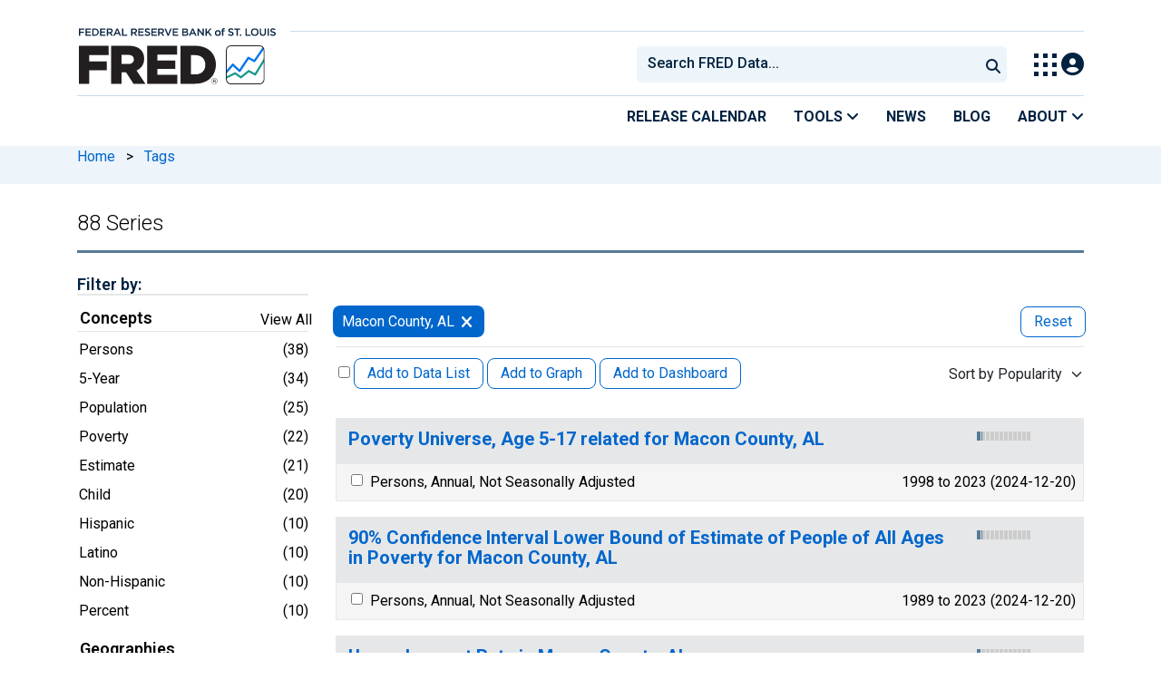

--- FILE ---
content_type: text/html; charset=UTF-8
request_url: https://fred.stlouisfed.org/tags/series?t=macon%20county%2C%20al
body_size: 18379
content:
<!DOCTYPE html>
<html lang="en">
<head>
    <meta http-equiv="X-UA-Compatible" content="IE=edge">
    <meta charset="utf-8">
                <title>Macon County, AL - Economic Data Series | FRED | St. Louis Fed</title>
              <script>
      dataLayer = []
    </script>

    <!-- Google Tag Manager -->
    <script>(function (w, d, s, l, i) {
      w[l] = w[l] || []
      w[l].push({
        'gtm.start':
          new Date().getTime(), event: 'gtm.js'
      })
      var f = d.getElementsByTagName(s)[0],
        j = d.createElement(s), dl = l != 'dataLayer' ? '&l=' + l : ''
      j.async = true
      j.src =
        '//www.googletagmanager.com/gtm.js?id=' + i + dl
      f.parentNode.insertBefore(j, f)
    })(window, document, 'script', 'dataLayer', 'GTM-5L322W')</script>
    <!-- End Google Tag Manager -->

        <meta name="description" content="88 economic data series with tag: Macon County, AL. FRED: Download, graph, and track economic data.">
            <meta name="keywords" content="Economic Data, FRED, St. Louis Fed, Federal Reserve">
    

        
    <script type="application/ld+json">
    {
        "@context": "http://schema.org",
        "@type": "DataCatalog",
        "license": "",
        "name": "FRED",
        "alternateName": "Federal Reserve Economic Data",
        "url": "https://fred.stlouisfed.org/tags/series?t=macon%20county%2C%20al",
        "publisher": {
            "@type": "Organization",
            "name": "Federal Reserve Bank of St. Louis",
            "url": "https://www.stlouisfed.org/",
            "address": {
              "@type": "PostalAddress",
                "addressLocality": "St. Louis",
                "addressRegion": "MO",
                "postalCode": "63102",
                "streetAddress": "Federal Reserve Bank Plaza, 1 Broadway",
                "addressCountry": "USA"
            },
             "department": "Research Division",
             "email": "fred@stlouisfed.org",
             "telephone": "(314) 444-8444"                  
        }             
    }


    </script>
        
    <link rel="preconnect" href="https://research.stlouisfed.org">
    <link rel="preconnect" href="https://uapi.stlouisfed.org">
    <link rel="preconnect" href="https://alfred.stlouisfed.org">
    <link rel="preconnect" href="https://fred.stlouisfed.org">
    <link rel="preconnect" href="https://fred.stlouisfed.org">
    <link rel="preconnect" href="https://apis.google.com">
    <link rel="preconnect" href="https://cdnjs.cloudflare.com">
    <link rel="preconnect" href="https://www.google-analytics.com">
    <link rel="preconnect" href="https://www.googletagmanager.com">
    <link rel="preconnect" href="https://fonts.gstatic.com">

    <meta name="apple-itunes-app" content="app-id=451715489">
    <meta name="google-play-app" content="app-id=org.stlouisfed.research.fred">

    
    
        <meta content="width=device-width, initial-scale=1.0, maximum-scale=1.0, user-scalable=0" name="viewport">

    <!--<meta name="viewport" content="width=device-width">-->

        <link rel="canonical" href="https://fred.stlouisfed.org/tags/series?t=macon+county%2C+al">
    
    

</head>
<body class="series-pager">

<!-- Google Tag Manager (noscript) -->
<noscript>
    <iframe src="https://www.googletagmanager.com/ns.html?id=GTM-5L322W"
            height="0" width="0" style="display:none;visibility:hidden"></iframe>
</noscript>
<!-- End Google Tag Manager (noscript) -->

<!-- pingdom_uptime_check=uXCPjTUzTxL7ULra -->
<link rel="stylesheet" type="text/css" href=/assets/bootstrap/dist/css/1767718329.bootstrap.min.css>
<link rel="stylesheet" type="text/css" href=/assets/fontawesome-free/css/all.min.css>
<script></script>
<link rel="stylesheet" type="text/css" href=/css/1767718329.pager.min.css>
<script></script>
<link rel="stylesheet" type="text/css" href=/assets/select2/dist/css/1767718329.select2.min.css>


<link rel="preconnect" href="https://fonts.googleapis.com">
<link rel="preconnect" href="https://fonts.gstatic.com" crossorigin>
<link href="https://fonts.googleapis.com/css2?family=Roboto:ital,wght@0,100..900;1,100..900&display=swap" rel="stylesheet">
<link href="https://fonts.googleapis.com/css2?family=Roboto+Slab&display=swap" rel="stylesheet">
<!--googleoff: snippet-->
<a href="#content-container" class="skip-to">Skip to main content</a>
<!--googleon: snippet-->
<a id="top"></a>
<!--Move content shift styles internal to boost performance scores-->
<style>
    #zoom-and-share {
        position:relative;
        background-color: rgb(225, 233, 240);
        min-height: 437px;
    }
</style>
<div id="container">
    <header>
        <h1 class="visually-hidden">Federal Reserve Economic Data</h1>
        <nav class="navbar navbar-expand-lg header-not-home py-0 EL-nonhomepage-header EL-header-and-subheader">
            <div id="hidden-user" class='hide'></div>
            <div id="action-modal"></div>
            <div class="col-12 d-none d-lg-block">
                <div class="col-12 d-none d-lg-flex">
                    <a class="bank-logo-gtm" target="_blank" href="https://www.stlouisfed.org">
                        <img class="research-logo-gtm" src="//fred.stlouisfed.org/images/Small_Stl_Fed_Logo.svg" alt="Federal Reserve Bank of St. Louis">
                    </a>
                    <hr class=" hr-post-frb-stls-logo">
                </div>
                <div class="col-12 d-none d-lg-flex">
                    <div class="col-3 align-content-center">
                        <a class="fred-logo-gtm" target="_blank" href="//fred.stlouisfed.org">
                            <img class="header-logo-eagle" src="//fred.stlouisfed.org/images/FRED_Logo_Header.svg" alt="FRED homepage">
                        </a>
                    </div>    
                    <div class="col-9 d-none d-lg-flex align-content-center justify-content-end">
                        <div class='input-group EL-header-search-container' id="search-container-header">
    <select id="head-search" class='EL-header-search'>
        <option></option>
    </select>

    <button class="search-submit-select2" id="select2-nav-search-button" type="submit" aria-label="Submit Search">
        <i class="fa fa-search" title="Submit Search"></i>
    </button>
</div>
                        <nav id="blueheader-navbar-nav">
                            <ul id="blueheader-navbar" class="nav float-end">
                                <li class="blueheader-navbar-item center-content-vertically switch-products-gtm">
                                    <span id="switchprod-popover-container" class="switchprod-popover-container">

  <button type="button" id="switchProd" data-toggle="popover" aria-controls="switch-prod-list" 
    aria-haspopup="true" class="header-popover" aria-label="Toggle Explore Our Apps Menu">
    <img class="Switch-Products-gtm" src="//fred.stlouisfed.org/images/Waffle_Menu_off.svg" alt="Toggle Explore Our Apps Menu" />
  </button>
</span>

<div id="switchprod-popover" class="hide">
  <!-- empty alt values handle older screen readers that don't handle WAI-ARIA roles. Both methods allow the screenreader to skip the image and not read the filename to the user. -->
<h2 class="explore-products-desk">Explore Our Apps</h2>
<hr>
<ul id="switch-prod-list" class="list-group switch-products-list" role="menu" aria-labelledby="switchProduct">
    <li role="presentaion" id="ham-fred-dev" class="list-group-item product-fred">
      <a class="d-flex burger-fred-gtm" role="menuitem" href="//fred.stlouisfed.org">
        <div>
          <img class="switch-icon-padding burger-fred-gtm" src="//fred.stlouisfed.org/images/FRED_Logo_for_Waffle.svg" alt="" role="presentation">
        </div>
        <div>
          <h3 class="burger-fred-gtm">FRED</h3>
          <p>Tools and resources to find and use economic data worldwide</p>
        </div>
      </a>
    </li>
    <li role="presentaion" id="ham-fraser" class="list-group-item">
      <a rel="noopener" target="_blank" class="d-flex burger-fraser-gtm" role="menuitem" href="https://fraser.stlouisfed.org/">
        <div>
          <img class="switch-icon-padding burger-fraser-gtm" src="//fred.stlouisfed.org/images/FRASER_Logo_for_Waffle.svg" alt="" role="presentation">
        </div>
        <div>
          <h3 class="burger-fraser-gtm">FRASER</h3>
          <p>U.S. financial, economic, and banking history</p>
        </div>
      </a>
    </li>
    <li role="presentaion" id="ham-alfred" class="list-group-item">
      <a rel="noopener" target="_blank" class="d-flex burger-alfred-gtm" role="menuitem" href="//alfred.stlouisfed.org">
        <div>
          <img class="switch-icon-padding burger-alfred-gtm" src="//fred.stlouisfed.org/images/ALFRED_Logo_for_Waffle.svg" alt="" role="presentation">
        </div>
        <div>
          <h3 class="burger-alfred-gtm">ALFRED</h3>
          <p>Vintages of economic data from specific dates in history</p>
        </div>
      </a>
    </li>
    <li role="presentaion" id="ham-ecolowdown" class="list-group-item">
      <a rel="noopener" target="_blank" class="d-flex burger-econlowdown-gtm" role="menuitem" href="https://cassidi.stlouisfed.org/index">
        <div>
          <img class="burger-econlowdown-gtm" src="//fred.stlouisfed.org/images/CASSIDI_Logo_for_Waffle.svg" alt="" role="presentation">
        </div>
        <div>
          <h3 class="burger-econlowdown-gtm">CASSIDI</h3>
          <p>View banking market concentrations and perform HHI analysis</p>
        </div>
      </a>
  </li>
</ul>
</div>                                </li>
                                <li class="blueheader-navbar-item center-content-vertically">
                                    <div class="hidden-xs" id="signin-wrap">
                                        <div id="user-nav" class="EL-my-account-link"></div>
                                    </div>
                                </li>
                            </ul>
                        </nav>
                    </div>
                </div>
            </div>
            <div class="col-12 d-lg-none">
                <div class="fred-logo-div col-6 align-content-center">
                    <a class="fred-logo-gtm" href="//fred.stlouisfed.org/">
                        <img class="header-logo" src="//fred.stlouisfed.org/images/FRED_Logo_Header_white_text.svg" alt="FRED homepage">
                    </a>
                </div>
                <div class="blueheader-navbar center-content-vertically">
                    <button type="button" id="search-btn-open" aria-controls="mobile-search-container" 
    onclick="mobileSearchToggle('open')" aria-label="Open Search">
    <i class="fas fa-solid fa-search" title="Open Search"></i>
</button>
<button type="button" id="search-btn-close" class="hide" aria-controls="mobile-search-container" 
    onclick="mobileSearchToggle('close')" aria-label="Close Search" disabled="true">
    <i class="fa-solid fa-x" title="Close Search"></i>
</button>  
                    <button type="button" id="hamburger-btn-open" class="hamburger-gtm" aria-controls="hamburger-drawer" 
    onclick="hamburgerMenuToggle('open')" aria-label="Open Mobile Menu">
    <i id="hamburger" class="fas fa-bars hamburger-header" title="Open Mobile Menu"></i>
</button> 
<button type="button" id="hamburger-btn-close" class="close-btn burger-close-gtm hide" aria-controls="hamburger-drawer" 
    onclick="hamburgerMenuToggle('close')" aria-label="Close Mobile Menu">
    <i class="fa-solid fa-x" title="Close Mobile Menu"></i>
</button> 
                </div>
            </div>
            <div id="notifications-container"></div>
        </nav>
        <div class="blueheader-navbar d-lg-none">
            <div id="mobile-search-container" class="hide col-12">
                <input type="hidden" id="mobile-search-input" class="search-text-input" placeholder="Search FRED Data..." disabled="disabled">
                <button type="submit" class="search-submit-select2" id="mobile-search-submit" disabled="disabled">
                    <i class="fas fa-solid fa-search" title="Search"></i>
                </button>
            </div>
            <nav id="hamburger-drawer" class="hide">
    <div class="slide-content">
        <div id="hamburger-navigation">
            <div id="hamburger-home">
                <ul class="list-group flush-list hamburger-list col-12">
                    <li class="list-group-item">
                        <a class="burger-calendar-gtm" href="https://fred.stlouisfed.org/releases/calendar">Release Calendar</a>
                    </li>
                    <li class="list-group-item hamburger-menu-item">
                        <button type="button" class="burger-tools-gtm" onclick="toggleMenuNavigation('hamburger-tools', true)" aria-controls="hamburger-tools">Tools
                            <i class="fas fa-solid fa-angle-down" title="Toggle FRED Tools Submenu"></i>
                        </button>
                        <ul id="hamburger-tools" role="menu" class="hide list-group hamburger-submenu-list col-12">
                            <li role="presentation" class="list-group-item">
                                <a role="menuitem" class="burger-fred-excel-add-in-gtm" href="https://fred.stlouisfed.org/fred-addin"> FRED Add-in for Excel</a>
                            </li>
                            <li role="presentation" class="list-group-item">
                                <a role="menuitem" class="burger-fred-api-gtm" href="https://fred.stlouisfed.org/docs/api/fred"> FRED API</a>
                            </li>
                            <li role="presentation" class="list-group-item">
                                <a role="menuitem" class="burger-fred-mobile-apps-gtm" href="https://fred.stlouisfed.org/fred-mobile"> FRED Mobile Apps</a>
                            </li>
                        </ul>
                    </li>
                    <li class="list-group-item">
                        <a class="burger-news-gtm" href="https://news.research.stlouisfed.org/category/fred-announcements/">News</a>
                    </li>
                    <li class="list-group-item">
                        <a class="burger-blog-gtm" href="https://fredblog.stlouisfed.org">Blog</a>
                    </li>
                    <li class="list-group-item hamburger-menu-item">
                        <button type="button" class="burger-about-gtm" onclick="toggleMenuNavigation('hamburger-about-fred', true)" aria-controls="hamburger-about-fred">About
                            <i class="fas fa-solid fa-angle-down" title="Toggle About FRED Submenu"></i>
                        </button>
                        <ul id="hamburger-about-fred" role="menu" class="hide list-group hamburger-submenu-list col-12">
                            <li role="presentation" class="list-group-item">
                                <a role="menuitem" class="burger-fred-about-gtm" href="https://fredhelp.stlouisfed.org/fred/about/about-fred/what-is-fred/"> What is FRED</a>
                            </li>
                            <li role="presentation" class="list-group-item">
                                <a role="menuitem" class="burger-tutorials-gtm" href="https://fredhelp.stlouisfed.org"> Tutorials</a>
                            </li>
                            <li role="presentation" class="list-group-item">
                                <a role="menuitem" class="burger-data-literacy-gtm" href="https://fred.stlouisfed.org/digital-badges/">
                                Digital Badges
                                </a>
                            </li>
                            <li role="presentation" class="list-group-item">
                                <a role="menuitem" class="burger-contact-us-gtm" href="https://fred.stlouisfed.org/contactus/"> Contact Us</a>
                            </li>
                        </ul>
                    </li>
                    <li class="list-group-item">
                        <a class="burger-myaccount-gtm" href="https://fredaccount.stlouisfed.org">My Account</a>
                    </li>
                    <li class="list-group-item hamburger-menu-item">
                        <button type="button" class="burger-switch-gtm" onclick="toggleMenuNavigation('hamburger-products', true)" aria-controls="hamburger-products">
                            Explore Our Apps
                            <i class="fas fa-solid fa-angle-down" title="Toggle Apps Submenu"></i>
                        </button>
                        <div id="hamburger-products" class="hide">
                            <!-- empty alt values handle older screen readers that don't handle WAI-ARIA roles. Both methods allow the screenreader to skip the image and not read the filename to the user. -->
<h2 class="explore-products-desk">Explore Our Apps</h2>
<hr>
<ul id="switch-prod-list" class="list-group switch-products-list" role="menu" aria-labelledby="switchProduct">
    <li role="presentaion" id="ham-fred-dev" class="list-group-item product-fred">
      <a class="d-flex burger-fred-gtm" role="menuitem" href="//fred.stlouisfed.org">
        <div>
          <img class="switch-icon-padding burger-fred-gtm" src="//fred.stlouisfed.org/images/FRED_Logo_for_Waffle.svg" alt="" role="presentation">
        </div>
        <div>
          <h3 class="burger-fred-gtm">FRED</h3>
          <p>Tools and resources to find and use economic data worldwide</p>
        </div>
      </a>
    </li>
    <li role="presentaion" id="ham-fraser" class="list-group-item">
      <a rel="noopener" target="_blank" class="d-flex burger-fraser-gtm" role="menuitem" href="https://fraser.stlouisfed.org/">
        <div>
          <img class="switch-icon-padding burger-fraser-gtm" src="//fred.stlouisfed.org/images/FRASER_Logo_for_Waffle.svg" alt="" role="presentation">
        </div>
        <div>
          <h3 class="burger-fraser-gtm">FRASER</h3>
          <p>U.S. financial, economic, and banking history</p>
        </div>
      </a>
    </li>
    <li role="presentaion" id="ham-alfred" class="list-group-item">
      <a rel="noopener" target="_blank" class="d-flex burger-alfred-gtm" role="menuitem" href="//alfred.stlouisfed.org">
        <div>
          <img class="switch-icon-padding burger-alfred-gtm" src="//fred.stlouisfed.org/images/ALFRED_Logo_for_Waffle.svg" alt="" role="presentation">
        </div>
        <div>
          <h3 class="burger-alfred-gtm">ALFRED</h3>
          <p>Vintages of economic data from specific dates in history</p>
        </div>
      </a>
    </li>
    <li role="presentaion" id="ham-ecolowdown" class="list-group-item">
      <a rel="noopener" target="_blank" class="d-flex burger-econlowdown-gtm" role="menuitem" href="https://cassidi.stlouisfed.org/index">
        <div>
          <img class="burger-econlowdown-gtm" src="//fred.stlouisfed.org/images/CASSIDI_Logo_for_Waffle.svg" alt="" role="presentation">
        </div>
        <div>
          <h3 class="burger-econlowdown-gtm">CASSIDI</h3>
          <p>View banking market concentrations and perform HHI analysis</p>
        </div>
      </a>
  </li>
</ul>
                        </div>
                    </li>
                    <li class="list-group-item">
                        <a class="burger-stls-home-gtm" href="https://www.stlouisfed.org/">STL Fed Home Page</a>
                    </li>
                </ul>
            </div>
        </div>
    </div>
</nav>
        </div>
        <div class='navbar navbar-expand-lg sub-header EL-header-and-subheader'>
            <div class="container-fluid gx-0">
                <div class="col d-flex justify-content-end">
                    <div class="container-fluid gx-0">
                        
<hr class="col-12 hr-pre-subheader-nav d-none d-lg-block">
<nav class="col-12 navbar EL-main-nav navbar-expand-sm d-none d-lg-flex" id="subheader-nav">
    <div class="navbar-collapse collapse d-flex justify-content-end">
        <ul id="subheader-navbar" class="nav float-end navbar-nav">
            <li class="nav-li-subheader">
                <a href="https://fred.stlouisfed.org/releases/calendar" class="nav-releasecal-subheader-gtm">Release Calendar</a>
            </li>
            <li class="nav-li-subheader">
              <span class="sub-header-nav-tools-gtm  header-popover fred-tools-container">
  <button type="button" id="fred-tools-link" class="align-icon header-popover tools-gtm" 
    aria-haspopup="true" aria-controls="fred-tools-menu" data-toggle="popover" 
    onclick="toggleMenuNavigation('fred-tools-popover')">Tools
    <i class="fas fa-angle-down" title="Toggle Tools Menu"></i>
  </button>
</span>

<div id="fred-tools-popover" class="hide">
  <ul id="fred-tools-menu" role="menu" class="header-list-popover list-group flush-list">
    <li role="presentation" class="list-group-item">
      <a role="menuitem" class="homepage-nav-tools-fred-excel-addin-gtm" href="https://fred.stlouisfed.org/fred-addin">FRED Add-in for Excel</a>
    </li>
    <li role="presentation" class="list-group-item">
      <a role="menuitem" class="homepage-nav-tools-fred-api-gtm" href="https://fred.stlouisfed.org/docs/api/fred">FRED API</a>
    </li>
    <li role="presentation" class="list-group-item">
      <a role="menuitem" class="homepage-nav-tools-fred-mobile-gtm" href="https://fred.stlouisfed.org/fred-mobile">FRED Mobile Apps</a>
    </li>
  </ul>
</div>            </li>
            <li class="nav-li-subheader">
                <a href="https://news.research.stlouisfed.org/category/fred-announcements/" class="nav-news-subheader-gtm">News</a>
            </li>
            <li class="nav-li-subheader">
                <a href="https://fredblog.stlouisfed.org" class="nav-fredblog-subheader-gtm">Blog</a>
            </li>
            <li class="nav-li-subheader">
              
<span class="subheader-nav-about-gtm about-fred-container">
  <button type="button" id="about-fred-link" class="align-icon header-popover about-gtm" 
    data-toggle="popover" aria-controls="about-fred-menu" aria-haspopup="true"
    onclick="toggleMenuNavigation('about-fred-popover')">About
    <i class="fas fa-angle-down" alt="Toggle About Menu"></i>
  </button>
</span>

<div id="about-fred-popover" class="hide">
  <ul id="about-fred-menu" role="menu" aria-labelledby="about-fred-link" class="header-list-popover list-group flush-list">
    <li role="presentation" class="list-group-item">
      <a role="menuitem" class="about-fred-what-is-gtm" href="https://fredhelp.stlouisfed.org/fred/about/about-fred/what-is-fred/">
        What is FRED
      </a>
    </li>
    <li role="presentation" class="list-group-item">
      <a role="menuitem" class="about-fred-tutorials-gtm" href="https://fredhelp.stlouisfed.org">
        Tutorials
      </a>
    </li>
    <li role="presentation" class="list-group-item">
      <a role="menuitem" class="about-research-data-literacy-gtm" href="https://fred.stlouisfed.org/digital-badges/">
        Digital Badges
      </a>
    </li>
    <li role="presentation" class="list-group-item">
      <a role="menuitem" class="about-fred-contact-gtm" href="https://fred.stlouisfed.org/contactus/ ">
        Contact Us
      </a>
    </li>
  </ul>
</div>
            </li>
        </ul>
    </div>
</nav>
                    </div>
                </div>
            </div>
        </div>
    </header>


<nav id="site-breadcrumbs" class="site-breadcrumbs d-none d-lg-block align-content-center" aria-label="site breadcrumbs">
    <div class="container gx-0">
        <a class="breadcrumb_link" href="/">Home</a> <span class="px-2">&gt;</span> <a class="breadcrumb_link" href="/tags">Tags</a>
    </div>
</nav>
<div class="clear row gx-0 container" id="content-container">




<div id="page-title" class="page-title">
    <h1>88 Series</h1>




<hr class="header-divider d-block d-lg-none">



<hr class="header-divider d-none d-lg-block">

</div>

    
        <div id="sidebar-div" class="col-sm-3 content-2columns-left hidden-xs" tabindex="-1">
    <a id="skipToMainContentLink" class="skip-to" href="#releaseContentContainer" tabindex="-1">Skip to main content</a>
    
    <div class="d-none d-sm-block">
    <div class="d-none d-sm-block sidebar-filters">
    <div id="tag-selections-block">
    <h2>With Tag: </h2>
    <ul class="list-bullets">
                    
          <li>
              <span class="selected-tag">
                  Macon County, AL
              </span>
            <span class="actions">
                             
              <a href="?t=macon%20county%2C%20al&rt=macon%20county%2C%20al&ob=pv&od=desc" rel="nofollow" data-content="Remove tag from filter" data-bs-toggle="popover" aria-label="remove Macon County, AL filter"><i class="fa fa-times"></i></a>
                          </span>
          </li>
                </ul>
    <hr>
        <p><a href="?&ob=pv&od=desc">Clear All Tags</a></p>
    </div>

<form method="GET" name="search_tags" style="display:inline" id="tags-related-search-form">
        <input type="hidden" name="t" value="macon county, al">
        <input type="hidden" name="et" value="">
      
    <input type="hidden" name="ptic" value="88">    
    <input type="hidden" name="ob" value="pv">
    <input type="hidden" name="od" value="desc">
    <input type="hidden" name="tg" value="" id="tg">   
    <div id="tag-search-container" class="hidden">
    <input type="text" name="tt" value="" id="tag-search" autocomplete="off" title="Search Tags" class="hidden js-placeholder">
    <button type="submit" name="search_tags" id="tag-search-button"> </button>
    </div> 
</form>
<div id="tags-sidebar-container">
<h2 id="sidebar-filter-by" tabindex="0" class="list-group-header header-big hidden panel-filter-header">Filter by:</h2>
<div class="panel panel-primary panel-border top mt30 hidden panel-group-default">
  <div class="panel-body p10">
    <div class="list-group list-group-links list-group-spacing-xs mbn">
        <div class="list-group-header row">
            <h3 tabindex="0" class="group-tag-name mb-1 col-8"></h3>
            <span class="float-end col-4 pe-2 tags-view-all"><a href="#" class="view-all-tags view-all-tags-gtm hidden" data-bs-toggle="modal" data-tilte="test" data-bs-target="#viewallModal" data-group="gen" >View All</a></span>
        <input type="hidden" name="tg-geo" value="geo" id="tg-geo">
      </div>
       <div class="group-tag-list"></div>
    </div>
</div>
</div>

<div id="related-tags" class="old-tags-menu tag-tooltip-selector">
</div>
</div>
 <div class="modal fade viewallModal" tabindex="-1" role="dialog" id="viewallModal">
  <div class="modal-dialog viewallModalDialog" role="document">
    <div class="modal-content">
      <div class="modal-header">
          <h4 class="modal-title">Filter by ""</h4>
        <button type="button" class="close" data-bs-dismiss="modal" aria-label="Close" style="font-size: 26px !important;"><span style="color: #d6d6d6 !important;" aria-hidden="true">&times;</span></button>
      </div>
      <div class="modal-body">
<div class="row">
  <div class="btn-toolbar alpha">
    <div class="btn-group btn-group-sm alphabet">
      <button class="btn btn-default first filter-tag-letter-gtm">A</button>
      <button class="btn btn-default filter-tag-letter-gtm">B</button>
      <button class="btn btn-default filter-tag-letter-gtm">C</button>
      <button class="btn btn-default filter-tag-letter-gtm">D</button>
      <button class="btn btn-default filter-tag-letter-gtm">E</button>
      <button class="btn btn-default filter-tag-letter-gtm">F</button>
      <button class="btn btn-default filter-tag-letter-gtm">G</button>
      <button class="btn btn-default filter-tag-letter-gtm">H</button>
      <button class="btn btn-default filter-tag-letter-gtm">I</button>
      <button class="btn btn-default filter-tag-letter-gtm">J</button>
      <button class="btn btn-default filter-tag-letter-gtm">K</button>
      <button class="btn btn-default filter-tag-letter-gtm">L</button>
      <button class="btn btn-default filter-tag-letter-gtm">M</button>
      <button class="btn btn-default filter-tag-letter-gtm">N</button>
      <button class="btn btn-default filter-tag-letter-gtm">O</button>
      <button class="btn btn-default filter-tag-letter-gtm">P</button>
      <button class="btn btn-default filter-tag-letter-gtm">Q</button>
      <button class="btn btn-default filter-tag-letter-gtm">R</button>
      <button class="btn btn-default filter-tag-letter-gtm">S</button>
      <button class="btn btn-default filter-tag-letter-gtm">T</button>
      <button class="btn btn-default filter-tag-letter-gtm">U</button>
      <button class="btn btn-default filter-tag-letter-gtm">V</button>
      <button class="btn btn-default filter-tag-letter-gtm">W</button>
      <button class="btn btn-default filter-tag-letter-gtm">X</button>
      <button class="btn btn-default filter-tag-letter-gtm">Y</button>
      <button class="btn btn-default filter-tag-letter-gtm">Z</button>
      <button class="btn btn-default filter-tag-letter-gtm last">#</button>      
    </div>
  </div>
</div>
<div class="row">
  <div class="form-group float-end pr10 mt10">
      <form method="GET" name="search_tags" style="display:inline" id="tags-related-search-form">
                    <input type="hidden" name="t" value="macon county, al">
                    <input type="hidden" name="et" value="">
            
          <input type="hidden" name="ptic" value="88">    
          <input type="hidden" name="ob" value="pv">
          <input type="hidden" name="od" value="desc">
          <input type="hidden" name="tg" value="" id="tg">   
          <div class="input-group tagsFilterSearch float-end">
            <div class="form-group has-feedback has-clear">
              <input type="text" class="form-control" id="tag-search-view-all" placeholder="Find Filters..." value="" name="tt" autocomplete="off" title="Search Tags">
              <span class="form-control-clear fa fa-times form-control-feedback d-none"></span>
            </div>
          </div>

      </form>
  </div>
</div>
<div class="row section modal-tag-list">
          </div>
</div>
      <div class="modal-footer viewallModalFooter">
        <button type="button" class="btn btn-default viewallFooterButton" data-bs-dismiss="modal">Cancel</button>
      </div>
    </div><!-- /.modal-content -->
  </div><!-- /.modal-dialog -->
</div><!-- /.modal -->
  
</div>

    </div>

</div>


        <div class="col-12 col-sm-9 content-2columns-main gx-4">
    
                        
                <div class="pager-container">
    <header>
        <div class="drawer-dropdown-wrapper">
            <nav class="drawer-dropdown">
                <h2 class="filter-header-mobile">
                    <div class="filter-header-inner">
                        <i class="fa fa-filter filter-icon"></i>Filter
                        <!--                    -->
                        <span class="tags-number">1</span>
                        <!--                    -->
                    </div>
                </h2>
                <a href="#0" class="drawer-close">Close</a>
                <ul class="drawer-dropdown-content">
                <!-- Sort Dropdown -->
                <li class="has-children">
                    <a href="#" style="border:none; margin-top: 5px">
                        <div class="sort-by-inner">
                            <span class="float-start">Sort by: </span><span id="sort-by-text" class="float-end smaller">Popularity</span>
                        </div>
                    </a>
                        <ul class="drawer-secondary-dropdown is-hidden" id="order_by_options-dropdown">
                            <li class="go-back"><a class="pt-2" href="#0">Back</a></li>
                            <li class="has-children-no">
                                <a href="" class="list-group-item pt-2" data-order-by="pv"> <span class="float-start">Popularity </span>
                                    <b class="float-end"><span class="tag-count sort-checked sort-checked-pv"></span></b>
                                </a>
                            </li>
                            <li class="has-children-no">
                            <a href="#" class="list-group-item pt-2" data-order-by="lu"> <span class="float-start">Updated </span>
                                <b class="float-end"><span class="tag-count sort-checked sort-checked-lu"> </span></b>
                            </a>
                            </li>                            
                            <li class="has-children-no">
                                <a href="#" class="list-group-item pt-2" data-order-by="oe"> <span class="float-start"> Obs End</span>
                                    <b class="float-end"><span class="tag-count sort-checked sort-checked-oe"> </span></b>
                                </a>
                            </li>
                           <li class="has-children-no">
                                <a href="#" class="list-group-item pt-2" data-order-by="os"> <span class="float-start"> Obs Start</span>
                                    <b class="float-end"><span class="tag-count sort-checked sort-checked-os"> </span></b>
                                </a>
                            </li>
                           <li class="has-children-no">
                                <a href="#" class="list-group-item pt-2" data-order-by="t"> <span class="float-start"> Title</span>
                                    <b class="float-end"><span class="tag-count sort-checked sort-checked-t"> </span></b>
                                </a>
                            </li>
                           <li class="has-children-no">
                                <a href="#" class="list-group-item pt-2" data-order-by="f"> <span class="float-start"> Frequency</span>
                                    <b class="float-end"><span class="tag-count sort-checked sort-checked-f"> </span></b>
                                </a>
                            </li>
                           <li class="has-children-no">
                                <a href="#" class="list-group-item pt-2" data-order-by="u"> <span class="float-start"> Units</span>
                                    <b class="float-end"><span class="tag-count sort-checked sort-checked-u"> </span></b>
                                </a>
                            </li>
                           <li class="has-children-no">
                                <a href="#" class="list-group-item pt-2" data-order-by="sa"> <span class="float-start"> Seas Adj</span>
                                    <b class="float-end"><span class="tag-count sort-checked sort-checked-sa"> </span></b>
                                </a>
                            </li>

                        </ul>
                </li>
                <!-- Selected Tags -->
                  
                <li class="has-children selected-tags">
                    <a href="#" style="border-bottom: none"><span class="float-start">Selected</span><span class="float-end badge-primary selected-count">1</span></a>
                    <ul class="drawer-secondary-dropdown is-hidden">
                        <li class="go-back"><a class="pt-2" href="#0">Back</a></li>
                                                                
                                <li class="has-children-no subpage-has-children-no">
                                <a class="list-group-item pt-2 px-0 px-sm-2"
                                    href="?t=macon%20county%2C%20al&rt=macon%20county%2C%20al&ob=pv&od=desc" 
                                    rel="nofollow">
                                <span class="float-start">
                                    Macon County, AL
                                </span>
                                <b class="float-end"> 
                                    <span class="tag-count2"> 
                                        <button class="subpage-remove remove btn btn-danger float-end">Remove <i class="fas fa-times ms-2 mt-1 float-end"></i></button>
                                    </span>
                                </b> 
                            </a>                            
                        </li>
                            
                    </ul>
                </li>           
                                

                <li class="drawer-divider browse-filters-seperator"><div class="browse-filters-text">Browse Filters</div> </li>

                <li class="has-children tag-drawer-group-item hidden">
                <a class="group-tag-name" href="#">Group 1</a>
                    <ul class="drawer-secondary-dropdown is-hidden">
                        <li class="go-back"><a class="pt-2" href="#0">Back</a></li>

                        <li class="see-all has-children"><a class="group-tag-name-all" data-group="" href="#">View All Group</a>
                            <ul class="drawer-secondary-dropdown is-hidden view-all-group">
                                <li class="go-back"><a class="pt-2" href="#0">Back</a></li>
                                <li><a href="" class="list-group-item pt-2 px-0 px-sm-2"> <span class="float-start">Loading Filters</span><b class="float-end"><span class="tag-count"></span></b></a></li>
                            </ul>
                        </li>

                    </ul> <!-- .drawer-secondary-dropdown -->
                </li> <!-- .has-children -->
                </ul> <!-- .drawer-dropdown-content -->
            </nav> <!-- .drawer-dropdown -->
        </div> <!-- .drawer-dropdown-wrapper -->
    </header>

<style>
    .pager-title-header{
        padding-top: 10px;
        font-weight: normal ;
        font-size: 1.1rem !important;
    }
    @media only screen and (min-width : 1200px) {

        .list-num-2  {
            float: right;
        }
    }
    @media only screen and (max-width :767px) {

        .list-num-2  {
            padding-left: 15px !important;
            padding-right: 15px !important;
        }
    }
</style>

<div class="panel category-panel">
    <form method="GET" name="mainform" action="/tags/series"
          style="display:inline">

        <div class="panel-heading">
            <div class="tools hidden-xs">
                <!--<h3>Displaying  for
                  </h3>-->
                            </div><!-- /tools -->
        </div><!-- /panel-heading -->

        <div class="panel-menu">
            
                                                <div class="tags-block col-12"
                 style="padding: 0px;margin-left: -3px;">
                  <div id="tag-selections-block2" class="float-start col-6 col-sm-6 col-md-7 col-lg-8 selected-tag-list">
    <ul aria-label="applied filters" class="tag-list">
                    
        <li>
            <span class="selected-tag label btn-primary">
                <span id="applied-filter" tabindex="0">Macon County, AL</span>
                                <a aria-label="remove filter for Macon County, AL" href="?t=macon%20county%2C%20al&rt=macon%20county%2C%20al&ob=pv&od=desc" rel="nofollow" data-content="Remove tag from filter" data-bs-toggle="popover" class="remove-tag-gtm"><i class="fa fa-times remove-tag-gtm"></i></a>
              
            </span>
        </li>
          </ul>
  </div>
    
    <button class="series-btn-508 float-end" style="margin-right: -5px; margin-top: 10px;">
      <a href="?&ob=pv&od=desc" style="white-space: nowrap;">
            Reset
      </a>
    </button>
  </span>
  <!-- /tag-selections-block2 selected-tag-list -->

            </div><!-- /tags-block -->
                        <div class="series-pager-header clear" style="border-top: 1px solid #e2e2e2; margin-bottom: .5em; padding:12px 0px;">
                                <input type="checkbox" class="select-all-checkboxes pager-check-all-series-gtm" aria-label="Select All Releases">
                <button name="addseries2" class="series-btn-508 add-to-data-list-gtm">Add to Data List</button>
                <button name="addgraph2" class="series-btn-508 add-to-graph-gtm">Add to Graph</button>
                <span class="add-multiple-graphs-to-dashboard-btn-container"></span>
                
                <div class="dropdown float-end" style="margin-right: -12px;">
                    <button class="series-dropdown-508 sort-series-gtm" data-bs-toggle="dropdown"
                            id="order-by-btn" role="combobox" aria-controls="order_by_options-dropdown" tabindex="0" aria-label="Sort by Popularity" aria-description="Choose an option from the list below">Sort by Popularity <i class="caret sort-series-gtm"></i>
                    </button>
                    <ul class="dropdown-menu sort-dropdown" role="listbox" id="order_by_options-dropdown" aria-labeledby="order-by-btn">
                                                <li><a href="#" data-order-by="pv" class="sort-dropdown-item dropdown-item sort-series-pv-gtm" role="option" aria-selected="true" aria-label="Popularity">Popularity</a></li>
                                                <li><a href="#" data-order-by="lu" class="sort-dropdown-item dropdown-item sort-series-lu-gtm" role="option" aria-selected="false" aria-label="Updated">Updated</a></li>
                                                <li><a href="#" data-order-by="oe" class="sort-dropdown-item dropdown-item sort-series-oe-gtm" role="option" aria-selected="false" aria-label="Observation End">Obs End</a></li>
                                                <li><a href="#" data-order-by="os" class="sort-dropdown-item dropdown-item sort-series-os-gtm" role="option" aria-selected="false" aria-label="Observation Start">Obs Start</a></li>
                                                <li><a href="#" data-order-by="t" class="sort-dropdown-item dropdown-item sort-series-t-gtm" role="option" aria-selected="false" aria-label="Title">Title</a></li>
                                                <li><a href="#" data-order-by="f" class="sort-dropdown-item dropdown-item sort-series-f-gtm" role="option" aria-selected="false" aria-label="Frequency">Frequency</a></li>
                                                <li><a href="#" data-order-by="u" class="sort-dropdown-item dropdown-item sort-series-u-gtm" role="option" aria-selected="false" aria-label="Units">Units</a></li>
                                                <li><a href="#" data-order-by="sa" class="sort-dropdown-item dropdown-item sort-series-sa-gtm" role="option" aria-selected="false" aria-label="Seasonally Adjusted">Seas Adj</a></li>
                                            </ul>
                </div><!-- /dropdown -->

            </div><!-- /series-pager-header -->

        </div><!-- /panel-menu -->


        <div class="panel-body ph20">

            <input type="hidden" name="pageID" value="1">
            <input type="hidden" name="ob" value="pv">
            <input type="hidden" name="od" value="desc">
                        <input type="hidden" name="t" value="macon county, al">
                        <input type="hidden" name="et" value="">
            
            <div class="series-pager-header hidden" style="margin-bottom:.5em">
                                <input type="checkbox" class="select-all-checkboxes" aria-label="Select All Releases">
                <button name="addseries1" class="btn btn-default btn-sm add-to-data-list-gtm">Add to Data List</button>
                <button name="addgraph1" class="btn btn-default btn-sm add-to-graph-gtm">Add to Graph</button>
                <span class="add-multiple-graphs-to-dashboard-btn-container"></span>
                
                <div class="dropdown float-end">
                    <button class="dropdown-toggle btn btn-sm btn-default sort-series-gtm" data-bs-toggle="dropdown"
                            id="order-by-btn" role="combobox" aria-controls="order_by_options-dropdown" tabindex="0"  aria-label="Sort by Popularity" aria-description="Choose an option from the list below">Sort by Popularity <i class="caret sort-series-gtm"></i>
                    </button>
                    <ul class="dropdown-menu" style="transform: translate3d(-19px, -34px, 0px);" role="listbox" id="order_by_options-dropdown" aria-labeledby="order-by-btn">
                                                <li><a href="#" data-order-by="pv" class="dropdown-item sort-series-pv-gtm" role="option" aria-selected="true" aria-label="Popularity">Popularity</a></li>
                                                <li><a href="#" data-order-by="lu" class="dropdown-item sort-series-lu-gtm" role="option" aria-selected="false" aria-label="Updated">Updated</a></li>
                                                <li><a href="#" data-order-by="oe" class="dropdown-item sort-series-oe-gtm" role="option" aria-selected="false" aria-label="Observation End">Obs End</a></li>
                                                <li><a href="#" data-order-by="os" class="dropdown-item sort-series-os-gtm" role="option" aria-selected="false" aria-label="Observation Start">Obs Start</a></li>
                                                <li><a href="#" data-order-by="t" class="dropdown-item sort-series-t-gtm" role="option" aria-selected="false" aria-label="Title">Title</a></li>
                                                <li><a href="#" data-order-by="f" class="dropdown-item sort-series-f-gtm" role="option" aria-selected="false" aria-label="Frequency">Frequency</a></li>
                                                <li><a href="#" data-order-by="u" class="dropdown-item sort-series-u-gtm" role="option" aria-selected="false" aria-label="Units">Units</a></li>
                                                <li><a href="#" data-order-by="sa" class="dropdown-item sort-series-sa-gtm" role="option" aria-selected="false" aria-label="Seasonally Adjusted">Seas Adj</a></li>
                                            </ul>
                </div><!-- /dropdown  -->
            </div><!-- /series-pager-header  -->

            <table border="0" id="series-pager" role="presentation" class="table-responsive">
                
                                
                <tr class="series-pager-title">

  <td valign="top" colspan="2">
      <div class="display-results-title col-xs-12 col-sm-10">
          <h3><a id="titleLink" href="/series/PUA5T17RAL01087A647NCEN" style="font-size:1.2em; padding-bottom: 2px" class="series-title pager-series-title-gtm">Poverty Universe, Age 5-17 related for Macon County, AL</a></h3>
      </div>
      <div class="display-results-popularity-bar d-none d-sm-block col-sm-2">
        <span class="popularity-bar-span-parent" data-target="popularity-bar-span-PUA5T17RAL01087A647NCEN" tabindex="0" aria-label="popularity 3% popular" title="3% popular">
       <span aria-hidden="true" style="padding-top: 3px; padding-left:2px;" class="popularity_bar">&nbsp;</span>       <span id="popularity-bar-span-PUA5T17RAL01087A647NCEN" aria-hidden="true" class="popularity_bar_background">&nbsp;</span></span>
      </div>
  </td>
  </tr>

<tr class="series-pager-attr">

<td colspan="2">
      <div class="series-meta series-group-single">
  <input class="pager-item-checkbox pager-check-series-gtm" type="checkbox" name="sids[0]" value="PUA5T17RAL01087A647NCEN">
  <span class="attributes" style="width:350px;">Persons, Annual, Not Seasonally Adjusted</span><span class="series-meta-dates">1998 to 2023 (2024-12-20)</span>
  <br class="clear">
  </div>
    
        <a id="unitLinkPUA5T17RAL01087A647NCEN" aria-describedby="aria-target-PUA5T17RAL01087A647NCEN" class="pager-series-attributes-gtm" href="/series/PUA5T17RAL01087A647NCEN">
    
  
  
  </a>
      
</td>
</tr>
<tr><td colspan="2" style="font-size:9px">&nbsp;</td></tr>

                                
                <tr class="series-pager-title">

  <td valign="top" colspan="2">
      <div class="display-results-title col-xs-12 col-sm-10">
          <h3><a id="titleLink" href="/series/PECILBAAAL01087A647NCEN" style="font-size:1.2em; padding-bottom: 2px" class="series-title pager-series-title-gtm">90% Confidence Interval Lower Bound of Estimate of People of All Ages in Poverty for Macon County, AL</a></h3>
      </div>
      <div class="display-results-popularity-bar d-none d-sm-block col-sm-2">
        <span class="popularity-bar-span-parent" data-target="popularity-bar-span-PECILBAAAL01087A647NCEN" tabindex="0" aria-label="popularity 3% popular" title="3% popular">
       <span aria-hidden="true" style="padding-top: 3px; padding-left:2px;" class="popularity_bar">&nbsp;</span>       <span id="popularity-bar-span-PECILBAAAL01087A647NCEN" aria-hidden="true" class="popularity_bar_background">&nbsp;</span></span>
      </div>
  </td>
  </tr>

<tr class="series-pager-attr">

<td colspan="2">
      <div class="series-meta series-group-single">
  <input class="pager-item-checkbox pager-check-series-gtm" type="checkbox" name="sids[1]" value="PECILBAAAL01087A647NCEN">
  <span class="attributes" style="width:350px;">Persons, Annual, Not Seasonally Adjusted</span><span class="series-meta-dates">1989 to 2023 (2024-12-20)</span>
  <br class="clear">
  </div>
    
        <a id="unitLinkPECILBAAAL01087A647NCEN" aria-describedby="aria-target-PECILBAAAL01087A647NCEN" class="pager-series-attributes-gtm" href="/series/PECILBAAAL01087A647NCEN">
    
  
  
  </a>
      
</td>
</tr>
<tr><td colspan="2" style="font-size:9px">&nbsp;</td></tr>

                                
                <tr class="series-pager-title">

  <td valign="top" colspan="2">
      <div class="display-results-title col-xs-12 col-sm-10">
          <h3><a id="titleLink" href="/series/ALMACO7URN" style="font-size:1.2em; padding-bottom: 2px" class="series-title pager-series-title-gtm">Unemployment Rate in Macon County, AL</a></h3>
      </div>
      <div class="display-results-popularity-bar d-none d-sm-block col-sm-2">
        <span class="popularity-bar-span-parent" data-target="popularity-bar-span-ALMACO7URN" tabindex="0" aria-label="popularity 2% popular" title="2% popular">
       <span aria-hidden="true" style="padding-top: 3px; padding-left:1px;" class="popularity_bar">&nbsp;</span>       <span id="popularity-bar-span-ALMACO7URN" aria-hidden="true" class="popularity_bar_background">&nbsp;</span></span>
      </div>
  </td>
  </tr>

<tr class="series-pager-attr">

<td colspan="2">
      <div class="series-meta series-group-meta">
  <span class="attributes">Percent, Not Seasonally Adjusted</span>
  <br class="clear">
  </div>
  <div class="series-meta">
    
    <input class="pager-item-checkbox pager-check-series-gtm" type="checkbox" name="sids[2]" value="ALMACO7URN" aria-labelledby="unitLinkALMACO7URN">
      <a id="unitLinkALMACO7URN" aria-describedby="aria-target-ALMACO7URN" class="pager-series-attributes-gtm" href="/series/ALMACO7URN">
    
        Monthly      
  
  </a>
    <span id="aria-target-ALMACO7URN" aria-label="From Jan 1990 to Nov 2025 2 days ago"
        class="series-meta-dates">
    Jan 1990
   to

    Nov 2025
    
    (2 days ago)
    </span>
    <br class="clear">
  
                                
                
    <input class="pager-item-checkbox pager-check-series-gtm" type="checkbox" name="sids[3]" value="LAUCN010870000000003A" aria-labelledby="unitLinkLAUCN010870000000003A">
      <a id="unitLinkLAUCN010870000000003A" aria-describedby="aria-target-LAUCN010870000000003A" class="pager-series-attributes-gtm" href="/series/LAUCN010870000000003A">
    
        Annual      
  
  </a>
    <span id="aria-target-LAUCN010870000000003A" aria-label="From 1990 to 2024 Apr 29"
        class="series-meta-dates">
    1990
   to

    2024
    
    (Apr 29)
    </span>
    
  </div>
</td>
</tr>
<tr><td colspan="2" style="font-size:9px">&nbsp;</td></tr>

                                
                <tr class="series-pager-title">

  <td valign="top" colspan="2">
      <div class="display-results-title col-xs-12 col-sm-10">
          <h3><a id="titleLink" href="/series/B03002013E001087" style="font-size:1.2em; padding-bottom: 2px" class="series-title pager-series-title-gtm">Population Estimate, Total, Hispanic or Latino, White Alone (5-year estimate) in Macon County, AL</a></h3>
      </div>
      <div class="display-results-popularity-bar d-none d-sm-block col-sm-2">
        <span class="popularity-bar-span-parent" data-target="popularity-bar-span-B03002013E001087" tabindex="0" aria-label="popularity 2% popular" title="2% popular">
       <span aria-hidden="true" style="padding-top: 3px; padding-left:1px;" class="popularity_bar">&nbsp;</span>       <span id="popularity-bar-span-B03002013E001087" aria-hidden="true" class="popularity_bar_background">&nbsp;</span></span>
      </div>
  </td>
  </tr>

<tr class="series-pager-attr">

<td colspan="2">
      <div class="series-meta series-group-single">
  <input class="pager-item-checkbox pager-check-series-gtm" type="checkbox" name="sids[4]" value="B03002013E001087">
  <span class="attributes" style="width:350px;">Persons, Annual, Not Seasonally Adjusted</span><span class="series-meta-dates">2009 to 2023 (2024-12-12)</span>
  <br class="clear">
  </div>
    
        <a id="unitLinkB03002013E001087" aria-describedby="aria-target-B03002013E001087" class="pager-series-attributes-gtm" href="/series/B03002013E001087">
    
  
  
  </a>
      
</td>
</tr>
<tr><td colspan="2" style="font-size:9px">&nbsp;</td></tr>

                                
                <tr class="series-pager-title">

  <td valign="top" colspan="2">
      <div class="display-results-title col-xs-12 col-sm-10">
          <h3><a id="titleLink" href="/series/PPCILBU18AL01087A156NCEN" style="font-size:1.2em; padding-bottom: 2px" class="series-title pager-series-title-gtm">90% Confidence Interval Lower Bound of Estimate of Percent of People Age 0-17 in Poverty for Macon County, AL</a></h3>
      </div>
      <div class="display-results-popularity-bar d-none d-sm-block col-sm-2">
        <span class="popularity-bar-span-parent" data-target="popularity-bar-span-PPCILBU18AL01087A156NCEN" tabindex="0" aria-label="popularity 2% popular" title="2% popular">
       <span aria-hidden="true" style="padding-top: 3px; padding-left:1px;" class="popularity_bar">&nbsp;</span>       <span id="popularity-bar-span-PPCILBU18AL01087A156NCEN" aria-hidden="true" class="popularity_bar_background">&nbsp;</span></span>
      </div>
  </td>
  </tr>

<tr class="series-pager-attr">

<td colspan="2">
      <div class="series-meta series-group-single">
  <input class="pager-item-checkbox pager-check-series-gtm" type="checkbox" name="sids[5]" value="PPCILBU18AL01087A156NCEN">
  <span class="attributes" style="width:350px;">Percent, Annual, Not Seasonally Adjusted</span><span class="series-meta-dates">1989 to 2023 (2024-12-20)</span>
  <br class="clear">
  </div>
    
        <a id="unitLinkPPCILBU18AL01087A156NCEN" aria-describedby="aria-target-PPCILBU18AL01087A156NCEN" class="pager-series-attributes-gtm" href="/series/PPCILBU18AL01087A156NCEN">
    
  
  
  </a>
      
</td>
</tr>
<tr><td colspan="2" style="font-size:9px">&nbsp;</td></tr>

                                
                <tr class="series-pager-title">

  <td valign="top" colspan="2">
      <div class="display-results-title col-xs-12 col-sm-10">
          <h3><a id="titleLink" href="/series/PPCIUBAAAL01087A156NCEN" style="font-size:1.2em; padding-bottom: 2px" class="series-title pager-series-title-gtm">90% Confidence Interval Upper Bound of Estimate of Percent of People of All Ages in Poverty for Macon County, AL</a></h3>
      </div>
      <div class="display-results-popularity-bar d-none d-sm-block col-sm-2">
        <span class="popularity-bar-span-parent" data-target="popularity-bar-span-PPCIUBAAAL01087A156NCEN" tabindex="0" aria-label="popularity 2% popular" title="2% popular">
       <span aria-hidden="true" style="padding-top: 3px; padding-left:1px;" class="popularity_bar">&nbsp;</span>       <span id="popularity-bar-span-PPCIUBAAAL01087A156NCEN" aria-hidden="true" class="popularity_bar_background">&nbsp;</span></span>
      </div>
  </td>
  </tr>

<tr class="series-pager-attr">

<td colspan="2">
      <div class="series-meta series-group-single">
  <input class="pager-item-checkbox pager-check-series-gtm" type="checkbox" name="sids[6]" value="PPCIUBAAAL01087A156NCEN">
  <span class="attributes" style="width:350px;">Percent, Annual, Not Seasonally Adjusted</span><span class="series-meta-dates">1989 to 2023 (2024-12-20)</span>
  <br class="clear">
  </div>
    
        <a id="unitLinkPPCIUBAAAL01087A156NCEN" aria-describedby="aria-target-PPCIUBAAAL01087A156NCEN" class="pager-series-attributes-gtm" href="/series/PPCIUBAAAL01087A156NCEN">
    
  
  
  </a>
      
</td>
</tr>
<tr><td colspan="2" style="font-size:9px">&nbsp;</td></tr>

                                
                <tr class="series-pager-title">

  <td valign="top" colspan="2">
      <div class="display-results-title col-xs-12 col-sm-10">
          <h3><a id="titleLink" href="/series/REALGDPGOVT01087" style="font-size:1.2em; padding-bottom: 2px" class="series-title pager-series-title-gtm">Real Gross Domestic Product: Government and Government Enterprises in Macon County, AL</a></h3>
      </div>
      <div class="display-results-popularity-bar d-none d-sm-block col-sm-2">
        <span class="popularity-bar-span-parent" data-target="popularity-bar-span-REALGDPGOVT01087" tabindex="0" aria-label="popularity 1% popular" title="1% popular">
       <span aria-hidden="true" style="padding-top: 3px; padding-left:1px;" class="popularity_bar">&nbsp;</span>       <span id="popularity-bar-span-REALGDPGOVT01087" aria-hidden="true" class="popularity_bar_background">&nbsp;</span></span>
      </div>
  </td>
  </tr>

<tr class="series-pager-attr">

<td colspan="2">
      <div class="series-meta series-group-single">
  <input class="pager-item-checkbox pager-check-series-gtm" type="checkbox" name="sids[7]" value="REALGDPGOVT01087">
  <span class="attributes" style="width:350px;">Thousands of Chained 2017 U.S. Dollars, Annual, Not Seasonally Adjusted</span><span class="series-meta-dates">2001 to 2023 (2024-12-04)</span>
  <br class="clear">
  </div>
    
        <a id="unitLinkREALGDPGOVT01087" aria-describedby="aria-target-REALGDPGOVT01087" class="pager-series-attributes-gtm" href="/series/REALGDPGOVT01087">
    
  
  
  </a>
      
</td>
</tr>
<tr><td colspan="2" style="font-size:9px">&nbsp;</td></tr>

                                
                <tr class="series-pager-title">

  <td valign="top" colspan="2">
      <div class="display-results-title col-xs-12 col-sm-10">
          <h3><a id="titleLink" href="/series/BPPRIV001087" style="font-size:1.2em; padding-bottom: 2px" class="series-title pager-series-title-gtm">New Private Housing Structures Authorized by Building Permits for Macon County, AL</a></h3>
      </div>
      <div class="display-results-popularity-bar d-none d-sm-block col-sm-2">
        <span class="popularity-bar-span-parent" data-target="popularity-bar-span-BPPRIV001087" tabindex="0" aria-label="popularity 1% popular" title="1% popular">
       <span aria-hidden="true" style="padding-top: 3px; padding-left:1px;" class="popularity_bar">&nbsp;</span>       <span id="popularity-bar-span-BPPRIV001087" aria-hidden="true" class="popularity_bar_background">&nbsp;</span></span>
      </div>
  </td>
  </tr>

<tr class="series-pager-attr">

<td colspan="2">
      <div class="series-meta series-group-single">
  <input class="pager-item-checkbox pager-check-series-gtm" type="checkbox" name="sids[8]" value="BPPRIV001087">
  <span class="attributes" style="width:350px;">Units, Annual, Not Seasonally Adjusted</span><span class="series-meta-dates">1990 to 2024 (May 23)</span>
  <br class="clear">
  </div>
    
        <a id="unitLinkBPPRIV001087" aria-describedby="aria-target-BPPRIV001087" class="pager-series-attributes-gtm" href="/series/BPPRIV001087">
    
  
  
  </a>
      
</td>
</tr>
<tr><td colspan="2" style="font-size:9px">&nbsp;</td></tr>

                                
                <tr class="series-pager-title">

  <td valign="top" colspan="2">
      <div class="display-results-title col-xs-12 col-sm-10">
          <h3><a id="titleLink" href="/series/PATENTCOUNTY01087" style="font-size:1.2em; padding-bottom: 2px" class="series-title pager-series-title-gtm">U.S. Granted Utility Patents Originating in Macon County, AL</a></h3>
      </div>
      <div class="display-results-popularity-bar d-none d-sm-block col-sm-2">
        <span class="popularity-bar-span-parent" data-target="popularity-bar-span-PATENTCOUNTY01087" tabindex="0" aria-label="popularity 1% popular" title="1% popular">
       <span aria-hidden="true" style="padding-top: 3px; padding-left:1px;" class="popularity_bar">&nbsp;</span>       <span id="popularity-bar-span-PATENTCOUNTY01087" aria-hidden="true" class="popularity_bar_background">&nbsp;</span></span>
      </div>
  </td>
  </tr>

<tr class="series-pager-attr">

<td colspan="2">
      <div class="series-meta series-group-single">
  <input class="pager-item-checkbox pager-check-series-gtm" type="checkbox" name="sids[9]" value="PATENTCOUNTY01087">
  <span class="attributes" style="width:350px;">Number, Annual, Not Seasonally Adjusted</span><span class="series-meta-dates">2000 to 2015 (2021-04-06)</span>
  <br class="clear">
  </div>
    
        <a id="unitLinkPATENTCOUNTY01087" aria-describedby="aria-target-PATENTCOUNTY01087" class="pager-series-attributes-gtm" href="/series/PATENTCOUNTY01087">
    
  
  
  </a>
      
</td>
</tr>
<tr><td colspan="2" style="font-size:9px">&nbsp;</td></tr>

                                
                <tr class="series-pager-title">

  <td valign="top" colspan="2">
      <div class="display-results-title col-xs-12 col-sm-10">
          <h3><a id="titleLink" href="/series/B080ACS001087" style="font-size:1.2em; padding-bottom: 2px" class="series-title pager-series-title-gtm">Mean Commuting Time for Workers (5-year estimate) in Macon County, AL</a></h3>
      </div>
      <div class="display-results-popularity-bar d-none d-sm-block col-sm-2">
        <span class="popularity-bar-span-parent" data-target="popularity-bar-span-B080ACS001087" tabindex="0" aria-label="popularity 1% popular" title="1% popular">
       <span aria-hidden="true" style="padding-top: 3px; padding-left:1px;" class="popularity_bar">&nbsp;</span>       <span id="popularity-bar-span-B080ACS001087" aria-hidden="true" class="popularity_bar_background">&nbsp;</span></span>
      </div>
  </td>
  </tr>

<tr class="series-pager-attr">

<td colspan="2">
      <div class="series-meta series-group-single">
  <input class="pager-item-checkbox pager-check-series-gtm" type="checkbox" name="sids[10]" value="B080ACS001087">
  <span class="attributes" style="width:350px;">Minutes, Annual, Not Seasonally Adjusted</span><span class="series-meta-dates">2009 to 2023 (2024-12-12)</span>
  <br class="clear">
  </div>
    
        <a id="unitLinkB080ACS001087" aria-describedby="aria-target-B080ACS001087" class="pager-series-attributes-gtm" href="/series/B080ACS001087">
    
  
  
  </a>
      
</td>
</tr>
<tr><td colspan="2" style="font-size:9px">&nbsp;</td></tr>

                                
                <tr class="series-pager-title">

  <td valign="top" colspan="2">
      <div class="display-results-title col-xs-12 col-sm-10">
          <h3><a id="titleLink" href="/series/LAUCN010870000000004" style="font-size:1.2em; padding-bottom: 2px" class="series-title pager-series-title-gtm">Unemployed Persons in Macon County, AL</a></h3>
      </div>
      <div class="display-results-popularity-bar d-none d-sm-block col-sm-2">
        <span class="popularity-bar-span-parent" data-target="popularity-bar-span-LAUCN010870000000004" tabindex="0" aria-label="popularity 1% popular" title="1% popular">
       <span aria-hidden="true" style="padding-top: 3px; padding-left:1px;" class="popularity_bar">&nbsp;</span>       <span id="popularity-bar-span-LAUCN010870000000004" aria-hidden="true" class="popularity_bar_background">&nbsp;</span></span>
      </div>
  </td>
  </tr>

<tr class="series-pager-attr">

<td colspan="2">
      <div class="series-meta series-group-meta">
  <span class="attributes">Persons, Not Seasonally Adjusted</span>
  <br class="clear">
  </div>
  <div class="series-meta">
    
    <input class="pager-item-checkbox pager-check-series-gtm" type="checkbox" name="sids[11]" value="LAUCN010870000000004" aria-labelledby="unitLinkLAUCN010870000000004">
      <a id="unitLinkLAUCN010870000000004" aria-describedby="aria-target-LAUCN010870000000004" class="pager-series-attributes-gtm" href="/series/LAUCN010870000000004">
    
        Monthly      
  
  </a>
    <span id="aria-target-LAUCN010870000000004" aria-label="From Jan 1990 to Nov 2025 2 days ago"
        class="series-meta-dates">
    Jan 1990
   to

    Nov 2025
    
    (2 days ago)
    </span>
    <br class="clear">
  
                                
                
    <input class="pager-item-checkbox pager-check-series-gtm" type="checkbox" name="sids[12]" value="LAUCN010870000000004A" aria-labelledby="unitLinkLAUCN010870000000004A">
      <a id="unitLinkLAUCN010870000000004A" aria-describedby="aria-target-LAUCN010870000000004A" class="pager-series-attributes-gtm" href="/series/LAUCN010870000000004A">
    
        Annual      
  
  </a>
    <span id="aria-target-LAUCN010870000000004A" aria-label="From 1990 to 2024 Apr 29"
        class="series-meta-dates">
    1990
   to

    2024
    
    (Apr 29)
    </span>
    
  </div>
</td>
</tr>
<tr><td colspan="2" style="font-size:9px">&nbsp;</td></tr>

                                
                <tr class="series-pager-title">

  <td valign="top" colspan="2">
      <div class="display-results-title col-xs-12 col-sm-10">
          <h3><a id="titleLink" href="/series/CBR01087ALA647NCEN" style="font-size:1.2em; padding-bottom: 2px" class="series-title pager-series-title-gtm">SNAP Benefits Recipients in Macon County, AL</a></h3>
      </div>
      <div class="display-results-popularity-bar d-none d-sm-block col-sm-2">
        <span class="popularity-bar-span-parent" data-target="popularity-bar-span-CBR01087ALA647NCEN" tabindex="0" aria-label="popularity 1% popular" title="1% popular">
       <span aria-hidden="true" style="padding-top: 3px; padding-left:1px;" class="popularity_bar">&nbsp;</span>       <span id="popularity-bar-span-CBR01087ALA647NCEN" aria-hidden="true" class="popularity_bar_background">&nbsp;</span></span>
      </div>
  </td>
  </tr>

<tr class="series-pager-attr">

<td colspan="2">
      <div class="series-meta series-group-single">
  <input class="pager-item-checkbox pager-check-series-gtm" type="checkbox" name="sids[13]" value="CBR01087ALA647NCEN">
  <span class="attributes" style="width:350px;">Persons, Annual, Not Seasonally Adjusted</span><span class="series-meta-dates">1989 to 2022 (2024-12-20)</span>
  <br class="clear">
  </div>
    
        <a id="unitLinkCBR01087ALA647NCEN" aria-describedby="aria-target-CBR01087ALA647NCEN" class="pager-series-attributes-gtm" href="/series/CBR01087ALA647NCEN">
    
  
  
  </a>
      
</td>
</tr>
<tr><td colspan="2" style="font-size:9px">&nbsp;</td></tr>

                                
                <tr class="series-pager-title">

  <td valign="top" colspan="2">
      <div class="display-results-title col-xs-12 col-sm-10">
          <h3><a id="titleLink" href="/series/S1701ACS001087" style="font-size:1.2em; padding-bottom: 2px" class="series-title pager-series-title-gtm">Percent of Population Below the Poverty Level (5-year estimate) in Macon County, AL</a></h3>
      </div>
      <div class="display-results-popularity-bar d-none d-sm-block col-sm-2">
        <span class="popularity-bar-span-parent" data-target="popularity-bar-span-S1701ACS001087" tabindex="0" aria-label="popularity 1% popular" title="1% popular">
       <span aria-hidden="true" style="padding-top: 3px; padding-left:1px;" class="popularity_bar">&nbsp;</span>       <span id="popularity-bar-span-S1701ACS001087" aria-hidden="true" class="popularity_bar_background">&nbsp;</span></span>
      </div>
  </td>
  </tr>

<tr class="series-pager-attr">

<td colspan="2">
      <div class="series-meta series-group-single">
  <input class="pager-item-checkbox pager-check-series-gtm" type="checkbox" name="sids[14]" value="S1701ACS001087">
  <span class="attributes" style="width:350px;">Percent, Annual, Not Seasonally Adjusted</span><span class="series-meta-dates">2012 to 2023 (2024-12-12)</span>
  <br class="clear">
  </div>
    
        <a id="unitLinkS1701ACS001087" aria-describedby="aria-target-S1701ACS001087" class="pager-series-attributes-gtm" href="/series/S1701ACS001087">
    
  
  
  </a>
      
</td>
</tr>
<tr><td colspan="2" style="font-size:9px">&nbsp;</td></tr>

                                
                <tr class="series-pager-title">

  <td valign="top" colspan="2">
      <div class="display-results-title col-xs-12 col-sm-10">
          <h3><a id="titleLink" href="/series/B03002017E001087" style="font-size:1.2em; padding-bottom: 2px" class="series-title pager-series-title-gtm">Population Estimate, Total, Hispanic or Latino, Native Hawaiian and Other Pacific Islander Alone (5-year estimate) in Macon County, AL</a></h3>
      </div>
      <div class="display-results-popularity-bar d-none d-sm-block col-sm-2">
        <span class="popularity-bar-span-parent" data-target="popularity-bar-span-B03002017E001087" tabindex="0" aria-label="popularity 1% popular" title="1% popular">
       <span aria-hidden="true" style="padding-top: 3px; padding-left:1px;" class="popularity_bar">&nbsp;</span>       <span id="popularity-bar-span-B03002017E001087" aria-hidden="true" class="popularity_bar_background">&nbsp;</span></span>
      </div>
  </td>
  </tr>

<tr class="series-pager-attr">

<td colspan="2">
      <div class="series-meta series-group-single">
  <input class="pager-item-checkbox pager-check-series-gtm" type="checkbox" name="sids[15]" value="B03002017E001087">
  <span class="attributes" style="width:350px;">Persons, Annual, Not Seasonally Adjusted</span><span class="series-meta-dates">2009 to 2023 (2024-12-12)</span>
  <br class="clear">
  </div>
    
        <a id="unitLinkB03002017E001087" aria-describedby="aria-target-B03002017E001087" class="pager-series-attributes-gtm" href="/series/B03002017E001087">
    
  
  
  </a>
      
</td>
</tr>
<tr><td colspan="2" style="font-size:9px">&nbsp;</td></tr>

                                
                <tr class="series-pager-title">

  <td valign="top" colspan="2">
      <div class="display-results-title col-xs-12 col-sm-10">
          <h3><a id="titleLink" href="/series/PECIUBAAAL01087A647NCEN" style="font-size:1.2em; padding-bottom: 2px" class="series-title pager-series-title-gtm">90% Confidence Interval Upper Bound of Estimate of People of All Ages in Poverty for Macon County, AL</a></h3>
      </div>
      <div class="display-results-popularity-bar d-none d-sm-block col-sm-2">
        <span class="popularity-bar-span-parent" data-target="popularity-bar-span-PECIUBAAAL01087A647NCEN" tabindex="0" aria-label="popularity 1% popular" title="1% popular">
       <span aria-hidden="true" style="padding-top: 3px; padding-left:1px;" class="popularity_bar">&nbsp;</span>       <span id="popularity-bar-span-PECIUBAAAL01087A647NCEN" aria-hidden="true" class="popularity_bar_background">&nbsp;</span></span>
      </div>
  </td>
  </tr>

<tr class="series-pager-attr">

<td colspan="2">
      <div class="series-meta series-group-single">
  <input class="pager-item-checkbox pager-check-series-gtm" type="checkbox" name="sids[16]" value="PECIUBAAAL01087A647NCEN">
  <span class="attributes" style="width:350px;">Persons, Annual, Not Seasonally Adjusted</span><span class="series-meta-dates">1989 to 2023 (2024-12-20)</span>
  <br class="clear">
  </div>
    
        <a id="unitLinkPECIUBAAAL01087A647NCEN" aria-describedby="aria-target-PECIUBAAAL01087A647NCEN" class="pager-series-attributes-gtm" href="/series/PECIUBAAAL01087A647NCEN">
    
  
  
  </a>
      
</td>
</tr>
<tr><td colspan="2" style="font-size:9px">&nbsp;</td></tr>

                                
                <tr class="series-pager-title">

  <td valign="top" colspan="2">
      <div class="display-results-title col-xs-12 col-sm-10">
          <h3><a id="titleLink" href="/series/B03002007E001087" style="font-size:1.2em; padding-bottom: 2px" class="series-title pager-series-title-gtm">Population Estimate, Total, Not Hispanic or Latino, Native Hawaiian and Other Pacific Islander Alone (5-year estimate) in Macon County, AL</a></h3>
      </div>
      <div class="display-results-popularity-bar d-none d-sm-block col-sm-2">
        <span class="popularity-bar-span-parent" data-target="popularity-bar-span-B03002007E001087" tabindex="0" aria-label="popularity 1% popular" title="1% popular">
       <span aria-hidden="true" style="padding-top: 3px; padding-left:1px;" class="popularity_bar">&nbsp;</span>       <span id="popularity-bar-span-B03002007E001087" aria-hidden="true" class="popularity_bar_background">&nbsp;</span></span>
      </div>
  </td>
  </tr>

<tr class="series-pager-attr">

<td colspan="2">
      <div class="series-meta series-group-single">
  <input class="pager-item-checkbox pager-check-series-gtm" type="checkbox" name="sids[17]" value="B03002007E001087">
  <span class="attributes" style="width:350px;">Persons, Annual, Not Seasonally Adjusted</span><span class="series-meta-dates">2009 to 2023 (2024-12-12)</span>
  <br class="clear">
  </div>
    
        <a id="unitLinkB03002007E001087" aria-describedby="aria-target-B03002007E001087" class="pager-series-attributes-gtm" href="/series/B03002007E001087">
    
  
  
  </a>
      
</td>
</tr>
<tr><td colspan="2" style="font-size:9px">&nbsp;</td></tr>

                                
                <tr class="series-pager-title">

  <td valign="top" colspan="2">
      <div class="display-results-title col-xs-12 col-sm-10">
          <h3><a id="titleLink" href="/series/B03002011E001087" style="font-size:1.2em; padding-bottom: 2px" class="series-title pager-series-title-gtm">Population Estimate, Total, Not Hispanic or Latino, Two or More Races, Two Races Excluding Some Other Race, and Three or More Races (5-year estimate) in Macon County, AL</a></h3>
      </div>
      <div class="display-results-popularity-bar d-none d-sm-block col-sm-2">
        <span class="popularity-bar-span-parent" data-target="popularity-bar-span-B03002011E001087" tabindex="0" aria-label="popularity 1% popular" title="1% popular">
       <span aria-hidden="true" style="padding-top: 3px; padding-left:1px;" class="popularity_bar">&nbsp;</span>       <span id="popularity-bar-span-B03002011E001087" aria-hidden="true" class="popularity_bar_background">&nbsp;</span></span>
      </div>
  </td>
  </tr>

<tr class="series-pager-attr">

<td colspan="2">
      <div class="series-meta series-group-single">
  <input class="pager-item-checkbox pager-check-series-gtm" type="checkbox" name="sids[18]" value="B03002011E001087">
  <span class="attributes" style="width:350px;">Persons, Annual, Not Seasonally Adjusted</span><span class="series-meta-dates">2009 to 2023 (2024-12-12)</span>
  <br class="clear">
  </div>
    
        <a id="unitLinkB03002011E001087" aria-describedby="aria-target-B03002011E001087" class="pager-series-attributes-gtm" href="/series/B03002011E001087">
    
  
  
  </a>
      
</td>
</tr>
<tr><td colspan="2" style="font-size:9px">&nbsp;</td></tr>

                                
                <tr class="series-pager-title">

  <td valign="top" colspan="2">
      <div class="display-results-title col-xs-12 col-sm-10">
          <h3><a id="titleLink" href="/series/B03002002E001087" style="font-size:1.2em; padding-bottom: 2px" class="series-title pager-series-title-gtm">Population Estimate, Total, Not Hispanic or Latino (5-year estimate) in Macon County, AL</a></h3>
      </div>
      <div class="display-results-popularity-bar d-none d-sm-block col-sm-2">
        <span class="popularity-bar-span-parent" data-target="popularity-bar-span-B03002002E001087" tabindex="0" aria-label="popularity 1% popular" title="1% popular">
       <span aria-hidden="true" style="padding-top: 3px; padding-left:1px;" class="popularity_bar">&nbsp;</span>       <span id="popularity-bar-span-B03002002E001087" aria-hidden="true" class="popularity_bar_background">&nbsp;</span></span>
      </div>
  </td>
  </tr>

<tr class="series-pager-attr">

<td colspan="2">
      <div class="series-meta series-group-single">
  <input class="pager-item-checkbox pager-check-series-gtm" type="checkbox" name="sids[19]" value="B03002002E001087">
  <span class="attributes" style="width:350px;">Persons, Annual, Not Seasonally Adjusted</span><span class="series-meta-dates">2009 to 2023 (2024-12-12)</span>
  <br class="clear">
  </div>
    
        <a id="unitLinkB03002002E001087" aria-describedby="aria-target-B03002002E001087" class="pager-series-attributes-gtm" href="/series/B03002002E001087">
    
  
  
  </a>
      
</td>
</tr>
<tr><td colspan="2" style="font-size:9px">&nbsp;</td></tr>

                                
                <tr class="series-pager-title">

  <td valign="top" colspan="2">
      <div class="display-results-title col-xs-12 col-sm-10">
          <h3><a id="titleLink" href="/series/RACEDISPARITY001087" style="font-size:1.2em; padding-bottom: 2px" class="series-title pager-series-title-gtm">White to Non-White Racial Dissimilarity (5-year estimate) Index for Macon County, AL</a></h3>
      </div>
      <div class="display-results-popularity-bar d-none d-sm-block col-sm-2">
        <span class="popularity-bar-span-parent" data-target="popularity-bar-span-RACEDISPARITY001087" tabindex="0" aria-label="popularity 1% popular" title="1% popular">
       <span aria-hidden="true" style="padding-top: 3px; padding-left:1px;" class="popularity_bar">&nbsp;</span>       <span id="popularity-bar-span-RACEDISPARITY001087" aria-hidden="true" class="popularity_bar_background">&nbsp;</span></span>
      </div>
  </td>
  </tr>

<tr class="series-pager-attr">

<td colspan="2">
      <div class="series-meta series-group-single">
  <input class="pager-item-checkbox pager-check-series-gtm" type="checkbox" name="sids[20]" value="RACEDISPARITY001087">
  <span class="attributes" style="width:350px;">Percent, Annual, Not Seasonally Adjusted</span><span class="series-meta-dates">2009 to 2023 (2024-12-12)</span>
  <br class="clear">
  </div>
    
        <a id="unitLinkRACEDISPARITY001087" aria-describedby="aria-target-RACEDISPARITY001087" class="pager-series-attributes-gtm" href="/series/RACEDISPARITY001087">
    
  
  
  </a>
      
</td>
</tr>
<tr><td colspan="2" style="font-size:9px">&nbsp;</td></tr>

                                
                <tr class="series-pager-title">

  <td valign="top" colspan="2">
      <div class="display-results-title col-xs-12 col-sm-10">
          <h3><a id="titleLink" href="/series/FBITC001087" style="font-size:1.2em; padding-bottom: 2px" class="series-title pager-series-title-gtm">Combined Violent and Property Crime Offenses Known to Law Enforcement in Macon County, AL (DISCONTINUED)</a></h3>
      </div>
      <div class="display-results-popularity-bar d-none d-sm-block col-sm-2">
        <span class="popularity-bar-span-parent" data-target="popularity-bar-span-FBITC001087" tabindex="0" aria-label="popularity 1% popular" title="1% popular">
       <span aria-hidden="true" style="padding-top: 3px; padding-left:1px;" class="popularity_bar">&nbsp;</span>       <span id="popularity-bar-span-FBITC001087" aria-hidden="true" class="popularity_bar_background">&nbsp;</span></span>
      </div>
  </td>
  </tr>

<tr class="series-pager-attr">

<td colspan="2">
      <div class="series-meta series-group-single">
  <input class="pager-item-checkbox pager-check-series-gtm" type="checkbox" name="sids[21]" value="FBITC001087">
  <span class="attributes" style="width:350px;">Known Offenses, Annual, Not Seasonally Adjusted</span><span class="series-meta-dates">2006 to 2021 (2023-01-13)</span>
  <br class="clear">
  </div>
    
        <a id="unitLinkFBITC001087" aria-describedby="aria-target-FBITC001087" class="pager-series-attributes-gtm" href="/series/FBITC001087">
    
  
  
  </a>
      
</td>
</tr>
<tr><td colspan="2" style="font-size:9px">&nbsp;</td></tr>

                                
                <tr class="series-pager-title">

  <td valign="top" colspan="2">
      <div class="display-results-title col-xs-12 col-sm-10">
          <h3><a id="titleLink" href="/series/B03002012E001087" style="font-size:1.2em; padding-bottom: 2px" class="series-title pager-series-title-gtm">Population Estimate, Total, Hispanic or Latino (5-year estimate) in Macon County, AL</a></h3>
      </div>
      <div class="display-results-popularity-bar d-none d-sm-block col-sm-2">
        <span class="popularity-bar-span-parent" data-target="popularity-bar-span-B03002012E001087" tabindex="0" aria-label="popularity 1% popular" title="1% popular">
       <span aria-hidden="true" style="padding-top: 3px; padding-left:1px;" class="popularity_bar">&nbsp;</span>       <span id="popularity-bar-span-B03002012E001087" aria-hidden="true" class="popularity_bar_background">&nbsp;</span></span>
      </div>
  </td>
  </tr>

<tr class="series-pager-attr">

<td colspan="2">
      <div class="series-meta series-group-single">
  <input class="pager-item-checkbox pager-check-series-gtm" type="checkbox" name="sids[22]" value="B03002012E001087">
  <span class="attributes" style="width:350px;">Persons, Annual, Not Seasonally Adjusted</span><span class="series-meta-dates">2009 to 2023 (2024-12-12)</span>
  <br class="clear">
  </div>
    
        <a id="unitLinkB03002012E001087" aria-describedby="aria-target-B03002012E001087" class="pager-series-attributes-gtm" href="/series/B03002012E001087">
    
  
  
  </a>
      
</td>
</tr>
<tr><td colspan="2" style="font-size:9px">&nbsp;</td></tr>

                                
                <tr class="series-pager-title">

  <td valign="top" colspan="2">
      <div class="display-results-title col-xs-12 col-sm-10">
          <h3><a id="titleLink" href="/series/B03002010E001087" style="font-size:1.2em; padding-bottom: 2px" class="series-title pager-series-title-gtm">Population Estimate, Total, Not Hispanic or Latino, Two or More Races, Two Races Including Some Other Race (5-year estimate) in Macon County, AL</a></h3>
      </div>
      <div class="display-results-popularity-bar d-none d-sm-block col-sm-2">
        <span class="popularity-bar-span-parent" data-target="popularity-bar-span-B03002010E001087" tabindex="0" aria-label="popularity 1% popular" title="1% popular">
       <span aria-hidden="true" style="padding-top: 3px; padding-left:1px;" class="popularity_bar">&nbsp;</span>       <span id="popularity-bar-span-B03002010E001087" aria-hidden="true" class="popularity_bar_background">&nbsp;</span></span>
      </div>
  </td>
  </tr>

<tr class="series-pager-attr">

<td colspan="2">
      <div class="series-meta series-group-single">
  <input class="pager-item-checkbox pager-check-series-gtm" type="checkbox" name="sids[23]" value="B03002010E001087">
  <span class="attributes" style="width:350px;">Persons, Annual, Not Seasonally Adjusted</span><span class="series-meta-dates">2009 to 2023 (2024-12-12)</span>
  <br class="clear">
  </div>
    
        <a id="unitLinkB03002010E001087" aria-describedby="aria-target-B03002010E001087" class="pager-series-attributes-gtm" href="/series/B03002010E001087">
    
  
  
  </a>
      
</td>
</tr>
<tr><td colspan="2" style="font-size:9px">&nbsp;</td></tr>

                                
                <tr class="series-pager-title">

  <td valign="top" colspan="2">
      <div class="display-results-title col-xs-12 col-sm-10">
          <h3><a id="titleLink" href="/series/MHIAL01087A052NCEN" style="font-size:1.2em; padding-bottom: 2px" class="series-title pager-series-title-gtm">Estimate of Median Household Income for Macon County, AL</a></h3>
      </div>
      <div class="display-results-popularity-bar d-none d-sm-block col-sm-2">
        <span class="popularity-bar-span-parent" data-target="popularity-bar-span-MHIAL01087A052NCEN" tabindex="0" aria-label="popularity 1% popular" title="1% popular">
       <span aria-hidden="true" style="padding-top: 3px; padding-left:1px;" class="popularity_bar">&nbsp;</span>       <span id="popularity-bar-span-MHIAL01087A052NCEN" aria-hidden="true" class="popularity_bar_background">&nbsp;</span></span>
      </div>
  </td>
  </tr>

<tr class="series-pager-attr">

<td colspan="2">
      <div class="series-meta series-group-single">
  <input class="pager-item-checkbox pager-check-series-gtm" type="checkbox" name="sids[24]" value="MHIAL01087A052NCEN">
  <span class="attributes" style="width:350px;">Dollars, Annual, Not Seasonally Adjusted</span><span class="series-meta-dates">1989 to 2023 (2024-12-20)</span>
  <br class="clear">
  </div>
    
        <a id="unitLinkMHIAL01087A052NCEN" aria-describedby="aria-target-MHIAL01087A052NCEN" class="pager-series-attributes-gtm" href="/series/MHIAL01087A052NCEN">
    
  
  
  </a>
      
</td>
</tr>
<tr><td colspan="2" style="font-size:9px">&nbsp;</td></tr>

                                
                <tr class="series-pager-title">

  <td valign="top" colspan="2">
      <div class="display-results-title col-xs-12 col-sm-10">
          <h3><a id="titleLink" href="/series/B03002005E001087" style="font-size:1.2em; padding-bottom: 2px" class="series-title pager-series-title-gtm">Population Estimate, Total, Not Hispanic or Latino, American Indian and Alaska Native Alone (5-year estimate) in Macon County, AL</a></h3>
      </div>
      <div class="display-results-popularity-bar d-none d-sm-block col-sm-2">
        <span class="popularity-bar-span-parent" data-target="popularity-bar-span-B03002005E001087" tabindex="0" aria-label="popularity 1% popular" title="1% popular">
       <span aria-hidden="true" style="padding-top: 3px; padding-left:1px;" class="popularity_bar">&nbsp;</span>       <span id="popularity-bar-span-B03002005E001087" aria-hidden="true" class="popularity_bar_background">&nbsp;</span></span>
      </div>
  </td>
  </tr>

<tr class="series-pager-attr">

<td colspan="2">
      <div class="series-meta series-group-single">
  <input class="pager-item-checkbox pager-check-series-gtm" type="checkbox" name="sids[25]" value="B03002005E001087">
  <span class="attributes" style="width:350px;">Persons, Annual, Not Seasonally Adjusted</span><span class="series-meta-dates">2009 to 2023 (2024-12-12)</span>
  <br class="clear">
  </div>
    
        <a id="unitLinkB03002005E001087" aria-describedby="aria-target-B03002005E001087" class="pager-series-attributes-gtm" href="/series/B03002005E001087">
    
  
  
  </a>
      
</td>
</tr>
<tr><td colspan="2" style="font-size:9px">&nbsp;</td></tr>

                                
                <tr class="series-pager-title">

  <td valign="top" colspan="2">
      <div class="display-results-title col-xs-12 col-sm-10">
          <h3><a id="titleLink" href="/series/ALMACO7LFN" style="font-size:1.2em; padding-bottom: 2px" class="series-title pager-series-title-gtm">Civilian Labor Force in Macon County, AL</a></h3>
      </div>
      <div class="display-results-popularity-bar d-none d-sm-block col-sm-2">
        <span class="popularity-bar-span-parent" data-target="popularity-bar-span-ALMACO7LFN" tabindex="0" aria-label="popularity 1% popular" title="1% popular">
       <span aria-hidden="true" style="padding-top: 3px; padding-left:1px;" class="popularity_bar">&nbsp;</span>       <span id="popularity-bar-span-ALMACO7LFN" aria-hidden="true" class="popularity_bar_background">&nbsp;</span></span>
      </div>
  </td>
  </tr>

<tr class="series-pager-attr">

<td colspan="2">
      <div class="series-meta series-group-meta">
  <span class="attributes">Persons, Not Seasonally Adjusted</span>
  <br class="clear">
  </div>
  <div class="series-meta">
    
    <input class="pager-item-checkbox pager-check-series-gtm" type="checkbox" name="sids[26]" value="ALMACO7LFN" aria-labelledby="unitLinkALMACO7LFN">
      <a id="unitLinkALMACO7LFN" aria-describedby="aria-target-ALMACO7LFN" class="pager-series-attributes-gtm" href="/series/ALMACO7LFN">
    
        Monthly      
  
  </a>
    <span id="aria-target-ALMACO7LFN" aria-label="From Jan 1990 to Nov 2025 2 days ago"
        class="series-meta-dates">
    Jan 1990
   to

    Nov 2025
    
    (2 days ago)
    </span>
    <br class="clear">
  
                                
                
    <input class="pager-item-checkbox pager-check-series-gtm" type="checkbox" name="sids[27]" value="LAUCN010870000000006A" aria-labelledby="unitLinkLAUCN010870000000006A">
      <a id="unitLinkLAUCN010870000000006A" aria-describedby="aria-target-LAUCN010870000000006A" class="pager-series-attributes-gtm" href="/series/LAUCN010870000000006A">
    
        Annual      
  
  </a>
    <span id="aria-target-LAUCN010870000000006A" aria-label="From 1990 to 2024 Apr 29"
        class="series-meta-dates">
    1990
   to

    2024
    
    (Apr 29)
    </span>
    
  </div>
</td>
</tr>
<tr><td colspan="2" style="font-size:9px">&nbsp;</td></tr>

                                
                <tr class="series-pager-title">

  <td valign="top" colspan="2">
      <div class="display-results-title col-xs-12 col-sm-10">
          <h3><a id="titleLink" href="/series/ALMACO7POP" style="font-size:1.2em; padding-bottom: 2px" class="series-title pager-series-title-gtm">Resident Population in Macon County, AL</a></h3>
      </div>
      <div class="display-results-popularity-bar d-none d-sm-block col-sm-2">
        <span class="popularity-bar-span-parent" data-target="popularity-bar-span-ALMACO7POP" tabindex="0" aria-label="popularity 1% popular" title="1% popular">
       <span aria-hidden="true" style="padding-top: 3px; padding-left:1px;" class="popularity_bar">&nbsp;</span>       <span id="popularity-bar-span-ALMACO7POP" aria-hidden="true" class="popularity_bar_background">&nbsp;</span></span>
      </div>
  </td>
  </tr>

<tr class="series-pager-attr">

<td colspan="2">
      <div class="series-meta series-group-single">
  <input class="pager-item-checkbox pager-check-series-gtm" type="checkbox" name="sids[28]" value="ALMACO7POP">
  <span class="attributes" style="width:350px;">Thousands of Persons, Annual, Not Seasonally Adjusted</span><span class="series-meta-dates">1970 to 2024 (2025-03-14)</span>
  <br class="clear">
  </div>
    
        <a id="unitLinkALMACO7POP" aria-describedby="aria-target-ALMACO7POP" class="pager-series-attributes-gtm" href="/series/ALMACO7POP">
    
  
  
  </a>
      
</td>
</tr>
<tr><td colspan="2" style="font-size:9px">&nbsp;</td></tr>

                                
                <tr class="series-pager-title">

  <td valign="top" colspan="2">
      <div class="display-results-title col-xs-12 col-sm-10">
          <h3><a id="titleLink" href="/series/B03002018E001087" style="font-size:1.2em; padding-bottom: 2px" class="series-title pager-series-title-gtm">Population Estimate, Total, Hispanic or Latino, Some Other Race Alone (5-year estimate) in Macon County, AL</a></h3>
      </div>
      <div class="display-results-popularity-bar d-none d-sm-block col-sm-2">
        <span class="popularity-bar-span-parent" data-target="popularity-bar-span-B03002018E001087" tabindex="0" aria-label="popularity 1% popular" title="1% popular">
       <span aria-hidden="true" style="padding-top: 3px; padding-left:1px;" class="popularity_bar">&nbsp;</span>       <span id="popularity-bar-span-B03002018E001087" aria-hidden="true" class="popularity_bar_background">&nbsp;</span></span>
      </div>
  </td>
  </tr>

<tr class="series-pager-attr">

<td colspan="2">
      <div class="series-meta series-group-single">
  <input class="pager-item-checkbox pager-check-series-gtm" type="checkbox" name="sids[29]" value="B03002018E001087">
  <span class="attributes" style="width:350px;">Persons, Annual, Not Seasonally Adjusted</span><span class="series-meta-dates">2009 to 2023 (2024-12-12)</span>
  <br class="clear">
  </div>
    
        <a id="unitLinkB03002018E001087" aria-describedby="aria-target-B03002018E001087" class="pager-series-attributes-gtm" href="/series/B03002018E001087">
    
  
  
  </a>
      
</td>
</tr>
<tr><td colspan="2" style="font-size:9px">&nbsp;</td></tr>

                                
                <tr class="series-pager-title">

  <td valign="top" colspan="2">
      <div class="display-results-title col-xs-12 col-sm-10">
          <h3><a id="titleLink" href="/series/PI01087" style="font-size:1.2em; padding-bottom: 2px" class="series-title pager-series-title-gtm">Personal Income in Macon County, AL</a></h3>
      </div>
      <div class="display-results-popularity-bar d-none d-sm-block col-sm-2">
        <span class="popularity-bar-span-parent" data-target="popularity-bar-span-PI01087" tabindex="0" aria-label="popularity 1% popular" title="1% popular">
       <span aria-hidden="true" style="padding-top: 3px; padding-left:1px;" class="popularity_bar">&nbsp;</span>       <span id="popularity-bar-span-PI01087" aria-hidden="true" class="popularity_bar_background">&nbsp;</span></span>
      </div>
  </td>
  </tr>

<tr class="series-pager-attr">

<td colspan="2">
      <div class="series-meta series-group-single">
  <input class="pager-item-checkbox pager-check-series-gtm" type="checkbox" name="sids[30]" value="PI01087">
  <span class="attributes" style="width:350px;">Thousands of Dollars, Annual, Not Seasonally Adjusted</span><span class="series-meta-dates">1969 to 2023 (2024-11-14)</span>
  <br class="clear">
  </div>
    
        <a id="unitLinkPI01087" aria-describedby="aria-target-PI01087" class="pager-series-attributes-gtm" href="/series/PI01087">
    
  
  
  </a>
      
</td>
</tr>
<tr><td colspan="2" style="font-size:9px">&nbsp;</td></tr>

                                
                <tr class="series-pager-title">

  <td valign="top" colspan="2">
      <div class="display-results-title col-xs-12 col-sm-10">
          <h3><a id="titleLink" href="/series/B03002016E001087" style="font-size:1.2em; padding-bottom: 2px" class="series-title pager-series-title-gtm">Population Estimate, Total, Hispanic or Latino, Asian Alone (5-year estimate) in Macon County, AL</a></h3>
      </div>
      <div class="display-results-popularity-bar d-none d-sm-block col-sm-2">
        <span class="popularity-bar-span-parent" data-target="popularity-bar-span-B03002016E001087" tabindex="0" aria-label="popularity 1% popular" title="1% popular">
       <span aria-hidden="true" style="padding-top: 3px; padding-left:1px;" class="popularity_bar">&nbsp;</span>       <span id="popularity-bar-span-B03002016E001087" aria-hidden="true" class="popularity_bar_background">&nbsp;</span></span>
      </div>
  </td>
  </tr>

<tr class="series-pager-attr">

<td colspan="2">
      <div class="series-meta series-group-single">
  <input class="pager-item-checkbox pager-check-series-gtm" type="checkbox" name="sids[31]" value="B03002016E001087">
  <span class="attributes" style="width:350px;">Persons, Annual, Not Seasonally Adjusted</span><span class="series-meta-dates">2009 to 2023 (2024-12-12)</span>
  <br class="clear">
  </div>
    
        <a id="unitLinkB03002016E001087" aria-describedby="aria-target-B03002016E001087" class="pager-series-attributes-gtm" href="/series/B03002016E001087">
    
  
  
  </a>
      
</td>
</tr>
<tr><td colspan="2" style="font-size:9px">&nbsp;</td></tr>

                                
                <tr class="series-pager-title">

  <td valign="top" colspan="2">
      <div class="display-results-title col-xs-12 col-sm-10">
          <h3><a id="titleLink" href="/series/B03002008E001087" style="font-size:1.2em; padding-bottom: 2px" class="series-title pager-series-title-gtm">Population Estimate, Total, Not Hispanic or Latino, Some Other Race Alone (5-year estimate) in Macon County, AL</a></h3>
      </div>
      <div class="display-results-popularity-bar d-none d-sm-block col-sm-2">
        <span class="popularity-bar-span-parent" data-target="popularity-bar-span-B03002008E001087" tabindex="0" aria-label="popularity 1% popular" title="1% popular">
       <span aria-hidden="true" style="padding-top: 3px; padding-left:1px;" class="popularity_bar">&nbsp;</span>       <span id="popularity-bar-span-B03002008E001087" aria-hidden="true" class="popularity_bar_background">&nbsp;</span></span>
      </div>
  </td>
  </tr>

<tr class="series-pager-attr">

<td colspan="2">
      <div class="series-meta series-group-single">
  <input class="pager-item-checkbox pager-check-series-gtm" type="checkbox" name="sids[32]" value="B03002008E001087">
  <span class="attributes" style="width:350px;">Persons, Annual, Not Seasonally Adjusted</span><span class="series-meta-dates">2009 to 2023 (2024-12-12)</span>
  <br class="clear">
  </div>
    
        <a id="unitLinkB03002008E001087" aria-describedby="aria-target-B03002008E001087" class="pager-series-attributes-gtm" href="/series/B03002008E001087">
    
  
  
  </a>
      
</td>
</tr>
<tr><td colspan="2" style="font-size:9px">&nbsp;</td></tr>

                                
                <tr class="series-pager-title">

  <td valign="top" colspan="2">
      <div class="display-results-title col-xs-12 col-sm-10">
          <h3><a id="titleLink" href="/series/PCPI01087" style="font-size:1.2em; padding-bottom: 2px" class="series-title pager-series-title-gtm">Per Capita Personal Income in Macon County, AL</a></h3>
      </div>
      <div class="display-results-popularity-bar d-none d-sm-block col-sm-2">
        <span class="popularity-bar-span-parent" data-target="popularity-bar-span-PCPI01087" tabindex="0" aria-label="popularity 1% popular" title="1% popular">
       <span aria-hidden="true" style="padding-top: 3px; padding-left:1px;" class="popularity_bar">&nbsp;</span>       <span id="popularity-bar-span-PCPI01087" aria-hidden="true" class="popularity_bar_background">&nbsp;</span></span>
      </div>
  </td>
  </tr>

<tr class="series-pager-attr">

<td colspan="2">
      <div class="series-meta series-group-single">
  <input class="pager-item-checkbox pager-check-series-gtm" type="checkbox" name="sids[33]" value="PCPI01087">
  <span class="attributes" style="width:350px;">Dollars, Annual, Not Seasonally Adjusted</span><span class="series-meta-dates">1969 to 2023 (2025-03-04)</span>
  <br class="clear">
  </div>
    
        <a id="unitLinkPCPI01087" aria-describedby="aria-target-PCPI01087" class="pager-series-attributes-gtm" href="/series/PCPI01087">
    
  
  
  </a>
      
</td>
</tr>
<tr><td colspan="2" style="font-size:9px">&nbsp;</td></tr>

                                
                <tr class="series-pager-title">

  <td valign="top" colspan="2">
      <div class="display-results-title col-xs-12 col-sm-10">
          <h3><a id="titleLink" href="/series/PEU18AL01087A647NCEN" style="font-size:1.2em; padding-bottom: 2px" class="series-title pager-series-title-gtm">Estimate of People Age 0-17 in Poverty in Macon County, AL</a></h3>
      </div>
      <div class="display-results-popularity-bar d-none d-sm-block col-sm-2">
        <span class="popularity-bar-span-parent" data-target="popularity-bar-span-PEU18AL01087A647NCEN" tabindex="0" aria-label="popularity 1% popular" title="1% popular">
       <span aria-hidden="true" style="padding-top: 3px; padding-left:1px;" class="popularity_bar">&nbsp;</span>       <span id="popularity-bar-span-PEU18AL01087A647NCEN" aria-hidden="true" class="popularity_bar_background">&nbsp;</span></span>
      </div>
  </td>
  </tr>

<tr class="series-pager-attr">

<td colspan="2">
      <div class="series-meta series-group-single">
  <input class="pager-item-checkbox pager-check-series-gtm" type="checkbox" name="sids[34]" value="PEU18AL01087A647NCEN">
  <span class="attributes" style="width:350px;">Persons, Annual, Not Seasonally Adjusted</span><span class="series-meta-dates">1989 to 2023 (2024-12-20)</span>
  <br class="clear">
  </div>
    
        <a id="unitLinkPEU18AL01087A647NCEN" aria-describedby="aria-target-PEU18AL01087A647NCEN" class="pager-series-attributes-gtm" href="/series/PEU18AL01087A647NCEN">
    
  
  
  </a>
      
</td>
</tr>
<tr><td colspan="2" style="font-size:9px">&nbsp;</td></tr>

                                
                <tr class="series-pager-title">

  <td valign="top" colspan="2">
      <div class="display-results-title col-xs-12 col-sm-10">
          <h3><a id="titleLink" href="/series/PPAAAL01087A156NCEN" style="font-size:1.2em; padding-bottom: 2px" class="series-title pager-series-title-gtm">Estimated Percent of People of All Ages in Poverty for Macon County, AL</a></h3>
      </div>
      <div class="display-results-popularity-bar d-none d-sm-block col-sm-2">
        <span class="popularity-bar-span-parent" data-target="popularity-bar-span-PPAAAL01087A156NCEN" tabindex="0" aria-label="popularity 1% popular" title="1% popular">
       <span aria-hidden="true" style="padding-top: 3px; padding-left:1px;" class="popularity_bar">&nbsp;</span>       <span id="popularity-bar-span-PPAAAL01087A156NCEN" aria-hidden="true" class="popularity_bar_background">&nbsp;</span></span>
      </div>
  </td>
  </tr>

<tr class="series-pager-attr">

<td colspan="2">
      <div class="series-meta series-group-single">
  <input class="pager-item-checkbox pager-check-series-gtm" type="checkbox" name="sids[35]" value="PPAAAL01087A156NCEN">
  <span class="attributes" style="width:350px;">Percent, Annual, Not Seasonally Adjusted</span><span class="series-meta-dates">1989 to 2023 (2024-12-20)</span>
  <br class="clear">
  </div>
    
        <a id="unitLinkPPAAAL01087A156NCEN" aria-describedby="aria-target-PPAAAL01087A156NCEN" class="pager-series-attributes-gtm" href="/series/PPAAAL01087A156NCEN">
    
  
  
  </a>
      
</td>
</tr>
<tr><td colspan="2" style="font-size:9px">&nbsp;</td></tr>

                                
                <tr class="series-pager-title">

  <td valign="top" colspan="2">
      <div class="display-results-title col-xs-12 col-sm-10">
          <h3><a id="titleLink" href="/series/2020RATIO001087" style="font-size:1.2em; padding-bottom: 2px" class="series-title pager-series-title-gtm">Income Inequality in Macon County, AL</a></h3>
      </div>
      <div class="display-results-popularity-bar d-none d-sm-block col-sm-2">
        <span class="popularity-bar-span-parent" data-target="popularity-bar-span-2020RATIO001087" tabindex="0" aria-label="popularity 1% popular" title="1% popular">
       <span aria-hidden="true" style="padding-top: 3px; padding-left:1px;" class="popularity_bar">&nbsp;</span>       <span id="popularity-bar-span-2020RATIO001087" aria-hidden="true" class="popularity_bar_background">&nbsp;</span></span>
      </div>
  </td>
  </tr>

<tr class="series-pager-attr">

<td colspan="2">
      <div class="series-meta series-group-single">
  <input class="pager-item-checkbox pager-check-series-gtm" type="checkbox" name="sids[36]" value="2020RATIO001087">
  <span class="attributes" style="width:350px;">Ratio, Annual, Not Seasonally Adjusted</span><span class="series-meta-dates">2010 to 2023 (2024-12-12)</span>
  <br class="clear">
  </div>
    
        <a id="unitLink2020RATIO001087" aria-describedby="aria-target-2020RATIO001087" class="pager-series-attributes-gtm" href="/series/2020RATIO001087">
    
  
  
  </a>
      
</td>
</tr>
<tr><td colspan="2" style="font-size:9px">&nbsp;</td></tr>

                                
                <tr class="series-pager-title">

  <td valign="top" colspan="2">
      <div class="display-results-title col-xs-12 col-sm-10">
          <h3><a id="titleLink" href="/series/B03002004E001087" style="font-size:1.2em; padding-bottom: 2px" class="series-title pager-series-title-gtm">Population Estimate, Total, Not Hispanic or Latino, Black or African American Alone (5-year estimate) in Macon County, AL</a></h3>
      </div>
      <div class="display-results-popularity-bar d-none d-sm-block col-sm-2">
        <span class="popularity-bar-span-parent" data-target="popularity-bar-span-B03002004E001087" tabindex="0" aria-label="popularity 1% popular" title="1% popular">
       <span aria-hidden="true" style="padding-top: 3px; padding-left:1px;" class="popularity_bar">&nbsp;</span>       <span id="popularity-bar-span-B03002004E001087" aria-hidden="true" class="popularity_bar_background">&nbsp;</span></span>
      </div>
  </td>
  </tr>

<tr class="series-pager-attr">

<td colspan="2">
      <div class="series-meta series-group-single">
  <input class="pager-item-checkbox pager-check-series-gtm" type="checkbox" name="sids[37]" value="B03002004E001087">
  <span class="attributes" style="width:350px;">Persons, Annual, Not Seasonally Adjusted</span><span class="series-meta-dates">2009 to 2023 (2024-12-12)</span>
  <br class="clear">
  </div>
    
        <a id="unitLinkB03002004E001087" aria-describedby="aria-target-B03002004E001087" class="pager-series-attributes-gtm" href="/series/B03002004E001087">
    
  
  
  </a>
      
</td>
</tr>
<tr><td colspan="2" style="font-size:9px">&nbsp;</td></tr>

                                
                <tr class="series-pager-title">

  <td valign="top" colspan="2">
      <div class="display-results-title col-xs-12 col-sm-10">
          <h3><a id="titleLink" href="/series/REALGDPALL01087" style="font-size:1.2em; padding-bottom: 2px" class="series-title pager-series-title-gtm">Real Gross Domestic Product: All Industries in Macon County, AL</a></h3>
      </div>
      <div class="display-results-popularity-bar d-none d-sm-block col-sm-2">
        <span class="popularity-bar-span-parent" data-target="popularity-bar-span-REALGDPALL01087" tabindex="0" aria-label="popularity 1% popular" title="1% popular">
       <span aria-hidden="true" style="padding-top: 3px; padding-left:1px;" class="popularity_bar">&nbsp;</span>       <span id="popularity-bar-span-REALGDPALL01087" aria-hidden="true" class="popularity_bar_background">&nbsp;</span></span>
      </div>
  </td>
  </tr>

<tr class="series-pager-attr">

<td colspan="2">
      <div class="series-meta series-group-single">
  <input class="pager-item-checkbox pager-check-series-gtm" type="checkbox" name="sids[38]" value="REALGDPALL01087">
  <span class="attributes" style="width:350px;">Thousands of Chained 2017 U.S. Dollars, Annual, Not Seasonally Adjusted</span><span class="series-meta-dates">2001 to 2023 (2024-12-04)</span>
  <br class="clear">
  </div>
    
        <a id="unitLinkREALGDPALL01087" aria-describedby="aria-target-REALGDPALL01087" class="pager-series-attributes-gtm" href="/series/REALGDPALL01087">
    
  
  
  </a>
      
</td>
</tr>
<tr><td colspan="2" style="font-size:9px">&nbsp;</td></tr>

                                
                <tr class="series-pager-title">

  <td valign="top" colspan="2">
      <div class="display-results-title col-xs-12 col-sm-10">
          <h3><a id="titleLink" href="/series/LAUCN010870000000005A" style="font-size:1.2em; padding-bottom: 2px" class="series-title pager-series-title-gtm">Employed Persons in Macon County, AL</a></h3>
      </div>
      <div class="display-results-popularity-bar d-none d-sm-block col-sm-2">
        <span class="popularity-bar-span-parent" data-target="popularity-bar-span-LAUCN010870000000005A" tabindex="0" aria-label="popularity 1% popular" title="1% popular">
       <span aria-hidden="true" style="padding-top: 3px; padding-left:1px;" class="popularity_bar">&nbsp;</span>       <span id="popularity-bar-span-LAUCN010870000000005A" aria-hidden="true" class="popularity_bar_background">&nbsp;</span></span>
      </div>
  </td>
  </tr>

<tr class="series-pager-attr">

<td colspan="2">
      <div class="series-meta series-group-meta">
  <span class="attributes">Persons, Not Seasonally Adjusted</span>
  <br class="clear">
  </div>
  <div class="series-meta">
    
    <input class="pager-item-checkbox pager-check-series-gtm" type="checkbox" name="sids[39]" value="LAUCN010870000000005A" aria-labelledby="unitLinkLAUCN010870000000005A">
      <a id="unitLinkLAUCN010870000000005A" aria-describedby="aria-target-LAUCN010870000000005A" class="pager-series-attributes-gtm" href="/series/LAUCN010870000000005A">
    
        Annual      
  
  </a>
    <span id="aria-target-LAUCN010870000000005A" aria-label="From 1990 to 2024 Apr 29"
        class="series-meta-dates">
    1990
   to

    2024
    
    (Apr 29)
    </span>
    <br class="clear">
  
                                
                
    <input class="pager-item-checkbox pager-check-series-gtm" type="checkbox" name="sids[40]" value="LAUCN010870000000005" aria-labelledby="unitLinkLAUCN010870000000005">
      <a id="unitLinkLAUCN010870000000005" aria-describedby="aria-target-LAUCN010870000000005" class="pager-series-attributes-gtm" href="/series/LAUCN010870000000005">
    
        Monthly      
  
  </a>
    <span id="aria-target-LAUCN010870000000005" aria-label="From Jan 1990 to Nov 2025 2 days ago"
        class="series-meta-dates">
    Jan 1990
   to

    Nov 2025
    
    (2 days ago)
    </span>
    
  </div>
</td>
</tr>
<tr><td colspan="2" style="font-size:9px">&nbsp;</td></tr>

                                
                <tr class="series-pager-title">

  <td valign="top" colspan="2">
      <div class="display-results-title col-xs-12 col-sm-10">
          <h3><a id="titleLink" href="/series/B03002009E001087" style="font-size:1.2em; padding-bottom: 2px" class="series-title pager-series-title-gtm">Population Estimate, Total, Not Hispanic or Latino, Two or More Races (5-year estimate) in Macon County, AL</a></h3>
      </div>
      <div class="display-results-popularity-bar d-none d-sm-block col-sm-2">
        <span class="popularity-bar-span-parent" data-target="popularity-bar-span-B03002009E001087" tabindex="0" aria-label="popularity 1% popular" title="1% popular">
       <span aria-hidden="true" style="padding-top: 3px; padding-left:1px;" class="popularity_bar">&nbsp;</span>       <span id="popularity-bar-span-B03002009E001087" aria-hidden="true" class="popularity_bar_background">&nbsp;</span></span>
      </div>
  </td>
  </tr>

<tr class="series-pager-attr">

<td colspan="2">
      <div class="series-meta series-group-single">
  <input class="pager-item-checkbox pager-check-series-gtm" type="checkbox" name="sids[41]" value="B03002009E001087">
  <span class="attributes" style="width:350px;">Persons, Annual, Not Seasonally Adjusted</span><span class="series-meta-dates">2009 to 2023 (2024-12-12)</span>
  <br class="clear">
  </div>
    
        <a id="unitLinkB03002009E001087" aria-describedby="aria-target-B03002009E001087" class="pager-series-attributes-gtm" href="/series/B03002009E001087">
    
  
  
  </a>
      
</td>
</tr>
<tr><td colspan="2" style="font-size:9px">&nbsp;</td></tr>

                                
                <tr class="series-pager-title">

  <td valign="top" colspan="2">
      <div class="display-results-title col-xs-12 col-sm-10">
          <h3><a id="titleLink" href="/series/PE5T17AL01087A647NCEN" style="font-size:1.2em; padding-bottom: 2px" class="series-title pager-series-title-gtm">Estimate of Related Children Age 5-17 in Families in Poverty for Macon County, AL</a></h3>
      </div>
      <div class="display-results-popularity-bar d-none d-sm-block col-sm-2">
        <span class="popularity-bar-span-parent" data-target="popularity-bar-span-PE5T17AL01087A647NCEN" tabindex="0" aria-label="popularity 1% popular" title="1% popular">
       <span aria-hidden="true" style="padding-top: 3px; padding-left:1px;" class="popularity_bar">&nbsp;</span>       <span id="popularity-bar-span-PE5T17AL01087A647NCEN" aria-hidden="true" class="popularity_bar_background">&nbsp;</span></span>
      </div>
  </td>
  </tr>

<tr class="series-pager-attr">

<td colspan="2">
      <div class="series-meta series-group-single">
  <input class="pager-item-checkbox pager-check-series-gtm" type="checkbox" name="sids[42]" value="PE5T17AL01087A647NCEN">
  <span class="attributes" style="width:350px;">Persons, Annual, Not Seasonally Adjusted</span><span class="series-meta-dates">1989 to 2023 (2024-12-20)</span>
  <br class="clear">
  </div>
    
        <a id="unitLinkPE5T17AL01087A647NCEN" aria-describedby="aria-target-PE5T17AL01087A647NCEN" class="pager-series-attributes-gtm" href="/series/PE5T17AL01087A647NCEN">
    
  
  
  </a>
      
</td>
</tr>
<tr><td colspan="2" style="font-size:9px">&nbsp;</td></tr>

                                
                <tr class="series-pager-title">

  <td valign="top" colspan="2">
      <div class="display-results-title col-xs-12 col-sm-10">
          <h3><a id="titleLink" href="/series/PPCIUBU18AL01087A156NCEN" style="font-size:1.2em; padding-bottom: 2px" class="series-title pager-series-title-gtm">90% Confidence Interval Upper Bound of Estimate of Percent of People Age 0-17 in Poverty for Macon County, AL</a></h3>
      </div>
      <div class="display-results-popularity-bar d-none d-sm-block col-sm-2">
        <span class="popularity-bar-span-parent" data-target="popularity-bar-span-PPCIUBU18AL01087A156NCEN" tabindex="0" aria-label="popularity 1% popular" title="1% popular">
       <span aria-hidden="true" style="padding-top: 3px; padding-left:1px;" class="popularity_bar">&nbsp;</span>       <span id="popularity-bar-span-PPCIUBU18AL01087A156NCEN" aria-hidden="true" class="popularity_bar_background">&nbsp;</span></span>
      </div>
  </td>
  </tr>

<tr class="series-pager-attr">

<td colspan="2">
      <div class="series-meta series-group-single">
  <input class="pager-item-checkbox pager-check-series-gtm" type="checkbox" name="sids[43]" value="PPCIUBU18AL01087A156NCEN">
  <span class="attributes" style="width:350px;">Percent, Annual, Not Seasonally Adjusted</span><span class="series-meta-dates">1989 to 2023 (2024-12-20)</span>
  <br class="clear">
  </div>
    
        <a id="unitLinkPPCIUBU18AL01087A156NCEN" aria-describedby="aria-target-PPCIUBU18AL01087A156NCEN" class="pager-series-attributes-gtm" href="/series/PPCIUBU18AL01087A156NCEN">
    
  
  
  </a>
      
</td>
</tr>
<tr><td colspan="2" style="font-size:9px">&nbsp;</td></tr>

                                
                <tr class="series-pager-title">

  <td valign="top" colspan="2">
      <div class="display-results-title col-xs-12 col-sm-10">
          <h3><a id="titleLink" href="/series/PUA0T17AL01087A647NCEN" style="font-size:1.2em; padding-bottom: 2px" class="series-title pager-series-title-gtm">Poverty Universe, Age 0-17 for Macon County, AL</a></h3>
      </div>
      <div class="display-results-popularity-bar d-none d-sm-block col-sm-2">
        <span class="popularity-bar-span-parent" data-target="popularity-bar-span-PUA0T17AL01087A647NCEN" tabindex="0" aria-label="popularity 1% popular" title="1% popular">
       <span aria-hidden="true" style="padding-top: 3px; padding-left:1px;" class="popularity_bar">&nbsp;</span>       <span id="popularity-bar-span-PUA0T17AL01087A647NCEN" aria-hidden="true" class="popularity_bar_background">&nbsp;</span></span>
      </div>
  </td>
  </tr>

<tr class="series-pager-attr">

<td colspan="2">
      <div class="series-meta series-group-single">
  <input class="pager-item-checkbox pager-check-series-gtm" type="checkbox" name="sids[44]" value="PUA0T17AL01087A647NCEN">
  <span class="attributes" style="width:350px;">Persons, Annual, Not Seasonally Adjusted</span><span class="series-meta-dates">1998 to 2023 (2024-12-20)</span>
  <br class="clear">
  </div>
    
        <a id="unitLinkPUA0T17AL01087A647NCEN" aria-describedby="aria-target-PUA0T17AL01087A647NCEN" class="pager-series-attributes-gtm" href="/series/PUA0T17AL01087A647NCEN">
    
  
  
  </a>
      
</td>
</tr>
<tr><td colspan="2" style="font-size:9px">&nbsp;</td></tr>

                                
                <tr class="series-pager-title">

  <td valign="top" colspan="2">
      <div class="display-results-title col-xs-12 col-sm-10">
          <h3><a id="titleLink" href="/series/B03002001E001087" style="font-size:1.2em; padding-bottom: 2px" class="series-title pager-series-title-gtm">Population Estimate, Total (5-year estimate) in Macon County, AL</a></h3>
      </div>
      <div class="display-results-popularity-bar d-none d-sm-block col-sm-2">
        <span class="popularity-bar-span-parent" data-target="popularity-bar-span-B03002001E001087" tabindex="0" aria-label="popularity 1% popular" title="1% popular">
       <span aria-hidden="true" style="padding-top: 3px; padding-left:1px;" class="popularity_bar">&nbsp;</span>       <span id="popularity-bar-span-B03002001E001087" aria-hidden="true" class="popularity_bar_background">&nbsp;</span></span>
      </div>
  </td>
  </tr>

<tr class="series-pager-attr">

<td colspan="2">
      <div class="series-meta series-group-single">
  <input class="pager-item-checkbox pager-check-series-gtm" type="checkbox" name="sids[45]" value="B03002001E001087">
  <span class="attributes" style="width:350px;">Persons, Annual, Not Seasonally Adjusted</span><span class="series-meta-dates">2009 to 2023 (2024-12-12)</span>
  <br class="clear">
  </div>
    
        <a id="unitLinkB03002001E001087" aria-describedby="aria-target-B03002001E001087" class="pager-series-attributes-gtm" href="/series/B03002001E001087">
    
  
  
  </a>
      
</td>
</tr>
<tr><td colspan="2" style="font-size:9px">&nbsp;</td></tr>

                                
                <tr class="series-pager-title">

  <td valign="top" colspan="2">
      <div class="display-results-title col-xs-12 col-sm-10">
          <h3><a id="titleLink" href="/series/PEAAAL01087A647NCEN" style="font-size:1.2em; padding-bottom: 2px" class="series-title pager-series-title-gtm">Estimate of People of All Ages in Poverty in Macon County, AL</a></h3>
      </div>
      <div class="display-results-popularity-bar d-none d-sm-block col-sm-2">
        <span class="popularity-bar-span-parent" data-target="popularity-bar-span-PEAAAL01087A647NCEN" tabindex="0" aria-label="popularity 1% popular" title="1% popular">
       <span aria-hidden="true" style="padding-top: 3px; padding-left:1px;" class="popularity_bar">&nbsp;</span>       <span id="popularity-bar-span-PEAAAL01087A647NCEN" aria-hidden="true" class="popularity_bar_background">&nbsp;</span></span>
      </div>
  </td>
  </tr>

<tr class="series-pager-attr">

<td colspan="2">
      <div class="series-meta series-group-single">
  <input class="pager-item-checkbox pager-check-series-gtm" type="checkbox" name="sids[46]" value="PEAAAL01087A647NCEN">
  <span class="attributes" style="width:350px;">Persons, Annual, Not Seasonally Adjusted</span><span class="series-meta-dates">1989 to 2023 (2024-12-20)</span>
  <br class="clear">
  </div>
    
        <a id="unitLinkPEAAAL01087A647NCEN" aria-describedby="aria-target-PEAAAL01087A647NCEN" class="pager-series-attributes-gtm" href="/series/PEAAAL01087A647NCEN">
    
  
  
  </a>
      
</td>
</tr>
<tr><td colspan="2" style="font-size:9px">&nbsp;</td></tr>

                                
                <tr class="series-pager-title">

  <td valign="top" colspan="2">
      <div class="display-results-title col-xs-12 col-sm-10">
          <h3><a id="titleLink" href="/series/PECILBU18AL01087A647NCEN" style="font-size:1.2em; padding-bottom: 2px" class="series-title pager-series-title-gtm">90% Confidence Interval Lower Bound of Estimate of People Age 0-17 in Poverty for Macon County, AL</a></h3>
      </div>
      <div class="display-results-popularity-bar d-none d-sm-block col-sm-2">
        <span class="popularity-bar-span-parent" data-target="popularity-bar-span-PECILBU18AL01087A647NCEN" tabindex="0" aria-label="popularity 1% popular" title="1% popular">
       <span aria-hidden="true" style="padding-top: 3px; padding-left:1px;" class="popularity_bar">&nbsp;</span>       <span id="popularity-bar-span-PECILBU18AL01087A647NCEN" aria-hidden="true" class="popularity_bar_background">&nbsp;</span></span>
      </div>
  </td>
  </tr>

<tr class="series-pager-attr">

<td colspan="2">
      <div class="series-meta series-group-single">
  <input class="pager-item-checkbox pager-check-series-gtm" type="checkbox" name="sids[47]" value="PECILBU18AL01087A647NCEN">
  <span class="attributes" style="width:350px;">Persons, Annual, Not Seasonally Adjusted</span><span class="series-meta-dates">1989 to 2023 (2024-12-20)</span>
  <br class="clear">
  </div>
    
        <a id="unitLinkPECILBU18AL01087A647NCEN" aria-describedby="aria-target-PECILBU18AL01087A647NCEN" class="pager-series-attributes-gtm" href="/series/PECILBU18AL01087A647NCEN">
    
  
  
  </a>
      
</td>
</tr>
<tr><td colspan="2" style="font-size:9px">&nbsp;</td></tr>

                                
                <tr class="series-pager-title">

  <td valign="top" colspan="2">
      <div class="display-results-title col-xs-12 col-sm-10">
          <h3><a id="titleLink" href="/series/PUAAAL01087A647NCEN" style="font-size:1.2em; padding-bottom: 2px" class="series-title pager-series-title-gtm">Poverty Universe, All Ages for Macon County, AL</a></h3>
      </div>
      <div class="display-results-popularity-bar d-none d-sm-block col-sm-2">
        <span class="popularity-bar-span-parent" data-target="popularity-bar-span-PUAAAL01087A647NCEN" tabindex="0" aria-label="popularity 1% popular" title="1% popular">
       <span aria-hidden="true" style="padding-top: 3px; padding-left:1px;" class="popularity_bar">&nbsp;</span>       <span id="popularity-bar-span-PUAAAL01087A647NCEN" aria-hidden="true" class="popularity_bar_background">&nbsp;</span></span>
      </div>
  </td>
  </tr>

<tr class="series-pager-attr">

<td colspan="2">
      <div class="series-meta series-group-single">
  <input class="pager-item-checkbox pager-check-series-gtm" type="checkbox" name="sids[48]" value="PUAAAL01087A647NCEN">
  <span class="attributes" style="width:350px;">Persons, Annual, Not Seasonally Adjusted</span><span class="series-meta-dates">1998 to 2023 (2024-12-20)</span>
  <br class="clear">
  </div>
    
        <a id="unitLinkPUAAAL01087A647NCEN" aria-describedby="aria-target-PUAAAL01087A647NCEN" class="pager-series-attributes-gtm" href="/series/PUAAAL01087A647NCEN">
    
  
  
  </a>
      
</td>
</tr>
<tr><td colspan="2" style="font-size:9px">&nbsp;</td></tr>

                                
                <tr class="series-pager-title">

  <td valign="top" colspan="2">
      <div class="display-results-title col-xs-12 col-sm-10">
          <h3><a id="titleLink" href="/series/GDPALL01087" style="font-size:1.2em; padding-bottom: 2px" class="series-title pager-series-title-gtm">Gross Domestic Product: All Industries in Macon County, AL</a></h3>
      </div>
      <div class="display-results-popularity-bar d-none d-sm-block col-sm-2">
        <span class="popularity-bar-span-parent" data-target="popularity-bar-span-GDPALL01087" tabindex="0" aria-label="popularity 1% popular" title="1% popular">
       <span aria-hidden="true" style="padding-top: 3px; padding-left:1px;" class="popularity_bar">&nbsp;</span>       <span id="popularity-bar-span-GDPALL01087" aria-hidden="true" class="popularity_bar_background">&nbsp;</span></span>
      </div>
  </td>
  </tr>

<tr class="series-pager-attr">

<td colspan="2">
      <div class="series-meta series-group-single">
  <input class="pager-item-checkbox pager-check-series-gtm" type="checkbox" name="sids[49]" value="GDPALL01087">
  <span class="attributes" style="width:350px;">Thousands of U.S. Dollars, Annual, Not Seasonally Adjusted</span><span class="series-meta-dates">2001 to 2023 (2024-12-04)</span>
  <br class="clear">
  </div>
    
        <a id="unitLinkGDPALL01087" aria-describedby="aria-target-GDPALL01087" class="pager-series-attributes-gtm" href="/series/GDPALL01087">
    
  
  
  </a>
      
</td>
</tr>
<tr><td colspan="2" style="font-size:9px">&nbsp;</td></tr>

                            </table>

            <div class="series-pager-header" style="margin-top:.5em">
                <input type="checkbox" class="select-all-checkboxes" aria-label="Select All Releases">
                <button name="addseries2" class="series-btn-508 series-fred-pager-btn btn btn-sm add-to-data-list-gtm">Add to Data List</button>
                <button name="addgraph2" class="series-btn-508 series-fred-pager-btn btn btn-sm add-to-graph-gtm">Add to Graph</button>
                <span class="add-multiple-graphs-to-dashboard-btn-container"></span>
                <div id="add-multiple-graphs-to-dashboard-modal-container"></div>
            </div><!-- /series-pager-header  -->

            <br>
            <p style="text-align:right">&nbsp;<b>1</b>&nbsp;<a class="pager-link-gtm" href="/tags/series?t=macon+county%2C+al&amp;et=&amp;pageID=2" title="page 2" aria-label="page 2">2</a>&nbsp;<a class="pager-link-gtm" href="/tags/series?t=macon+county%2C+al&amp;et=&amp;pageID=2" title="next page" aria-label="next page">Next &raquo;</a></p>
                        
                    </div><!-- /panel-body -->
    </form>
</div><!-- /container -->

</div>

        <!--        -->
<!--        <button disabled id="filter-button" class="hidden drawer-dropdown-trigger filter-tags-btn btn sticky-bottom btn-block btn-default dropdown-is-active">-->
<!--            <div class="filter-button-inner">-->
<!--                <i class="fa fa-filter" style="padding-right:5px;"></i>Filter-->
<!--                <span class="badge badge-primary subpage-badge-primary">0</span>-->
<!--            </div>-->
<!--        </button>-->
<!--        -->
            </div>
    </div>

                <script type="text/javascript">
                var tags = 'macon county, al';
                </script>
            
<link href=/css/1767718329.footer.min.css rel="stylesheet" media="all">
<script></script>
<br class="clear">
</div>

<div class="hidden-print d-lg-none icon-container sticky-bottom btt-ct col-12">
    <a id="back-to-top" class="back-to-top" href="#top">
        <i aria-hidden="true" class="fas fa-solid fa-chevron-up" title="Back to Top"></i>
    <span class="fa-sr-only">Back to Top</span></a>
</div>
<button disabled id="filter-button" class="hidden drawer-dropdown-trigger filter-tags-btn btn sticky-bottom btn-block btn-default dropdown-is-active">
    <div class="filter-button-inner">
        <i class="fa fa-filter" style="padding-right:5px;"></i>Filter
        <span class="badge badge-primary subpage-badge-primary">0</span>
    </div>
</button>

<div class="footer2 hidden-print row EL-footer2">
    <div class="container d-md-flex">
        <div class="col-md-6 col-lg-5 col-12">
            <div class="col-12">
                <h3 class="col-12">Subscribe to the FRED newsletter</h3>
                <form id="subscribe-div" class="form-horizontal form-control newsletter-form">
                    <div class="col-12">
                        <div class="input-group">
                            <input id="subscribe-email-input" type="text" name="email" placeholder="Email"
                            class="form-control email" aria-label="email">
                            <button id="subscribe-email-btn" type="button"
                            class="btn subscribe-newsletter-btn-gtm">
                            Subscribe</button>
                        </div>
                    </div>
                </form>
            </div>
            <div class="col-12">
                <h3 class="col-12">Follow us</h3>
                <div id="follow-icons" class="col-12">
                    <span id="li-container" class="icon-container">
                        <a href="http://bit.ly/d056zL">
                            <i aria-hidden="true" class="fab fa-brands fa-linkedin-in" title="Linked In"></i>
                            <span class="fa-sr-only">Saint Louis Fed linkedin page</span></a></span>
                    <span id="fb-container" class="icon-container">
                        <a href="https://www.facebook.com/stlfed">
                            <i aria-hidden="true" class="fab fa-brands fa-facebook-f" title="Facebook"></i>
                            <span class="fa-sr-only">Saint Louis Fed facebook page</span></a></span>
                    <span id="x-container" class="icon-container">
                        <a href="http://bit.ly/9ngC3L">
                            <i aria-hidden="true" class="fab fa-brands fa-x-twitter" title="X (formerly Twitter)"></i>
                            <span class="fa-sr-only">Saint Louis Fed X page</span></a></span>
                    <span id="yt-container" class="icon-container">
                        <a href="http://bit.ly/aY9TVF">
                            <i aria-hidden="true" class="fab fa-brands fa-youtube" title="YouTube"></i>
                            <span class="fa-sr-only">Saint Louis Fed YouTube page</span></a></span> 
                </div>
            </div>
        </div>
        <div class="col-md-1 col-lg-2 d-none d-md-block">&nbsp;</div>
        <div class="col-md-4 col-lg-3 col-7 need-help">
            <h3 class="col-12">Need Help?</h3>
            <div class="col-12">
                <div class="footer-link">
                    <a class="footer-questions-gtm q-and-a-link-gtm" href="//fred.stlouisfed.org/contactus/">
                        Questions or Comments</a></div>
                <div class="footer-link">
                    <a class="footer-fredhelp-gtm" href="//fredhelp.stlouisfed.org/">FRED Help</a></div>
            </div>
            <hr class="col-12">
            <div class="col-12">
                <div class="footer-link">
                    <a href="//fred.stlouisfed.org/legal/">Legal</a></div>
                <div class="footer-link">
                    <a href="//research.stlouisfed.org/privacy.html">Privacy Notice & Policy</a></div>
            </div>
        </div>
        <div class="col-md-1 col-lg-2 d-none d-md-block">&nbsp;</div>
    </div>
</div>

<script>
    // function to parse cookies, and return the value
    function getCookie(name) {
        var cookies = document.cookie.split(';');
        for (var i in cookies) {
            var cookie = cookies[i].trim().split('=');
            if (cookie[0] == name) {
                return cookie[1];
            }
        }
        return null;
    }
    // certain pages in FRED set a custom tag variable
    // this gets sent to Google Analytics so we can see what tags people are using
    if (window.tags) {
        dataLayer.push({ 'tags': tags });

    }

    // if the user is logged in, send the value of the liruid cookie to Google Analytics
    var researchLiruid = getCookie('research-liruid');
    dataLayer.push({ 'userId': researchLiruid });

</script>
<script src="//fred.stlouisfed.org/assets/jquery/dist/1767718329.jquery.min.js" type="text/javascript"></script>
<script src="//fred.stlouisfed.org/assets/popperjs/dist/umd/1767718329.popper.min.js"></script>
<script src="//fred.stlouisfed.org/assets/bootstrap/dist/js/1767718329.bootstrap.min.js"></script>
<script src="//fred.stlouisfed.org/assets/select2/dist/js/1767718329.select2.full.min.js"></script>
<script>
    // force expire the .fred.stlouisfed.org _ga cookie
    document.cookie = document.cookie + '_ga=;domain=.fred.stlouisfed.org;expires=Sat, 01-Jan-2000 00:00:00 GMT';
</script>

<script defer src="//fred.stlouisfed.org/assets/jquery-menu-aim/1767718329.jquery.menu-aim.min.js"></script>

<script src="//fred.stlouisfed.org/js/1767718329.common.min.js"></script>

<script src="//fred.stlouisfed.org/assets/js-cookie/src/js.cookie.js"></script>
<script src="//fred.stlouisfed.org/js/1767718329.508.min.js"></script>

<script>
    var appConfig = {
        uapi_host: 'https://fred.stlouisfed.org/uapi',
        research_host: 'https://research.stlouisfed.org',
        fred_host: 'https://fred.stlouisfed.org',
        alfred_host: 'https://alfred.stlouisfed.org',
        gsi_client_id: '115290014367-vpb89b600koe9kn0njeeq38c1unfr3gk.apps.googleusercontent.com',
        fred_account_host: 'https://fredaccount.stlouisfed.org',
    };

    var domain_suffix = (window.location.hostname.split(".")[0].split("-")[1] || '');
    appConfig.logged_in = Cookies.get('research-lirua' + (domain_suffix ? '-' + domain_suffix : '')) !== null && Cookies.get('research-lirua' + (domain_suffix ? '-' + domain_suffix : '')) !== undefined;
    var getAuth = function (callback) {
        if (typeof callback === 'function') {
            callback();
        }
        return;
    };
    window.getAuth = getAuth;

</script>

<script>
    <!--suppress back to top before scroll-->
    window.onscroll = function(){
        backTop = $("#back-to-top");
        window.pageYOffset >= 205 ? backTop.css('display', 'block') : backTop.css('display', 'none');
    }

</script>

<script defer src="//fred.stlouisfed.org/js/1767718329.banner.js"></script>
<script src="//accounts.google.com/gsi/client" async defer></script>
<script src="//fred.stlouisfed.org/assets/research/fred-account-react/dist/1767718329.main.dist.js"></script>
<script src="//fred.stlouisfed.org/assets/research/fred-account-react/dist/1767718329.vendor.dist.js"></script>

<script type="text/javascript">
    // update mobile footer filter bar active filter count to content.tagsDrawers tags-number
    $('.filter-button-inner .badge').text($('.tags-number').text());
</script>

<link href=/css/1767718329.contact.min.css rel="stylesheet" media="(min-width: 767px)">
<script></script>
<script type="text/javascript">
 var request_order = 0;
 var tmp = 0;
 var max_related_tags = 10;
 $('#tags-related-search-form').on('keyup change', function(event) {
     display_related_tags(event);
 });

 $('#tag-search-view-all').on('keypress', function(event) {
     if (event.keyCode == 13) {
         event.preventDefault();
     }
 });

 $(function() {
    if ($('body').hasClass('series-pager')){
        display_related_tags();
    }
    $('.exclude-tag-check').on('change', function() {
        $('.modal-message').addClass('hidden');
        $('#exclude-button').prop('disabled', false);
        if ( $("#excludeModal input[type='checkbox']").length ==  $("#excludeModal input[type='checkbox']:checked").length)
        {
            $('.modal-message').html('<p>You cannot exclude all these filters. Please remove one.</p>');
            $('.modal-message').removeClass('hidden');
            $('#exclude-button').prop('disabled', true);
        }
    });


    /***** Sort dropdown *****/
    $('#order_by_options-dropdown li a').on('click', function(e) {
      e.preventDefault();
      if (!$(this).parent().hasClass('go-back')){
        var order_by_form = $('#tags-related-search-form');
        order_by_form.find("input[name='ob']").val($(this).data('order-by'));
        order_by_form.find("input[name='od']").val(null);
        order_by_form.find("input[name='pageID']").val(1);
        order_by_form.submit();
      }
    });

    var current_sort = $("input[name='ob']").val();
    $('.sort-checked').html('');
    if (!current_sort)
            current_sort = "pv";
    $(".sort-checked-"+current_sort).html('<i class="fa fa-check" aria-hidden="true"></i>');
    var orderByText = $('#order-by-btn').text();
    $('#sort-by-text').text(orderByText.replace("Sort by",''));

    
    /***** VIEW ALL MODAL *****/
    $('#viewallModal').on('hide.bs.modal', function () {
        $('.alpha .alphabet button').removeClass('active');
        $('.alpha .alphabet button').removeClass('disabled');
        $(this).removeData('bs.modal');
    });
    $('body').on('hidden.bs.modal', '.viewallModal', function () {
        $(this).removeData('bs.modal');
    });
   
    $('#viewallModal').on('show.bs.modal', function(e) {
        $('#tags-related-search-form').find("input[name='tt']").val('');
        $('#viewallModal .modal-header .modal-title').html('Loading Filters ....');
        $('#viewallModal #tag-search-view-all').val('');
        $('.modal-tag-list').html('');
        $('.alpha .alphabet button').removeClass('active');
        $('.alpha .alphabet button').removeClass('disabled');
        $('.form-control-clear').addClass('hidden');

        var group = $(e.relatedTarget).data('group');
        $('#tags-related-search-form').find("input[name='tg']").val(group);
        var ajaxurl = document.location.toString().replace(/\?.*/, "");
        ajaxurl += '?'+$('#tags-related-search-form').serialize()+'&to=tag&viewall=1&request_order='+request_order+'&rts=1&ts='+Math.random().toString(36).substr(2, 5);
        var jqxhr = $.getJSON(ajaxurl, function(json) {
            parseTags(json,true);
        });
    });

    $('#tag-search-view-all').on('keyup', function(event) {
        $('.modal-tag-list').html('');
        var tag_search = $('#tag-search-view-all').val();
        var group = $('#viewallModal .modal-header .modal-title').attr('id');
        var ajaxurl = document.location.toString().replace(/\?.*/, "");
        $('#tags-related-search-form').find("input[name='tg']").val(group);
        $('#tags-related-search-form').find("input[name='tt']").val(tag_search);
        ajaxurl += '?'+$('#tags-related-search-form').serialize()+'&to=tag&request_order='+request_order+'&rts=1';
           var jqxhr = $.getJSON(ajaxurl, function(json) {
           if (json.some_related_tags != 'false') {
               parseTags(json,true, true);
           }
         });

    });
    $('.has-clear input[type="text"]').on('input propertychange', function() {
    var $this = $(this);
    var visible = Boolean($this.val());
    $this.siblings('.form-control-clear').toggleClass('hidden', !visible);
    }).trigger('propertychange');

    $('.form-control-clear').on('click', function() {
        $(this).siblings('input[type="text"]').val('')
            .trigger('propertychange').focus();
            var group = $('#viewallModal .modal-header .modal-title').attr('id');
            $('#tags-related-search-form').find("input[name='tg']").val(group);
            $('#tags-related-search-form').find("input[name='tt']").val('');
                
            var ajaxurl = document.location.toString().replace(/\?.*/, "");
            ajaxurl += '?'+$('#tags-related-search-form').serialize()+'&request_order='+request_order+'&rts=1&ts='+Math.random().toString(36).substr(2, 5);
            var jqxhr = $.getJSON(ajaxurl, function(json) {
                $('.form-control-clear').addClass('hidden');
                parseTags(json,true,false);
            });
     });

    /***** Helper function to get results *****/

    function getResults(isSearch)
    {
       var ajaxurl = document.location.toString().replace(/\?.*/, "");
           ajaxurl += '?'+$('#tags-related-search-form').serialize()+'&request_order='+request_order+'&rts=1';
        var jqxhr = $.getJSON(ajaxurl, function(json) {
              parseTags(json,true,isSearch);
            });
     }
    
    /***** Clicked a alpha letter filter in view all modal *****/
  function filterResults(letter){
        $('.tag-block').hide();
        $('.modal-tag-list .tag-name').filter(function() {
        var firstChar = $(this).text().charAt(0).toUpperCase();
        if (firstChar >= '0' && firstChar <= '9')
            firstChar = "#";
            return firstChar === letter;
        }).closest('.tag-block').show();
    }

    $('.btn-toolbar button').on('click',function(){
        var letter = $(this).text();
        $('.btn-default').removeClass('active');
        $(this).addClass('active');
        filterResults(letter);
    });

    /***** Clicked a Exclude button in exclude modal *****/
     $('#exclude-button').on('click', function() {
        $(this).addClass("loading");
        $(this).removeClass("btn-primary");

         var included = [], excluded = [];
         $(".exclude-tag-check").each(function () {
             if ($(this).is(':checked')) {
                 excluded.push($(this).val());
             } else {
                 included.push($(this).val());
             }
    });

     var queryParameters = {}, queryString = location.search.substring(1), re = /([^&=]+)=([^&]*)/g, m;
     while (m = re.exec(queryString)) {
         queryParameters[decodeURIComponent(m[1])] = decodeURIComponent(m[2]);
     }

     queryParameters['t'] = included.join(';');
     queryParameters['et'] = excluded.join(';');
     $('#tags-related-search-form').find("input[name='t']").val(included.join(';'));
     $('#tags-related-search-form').find("input[name='et']").val(excluded.join(';'));

     get_tags('clicked');
});

 function get_tags(isClicked) {

     var getUrlParameter = function getUrlParameter(sParam) {
     var sPageURL = decodeURIComponent(window.location.search.substring(1)),
         sURLVariables = sPageURL.split('&'),
         sParameterName,
         i;

         for (i = 0; i < sURLVariables.length; i++) {
             sParameterName = sURLVariables[i].split('=');

             if (sParameterName[0] === sParam) {
                 return sParameterName[1] === undefined ? true : sParameterName[1];
             }
            }
        };
     $.ajax({
         url: document.location.toString().replace(/\?.*/, ""),
         datatype: 'json',
         data: $('#tags-related-search-form').serialize()+'&request_order='+request_order+'&rts=1',
         success: function(data) {
            var data = JSON.parse(data);
            if ((data) && request_order != data.request_order) {
                return false;
            }
            if (isClicked)
            {
                $('#exclude-button').addClass("hide-loading");
                $(".done").addClass("finish");
            }
            var queryParameters = {}, queryString = location.search.substring(1), re = /([^&=]+)=([^&]*)/g, m;
            while (m = re.exec(queryString)) {
              queryParameters[decodeURIComponent(m[1])] = decodeURIComponent(m[2]);
            }
             if ((isClicked == 'clicked') &&
                (data.some_related_tags == 'false') &&
                ($('#tags-related-search-form').find("input[name='et']").val())) {
                queryParameters['t'] = $('#tags-related-search-form').find("input[name='t']").val()+';'+$('#tags-related-search-form').find("input[name='et']").val();
                queryParameters['no_result'] = 'true';
                location.search = $.param(queryParameters);
            }
            else {
                if(getUrlParameter('no_result') == 'true') {
                    $('.message-container').html('<p class="red alert alert-danger">Filtering returned no results, filters have been reset</p>');
                }
                if (isClicked == 'clicked') {
                    queryParameters['t'] = $('#tags-related-search-form').find("input[name='t']").val();
                    queryParameters['et'] = $('#tags-related-search-form').find("input[name='et']").val();
                    queryParameters['st'] = $('#tags-related-search-form').find("input[name='st']").val();
                    location.search = $.param(queryParameters);
                }
                parseTags(data);
            }
          }
     });

 }


 function display_related_tags(event) {

     if (!$('#tags-related-search-form').length) {

     }

     if ((event === undefined) ||
         (event.type != 'keyup')) {
         request_order = 0;
     } else {
         request_order++;
     }

     if (tmp > 0) {
         clearTimeout(tmp);
     }

     get_tags();

     return false;
 }

/****** function that parses the json returned from ajax call into markup for views ****/
 function parseTags(jsonData, viewall, isSearch)
 {
    if ((typeof viewall) == 'undefined') {
        viewall = false;
    }
    if ((typeof isSearch) == 'undefined') {
        isSearch = false;
    }
    if ((jsonData.related_tags === null) || ((typeof jsonData.related_tags) == 'undefined')) {
        $(".content-2columns-left").append("<p style='margin-top: -20px'>No additional filters available</p>");
        return false;
    }
    Object.keys(jsonData.related_tags).forEach(function(key) {
        var tagGroupArray = (jsonData.related_tags[key]);
        var tags=[];
        var groupName=key;
        var alpha ={};
        var onetag='';
        var capTag='';
        for (i=0;i < tagGroupArray.length; i++)
        {
            capTag = (tagGroupArray[i].notes) ? tagGroupArray[i].notes : tagGroupArray[i].capitalized_tag;
            var addtl_info = 'data-bs-toggle="popover" title="Popover Header" data-content="Some content inside the popover"';
            onetag = '<a href="'+tagGroupArray[i].url+'" class="list-group-item clear add-tag-gtm" id="'+capTag+'" aria-label="'+capTag+' filter '+tagGroupArray[i].series_count+' records">'+
                '<span style="width: 65%; overflow: hidden" class="float-start tag-name mt-2 col-9-xs add-tag-gtm">'+capTag +'</span>'+
                '<b style="width: 35%; padding-top: 3px" class="float-end subpage-tag-count-b col-3-xs add-tag-gtm">'+
                ((tagGroupArray[i].series_count != 0) ?
                  '<span class="tag-count add-tag-gtm"> ('+tagGroupArray[i].series_count+')</span>' :
                   '') +
                '</b></a>';
            tags.push(onetag);
            groupName = tagGroupArray[i].group_name;
        }
        if (viewall)
        {
            createViewAllModal(tags,groupName, key, isSearch);
        }
        else
        {
            createSidePanelGroup(tags,groupName,key);
            createDrawerGroup(tags,groupName,key);
        }
    });
 }

 /**** functions to display the appropriate content(drawer, sidepanel, view all modal)  ****/
 function createDrawerGroup(tags,group,groupAbbr)
 {
    var drawerBlock = $('.tag-drawer-group-item').clone();
    drawerBlock.removeClass('hidden');
    drawerBlock.removeClass('tag-drawer-group-item');
    drawerBlock.find('.group-tag-name').text(group);
    drawerBlock.find('.group-tag-name-all').text("View All "+group);
    drawerBlock.find('.group-tag-name-all').attr("data-group",groupAbbr);
    var onetag = '<li class="has-children-no">'+tags.join('</li><li class="has-children-no">')+'</li>';
    $(drawerBlock).insertAfter(".browse-filters-seperator");
    $(onetag).insertAfter(drawerBlock.find('.see-all'));
    $('.drawer-dropdown-trigger').prop("disabled", false);
    $('.drawer-dropdown-trigger span.badge').removeClass('visually-hidden');
    $('.drawer-dropdown-trigger span.badge').text($('.selected-count').text());
     var reverseOrder = $('.drawer-dropdown-content .has-children .group-tag-name').parent();
     reverseOrder.first().insertAfter(reverseOrder.last());
     if (tags.length <= 5)
        drawerBlock.find('.see-all').addClass('hidden');
 }
function createSidePanelGroup(tags,group,groupAbbr)
{
    var panel = $('.panel-group-default').clone();
    $('.panel-filter-header').removeClass('hidden');
    panel.removeClass('hidden');
    panel.find('.group-tag-name').text(group);
    panel.find('.group-tag-name').attr('aria-label',group);
    panel.find('.view-all-tags').data("group",groupAbbr);
    panel.find('.view-all-tags').attr('data-group',groupAbbr);
    panel.find('.group-tag-list').html(tags.join("\n"));
    if (tags.length > 5)
        panel.find('.view-all-tags').removeClass('hidden');
    $('#related-tags').html($('#related-tags').html()+panel.html());
}
function createViewAllModal(tags,groupName, groupAbbr, isSearch)
{
$('.modal-tag-list').html('');
    $('#viewallModal .modal-header .modal-title').html('View All '+groupName);
    $('#viewallModal .modal-header .modal-title').attr('id', groupAbbr);
    $('.modal-tag-list').html('<div class="col-4 tag-block">'+tags.join('</div><div class="col-4 tag-block">')+'</div>');
    if (isSearch !== true){
        var $p = $('.modal-tag-list .tag-name');
        $('.btn-toolbar button').addClass(function(){
            var a = this.textContent;
            return $p.filter(function(){
            var firstChar = this.textContent.charAt(0);
            if (firstChar >= '0' && firstChar <= '9')
            {
                firstChar = "#";
            }
                return firstChar === a;
            }).length ? '' : 'disabled';
        });

    }
    $('.alpha .alphabet button').removeClass('active');    
    if (tags.length >= 30)
    {
        var firstCharacterWithResults = $('.alpha .alphabet button:not(".disabled"):first');
        firstCharacterWithResults.addClass('active');
        filterResults(firstCharacterWithResults.text());
    }    
}
});
 function show_more_related_tags() {
     $('.related-tags-group').each(function() {
         if ($(this).find('li').length > max_related_tags) {
             $(this).find('li:gt(' + (max_related_tags - 1) + ')').hide();
             $(this).append('<p align="right"><a href="#" class="related-tags-group-show-more">Show More</a><p>');
             $('.related-tags-group-show-more').on('click', function() {
                 $(this).closest('.related-tags-group').find('li:gt(' + (max_related_tags - 1) + ')').show('slide',{'direction':'up'});
                 $(this).remove();
                 return false;
             });
         }
     });
 }

 $(document).ready(function (){
     $("div.series-group-single").parent().find("a.pager-series-attributes-gtm").attr("tabindex", "-1");
     $('[data-order-by="sa"]').attr('aria-label', 'seasonally adjusted');
 })

</script>

<script type="text/javascript"  src="/cmSlM_/lRR/qE5/IUJrkA/t17rcLpSX2mDDw7u/XiljaAMMfAM/XANP/M2E3VBQB"></script></body>
</html>




--- FILE ---
content_type: text/html; charset=UTF-8
request_url: https://fred.stlouisfed.org/tags/series?t=macon%20county%2C%20al&et=&ptic=88&ob=pv&od=desc&tg=&tt=Search%20Tags&request_order=0&rts=1
body_size: 2508
content:
{"request_order":0,"some_related_tags":"true","no_result":"false","total_count":88,"related_tags":{"gen":[{"tag":"persons","group_id":"gen","created":"2012-02-27 10:18:19-06","notes":"Persons","pop_score":"1739.3837988998357","popularity":"75","capitalized_tag":"Persons","capitalize_tag_in_sentence":false,"series_count":"38","group_name":"Concepts","url":"?t=macon%20county%2C%20al%3Bpersons&ob=pv&od=desc"},{"tag":"5-year","group_id":"gen","created":"2012-02-27 10:18:19-06","notes":"5-Year","pop_score":"1496.128612800002","popularity":"73","capitalized_tag":"5-Year","capitalize_tag_in_sentence":false,"series_count":"34","group_name":"Concepts","url":"?t=5-year%3Bmacon%20county%2C%20al&ob=pv&od=desc"},{"tag":"population","group_id":"gen","created":"2012-02-27 10:18:19-06","notes":"Population","pop_score":"1770.1767814000295","popularity":"75","capitalized_tag":"Population","capitalize_tag_in_sentence":false,"series_count":"25","group_name":"Concepts","url":"?t=macon%20county%2C%20al%3Bpopulation&ob=pv&od=desc"},{"tag":"poverty","group_id":"gen","created":"2015-10-23 13:30:04-05","notes":"Poverty","pop_score":"1098.6623772997625","popularity":"70","capitalized_tag":"Poverty","capitalize_tag_in_sentence":false,"series_count":"22","group_name":"Concepts","url":"?t=macon%20county%2C%20al%3Bpoverty&ob=pv&od=desc"},{"tag":"estimate","group_id":"gen","created":"2017-05-19 08:57:49-05","notes":"Estimate","pop_score":"764.8991136998434","popularity":"66","capitalized_tag":"Estimate","capitalize_tag_in_sentence":false,"series_count":"21","group_name":"Concepts","url":"?t=estimate%3Bmacon%20county%2C%20al&ob=pv&od=desc"},{"tag":"child","group_id":"gen","created":"2013-03-08 15:28:31-06","notes":"Child","pop_score":"975.1624928997521","popularity":"69","capitalized_tag":"Child","capitalize_tag_in_sentence":false,"series_count":"20","group_name":"Concepts","url":"?t=child%3Bmacon%20county%2C%20al&ob=pv&od=desc"},{"tag":"hispanic","group_id":"gen","created":"2012-02-27 10:18:19-06","notes":"Hispanic","pop_score":"349.7917593999913","popularity":"59","capitalized_tag":"Hispanic","capitalize_tag_in_sentence":false,"series_count":"10","group_name":"Concepts","url":"?t=hispanic%3Bmacon%20county%2C%20al&ob=pv&od=desc"},{"tag":"latino","group_id":"gen","created":"2012-02-27 10:18:19-06","notes":"Latino","pop_score":"349.7701287999912","popularity":"59","capitalized_tag":"Latino","capitalize_tag_in_sentence":false,"series_count":"10","group_name":"Concepts","url":"?t=latino%3Bmacon%20county%2C%20al&ob=pv&od=desc"},{"tag":"non-hispanic","group_id":"gen","created":"2015-02-03 16:11:30-06","notes":"Non-Hispanic","pop_score":"377.94046549999086","popularity":"59","capitalized_tag":"Non-Hispanic","capitalize_tag_in_sentence":false,"series_count":"10","group_name":"Concepts","url":"?t=macon%20county%2C%20al%3Bnon-hispanic&ob=pv&od=desc"},{"tag":"percent","group_id":"gen","created":"2012-02-27 10:18:19-06","notes":"Percent","pop_score":"797.9550614999043","popularity":"67","capitalized_tag":"Percent","capitalize_tag_in_sentence":false,"series_count":"10","group_name":"Concepts","url":"?t=macon%20county%2C%20al%3Bpercent&ob=pv&od=desc"}],"geo":[{"tag":"usa","group_id":"geo","created":"2012-02-27 10:18:19-06","notes":"United States of America","pop_score":"21124.98917969576","popularity":"100","capitalized_tag":"USA","capitalize_tag_in_sentence":true,"series_count":"87","group_name":"Geographies","url":"?t=macon%20county%2C%20al%3Busa&ob=pv&od=desc"},{"tag":"pacific islands","group_id":"geo","created":"2016-06-15 11:31:33-05","notes":"Pacific Islands","pop_score":"69.73559400000057","popularity":"42","capitalized_tag":"Pacific Islands","capitalize_tag_in_sentence":true,"series_count":"2","group_name":"Geographies","url":"?t=macon%20county%2C%20al%3Bpacific%20islands&ob=pv&od=desc"},{"tag":"ak","group_id":"geo","created":"2012-02-27 10:18:19-06","notes":"Alaska","pop_score":"115.5126023000003","popularity":"47","capitalized_tag":"AK","capitalize_tag_in_sentence":true,"series_count":"1","group_name":"Geographies","url":"?t=ak%3Bmacon%20county%2C%20al&ob=pv&od=desc"}],"freq":[{"tag":"annual","group_id":"freq","created":"2012-02-27 10:18:19-06","notes":"Annual","pop_score":"11354.65016590173","popularity":"93","capitalized_tag":"Annual","capitalize_tag_in_sentence":false,"series_count":"81","group_name":"Frequencies","url":"?t=annual%3Bmacon%20county%2C%20al&ob=pv&od=desc"},{"tag":"monthly","group_id":"freq","created":"2012-02-27 10:18:19-06","notes":"Monthly","pop_score":"9974.627739899875","popularity":"92","capitalized_tag":"Monthly","capitalize_tag_in_sentence":false,"series_count":"5","group_name":"Frequencies","url":"?t=macon%20county%2C%20al%3Bmonthly&ob=pv&od=desc"},{"tag":"quarterly","group_id":"freq","created":"2012-02-27 10:18:19-06","notes":"Quarterly","pop_score":"4336.2966345999575","popularity":"84","capitalized_tag":"Quarterly","capitalize_tag_in_sentence":false,"series_count":"2","group_name":"Frequencies","url":"?t=macon%20county%2C%20al%3Bquarterly&ob=pv&od=desc"}],"src":[{"tag":"census","group_id":"src","created":"2012-02-27 10:18:19-06","notes":"Census","pop_score":"4967.42790820069","popularity":"85","capitalized_tag":"Census","capitalize_tag_in_sentence":true,"series_count":"61","group_name":"Sources","url":"?t=census%3Bmacon%20county%2C%20al&ob=pv&od=desc"},{"tag":"bea","group_id":"src","created":"2012-02-27 10:18:19-06","notes":"Bureau of Economic Analysis","pop_score":"3015.775533200046","popularity":"80","capitalized_tag":"BEA","capitalize_tag_in_sentence":true,"series_count":"10","group_name":"Sources","url":"?t=bea%3Bmacon%20county%2C%20al&ob=pv&od=desc"},{"tag":"bls","group_id":"src","created":"2012-02-27 10:18:19-06","notes":"Bureau of Labor Statistics","pop_score":"6442.13785210018","popularity":"88","capitalized_tag":"BLS","capitalize_tag_in_sentence":true,"series_count":"9","group_name":"Sources","url":"?t=bls%3Bmacon%20county%2C%20al&ob=pv&od=desc"},{"tag":"equifax","group_id":"src","created":"2017-01-31 08:56:03-06","notes":"Equifax","pop_score":"33.410241500000076","popularity":"35","capitalized_tag":"Equifax","capitalize_tag_in_sentence":true,"series_count":"1","group_name":"Sources","url":"?t=equifax%3Bmacon%20county%2C%20al&ob=pv&od=desc"},{"tag":"federal bureau of investigation","group_id":"src","created":"2017-01-31 11:59:41-06","notes":"Federal Bureau of Investigation","pop_score":"33.83397020000008","popularity":"35","capitalized_tag":"Federal Bureau of Investigation","capitalize_tag_in_sentence":true,"series_count":"1","group_name":"Sources","url":"?t=federal%20bureau%20of%20investigation%3Bmacon%20county%2C%20al&ob=pv&od=desc"},{"tag":"fhfa","group_id":"src","created":"2012-02-27 10:18:19-06","notes":"Federal Housing Finance Agency","pop_score":"340.0102970999993","popularity":"58","capitalized_tag":"FHFA","capitalize_tag_in_sentence":true,"series_count":"1","group_name":"Sources","url":"?t=fhfa%3Bmacon%20county%2C%20al&ob=pv&od=desc"},{"tag":"frb ny","group_id":"src","created":"2014-03-25 10:30:11-05","notes":"New York Fed","pop_score":"127.45181399999991","popularity":"48","capitalized_tag":"FRB NY","capitalize_tag_in_sentence":true,"series_count":"1","group_name":"Sources","url":"?t=frb%20ny%3Bmacon%20county%2C%20al&ob=pv&od=desc"},{"tag":"frb stl","group_id":"src","created":"2012-02-27 10:18:19-06","notes":"St. Louis Fed","pop_score":"1674.4649185999506","popularity":"74","capitalized_tag":"FRB STL","capitalize_tag_in_sentence":true,"series_count":"1","group_name":"Sources","url":"?t=frb%20stl%3Bmacon%20county%2C%20al&ob=pv&od=desc"}],"rls":[{"tag":"acs","group_id":"rls","created":"2014-05-22 12:32:43-05","notes":"American Community Survey","pop_score":"1374.848785199982","popularity":"72","capitalized_tag":"ACS","capitalize_tag_in_sentence":true,"series_count":"32","group_name":"Releases","url":"?t=acs%3Bmacon%20county%2C%20al&ob=pv&od=desc"},{"tag":"saipe","group_id":"rls","created":"2015-12-30 13:26:34-06","notes":"Small Area Income & Poverty Estimates","pop_score":"1371.1920912997791","popularity":"72","capitalized_tag":"SAIPE","capitalize_tag_in_sentence":true,"series_count":"25","group_name":"Releases","url":"?t=macon%20county%2C%20al%3Bsaipe&ob=pv&od=desc"},{"tag":"qcew","group_id":"rls","created":"2015-09-16 08:12:07-05","notes":"Quarterly Census of Employment & Wages","pop_score":"113.2250688999994","popularity":"47","capitalized_tag":"QCEW","capitalize_tag_in_sentence":true,"series_count":"1","group_name":"Releases","url":"?t=macon%20county%2C%20al%3Bqcew&ob=pv&od=desc"}],"cc":[{"tag":"public domain: citation requested","group_id":"cc","created":"2018-12-17 23:33:13-06","notes":"Public Domain: Citation Requested","pop_score":"20214.274254097603","popularity":"99","capitalized_tag":"Public Domain: Citation Requested","capitalize_tag_in_sentence":true,"series_count":"87","group_name":"Citation & Copyright","url":"?t=macon%20county%2C%20al%3Bpublic%20domain%3A%20citation%20requested&ob=pv&od=desc"},{"tag":"copyrighted: pre-approval required","group_id":"cc","created":"2018-12-17 23:33:13-06","notes":"Copyrighted: Pre-Approval Required","pop_score":"522.500316899997","popularity":"63","capitalized_tag":"Copyrighted: Pre-Approval Required","capitalize_tag_in_sentence":true,"series_count":"1","group_name":"Citation & Copyright","url":"?t=copyrighted%3A%20pre-approval%20required%3Bmacon%20county%2C%20al&ob=pv&od=desc"}]}}

--- FILE ---
content_type: application/javascript
request_url: https://fred.stlouisfed.org/cmSlM_/lRR/qE5/IUJrkA/t17rcLpSX2mDDw7u/XiljaAMMfAM/XANP/M2E3VBQB
body_size: 165121
content:
(function(){if(typeof Array.prototype.entries!=='function'){Object.defineProperty(Array.prototype,'entries',{value:function(){var index=0;const array=this;return {next:function(){if(index<array.length){return {value:[index,array[index++]],done:false};}else{return {done:true};}},[Symbol.iterator]:function(){return this;}};},writable:true,configurable:true});}}());(function(){T6();M6T();dgT();var xI=function(V5,Ij){return V5>Ij;};var DJ=function(){return QB.apply(this,[jf,arguments]);};var AL=function(Ht){var VB=Ht%4;if(VB===2)VB=3;var pZ=42+VB;var Vr;if(pZ===42){Vr=function IL(QI,g2){return QI*g2;};}else if(pZ===43){Vr=function pB(TJ,fB){return TJ+fB;};}else{Vr=function ng(mJ,Xt){return mJ-Xt;};}return Vr;};var T2=function(pj){var Yt=['text','search','url','email','tel','number'];pj=pj["toLowerCase"]();if(Yt["indexOf"](pj)!==-1)return 0;else if(pj==='password')return 1;else return 2;};var O8=function(VZ,Tn){return VZ===Tn;};var wr=function(jS,IS){return jS|IS;};var w5=function(lg){if(lg===undefined||lg==null){return 0;}var F5=lg["replace"](/[\w\s]/gi,'');return F5["length"];};var q,Od,F,M3,Q3,RU,GD,K0,qU,DR,gU;var Lr=function(M5){return void M5;};var bn=function(Mj,RL){var Kj=NR["Math"]["round"](NR["Math"]["random"]()*(RL-Mj)+Mj);return Kj;};var lZ=function(kV){if(kV==null)return -1;try{var BV=0;for(var Rg=0;Rg<kV["length"];Rg++){var Lt=kV["charCodeAt"](Rg);if(Lt<128){BV=BV+Lt;}}return BV;}catch(K5){return -2;}};var kI=function(Tt){return +Tt;};var Gr=function(){return ["\x40=.",",.C\'+Z(\t5-L",".R63+F7",":B94","#","V7","t","6\n4#"," \v7Y18&K\'7V8+0\t.M2=","2#O6",">[1T.6Js!,Py4","E1//6u2X7","\fG$(9=1G","\"69G=1","38-U","9>0","K0*X2\x00z5:$K0R^\"z*07E~","&C*","!\b6","4\x07ka1>.","%G\'27C1\f.","S139oK=","Q=6/",":-","1G\'!\x006C;\x00#\n9\rD","5(+L&","<V&=490T2","V61","8T76.#V:Y7/5,E/^ \r",")g%",")\t(1","!>","1,D 7\x3f.0M!0-R&2/\x3f6K<18[8","","(1","G5\x002","","3,2",".#L7\fb0","2","/\t90c4-","77C1","$","7T8>/",")A","\n6C",":\\\x007|N&_0Y","<E","7&4K 0[=\x00#4#L4","#L=yT;,.6&<Q=\x3f|-Ps\x075[t\x005Z3 H6","=2P&0Z1","94G=>0Z=\x003/G\':v!\x005\n31V","t","3\t#l","4[1\x3f(1`*\x3f4R","-X\x07\x00(2%v2","2(1W1-","V*+\x40i","$Lo9mO>}p","e","E","\x07\x3f(","Q#-","p1i","+X .3,p2","V7\x3f\n(","9;","+V6-X&T(/7N\'Q*:.Z=,<<T ","Q568R!0Y ",";80G ","8[=z(6G>yC;T>/6P&,E1T42oK\'\x008U8z21V2<^=4Z30F6R-Xt\x3fZ56G!5RxT42oC! ;0\x3f6Qs\x07*Ct;\f9bCs*! Z66T56G!6E\t\\sZ1\'V;w","1G\'0-E=/9","S;\x3fZ!P<-","\tv18p","3$","\t(#P\'%4R\'\x00;,","dHn","])Tn","5R3.",",2o:+a1)3,","p\x072\"<R&752\'A\'7",".-*R84)/}6\x075B5\x00\x3f","y5\x003\f9ba\x3f7C","(#E<","*","8D<",",X ",",T7)\t","Q$\";#N08C1",":D ","T;\x3f*3+L\'0","\x00\x00/^7\r.)G!#>^\'\x00((+M=","<)","P\'))5%L2 <T1,8","8E3.","8","\x07*","\x3f*P<U>",")\f51K10C-22%G","A!\b-X","66S1",":&0Z1/mA\'<","1*.","-V )","c89/G=","(Q!C","i","3.8.-U \x00","1R7\n.K45D","\b92N2","8Z9","*\\=","+\'\x408R 3;92C7","5:+P>48^85>.\'Q ","*)1J8P1","z<.,G\"*C","D 9\'L","51`!<","=","8\b)2V","76","\'T:X 54G=","^:\x3f\b\v+F\'","\x07575C%R\x3fX&T.\'A\'\x00","-L>*V3","4X\"9/",",fn<H\t)~6"," )",";\b-W0\"6^:\x00)","\r^95(vc0/R","79%=1F98D!\x005\n:*T0+>4T2","\v+->&P:\x07+h1;)#V6",",R 54","#","46V#H","WTRi","\x3f\t).V<","96g\x3f<Y 6#38","$>[","h:=(/C!","5^$5.&"," E5\x3f)5%L2",")Q\t","7326{","D1,\x3f\'u<<E"];};var cB=function(sI,W5){return sI-W5;};var tS=function(){return TZ.apply(this,[QE,arguments]);};var qZ=function(){return ["\x61\x70\x70\x6c\x79","\x66\x72\x6f\x6d\x43\x68\x61\x72\x43\x6f\x64\x65","\x53\x74\x72\x69\x6e\x67","\x63\x68\x61\x72\x43\x6f\x64\x65\x41\x74"];};var Z5=function(){return NR["Math"]["floor"](NR["Math"]["random"]()*100000+10000);};var Wj=function(fg){return NR["Math"]["floor"](NR["Math"]["random"]()*fg["length"]);};var QB=function qn(HX,FZ){var fF=qn;for(HX;HX!=D3;HX){switch(HX){case I0:{NZ=RV+rt*II+MJ*vV;HF=OL-JI+II+IZ*ZI;A8=II*ZI+TL+MJ*jX;QL=OL+JI*II+vV*ZI;QJ=JI*RV*OL*vV+jX;HX-=dh;Gw=rt*II-jr*OL+IZ;}break;case YO:{HX-=j1;rI=II+vV*MJ+jr+JI;YB=jX+II*jr-JI-IZ;MI=vV*II-IZ-TL;qV=IZ*JI*MJ+ZI*II;fI=rt*RV*II-JI-MJ;CV=TL*II+vV+rt-MJ;}break;case f0:{HX+=jP;cJ=JI+II*MJ+IZ-jX;BL=JI*II-IZ+OL*ZI;Fn=jr*rt*TL*RV;P2=MJ+rt*II-JI+RV;}break;case wD:{Jj=TL+MJ*rt*RV*vV;v5=II+rt*jX+OL-MJ;HX=Kf;p5=II+RV+ZI*rt*jr;MB=MJ*ZI*OL+jr+II;TI=IZ*MJ*OL*vV+JI;Kg=II*IZ+jr+JI;Vt=rt*ZI+TL*II;}break;case NT:{var M8=nZ([],[]);var Jw=lB[xX];for(var wX=cB(Jw.length,RV);kt(wX,Q8);wX--){var hF=hS(cB(nZ(wX,zI),MV[cB(MV.length,RV)]),EZ.length);var Oj=Xj(Jw,wX);var TF=Xj(EZ,hF);M8+=mr(k6,[Bg(kF(Bg(Oj,TF)),wr(Oj,TF))]);}HX=Sh;}break;case OR:{Wg=jX*JI*RV*IZ;VF=vV*TL*MJ;KL=II*TL+JI+jr*jX;HX=kT;F8=IZ*rt+TL*II-OL;pI=TL*II+OL+JI+ZI;}break;case PR:{mZ=MJ*rt*vV+ZI-JI;HX-=Zd;fw=IZ*OL+jX*TL*RV;U5=rt+RV+II+vV*jX;DI=jr+MJ*ZI+IZ*II;nj=rt*jX+II+ZI-TL;}break;case OH:{WI=II+rt+TL*vV;dB=II+TL*MJ-rt+IZ;SJ=rt+II*jr+RV-jX;t5=II*TL+vV-jr*ZI;HX=YH;}break;case mT:{HX=hE;mI=jX+OL*ZI+vV*II;n2=TL*RV*MJ-jr+jX;Pt=vV*TL+jr*jX+II;pF=jX*vV-MJ+TL*ZI;G5=MJ+vV*ZI*jr*IZ;}break;case PP:{HX=Sd;N2=MJ*IZ*rt-JI*jX;jw=OL-MJ-rt+TL*II;Kn=vV*MJ+JI+TL*II;qL=jr-II+jX*RV*TL;IV=vV*II-IZ-TL*ZI;dX=rt+II*IZ+JI+ZI;}break;case SU:{nF=rt-RV+OL*II;HX-=bO;n5=jX*vV-IZ+TL*ZI;pL=II*rt-jr-MJ;hB=jX+MJ*rt+II*OL;dr=vV*ZI+jX+IZ*jr;KB=jr+OL*ZI+vV*II;fJ=II*TL-JI+jX+MJ;E5=RV+TL-rt+JI*jX;}break;case S4:{QV=II*rt+JI*vV;HX-=QE;wZ=RV*MJ+II*rt-jr;KV=jX*rt+II+OL+JI;FL=vV*rt*RV*MJ+IZ;Qt=MJ+ZI+II*rt+RV;nV=vV+jr+ZI+II*rt;}break;case qh:{k8=rt*jr*ZI+vV;In=TL*ZI+jr*IZ*MJ;Dn=MJ*ZI*TL+vV-jr;VL=JI*jX*ZI+vV*IZ;Sr=II*TL-RV+IZ-MJ;SS=II*ZI-OL-JI+jX;PX=II*vV-rt*ZI-jr;HX-=NP;Ut=jX*OL*vV+IZ*jr;}break;case N4:{XI=OL*MJ*vV*ZI-IZ;gB=TL*RV*II+jr*vV;R2=TL-ZI+RV+vV*jX;HX=q0;dZ=jX*TL+jr*MJ-IZ;g5=OL-IZ-rt+TL*II;XX=vV*MJ*jr+rt+IZ;Hn=RV+ZI+IZ*jX-OL;}break;case r0:{Dr=TL*II+JI-vV*ZI;fZ=IZ*II+ZI*jX*RV;HX=qh;Yr=OL-jX+MJ+TL*II;B8=rt-jX+II*TL;sj=II*rt-IZ+jX+RV;Qw=IZ*jX+II*JI-ZI;}break;case Gc:{BS=jr+vV+OL*II*JI;HX=s4;l8=TL*JI+II*RV+IZ;lq=jr+II-OL+vV*MJ;jq=jX*vV+II+IZ-ZI;FY=MJ+II*rt+JI+jX;Qk=OL*jX*IZ+TL+JI;}break;case YR:{for(var rv=Q8;ZK(rv,OC[mA[Q8]]);++rv){fY()[OC[rv]]=Zq(cB(rv,dA))?function(){Gb=[];qn.call(this,XR,[OC]);return '';}:function(){var WW=OC[rv];var qM=fY()[WW];return function(bz,RK,Vk,jv){if(O8(arguments.length,Q8)){return qM;}var rk=TZ(GP,[gN,RK,Vk,jv]);fY()[WW]=function(){return rk;};return rk;};}();}HX=D3;}break;case N1:{XG=TL*II+OL+jX*jr;BY=TL+ZI+II-jr+JI;g7=MJ*vV+IZ*II-JI;fl=jr*ZI*IZ+RV-vV;HX=H3;AW=OL*jX+ZI*rt*MJ;P9=TL*rt*OL*IZ-MJ;}break;case ZD:{KC=rt*JI*OL*IZ+jr;EC=RV+II+IZ*MJ*vV;QM=jr-JI-ZI+vV*jX;xK=JI*ZI*OL*MJ+RV;Wz=jX+II*ZI+JI+rt;qY=rt*II+jX-jr-JI;HX-=VR;}break;case Af:{W9=II+IZ+rt*jr*MJ;cl=MJ+jr*II*OL-ZI;kq=II*vV-rt+OL*jX;XW=TL*jX-IZ*RV;HX=RH;bQ=IZ*ZI*jX+OL-II;M9=IZ*JI*jX+II*RV;Dk=TL+vV+jr*II-RV;Eq=ZI*rt*MJ*RV+TL;}break;case Sd:{sA=IZ+jX*JI*MJ-OL;b9=jr-JI*RV+II*IZ;HX=IE;zX=JI*ZI+II-RV+TL;QW=OL*TL*vV+MJ;vK=II-MJ+jX*jr*IZ;tA=TL*II+vV+MJ*OL;mX=II*MJ-rt-jr;}break;case kT:{Wb=IZ*TL-ZI-JI+II;dN=IZ*II-rt-MJ+ZI;HX-=zf;pY=TL*rt*vV-MJ;qN=OL-rt+jX*MJ*JI;EY=TL*jX*RV*jr+rt;PN=MJ+II*jr-ZI+JI;Lz=IZ-RV+JI*vV*ZI;Np=OL*jX+IZ+vV*TL;}break;case g6:{U9=JI+ZI+MJ*jX;kN=vV-RV+ZI*jX*JI;cb=MJ-OL+JI*II-vV;bk=II+OL*jr*TL*rt;HX+=VT;dY=jX*TL+IZ*jr;}break;case s4:{JC=OL*vV*TL+JI*IZ;tN=II+vV-MJ+jX;HX+=Dd;fM=jX-OL+TL-IZ+II;Xb=ZI*vV-IZ+jX*JI;wA=RV*JI*MJ*ZI-rt;gA=MJ+OL*jX*TL-vV;}break;case rd:{Zv=RV*IZ*OL*ZI*TL;Ep=II*MJ-TL-vV*rt;qW=ZI*II-JI+rt*jr;q9=II*MJ-ZI-jX*jr;nK=vV+MJ*TL*rt+JI;pK=vV*II-TL-jr*JI;HX=wD;gM=MJ*jX-IZ-rt+RV;}break;case Qc:{zb=JI+II*IZ;jK=rt*vV*ZI-jr+MJ;Kk=IZ*RV*OL*jX-jr;hN=II+vV*IZ*rt-MJ;HX=C6;vp=jr*II-IZ-RV+jX;nk=OL*TL*jX-JI-jr;}break;case YH:{HX-=UT;HC=jX*TL-jr-RV+vV;MG=MJ*IZ-TL+ZI*II;Eb=jr*rt*vV+II-OL;Cq=II+rt*MJ*ZI;Jz=rt*IZ*MJ+ZI-jr;Oz=rt+RV+vV+II*jr;Dq=jX+TL*MJ*ZI*RV;QC=rt*TL*IZ+RV+JI;}break;case Ff:{CA=vV*RV*jr*MJ-rt;HX-=Gc;qC=vV+jX+OL+II*IZ;sN=jr+II*JI-MJ;V7=II*TL-MJ-ZI+IZ;VW=rt+vV*ZI*TL+jX;Hq=OL*jr*RV*II+jX;}break;case ID:{EN=JI-jr+RV+II*ZI;rz=rt*jX+MJ*IZ*TL;hM=vV*II-jX+JI-OL;Uq=TL*II+JI+MJ*rt;HX=XO;IG=OL*II*RV-jr-TL;}break;case Ah:{GG=ZI*TL+jr-rt+IZ;HX=KH;vW=jX*vV-II;gQ=MJ+JI*TL*ZI+jX;Kz=JI*MJ+TL*rt+jX;LC=RV*JI*MJ*IZ-vV;}break;case q0:{Jk=RV*jX*ZI*jr+MJ;w7=vV*TL*MJ-RV-ZI;GW=IZ+jX*jr*TL-vV;x9=vV*jX+RV-IZ+MJ;Fb=jr*TL*jX+rt*OL;pb=II*JI-TL*OL-rt;HX=OU;wk=jX*IZ-MJ-OL*ZI;}break;case g0:{VQ=RV*rt*JI*ZI*TL;Hk=II*IZ-RV-vV-OL;HX+=T0;kv=rt*vV*jr*OL+RV;U7=II*OL*ZI-MJ-jX;f7=RV*OL*TL*jX-IZ;F7=II*TL-RV+rt+MJ;lb=MJ+II*vV+JI*IZ;}break;case PD:{Q7=II-OL-MJ+jX*vV;EK=jr*MJ-RV+rt*II;HX+=kR;IK=MJ*IZ*TL+II-OL;kC=JI+IZ*II-OL-rt;t9=II*IZ-JI+ZI-jX;xM=II*TL-MJ*OL-rt;}break;case ld:{qb=II-jX+vV*OL*ZI;gG=II*vV-TL-IZ-rt;vb=RV+vV*II+TL*JI;HX+=x1;pk=rt-OL+jr*jX+MJ;}break;case xH:{jl=RV+TL*jr*vV*OL;fK=II*rt+TL-RV-jX;HX=M4;BG=rt+IZ*II+jX-OL;vQ=II*MJ-rt-OL-JI;FW=RV*vV*JI*jX+TL;WK=IZ*TL*OL+II-JI;Hp=MJ*rt*ZI-RV-JI;PA=OL+II*JI;}break;case md:{RA=MJ*OL+II*vV+rt;tK=IZ*JI*jX-II-TL;EA=II*JI-MJ*IZ+vV;HX=l3;YK=TL*II+OL-ZI;}break;case IP:{Kv=vV*MJ*rt+ZI*jX;qX=II+jX-RV-OL+IZ;HX=WE;YA=jr*MJ*TL-IZ+rt;Iz=OL*IZ+jr*II+jX;}break;case WE:{qk=ZI*vV+II+jX;Mp=jr*TL+jX+rt*JI;VN=II*vV+jr+jX-ZI;Lv=jr*ZI*jX-vV;HX-=GE;D9=jr+II*vV+rt*ZI;Bz=OL+ZI*rt*vV;AQ=II-rt-TL+jX*ZI;}break;case NU:{jM=vV*II-jX;HX+=CT;O7=jX*OL*rt-MJ*IZ;OA=II*JI*OL-jX+vV;mN=II+MJ*vV*TL-RV;XY=RV*MJ*OL*IZ*ZI;}break;case HP:{T7=vV*rt+jr*II;W7=TL-JI+IZ*vV*MJ;HX=JU;XC=II*jr;NX=vV*RV*II+IZ+TL;}break;case N:{HX=Af;sp=jr*RV*II+jX-MJ;YG=ZI*II+JI;p9=RV*MJ*ZI+II*vV;HY=IZ+ZI*rt*TL-RV;k7=II*JI+jr*jX+IZ;JY=JI*jr*MJ*vV-ZI;}break;case lh:{Uz=jr*RV*II+TL*JI;P7=II*JI-rt;Wp=jr*II-jX+JI*IZ;bb=II*ZI+OL*jr*MJ;nz=II*MJ-RV-jr*vV;HX-=f6;}break;case Vc:{TQ=rt*jr*IZ*JI;BC=jX*vV-IZ+jr+MJ;NK=IZ*jX-ZI+jr*II;LW=TL*IZ*JI+II*ZI;EG=MJ*II-vV-jX*TL;HX=lP;Ol=ZI+II+rt*IZ*vV;}break;case v6:{wq=IZ*jX-ZI*RV-MJ;HX=rU;xG=II*JI-MJ*vV-jr;IW=JI+OL*vV*MJ+jX;vN=jr*vV*TL+rt*jX;}break;case Dc:{dk=II*OL*IZ-MJ*jX;gK=OL*II+jr-RV-jX;Rl=jX*TL-MJ*JI+vV;SY=II*OL-RV+rt*IZ;h9=rt*vV*ZI-MJ*RV;HX+=G6;gz=OL+II-JI+vV*rt;}break;case jH:{Xk=II*IZ-ZI*TL-jr;HX=Mc;Zp=vV*II-OL-jX+MJ;GA=jX*rt+ZI*IZ*TL;YM=MJ-vV*rt+II*TL;}break;case g1:{rQ=rt*IZ+vV*II-jX;HX=mU;zM=IZ*MJ*rt+vV*jr;Z7=vV+II+jX*IZ+jr;Il=ZI*JI*jX-jr+RV;YW=vV*jr*jX-II+OL;S7=JI*MJ*ZI+jX*TL;}break;case T1:{HX-=tT;WX=jX*vV-jr+II-RV;r7=ZI*TL*OL*vV-JI;kQ=II+MJ-TL+vV*jX;hk=jX+IZ*TL*MJ;bW=vV*TL*OL*JI;VY=JI*TL*ZI*OL+rt;}break;case p0:{Yz=vV*rt*MJ-JI*jX;pv=jr+II+RV+vV*jX;ZN=JI*II-IZ+MJ-rt;KM=MJ*II-jr-ZI*rt;HX=xH;SA=vV*IZ*RV+II*rt;}break;case MR:{DM=TL+MJ-jX+II*vV;FQ=II*IZ-JI*RV*ZI;cM=ZI+vV+jr*II;PK=jr+rt+II*IZ+ZI;El=IZ-rt-TL+II*vV;NQ=JI*II+IZ-jX;sK=jX*MJ-II*RV+JI;HX=Yd;EW=TL+IZ+rt*jX+ZI;}break;case DT:{Vl=OL+ZI*II+MJ-RV;v7=jX*rt*OL-vV*jr;sM=jr+ZI*II+jX*OL;RG=jX*TL-ZI+IZ+II;ZY=OL+IZ*II+ZI-jX;LQ=jX*vV+rt-ZI-TL;HX=D4;}break;case Mf:{IC=II*ZI-jr+MJ+jX;Sq=II*MJ-jr+ZI-vV;Rq=TL*vV*MJ-jr;ZW=IZ*II-OL+TL-vV;HX+=Oh;lX=TL+RV+MJ*II-jX;xv=rt*OL*MJ;L7=vV+TL+II*JI+jr;}break;case ph:{Zz=vV*ZI*rt+IZ*jr;Qb=II*RV*vV+rt-IZ;nM=jX*OL+RV+II*IZ;hK=vV*rt+jX*JI+jr;Fl=TL+II+vV+jr*jX;dM=II*JI+rt*TL*IZ;Sk=vV*II-IZ-jr*jX;HX=DD;gY=JI-vV+jX*jr*ZI;}break;case fR:{Ip=MJ+jr+IZ*vV-rt;HX-=lR;BW=rt+jr*TL+RV-IZ;Aq=JI+rt-vV+jr+jX;EQ=rt*IZ-OL*JI+jr;pA=MJ*TL+jr-JI;KY=IZ*rt+RV+vV;vq=IZ*TL-MJ+jX+ZI;}break;case KE:{Gz=jX*OL*JI+RV;HX+=vT;WY=JI*jX*ZI-MJ-IZ;fz=vV-jX+ZI*II;rY=JI+MJ*IZ*ZI;HG=II*ZI+vV+jr;}break;case x3:{Rp=OL*RV-jr+MJ*II;kY=MJ*vV*ZI+rt-OL;BA=TL+jr*JI*jX+RV;Tk=II*vV-OL+MJ;HX-=Wf;zq=MJ+rt*vV*IZ-JI;}break;case OU:{HX-=j1;Qz=II*RV*OL*JI+ZI;bC=II*TL+MJ-OL-ZI;w9=MJ+jX*TL+II-jr;RW=II*ZI-JI*RV+jX;}break;case KP:{lN=TL*II+vV+ZI*MJ;GK=ZI+jX*TL+rt+RV;zz=II*TL+MJ+jX-jr;HX-=P0;FM=IZ-vV+rt*jX-JI;K7=ZI*IZ*rt-JI-vV;}break;case YU:{c7=MJ+vV*IZ+jr*jX;LN=jX*IZ-TL*RV+rt;HX-=bR;HM=OL+II*ZI+jX;}break;case QO:{j7=rt+vV*II+TL-RV;cv=rt*jX-TL+vV-II;zA=vV*II-TL*rt-JI;tQ=JI*vV+rt*II-MJ;Xv=II*TL-rt+vV*RV;HX-=X0;R7=OL-ZI+rt*II-jr;gv=vV+JI+rt+jX*OL;}break;case AH:{gk=IZ+ZI+jX+JI*II;zK=II*TL+ZI+MJ+IZ;nv=OL*II+jr-ZI+TL;HX-=Dh;qG=RV*jr*II*OL-rt;gq=jr*TL*jX+JI;nG=OL*II+rt+ZI*JI;}break;case n4:{Vv=TL*ZI*vV+II*IZ;zN=MJ+jr+vV*JI*jX;Ul=II*JI+RV+MJ*ZI;HX=xE;GC=vV-jr+JI*jX*ZI;XQ=rt+II*JI*OL;cN=MJ*jr*vV+JI+jX;}break;case fP:{vz=JI+IZ+ZI+MJ+OL;qp=jr*MJ*RV;NN=IZ+jX+TL*JI;HX+=Z;gN=JI+OL-MJ+jr*TL;Y7=MJ+jr+IZ*rt+RV;}break;case rR:{TG=RV*MJ*jX+vV+OL;mY=JI*MJ*IZ*ZI*RV;Ll=TL*II+MJ+jX*vV;pq=ZI-rt+vV-JI+II;nN=II+TL*ZI*jr;wQ=jX-jr+RV+vV*rt;HX+=f0;}break;case L0:{var J7=Q8;HX=zD;while(ZK(J7,Rb.length)){var OQ=Xj(Rb,J7);var sG=Xj(LA.xU,VG++);cz+=mr(k6,[wr(Bg(kF(OQ),sG),Bg(kF(sG),OQ))]);J7++;}}break;case Z3:{MK=II*RV+MJ*TL*rt;n7=jr+IZ+vV*II-jX;NC=II-jr+MJ+IZ*rt;hG=jr*jX-RV+IZ*ZI;HX=OH;dW=II-RV+MJ*TL-IZ;}break;case C3:{mv=TL+ZI*II+RV;UK=IZ*II-ZI+rt*TL;DY=rt*II+jr+OL+IZ;HX=Df;Mz=OL+IZ*II+JI*rt;Jv=OL+II+TL+vV-JI;G7=vV*IZ*OL*rt;AG=jX*OL+II*vV+IZ;hC=IZ-RV+vV*jX-ZI;}break;case EP:{HX-=Uf;wv=jr-jX+vV+II*rt;zp=OL+vV*rt*ZI-RV;DK=vV*II-OL*TL+JI;MQ=TL*IZ*MJ+rt+ZI;L9=RV+rt+II*vV+IZ;vY=ZI+II-JI+rt*vV;}break;case f1:{z9=RV*IZ*ZI*jX-MJ;QA=ZI*JI+II*OL-RV;fC=ZI*rt+JI*OL*II;cQ=II-ZI*vV+jX*MJ;HX=HP;}break;case Jc:{qK=vV*MJ*JI-jr-rt;Nk=TL*jX*jr+OL-JI;Kq=vV*IZ-jr+II*rt;Yq=TL*ZI*MJ+II-IZ;hz=ZI*TL+jr*II-vV;Pv=IZ*jX+jr*RV+MJ;jN=TL*jX*jr+vV;HX-=r4;}break;case hE:{TC=jX+OL+ZI*MJ*rt;HX=Xc;qA=OL*jr+II+JI-RV;fN=ZI+MJ*II-jX-JI;bp=jX+II+IZ*MJ*ZI;qv=OL*jX*ZI-jr-rt;D7=ZI+IZ*jr*jX+MJ;NW=OL*rt*vV+TL-RV;CN=IZ-OL+MJ*JI*jr;}break;case Eh:{K9=ZI*vV+rt+IZ*II;HX=vT;sz=rt*II-vV+jX-TL;Fq=II-OL-JI+jX*TL;J9=JI*MJ*jr*OL-rt;q7=jr*jX-JI+II;nW=vV+jr+RV+TL*jX;}break;case DH:{TL=OL*RV*ZI-IZ+JI;HX=N0;vV=ZI+TL-jr;MJ=jr*OL+ZI-JI;jX=jr+MJ*JI-IZ+ZI;II=rt-vV+jX*JI;}break;case jh:{VK=jr*ZI*jX-vV*OL;HX+=n6;xC=IZ*II-jr*vV;Bp=II*OL+JI-RV+vV;sb=JI+II-jr+jX*MJ;CY=II*OL+ZI*rt;}break;case xc:{Qp=vV*RV*jr-MJ-rt;YC=RV+rt+IZ+TL+vV;HX-=VT;dA=MJ+TL*RV-jr+OL;xA=rt+jr-IZ+ZI+jX;cG=jr+rt-JI+jX+IZ;Lp=vV-JI-jr+rt+TL;}break;case J1:{JW=jX*RV+OL+TL+IZ;HX-=z0;YQ=IZ*TL-vV-MJ+ZI;G9=vV+JI+MJ+jr-rt;np=ZI*vV-jr+OL*rt;tq=MJ*jr+jX-JI*OL;lv=MJ+vV-RV-IZ+rt;}break;case vc:{tk=MJ*jX-IZ+RV;wY=TL-jr-MJ+jX*rt;Yv=MJ*JI+ZI+rt*II;GQ=II*vV-jr*MJ-ZI;TA=OL*IZ+ZI*jr*rt;sX=OL*jr+IZ*II;rK=MJ*II-JI-rt*ZI;HX+=gP;}break;case HE:{HX-=hP;hv=II*rt-IZ*RV*vV;Gq=jX*IZ+jr-RV+OL;FA=jr+rt*JI*OL*MJ;fQ=II*MJ-OL*jX+IZ;}break;case ff:{Qq=rt+jr*MJ*IZ*OL;LK=OL*rt*jX-MJ*TL;jY=vV+jr+TL*II;Vb=II*rt+OL*jX;mk=rt*II+IZ-vV+RV;HX-=YH;}break;case rO:{JA=OL*JI*vV*IZ-MJ;hQ=TL*vV*IZ+ZI;HX=rh;Gv=IZ*II+jX+OL;Hl=MJ-JI-RV+II*ZI;F9=OL+RV+IZ+II*ZI;lk=vV*II+ZI*rt+jX;}break;case gE:{HX=sR;Uv=II*ZI-JI+MJ*jX;SN=OL+jr*II*RV+MJ;TY=OL*MJ*jX-II-ZI;VA=IZ+II*MJ-ZI-jX;}break;case Qd:{Db=ZI-IZ-RV+vV*II;HX=X3;ZG=II+vV*jX-IZ+ZI;TK=II*rt-jr-ZI*TL;xW=MJ*IZ*RV*rt;fb=rt*jX-JI*ZI-OL;Tp=OL*ZI*IZ*TL-jr;}break;case Kf:{HX-=Z1;Tv=rt*IZ*MJ-TL*JI;fp=rt+JI*jX*IZ-jr;Rz=II*RV*jr+vV+OL;OG=vV*rt*IZ*OL-jX;RY=MJ*RV+jr*TL*jX;}break;case H3:{IQ=rt*II+OL+JI+jX;tM=II+ZI+MJ;TW=vV-OL+II+jr+IZ;HX+=Z1;Up=rt-OL+II+MJ;}break;case Sc:{Tb=TL*IZ*RV*rt;Dl=JI+TL*IZ*ZI-vV;Hb=RV+II*jr-IZ*ZI;HX-=pH;Nz=jX+ZI*II+OL-MJ;bK=jX*ZI*jr+vV*RV;}break;case DP:{Rv=jr*TL+jX+IZ*ZI;HX=Ah;sW=vV*rt-JI*OL-ZI;mz=IZ*ZI+rt*TL;Xp=IZ-OL+vV*rt+RV;c9=vV+IZ*OL*TL-MJ;}break;case zd:{IN=vV*RV*MJ*TL+IZ;MA=rt*II+JI-OL*TL;XM=MJ*jX+JI*TL-ZI;dl=vV+OL*IZ*rt*ZI;NM=IZ*RV+jX*MJ+JI;fW=jX*ZI*JI-TL+II;rA=II*IZ+jr+OL;jp=II*rt-OL+TL+ZI;HX=EP;}break;case l3:{xq=II*rt-jr+IZ-jX;Nv=JI+vV*TL*MJ+jX;PM=TL-RV+ZI*JI*jX;HX=M0;mq=MJ+II*TL-vV+jr;nQ=vV*jr*MJ+JI+TL;}break;case xP:{vG=TL*vV*MJ+JI-ZI;dz=jr+IZ+jX+rt*II;Ob=II+jr*OL*jX-IZ;Yk=jX*TL*JI+RV-MJ;HX=Bh;}break;case D4:{HX=f0;GY=jX*vV+MJ+ZI;UY=jr-JI+jX*vV-rt;xb=MJ+TL*OL+II*vV;nC=jr-JI+jX*OL*TL;KW=II*vV-rt*TL+jX;Sz=II*jr+OL+TL;}break;case E1:{HX=w4;vC=OL*jX+TL*MJ*IZ;OW=RV*ZI+jX*IZ*jr;sv=ZI*II*RV-jX+OL;hp=OL+II*vV+IZ*rt;}break;case Hf:{pN=OL-ZI-jX+II*MJ;bX=vV*jX+rt-JI+jr;bq=MJ+II*jr-ZI;hA=IZ+TL+RV+II*ZI;GN=jr*jX*JI*RV*OL;lA=IZ-OL*MJ+II*TL;NA=JI+TL+IZ*II+MJ;HX-=vd;}break;case fh:{UQ=jX-MJ-vV+II*rt;HX+=CT;Gk=TL*jX-OL*rt+II;A9=jX*TL-RV+vV*jr;Bl=II*jr+jX-vV;}break;case VU:{C9=IZ*MJ-OL+jr+JI;rC=ZI*rt-MJ-RV-IZ;BM=IZ+RV+MJ*ZI;Lb=vV*jr+IZ*JI;HX+=cR;jz=JI*jX-rt*TL+vV;Gp=MJ+vV*IZ-TL-rt;jk=jX*OL*RV-vV;zW=JI*TL+jX*RV+OL;}break;case lO:{cK=TL+jX-IZ+jr+vV;HX-=Dc;rb=IZ*vV+JI-jr*MJ;xY=OL*RV*rt;O9=rt+JI*IZ-vV;HQ=IZ-JI+ZI+jr+rt;MM=OL-jr*vV+IZ*rt;AX=jr+TL+MJ+IZ+JI;tY=MJ*jr-rt-RV-ZI;}break;case I6:{N7=ZI*MJ+vV*II-JI;fk=rt+vV+MJ*jr*TL;T9=rt*OL*JI*MJ-II;dQ=II*IZ-OL+ZI+vV;s7=ZI*jX*IZ-rt*OL;HX=jH;pM=jX+JI+II*jr;}break;case IE:{Zb=jr*II-IZ+ZI*jX;HX=gE;sC=vV*jX+rt-MJ;Fv=IZ*RV+II*vV-ZI;zv=JI*rt*TL*ZI+jr;zk=TL*rt*MJ-jX-IZ;pp=rt*TL+IZ*II+MJ;mb=OL-II+jr+TL*jX;YN=MJ*II-JI-jX*rt;}break;case ED:{vv=ZI*II-TL*jr+RV;Bv=ZI-jX+IZ*II-RV;UM=jX*rt*JI-II*ZI;Pl=jX*rt-MJ-JI-II;jA=ZI*II-jr-IZ;Xz=II+jX*MJ+IZ+TL;ck=jX*MJ*JI-RV;HX=qP;kG=rt+ZI*jX-jr-vV;}break;case xE:{Uk=JI*II-IZ+ZI+vV;HX+=IR;IY=OL+vV+jX+II*TL;rW=jr+OL+JI*II;OK=vV*jX-JI+MJ-RV;Ak=ZI*vV*OL*MJ;}break;case X4:{HX=C3;UG=vV*jX*JI+II+MJ;PW=jX+JI-RV+jr*II;dq=rt*TL*MJ-OL;ZA=MJ*rt*ZI+vV*jX;}break;case UH:{Xq=II*ZI-RV+vV+MJ;Oq=vV*MJ*rt+JI+RV;Dz=jr+vV*jX*JI-II;kM=MJ+IZ*II-JI+vV;tb=OL-RV+jr*JI*jX;HX=g0;Pq=RV-ZI-JI+jX*IZ;kz=MJ*II-vV*IZ*TL;}break;case zD:{HX-=sf;return cz;}break;case B0:{Zl=jr-JI+jX+rt+II;kk=jr+vV+JI+jX*MJ;lK=jX*jr-OL*TL-MJ;Cz=II-jr+JI+MJ;Ek=TL*IZ*RV*OL*rt;HX-=Tc;db=TL*rt+vV*II+JI;hq=vV+JI*MJ*rt-TL;}break;case T3:{cC=ZI*jX-jr+TL*RV;Hz=MJ+jr*OL*II;BN=jr*II+jX*TL+ZI;PC=jX*jr+rt+vV+JI;Fz=JI+IZ*TL+II+vV;HX-=BE;dv=OL+II-vV+jr*jX;}break;case DD:{JM=ZI*II+jX-jr;EM=MJ*RV*ZI+II*TL;v9=RV+vV*jX+JI-MJ;Ok=OL+jX*JI*MJ-TL;lW=IZ*II+vV+jX+ZI;HX+=ER;}break;case K3:{Ev=MJ-IZ+rt*jr*OL;rN=OL*ZI-MJ+rt*vV;Jq=rt+jr+ZI-vV+OL;zQ=ZI*OL-rt+IZ*TL;HX+=Z1;lY=rt*JI+MJ-OL;KN=vV+rt-ZI*RV+OL;}break;case YE:{Ap=MJ*vV*IZ-rt;Ov=ZI+II*rt+IZ-TL;B9=II*ZI+jr*MJ-vV;HX-=hE;Mk=rt+jX*vV+II-ZI;}break;case MU:{mG=rt+MJ*TL+II*ZI;X7=IZ-OL+II*JI+ZI;Q9=II*MJ+TL-jX*OL;HX=Dc;dC=rt-jX+II*OL;Yp=vV*jX*JI-IZ;}break;case J0:{vX=TL*OL-ZI+II*rt;Iv=IZ*ZI*vV-RV-jr;HK=TL*II-IZ-jr-vV;FN=II+vV+JI*MJ*jr;nq=jX+TL+MJ+IZ*II;cp=ZI-jr+rt*II*RV;HX=g3;pG=II+vV+jX*TL-ZI;}break;case VE:{ZM=RV*jr*TL-JI*OL;UN=jr*vV+TL-ZI;HX=t3;GM=rt*MJ*RV-IZ;l9=ZI-JI+TL*MJ+IZ;r9=RV+IZ+rt-OL+jX;}break;case Xc:{HX+=ZO;MC=IZ+MJ+TL*OL*rt;tG=RV+rt+ZI*vV*OL;tl=MJ+II*ZI-TL*jr;Az=jr+MJ*ZI*JI+OL;qQ=rt+RV+IZ*jX*ZI;ZQ=IZ+II*TL+jX+JI;}break;case M4:{HX-=Td;b7=jr+vV*MJ*TL;Bb=TL*II-rt-MJ;gp=rt*II-IZ+OL*RV;gC=rt*vV*ZI+jr+IZ;}break;case th:{E7=JI+II-RV+jr;QY=IZ+OL*RV+jX*JI;Pz=OL*II*ZI+JI-jr;HX=B0;wC=jr*II-IZ-jX+JI;X9=jX+OL-ZI+II*jr;UA=TL*rt*OL+II*jr;Vq=TL+ZI+jr*rt*MJ;}break;case qP:{pQ=JI+rt*II*RV;HX=QO;Pp=ZI*II*RV+vV+TL;RC=vV+MJ*OL*jX+RV;jQ=rt*OL*jX-RV-IZ;Jb=II-MJ-ZI+vV*jX;}break;case lP:{gb=II*vV-JI-MJ*jr;cq=jX+vV*rt+jr*II;HX-=VU;nA=JI+jr*ZI*jX-II;Y9=jX*OL*RV*IZ-vV;dG=II-OL+jr*IZ*TL;hY=MJ*IZ*rt-OL-TL;}break;case Df:{qq=JI*jX*TL-II-MJ;HX-=PT;DN=jX*vV-jr+II*TL;Z9=II*jr+jX+OL-TL;DA=rt*IZ*vV+II*OL;Mv=jX*RV*OL+II;KX=jX+rt*II+MJ+jr;tC=TL+RV+OL*jX*vV;}break;case m0:{Sv=jX*OL*ZI+II-vV;kA=JI*jX*ZI+II;xk=jX*IZ*jr-JI-rt;bY=jX*MJ+ZI-TL+RV;HX=YE;MY=OL*RV*II-TL;m7=vV*II-RV+jr*jX;Tq=vV+TL+II*OL+ZI;}break;case H1:{pW=ZI*vV*TL*OL-II;kK=vV*ZI+rt*II+jX;WN=ZI*II-JI-rt+TL;WC=vV*OL+IZ*TL*rt;HX=ph;}break;case Pd:{LM=MJ+JI+jr*vV*TL;ON=vV*II+rt*IZ-MJ;Pb=ZI*jX+MJ*JI;HX-=gT;cY=RV+IZ*jX+jr*OL;AN=II*jr+TL*MJ-JI;gW=RV+jr*jX*ZI;mW=vV+TL+rt+II*IZ;t7=jX*MJ+II*JI+RV;}break;case l6:{BQ=MJ+TL*II*RV-IZ;f9=IZ*II+OL*ZI;lC=rt*jr*MJ-RV+II;AY=jX*vV-JI*rt+OL;HX-=df;FK=IZ+rt*MJ*ZI+OL;wl=II-jr+jX*rt+IZ;}break;case df:{sq=IZ*II-jr+rt*OL;mM=IZ-RV+jX+TL*II;RM=IZ-jX+II*vV-RV;HX+=O0;C7=jX*rt-MJ;WQ=JI+MJ*IZ*TL+rt;}break;case NP:{Wk=vV*jr+IZ*II+RV;kb=jX-JI-jr+rt*TL;Fk=ZI*II+IZ*jX*RV;HX=mT;LY=MJ*IZ+jX+OL+RV;TN=JI+RV+IZ+II*ZI;AC=TL*RV*MJ+jr*IZ;tW=TL*JI*jX-vV;Ub=jX-MJ+vV*II;}break;case G1:{gl=jX*MJ*RV+TL-jr;XA=IZ*RV-ZI+jX*TL;PQ=jX*MJ*OL+II*RV;XN=vV*MJ+IZ+OL*II;HX-=S4;FC=IZ-RV+II*jr-TL;j9=jX*OL+vV+IZ*II;}break;case bf:{bM=ZI+TL*RV*II+vV;mp=MJ*vV-JI+II;HX=r0;I9=vV+II*TL-jX;Rk=jr+IZ*jX-RV-TL;}break;case sh:{Mb=JI*II+jr*IZ*TL;kX=TL*jX*jr+MJ-rt;HX-=Kh;Sb=MJ*II-vV*ZI-jr;QN=TL*rt*MJ+IZ+RV;}break;case X3:{JG=II*TL-jX+rt-jr;kp=II*vV+ZI*jX+IZ;Cv=OL-RV-MJ+rt*II;HX+=sd;Vz=jX+IZ*OL*JI*rt;DG=IZ*II+OL+jX+TL;dp=vV*II+TL+IZ+jX;}break;case Yd:{Bq=rt*TL*JI+II*ZI;Ab=rt*jr*vV+jX;HX=DT;vA=rt*II-OL-JI*MJ;nb=MJ*II+rt+vV-jX;}break;case U3:{BK=RV-rt+jX*MJ*JI;vM=vV+jr+IZ*II+RV;Ck=vV*II-jr*TL-IZ;RQ=vV*II+RV+IZ-JI;lQ=TL+OL*MJ*jX-II;HX-=NE;E9=OL+TL+IZ*II-jX;WG=JI*RV*TL+jX*rt;}break;case rU:{JK=MJ*rt*jr+ZI*II;UC=MJ*IZ*rt+TL+jr;HX+=zT;Lk=ZI+OL+II*vV-jX;xz=II+ZI*TL*MJ;Wq=TL*IZ*MJ+jX+vV;}break;case NE:{RN=II-OL*IZ-JI+jX;dK=rt*MJ-IZ+TL*ZI;sQ=IZ*jr*ZI*RV;jG=TL*II+vV*IZ;Fp=II*ZI+JI*TL+OL;HX-=NO;MN=rt-jX+ZI*II;}break;case Mc:{Ez=II*TL+MJ-ZI;Vp=II*jr+ZI+OL+vV;pz=vV*MJ*IZ-jX*RV;PG=JI+ZI*jr+IZ*II;HX-=qR;}break;case M0:{s9=II*MJ-TL*ZI-IZ;fq=II*OL-jr+ZI*RV;KQ=TL*ZI*MJ-JI;x7=II*MJ-RV-jX-jr;zG=jX+jr+II*rt-TL;lp=II*vV+IZ+MJ+OL;YX=MJ*OL+vV*II+jX;A7=MJ*IZ*vV-ZI-RV;HX+=MD;}break;case sR:{tv=vV+TL+ZI+rt*II;Jp=jr+rt*II+JI;HX-=YR;d9=OL*MJ*rt+IZ-RV;nY=vV*ZI*IZ+MJ;Nq=II*rt-jr*RV+jX;Op=IZ+RV+rt+II*TL;}break;case hT:{B7=rt+vV*II+jX;WM=II+OL+ZI-jr+rt;R9=MJ+jr*jX*TL+JI;mC=II*jr-MJ*JI+ZI;Wv=MJ*vV*IZ-OL;HX+=Vh;Cp=II*MJ-ZI;YY=ZI+MJ*TL+jr+IZ;AM=jX+II*TL+jr;}break;case RH:{CC=jX+TL*II;Bk=RV+TL*ZI+vV*II;HX-=d6;H7=MJ*RV*OL*jX-rt;ZC=TL*jX+RV-OL*ZI;wp=MJ+TL+jr*jX*IZ;zY=rt*II+TL+MJ+OL;}break;case Nc:{xN=MJ+II*vV-TL*rt;IA=ZI+II*jr+IZ*MJ;lG=TL*jX-rt+vV;HX-=Wd;QK=IZ*JI+jX*rt-MJ;rM=jX+IZ*ZI*TL+II;jW=vV+II*rt-MJ*IZ;}break;case zc:{NG=jX*ZI*RV*jr-JI;jb=vV+jr+ZI*rt*MJ;Sp=jr*II-RV+OL*MJ;SW=jX*MJ*OL-II+ZI;qz=II+TL*rt+IZ;wz=RV*OL+ZI*rt*MJ;z7=IZ*rt-RV+JI*II;Ik=II*rt+RV-MJ+IZ;HX=Gc;}break;case t3:{Pk=jr-MJ+OL*jX+vV;HX+=VR;CW=ZI+TL+rt+JI*IZ;OM=jX+TL-jr+OL;m9=TL*IZ+OL+JI*ZI;cW=jX+vV*TL-MJ+jr;}break;case Y4:{HX-=z3;while(ZK(DC,pX[fG[Q8]])){bv()[pX[DC]]=Zq(cB(DC,IZ))?function(){pC=[];qn.call(this,IR,[pX]);return '';}:function(){var xQ=pX[DC];var wM=bv()[xQ];return function(l7,g9,DQ,wK){if(O8(arguments.length,Q8)){return wM;}var bN=TZ(BE,[l7,KN,DQ,wK]);bv()[xQ]=function(){return bN;};return bN;};}();++DC;}}break;case C6:{Lq=nk+Kn-Dz+Mq-MN;Ib=jr*JI*ZI*rt+OL;HX=bf;kW=rt*JI*vV*jr-IZ;p7=jX*vV+ZI*TL;LG=II*MJ-RV-TL;wb=TL+rt+IZ*MJ*vV;hW=OL*ZI*rt*TL;NY=MJ+II*vV-OL+JI;}break;case cE:{sY=II*ZI-MJ-jr*rt;wN=II*rt-MJ;Av=TL*JI+jr*II-MJ;Zk=II*ZI+RV+vV*rt;HX=NU;bG=II*ZI+rt+jr+jX;k9=II*jr-IZ*JI-OL;}break;case F4:{nl=OL+jr-JI+vV*rt;VM=MJ*ZI+jX-IZ+OL;WA=rt+IZ-JI+ZI+MJ;Kp=ZI+II+MJ+OL*jr;HX+=PT;KG=rt+JI-vV+jX;V9=vV*RV*rt-JI-TL;wG=MJ*jr-ZI+jX-OL;}break;case Sh:{return TZ(sO,[M8]);}break;case hD:{HW=TL*jX+rt*OL+vV;HX=X4;JQ=jX+TL*II-jr;KA=jr*II+JI;fA=OL+II*TL-rt*jr;xl=RV+jr+TL*II+MJ;QQ=rt*II+IZ-jX+jr;}break;case xO:{N9=JI-jX+rt*TL*ZI;rq=jr*II-jX+IZ;QG=jX+II+TL*MJ*rt;Hv=jX+TL-RV+IZ*II;Qv=vV*II-jX*ZI*OL;hb=jr*TL*ZI-RV;HX=OR;cA=JI*rt*jX-MJ*jr;SG=II*rt-jX+JI-vV;}break;case KH:{Iq=jX-ZI+II*IZ-JI;Yb=jX*jr*ZI+OL-rt;AK=OL+RV+ZI-JI+II;HA=jX+MJ*jr*vV+TL;d7=II+vV*TL+RV-IZ;mQ=jX*vV+II+ZI+MJ;HX=X0;mK=rt-OL+TL*MJ-JI;Dv=JI+MJ*IZ+vV+rt;}break;case vT:{MW=ZI*MJ*IZ+RV-jX;hl=MJ+jr+II+jX*JI;HX=Qc;lM=jX*IZ*ZI-II-rt;Tl=rt*IZ*jr+vV+II;}break;case Hd:{CM=jX+II*vV+TL;rl=MJ*IZ*TL-OL+jX;SK=MJ*rt*vV;OY=jr*JI*ZI*rt-OL;CG=OL+IZ*rt*ZI+MJ;Tz=ZI*II+jr-IZ;HX-=tR;}break;case Rh:{tp=TL*rt*JI+RV+jX;H9=ZI+JI*IZ*jr+MJ;S9=vV*IZ*MJ+RV;HN=RV*rt*vV*JI+ZI;Dp=jX+MJ*jr*OL*IZ;zC=jr+II*vV+ZI*TL;HX=S4;}break;case EH:{SM=II+vV*jX+TL+ZI;UW=jX*OL+II+vV*rt;rp=ZI*II-vV-jr;HX=vc;wW=vV+JI*MJ+II+OL;PY=RV*OL*MJ*vV*JI;vk=rt*II+IZ-jX+OL;lz=JI-MJ+jX*IZ*jr;}break;case EO:{rG=IZ*II+vV*rt-TL;IM=II*rt*RV+ZI*MJ;HX+=Qd;Nb=IZ*ZI*jX+vV-MJ;KK=II*MJ-jr-vV+rt;XK=II*ZI-IZ-MJ-RV;SC=RV-rt+jr+II*vV;}break;case N0:{bA=IZ*II-vV-MJ;Q8=+[];I7=II*IZ+JI+jr*jX;HX-=IR;DW=JI+IZ+ZI+jX+jr;AA=jX+rt*vV*MJ;}break;case U4:{n9=II*TL-JI-jr;SQ=ZI+II*rt+OL+IZ;HX+=U6;JN=TL+JI*jX-jr+RV;M7=TL*II+jr+MJ*ZI;Kb=jX+TL*II-JI+RV;TM=vV*jX*OL-JI-ZI;fv=MJ+OL*ZI+TL*jX;}break;case LD:{jC=MJ*JI+vV*II;VC=IZ*jX-MJ+II*TL;Mhf=vV+TL+II+jX-MJ;ODf=IZ*JI+jX+II-ZI;hs=jr*jX*IZ-ZI-vV;HX=xO;}break;case JU:{nTf=ZI-JI-RV+II*jr;scf=JI*IZ+TL+vV*II;HX=I6;VUf=ZI+IZ*vV*MJ*OL;pEf=MJ+IZ*II+RV-rt;MDf=OL+vV*IZ*jr*JI;}break;case Kc:{lUf=II*MJ-jX*rt+IZ;HX+=vT;IEf=TL*MJ-JI*OL;Vhf=JI+rt*IZ-OL;F6f=IZ*MJ+rt-TL+jX;qs=II*rt-jX-vV;rDf=rt+JI+MJ*vV;}break;case X0:{jOf=RV+TL*rt+JI+IZ;HX=I0;sDf=JI*rt*vV+jr-ZI;EPf=IZ*ZI*vV-rt+MJ;I3f=IZ-OL*RV+II;ZUf=MJ*RV*OL*jX;J3f=II*vV+ZI*IZ-jr;pPf=TL*II+MJ-jr*ZI;}break;case BE:{Ts=II+IZ*rt-MJ;xhf=ZI*TL*rt+JI-II;g0f=IZ*vV*rt-ZI+II;HX+=VU;T6f=RV-TL+II*IZ+jX;gs=jX+ZI*II+OL*TL;}break;case g3:{O0f=jX*ZI-TL-jr;gdf=vV+OL+MJ*II-jX;ml=IZ+rt*II-vV*jr;HX+=TH;DTf=MJ+IZ*jX*jr-II;chf=jX*rt+OL*IZ-RV;RTf=jr*JI+ZI+II*vV;}break;case d6:{vRf=vV*II-ZI-jX;HX+=WP;ZRf=OL*vV*jr*TL;Kff=jr-jX+rt*II+ZI;nhf=jX+IZ+ZI+TL*II;gPf=IZ+jX+OL+II*vV;}break;case mU:{Qff=TL+ZI+II*JI;tcf=RV*II*vV-jX+IZ;vTf=jr+TL-jX+II*MJ;Iff=TL+IZ*vV*rt*OL;HX-=N6;X4f=jX+TL-OL+II*vV;bm=RV+ZI+IZ*JI*MJ;}break;case XO:{HX=Mf;ws=II*vV-IZ+MJ*rt;Lm=OL-jr+TL+rt*II;Um=II*MJ*RV-JI-IZ;Scf=OL-MJ+ZI*II-RV;bUf=ZI-vV+TL*MJ*IZ;x0f=JI+vV+TL*MJ*IZ;FDf=rt+jX*MJ+vV*IZ;}break;case cc:{M6f=ZI-jr+jX*MJ;rEf=rt*II+RV-vV-MJ;Mq=JI*jX*vV-jr;mxf=MJ*jr*JI*vV-IZ;LEf=rt*jX*OL-jr-IZ;MOf=OL+vV+RV+rt*II;HX-=PT;}break;case R:{rRf=rt*RV*TL*jr*OL;jm=II*RV*MJ-TL*jX;W6f=JI*RV*II+ZI+rt;HX=Vc;kff=TL*II-jX*OL;wff=II*TL+RV+ZI*vV;Uhf=ZI+II*vV+TL;}break;case FE:{z3f=II+RV+jr*jX+JI;Al=ZI*II-IZ-TL+MJ;V4f=rt*TL*jr-MJ;V3f=MJ+IZ+TL*II+JI;Sl=II*IZ+OL+jr+MJ;HX+=mR;}break;case rT:{Gs=jr*II+RV-ZI-JI;HX=PR;Is=jX+MJ+TL*II+IZ;E3f=vV*II-OL*rt*IZ;pxf=jX+vV*II+MJ+OL;l0f=jr+RV+vV*MJ*rt;WEf=II*ZI-jr-rt-MJ;}break;case HH:{NPf=MJ-OL-IZ+II*vV;HOf=OL*jr*II-vV+JI;lm=jX*OL*MJ+jr-vV;bcf=jr*OL*jX+II*ZI;HX=ED;}break;case Z:{V6f=ZI+jr+II*vV+MJ;EOf=TL*jX+IZ+OL*II;zff=JI*MJ*TL+rt-OL;nEf=TL*II*RV+JI+ZI;HX=R;}break;case P6:{for(var Lcf=Q8;ZK(Lcf,m6f[cRf()[n3f(Q8)].apply(null,[KG,Fk,Pk])]);Lcf=nZ(Lcf,RV)){var RRf=m6f[cRf()[n3f(Jq)].call(null,GG,tl,Az)](Lcf);var kEf=G0f[RRf];gTf+=kEf;}HX=D3;var Qhf;return MV.pop(),Qhf=gTf,Qhf;}break;case Jf:{Rs=ZI*II+vV+rt*MJ;Ns=T6f-gs-Cz-jr+Rs+wY;xxf=MJ*OL*jX-ZI-vV;sl=jX+IZ*jr*ZI-vV;Im=II*MJ+rt-IZ*ZI;Gcf=TL*jX+OL*rt+ZI;HX=ld;}break;case dR:{K6f=vV-TL+II*MJ-ZI;ddf=rt*JI*MJ+IZ;hRf=RV*JI+rt*II+jX;HX=hT;PDf=II*IZ+jr-OL*TL;SPf=ZI+rt*II-MJ*jr;H6f=RV+IZ+II+rt*vV;}break;case Bh:{nff=rt*OL+II*IZ+jr;vl=jX+rt*II+TL*jr;mhf=jr*II-TL+MJ*jX;Hhf=II*vV-TL+rt*JI;fs=rt*II+OL-ZI*TL;hUf=vV*jX+rt+jr+TL;HX+=Tc;}break;case k3:{Fs=IZ-OL*vV+jX*ZI;Pxf=vV+rt*IZ+II-ZI;Pdf=IZ*rt+vV-jr+II;dUf=II-jr+TL*RV*rt;HX+=P0;}break;case rh:{r0f=TL*II+vV*MJ-rt;Ls=TL+vV*jX+rt*JI;Kxf=RV+jX+II*TL+OL;bTf=MJ+TL*II+vV*rt;Qcf=TL-vV+II*MJ-rt;hEf=MJ*II-IZ-vV-jX;RUf=OL-TL+II*jr+RV;HX-=KH;}break;case w4:{qUf=II*IZ-jX-OL*rt;Ucf=RV*rt+vV*II-jX;HX-=wE;B3f=MJ*jr+ZI*TL*rt;s0f=TL*II+OL-rt+vV;qDf=rt+OL+jX*MJ+TL;}break;case KT:{HX=P6;var m6f=FZ[F];var G0f=FZ[DR];MV.push(MC);var gTf=h0f()[tRf(jr)](nD,tG);}break;case QE:{RV=+ ! ![];HX+=RE;OL=RV+RV;JI=RV+OL;jr=JI+RV;IZ=jr*RV+OL;ZI=JI+OL;rt=OL-RV+JI+ZI;}break;case XR:{var OC=FZ[F];HX+=jD;}break;case IR:{var pX=FZ[F];var DC=Q8;HX+=lh;}break;case jf:{var zI=FZ[F];var Ncf=FZ[DR];var GTf=FZ[gU];var xX=FZ[GD];HX+=Rh;var EZ=lB[O9];}break;case M3:{var p3f=FZ[F];LA=function(C3f,Z4f,rTf){return qn.apply(this,[Th,arguments]);};return Jxf(p3f);}break;case t6:{MV.push(Pt);var M0f={'\x44':Hdf()[Ixf(RV)].call(null,Zq(Zq(RV)),pF,tY,Qp),'\x46':cRf()[n3f(MJ)](ZM,R6,pA),'\x4b':h0f()[tRf(RV)](G5,cW),'\x4c':h0f()[tRf(JI)].call(null,TC,JI),'\x4f':Hdf()[Ixf(JI)](NN,XE,qA,JI),'\x51':qOf()[r6f(jr)].apply(null,[vP,c9,qA]),'\x62':fUf()[P3f(Q8)](NN,fN),'\x64':pOf()[Km(Q8)](bp,ZI,Zq(Zq(Q8)),Lp),'\x67':Hdf()[Ixf(jr)].call(null,BW,qv,Jq,C9),'\x74':cRf()[n3f(rb)](Vhf,D7,NW),'\x7a':Hdf()[Ixf(ZI)](zQ,qH,CN,Zq(Zq(Q8)))};var Sxf;return Sxf=function(bxf){return qn(KT,[bxf,M0f]);},MV.pop(),Sxf;}break;case Th:{var CPf=FZ[F];var FRf=FZ[DR];var Wcf=FZ[gU];var cz=nZ([],[]);var VG=hS(cB(CPf,MV[cB(MV.length,RV)]),O9);HX+=hT;var Rb=nUf[Wcf];}break;}}};var v4f=function(){fG=["\x6c\x65\x6e\x67\x74\x68","\x41\x72\x72\x61\x79","\x63\x6f\x6e\x73\x74\x72\x75\x63\x74\x6f\x72","\x6e\x75\x6d\x62\x65\x72"];};var Zq=function(WPf){return !WPf;};var Udf=function(FPf,ls){return FPf>>ls;};var S6f=function(Z3f,xEf){return Z3f/xEf;};var lDf=function tTf(tUf,Xm){var Oxf=tTf;var TPf=IRf(new Number(IR),Ks);var E4f=TPf;TPf.set(tUf+DR);while(E4f+tUf!=X3){switch(E4f+tUf){case rD:{NR[pOf()[Km(TL)].apply(null,[Yk,mK,wG,tG])][APf(typeof qOf()[r6f(n2)],nZ('',[][[]]))?qOf()[r6f(TL)](AV,c9,KY):qOf()[r6f(vV)].call(null,V6f,AC,fb)](bEf,Fhf,t0f(QE,[fY()[rff(OL)](AC,g7,S9,ZI),VDf,APf(typeof h0f()[tRf(fl)],nZ('',[][[]]))?h0f()[tRf(MJ)].call(null,Gt,rb):h0f()[tRf(IZ)].apply(null,[FL,dv]),Zq(Q8),h0f()[tRf(O9)](F7,gN),Zq(Q8),cRf()[n3f(ZM)](rN,K8,wA),Zq(Q8)]));tUf-=Y6;var ks;return MV.pop(),ks=bEf[Fhf],ks;}break;case F0:{var hDf=Xm[F];MV.push(UG);tUf-=S6;var Bdf=t0f(QE,[APf(typeof h0f()[tRf(Jq)],nZ([],[][[]]))?h0f()[tRf(CW)].apply(null,[fN,rt]):h0f()[tRf(IZ)](Yr,YQ),hDf[Q8]]);m3f(RV,hDf)&&(Bdf[w6f()[IPf(TL)](vV,nj,m9,H9,tZ)]=hDf[DRf[ZM]]),m3f(OL,hDf)&&(Bdf[cRf()[n3f(JW)](E5,sZ,Gp)]=hDf[OL],Bdf[pOf()[Km(gN)].call(null,Ng,WA,RV,H9)]=hDf[DRf[HQ]]),this[cRf()[n3f(cG)](jk,k5,GM)][qOf()[r6f(JI)].call(null,gS,HQ,jk)](Bdf);MV.pop();}break;case Fc:{var zUf=Xm[F];MV.push(mC);var jPf=zUf[cRf()[n3f(Lb)](Zq([]),BA,tG)]||{};tUf+=NO;jPf[Hdf()[Ixf(lv)].apply(null,[vq,KV,qp,JI])]=Hdf()[Ixf(YQ)](zW,x0f,OM,Zq(Zq({}))),delete jPf[w6f()[IPf(4)].apply(null,[3,45,80,61,472])],zUf[cRf()[n3f(Lb)](rN,BA,tG)]=jPf;MV.pop();}break;case qf:{var ndf=Mff(NR[fUf()[P3f(JI)](KN,vZ)][fUf()[P3f(RV)](JI,zB)][O8(typeof Hdf()[Ixf(F6f)],'undefined')?Hdf()[Ixf(rt)](rt,nv,mhf,vV):Hdf()[Ixf(qA)](rC,PB,jr,jk)][cRf()[n3f(kb)](Ev,x7,MM)](h0f()[tRf(qL)](JL,wG)),null)?fUf()[P3f(Q8)](NN,L2):cRf()[n3f(MJ)](OL,q8,pA);var Am=Mff(NR[fUf()[P3f(JI)].apply(null,[KN,vZ])][fUf()[P3f(RV)](JI,zB)][Hdf()[Ixf(qA)](rb,PB,jr,rt)][cRf()[n3f(kb)](O9,x7,MM)](cRf()[n3f(O0f)](r9,AZ,dUf)),null)?O8(typeof fUf()[P3f(Jq)],nZ('',[][[]]))?fUf()[P3f(KN)](nff,O7):fUf()[P3f(Q8)](NN,L2):cRf()[n3f(MJ)].call(null,Lp,q8,pA);var Tcf=[c3f,sTf,Jff,ZOf,GRf,ndf,Am];var J4f=Tcf[cRf()[n3f(WA)](Lp,V2,CN)](qOf()[r6f(jz)].apply(null,[lw,Vhf,H9]));var kOf;return MV.pop(),kOf=J4f,kOf;}break;case Mh:{var bEf=Xm[F];var Fhf=Xm[DR];var VDf=Xm[gU];MV.push(Zb);tUf+=S1;}break;case zD:{tUf-=I;var k4f;return MV.pop(),k4f=lRf,k4f;}break;case Rf:{var fdf=Xm[F];MV.push(V9);var Us=t0f(QE,[h0f()[tRf(CW)](HF,rt),fdf[Q8]]);m3f(RV,fdf)&&(Us[APf(typeof w6f()[IPf(jr)],nZ(APf(typeof h0f()[tRf(KN)],'undefined')?h0f()[tRf(jr)](VA,tG):h0f()[tRf(IZ)].apply(null,[SQ,EQ]),[][[]]))?w6f()[IPf(TL)].call(null,vV,nj,Gp,Zq(RV),hG):w6f()[IPf(rb)](mv,Qff,F6f,Ev,SA)]=fdf[DRf[ZM]]),m3f(GH[fY()[rff(cG)].apply(null,[rN,HF,IZ,OL])](),fdf)&&(Us[cRf()[n3f(JW)].apply(null,[vq,kq,Gp])]=fdf[OL],Us[pOf()[Km(gN)].call(null,V3f,Zq(Zq({})),xY,H9)]=fdf[DRf[HQ]]),this[cRf()[n3f(cG)](rN,lW,GM)][APf(typeof qOf()[r6f(Rv)],nZ('',[][[]]))?qOf()[r6f(JI)](XV,Zq(Zq(RV)),jk):qOf()[r6f(vV)].apply(null,[pN,m9,cG])](Us);MV.pop();tUf-=pO;}break;case A0:{var Yxf=Xm[F];MV.push(tv);tUf-=AU;var J6f=Yxf[O8(typeof cRf()[n3f(sQ)],nZ([],[][[]]))?cRf()[n3f(OL)].apply(null,[EQ,KV,Wp]):cRf()[n3f(Lb)].call(null,rb,zv,tG)]||{};J6f[Hdf()[Ixf(lv)](CW,KX,qp,GM)]=O8(typeof Hdf()[Ixf(F6f)],nZ([],[][[]]))?Hdf()[Ixf(rt)](LY,zC,b9,E5):Hdf()[Ixf(YQ)].call(null,G9,cJ,OM,GM),delete J6f[w6f()[IPf(4)](3,45,6,2,1017)],Yxf[cRf()[n3f(Lb)](RV,zv,tG)]=J6f;MV.pop();}break;case Qf:{MV.push(ZQ);var c3f=NR[fUf()[P3f(JI)](KN,vZ)][fUf()[P3f(qL)].call(null,JC,dF)]||NR[O8(typeof fUf()[P3f(JC)],nZ([],[][[]]))?fUf()[P3f(KN)](nTf,sp):fUf()[P3f(RV)](JI,zB)][fUf()[P3f(qL)].apply(null,[JC,dF])]?fUf()[P3f(Q8)](NN,L2):cRf()[n3f(MJ)].apply(null,[Gp,q8,pA]);tUf-=D;var sTf=Mff(NR[fUf()[P3f(JI)](KN,vZ)][APf(typeof fUf()[P3f(qX)],nZ('',[][[]]))?fUf()[P3f(RV)].apply(null,[JI,zB]):fUf()[P3f(KN)](dv,sp)][Hdf()[Ixf(qA)].call(null,tG,PB,jr,kb)][cRf()[n3f(kb)](DW,x7,MM)](pOf()[Km(Gp)](fr,gv,Zq(Zq(Q8)),I3f)),null)?fUf()[P3f(Q8)].apply(null,[NN,L2]):cRf()[n3f(MJ)](Zq(Zq(Q8)),q8,pA);var Jff=Mff(typeof NR[h0f()[tRf(Lb)](pg,ZM)][pOf()[Km(Gp)](fr,Zq(RV),gN,I3f)],cRf()[n3f(xY)](r9,ZX,m9))&&NR[h0f()[tRf(Lb)].call(null,pg,ZM)][pOf()[Km(Gp)].call(null,fr,vV,jOf,I3f)]?APf(typeof fUf()[P3f(QY)],'undefined')?fUf()[P3f(Q8)](NN,L2):fUf()[P3f(KN)].call(null,A9,EOf):cRf()[n3f(MJ)].call(null,LY,q8,pA);var ZOf=Mff(typeof NR[fUf()[P3f(JI)](KN,vZ)][pOf()[Km(Gp)](fr,cK,xY,I3f)],cRf()[n3f(xY)](tY,ZX,m9))?O8(typeof fUf()[P3f(rb)],nZ([],[][[]]))?fUf()[P3f(KN)](rt,MB):fUf()[P3f(Q8)].apply(null,[NN,L2]):cRf()[n3f(MJ)].call(null,Zq(Q8),q8,pA);var GRf=APf(typeof NR[fUf()[P3f(JI)].apply(null,[KN,vZ])][w6f()[IPf(V9)].call(null,rb,jOf,rC,Rv,jC)],O8(typeof cRf()[n3f(xA)],nZ('',[][[]]))?cRf()[n3f(OL)](gN,ZRf,Zp):cRf()[n3f(xY)](kb,ZX,m9))||APf(typeof NR[fUf()[P3f(RV)](JI,zB)][w6f()[IPf(V9)](rb,jOf,IZ,rC,jC)],cRf()[n3f(xY)](Zq(Zq([])),ZX,m9))?fUf()[P3f(Q8)](NN,L2):O8(typeof cRf()[n3f(F6f)],'undefined')?cRf()[n3f(OL)].call(null,GM,qG,Yq):cRf()[n3f(MJ)].apply(null,[O9,q8,pA]);}break;case KO:{if(APf(ll,undefined)&&APf(ll,null)&&xI(ll[APf(typeof cRf()[n3f(OL)],nZ([],[][[]]))?cRf()[n3f(Q8)].apply(null,[Zq(Zq(RV)),DV,Pk]):cRf()[n3f(OL)](Zq([]),kG,N2)],Q8)){try{var AOf=MV.length;var Bff=Zq([]);var xOf=NR[APf(typeof qOf()[r6f(AK)],nZ([],[][[]]))?qOf()[r6f(cG)](MX,rC,QY):qOf()[r6f(vV)](Kxf,zW,I9)](ll)[fUf()[P3f(Qp)](V9,Ig)](qOf()[r6f(Lb)](EL,rC,wG));if(xI(xOf[cRf()[n3f(Q8)](kb,DV,Pk)],ZI)){lRf=NR[cRf()[n3f(Qp)](C9,zZ,Vhf)](xOf[ZI],MJ);}}catch(TUf){MV.splice(cB(AOf,RV),Infinity,Q9);}}tUf+=PO;}break;case MP:{tUf-=Nd;var phf;MV.push(cC);return phf=[NR[h0f()[tRf(Lb)](Sq,ZM)][APf(typeof fY()[rff(tq)],'undefined')?fY()[rff(vq)](r9,fb,SM,MJ):fY()[rff(dA)].apply(null,[NN,sC,Gk,cM])]?NR[h0f()[tRf(Lb)].apply(null,[Sq,ZM])][fY()[rff(vq)].apply(null,[cG,fb,SM,MJ])]:APf(typeof h0f()[tRf(HQ)],nZ([],[][[]]))?h0f()[tRf(MC)](lG,vV):h0f()[tRf(IZ)](KA,pz),NR[h0f()[tRf(Lb)].call(null,Sq,ZM)][Hdf()[Ixf(kb)].apply(null,[GM,Xz,WM,Lb])]?NR[APf(typeof h0f()[tRf(kb)],nZ('',[][[]]))?h0f()[tRf(Lb)](Sq,ZM):h0f()[tRf(IZ)].apply(null,[Nq,KY])][Hdf()[Ixf(kb)].call(null,vq,Xz,WM,rt)]:APf(typeof h0f()[tRf(NN)],nZ([],[][[]]))?h0f()[tRf(MC)](lG,vV):h0f()[tRf(IZ)](qV,fb),NR[APf(typeof h0f()[tRf(vV)],'undefined')?h0f()[tRf(Lb)](Sq,ZM):h0f()[tRf(IZ)](MG,mhf)][cRf()[n3f(NC)](xY,Jh,Xp)]?NR[h0f()[tRf(Lb)](Sq,ZM)][APf(typeof cRf()[n3f(DW)],nZ([],[][[]]))?cRf()[n3f(NC)](Zq([]),Jh,Xp):cRf()[n3f(OL)](ZM,Wq,kb)]:h0f()[tRf(MC)](lG,vV),Mff(typeof NR[h0f()[tRf(Lb)].call(null,Sq,ZM)][Hdf()[Ixf(xA)].apply(null,[mK,Nb,OL,rb])],cRf()[n3f(xY)](n2,GS,m9))?NR[O8(typeof h0f()[tRf(Gp)],nZ([],[][[]]))?h0f()[tRf(IZ)].apply(null,[IY,Bl]):h0f()[tRf(Lb)].call(null,Sq,ZM)][Hdf()[Ixf(xA)](pA,Nb,OL,Zq(Zq([])))][cRf()[n3f(Q8)].call(null,Zq(Zq([])),Oq,Pk)]:mcf(RV)],MV.pop(),phf;}break;case YU:{tUf+=pR;var ll=Xm[F];var lRf;MV.push(Q9);}break;case VT:{tUf-=xc;return String(...Xm);}break;case pU:{return parseInt(...Xm);}break;}}};var WOf=function(YRf,zRf){return YRf==zRf;};var O3f=function(D6f,ROf){return D6f>>>ROf|D6f<<32-ROf;};var g3f=function(){return QB.apply(this,[IR,arguments]);};var hdf=function(cxf){var q4f=1;var XEf=[];var Wxf=NR["Math"]["sqrt"](cxf);while(q4f<=Wxf&&XEf["length"]<6){if(cxf%q4f===0){if(cxf/q4f===q4f){XEf["push"](q4f);}else{XEf["push"](q4f,cxf/q4f);}}q4f=q4f+1;}return XEf;};var Mff=function(Gxf,k6f){return Gxf!=k6f;};var rs=function vEf(fxf,x3f){'use strict';var lOf=vEf;switch(fxf){case RE:{var kxf=x3f[F];var J0f;MV.push(mI);return J0f=kxf&&WOf(h0f()[tRf(Lp)](Pj,rDf),typeof NR[pOf()[Km(MJ)](SI,rC,NN,zQ)])&&O8(kxf[cRf()[n3f(ZI)](sW,G3,F6f)],NR[pOf()[Km(MJ)](SI,gN,Zq(Zq(Q8)),zQ)])&&APf(kxf,NR[O8(typeof pOf()[Km(TL)],nZ([],[][[]]))?pOf()[Km(G9)](MQ,tG,Ip,L9):pOf()[Km(MJ)](SI,Zq({}),F6f,zQ)][cRf()[n3f(jr)](rN,UB,np)])?Hdf()[Ixf(WA)](Zq(Zq(RV)),Vn,zQ,G9):typeof kxf,MV.pop(),J0f;}break;case rT:{var D4f=x3f[F];return typeof D4f;}break;case K0:{var ORf=x3f[F];var khf=x3f[DR];var ss=x3f[gU];MV.push(cA);ORf[khf]=ss[O8(typeof fY()[rff(IZ)],nZ([],[][[]]))?fY()[rff(dA)].apply(null,[rN,EQ,cb,AY]):fY()[rff(OL)].apply(null,[Pk,fN,S9,ZI])];MV.pop();}break;case Kc:{var QUf=x3f[F];var gxf=x3f[DR];var f6f=x3f[gU];return QUf[gxf]=f6f;}break;case C4:{var ATf=x3f[F];var Ss=x3f[DR];var qRf=x3f[gU];MV.push(VF);try{var sEf=MV.length;var N6f=Zq(Zq(F));var N0f;return N0f=t0f(QE,[Hdf()[Ixf(lv)](Zq(Zq(Q8)),jQ,qp,IZ),Hdf()[Ixf(YQ)](c9,Sl,OM,MM),w6f()[IPf(jr)].apply(null,[JI,xA,KY,n2,NG]),ATf.call(Ss,qRf)]),MV.pop(),N0f;}catch(tEf){MV.splice(cB(sEf,RV),Infinity,VF);var d3f;return d3f=t0f(QE,[Hdf()[Ixf(lv)](OL,jQ,qp,Zq(Zq([]))),cRf()[n3f(zQ)](Zq(Zq(RV)),HS,O0f),APf(typeof w6f()[IPf(RV)],nZ(h0f()[tRf(jr)].call(null,Ef,tG),[][[]]))?w6f()[IPf(jr)].call(null,JI,xA,xY,QJ,NG):w6f()[IPf(rb)](XM,pW,O9,NN,kK),tEf]),MV.pop(),d3f;}MV.pop();}break;case Md:{return this;}break;case O:{var zcf=x3f[F];var R0f;MV.push(H6f);return R0f=t0f(QE,[bv()[hxf(MJ)](bX,CW,IZ,TL),zcf]),MV.pop(),R0f;}break;case fP:{return this;}break;case FE:{return this;}break;case q:{var OEf;MV.push(B7);return OEf=cRf()[n3f(EQ)](kb,rS,MJ),MV.pop(),OEf;}break;case g3:{var t3f=x3f[F];MV.push(WM);var z6f=NR[pOf()[Km(TL)](LM,LY,rDf,tG)](t3f);var k3f=[];for(var LOf in z6f)k3f[qOf()[r6f(JI)](I5,Zq([]),jk)](LOf);k3f[cRf()[n3f(Ip)](OM,wv,vq)]();var I6f;return I6f=function gUf(){MV.push(R9);for(;k3f[cRf()[n3f(Q8)].apply(null,[qp,q2,Pk])];){var qTf=k3f[pOf()[Km(tY)](kL,Zq(Zq([])),wG,np)]();if(m3f(qTf,z6f)){var gEf;return gUf[fY()[rff(OL)](YY,Jh,S9,ZI)]=qTf,gUf[APf(typeof cRf()[n3f(HQ)],'undefined')?cRf()[n3f(cK)](l9,kw,RV):cRf()[n3f(OL)].apply(null,[Dv,dk,gN])]=Zq(RV),MV.pop(),gEf=gUf,gEf;}}gUf[cRf()[n3f(cK)](Zq(Zq(Q8)),kw,RV)]=Zq(DRf[JI]);var vm;return MV.pop(),vm=gUf,vm;},MV.pop(),I6f;}break;case tT:{MV.push(YY);this[cRf()[n3f(cK)].call(null,Pk,HK,RV)]=Zq(DRf[JI]);var wOf=this[cRf()[n3f(cG)](Zq([]),RC,GM)][Q8][cRf()[n3f(Lb)].call(null,Zq({}),Jv,tG)];if(O8(cRf()[n3f(zQ)](C9,V7,O0f),wOf[Hdf()[Ixf(lv)].apply(null,[jX,WM,qp,rb])]))throw wOf[w6f()[IPf(jr)](JI,xA,c9,AX,lq)];var dRf;return dRf=this[h0f()[tRf(jz)](Xz,CW)],MV.pop(),dRf;}break;case gU:{var Axf=x3f[F];MV.push(kG);var SOf;return SOf=Axf&&WOf(APf(typeof h0f()[tRf(Gp)],nZ([],[][[]]))?h0f()[tRf(Lp)](lp,rDf):h0f()[tRf(IZ)].call(null,Qcf,kG),typeof NR[pOf()[Km(MJ)](S9,OL,cG,zQ)])&&O8(Axf[cRf()[n3f(ZI)](E5,XI,F6f)],NR[pOf()[Km(MJ)].apply(null,[S9,VM,Qp,zQ])])&&APf(Axf,NR[pOf()[Km(MJ)].call(null,S9,sW,Zq(RV),zQ)][O8(typeof cRf()[n3f(V9)],'undefined')?cRf()[n3f(OL)](zQ,gl,G7):cRf()[n3f(jr)](ZI,scf,np)])?Hdf()[Ixf(WA)].call(null,Q8,SA,zQ,tG):typeof Axf,MV.pop(),SOf;}break;case Vf:{var Rm=x3f[F];return typeof Rm;}break;case Q0:{var Rff=x3f[F];MV.push(jQ);var fm;return fm=Rff&&WOf(h0f()[tRf(Lp)](cZ,rDf),typeof NR[O8(typeof pOf()[Km(CW)],'undefined')?pOf()[Km(G9)](UA,dr,Lp,ZG):pOf()[Km(MJ)](wZ,Zq(RV),Mp,zQ)])&&O8(Rff[cRf()[n3f(ZI)](BW,S2,F6f)],NR[pOf()[Km(MJ)](wZ,Zq(Zq({})),m9,zQ)])&&APf(Rff,NR[APf(typeof pOf()[Km(jX)],nZ([],[][[]]))?pOf()[Km(MJ)].apply(null,[wZ,Zq([]),MM,zQ]):pOf()[Km(G9)](TK,Zq(Zq(RV)),Y7,Rk)][cRf()[n3f(jr)](rb,KZ,np)])?APf(typeof Hdf()[Ixf(vV)],nZ([],[][[]]))?Hdf()[Ixf(WA)](Zq(RV),Ar,zQ,Zq(Zq(Q8))):Hdf()[Ixf(rt)](Zq(RV),rY,xW,Ev):typeof Rff,MV.pop(),fm;}break;case c4:{var mDf=x3f[F];return typeof mDf;}break;case SD:{var LUf=x3f[F];var kPf;MV.push(n5);return kPf=LUf&&WOf(O8(typeof h0f()[tRf(Lp)],'undefined')?h0f()[tRf(IZ)].call(null,mp,HOf):h0f()[tRf(Lp)](zv,rDf),typeof NR[pOf()[Km(MJ)](BS,ZM,Zq(Zq(Q8)),zQ)])&&O8(LUf[cRf()[n3f(ZI)](Q8,kX,F6f)],NR[O8(typeof pOf()[Km(KN)],nZ([],[][[]]))?pOf()[Km(G9)](EM,Zq(RV),DW,rq):pOf()[Km(MJ)](BS,rDf,cW,zQ)])&&APf(LUf,NR[pOf()[Km(MJ)].apply(null,[BS,RV,cG,zQ])][cRf()[n3f(jr)](cK,Sb,np)])?O8(typeof Hdf()[Ixf(rC)],'undefined')?Hdf()[Ixf(rt)](JW,JQ,QN,jX):Hdf()[Ixf(WA)](Zq([]),kL,zQ,GM):typeof LUf,MV.pop(),kPf;}break;case YT:{var Xhf=x3f[F];return typeof Xhf;}break;case qU:{var Nff=x3f[F];MV.push(EK);var zTf;return zTf=Nff&&WOf(h0f()[tRf(Lp)](NS,rDf),typeof NR[APf(typeof pOf()[Km(vq)],'undefined')?pOf()[Km(MJ)].apply(null,[NV,vz,IZ,zQ]):pOf()[Km(G9)].call(null,jA,VM,MJ,bQ)])&&O8(Nff[cRf()[n3f(ZI)](Dv,sJ,F6f)],NR[APf(typeof pOf()[Km(KY)],'undefined')?pOf()[Km(MJ)].call(null,NV,QJ,WA,zQ):pOf()[Km(G9)](N7,Zq(Zq(Q8)),Zq([]),nN)])&&APf(Nff,NR[pOf()[Km(MJ)](NV,rDf,Jq,zQ)][APf(typeof cRf()[n3f(Mp)],nZ([],[][[]]))?cRf()[n3f(jr)](kb,CB,np):cRf()[n3f(OL)](YC,lk,QY)])?Hdf()[Ixf(WA)].apply(null,[l9,gL,zQ,jOf]):typeof Nff,MV.pop(),zTf;}break;case b1:{var hPf=x3f[F];return typeof hPf;}break;case Nh:{var thf=x3f[F];var FUf=x3f[DR];var QEf=x3f[gU];MV.push(rC);thf[FUf]=QEf[fY()[rff(OL)](sW,ODf,S9,ZI)];MV.pop();}break;case Rc:{var X6f=x3f[F];var q6f=x3f[DR];var Ghf=x3f[gU];return X6f[q6f]=Ghf;}break;case sd:{var c0f=x3f[F];var c6f=x3f[DR];var L0f=x3f[gU];MV.push(xM);try{var Pcf=MV.length;var ERf=Zq(DR);var TTf;return TTf=t0f(QE,[Hdf()[Ixf(lv)].apply(null,[MM,Fk,qp,Zq(Q8)]),Hdf()[Ixf(YQ)].call(null,NN,Jj,OM,Zq(Zq({}))),w6f()[IPf(jr)].call(null,JI,xA,NN,Aq,hM),c0f.call(c6f,L0f)]),MV.pop(),TTf;}catch(KOf){MV.splice(cB(Pcf,RV),Infinity,xM);var EEf;return EEf=t0f(QE,[Hdf()[Ixf(lv)](Zq(Zq(Q8)),Fk,qp,YY),O8(typeof cRf()[n3f(rN)],nZ('',[][[]]))?cRf()[n3f(OL)](Zq(Zq([])),chf,A9):cRf()[n3f(zQ)].call(null,tY,ft,O0f),w6f()[IPf(jr)].apply(null,[JI,xA,AC,Zq(Q8),hM]),KOf]),MV.pop(),EEf;}MV.pop();}break;case JO:{return this;}break;case lO:{var OPf=x3f[F];MV.push(cY);var k0f;return k0f=t0f(QE,[bv()[hxf(MJ)](PA,WA,IZ,TL),OPf]),MV.pop(),k0f;}break;case pT:{return this;}break;}};var hS=function(NEf,N3f){return NEf%N3f;};var l6f=function(z4f,j6f){return z4f^j6f;};var Bg=function(tPf,Wl){return tPf&Wl;};var X3f=function(){return QB.apply(this,[XR,arguments]);};var Hcf=function(vDf,l4f){return vDf<<l4f;};var Cff=function(ADf,s6f){return ADf<=s6f;};var nZ=function(rUf,Vm){return rUf+Vm;};var WTf=function(r3f){if(r3f===undefined||r3f==null){return 0;}var Os=r3f["toLowerCase"]()["replace"](/[^0-9]+/gi,'');return Os["length"];};var t0f=function Zs(zxf,Ml){var C0f=Zs;do{switch(zxf){case gR:{zxf-=M4;g6f=function(Pm){return Zs.apply(this,[Qh,arguments]);}([function(jhf,wEf){return Zs.apply(this,[B6,arguments]);},function(BUf,xTf,Ldf){'use strict';return CDf.apply(this,[v3,arguments]);}]);MV.pop();}break;case Lf:{TZ(F,[]);QB(IR,[Qxf()]);(function(E0f,PPf){return TZ.apply(this,[LU,arguments]);}(['b','g','QtKQKzDtKdOFFFFFF','zdDKL','F','bF','bd','bK','tF','bFF','LFFF','bFFFF','bFtQ','bz','t','Q','L','tObb','K','D','tbK','bOQL'],ZM));DRf=TZ(b4,[['QFKdOFFFFFF','g','Q','F','zddLdOFFFFFF','zdDKL','QtKQKzDtKdOFFFFFF','QtgtzzL','gLggzFDOFFFFFF','Lt','ggggggg','gbDQddg','bFtQ','tFQg','LzFF','QFKz','gbKt','bzLgQ','LtDzg','bt','bQ','L','b','bFF','bFFFFFFF','db','tQ','td','Lb','LL','bF','D','z','bdF','Dd','tF','d','t','QtKQKzDtKz','bFFb','QKKK','tKKK','dFF','QKK','bFFFF','tFFF','bg','LFF','tFbz','KKKKKK','bOgb','bd','LFFF','bODL','tObb','bb','gQt','K','bFFF','LzFFFFF','LLL','gDd','tttt','bOzD','bOQL'],Zq([])]);zxf=gR;tU=function crnOLFIcWD(){GW();rA();VE();function OD(){this["ts"]++;this.FJ=MW;}function vG(){return wz.apply(this,[OA,arguments]);}function qD(bP,FD){var ME=qD;switch(bP){case lF:{var Gz=FD[AP];bD=function(ZA,RV,vF){return qD.apply(this,[Q4,arguments]);};return sG(Gz);}break;case Q4:{var WB=FD[AP];var EG=FD[WA];var Lf=FD[mW];var gV=z([],[]);var gj=B2(z(EG,xB()),m3);var h4=FA[Lf];var UJ=YE;if(PB(UJ,h4.length)){do{var Ij=lB(h4,UJ);var Ff=lB(bD.c2,gj++);gV+=gA(OA,[fA(E9(FG(Ij),FG(Ff)),E9(Ij,Ff))]);UJ++;}while(PB(UJ,h4.length));}return gV;}break;case Mf:{var z9=FD[AP];cG=function(PG,O4,kD,x2){return qD.apply(this,[LV,arguments]);};return jf(z9);}break;case LV:{var L3=FD[AP];var nP=FD[WA];var QD=FD[mW];var SE=FD[kV];var rz=z([],[]);var QJ=B2(z(nP,xB()),Y9);var g2=g3[QD];var Z3=YE;if(PB(Z3,g2.length)){do{var N=lB(g2,Z3);var RB=lB(cG.QV,QJ++);rz+=gA(OA,[E9(fA(FG(N),RB),fA(FG(RB),N))]);Z3++;}while(PB(Z3,g2.length));}return rz;}break;case lz:{var qz=FD[AP];var YF=FD[WA];var vB=FD[mW];var Z=FD[kV];var n=z([],[]);var XD=B2(z(Z,xB()),F4);var hf=T[vB];var rB=YE;if(PB(rB,hf.length)){do{var n4=lB(hf,rB);var nW=lB(n2.Sz,XD++);n+=gA(OA,[E9(fA(FG(n4),nW),fA(FG(nW),n4))]);rB++;}while(PB(rB,hf.length));}return n;}break;case mW:{var wf=FD[AP];n2=function(rW,wG,HF,OP){return qD.apply(this,[lz,arguments]);};return M9(wf);}break;case dG:{var K=FD[AP];jf(K[YE]);for(var JE=YE;PB(JE,K.length);++JE){D4()[K[JE]]=function(){var LD=K[JE];return function(vE,zA,zB,xz){var N2=cG.apply(null,[DA,zA,zB,qB(qB(DJ))]);D4()[LD]=function(){return N2;};return N2;};}();}}break;case wP:{var WV=FD[AP];var UE=FD[WA];var v9=FD[mW];var Ez=FD[kV];var w2=T[zj];var c3=z([],[]);var JP=T[v9];var SP=cf(JP.length,DJ);if(Sf(SP,YE)){do{var qP=B2(z(z(SP,Ez),xB()),w2.length);var SF=lB(JP,SP);var kJ=lB(w2,qP);c3+=gA(OA,[E9(fA(FG(SF),kJ),fA(FG(kJ),SF))]);SP--;}while(Sf(SP,YE));}return qD(mW,[c3]);}break;case kF:{var J=FD[AP];L9(J[YE]);for(var AE=YE;PB(AE,J.length);++AE){P4()[J[AE]]=function(){var k3=J[AE];return function(dD,If){var pB=Oz.call(null,dD,If);P4()[k3]=function(){return pB;};return pB;};}();}}break;case JA:{var WW=FD[AP];var h3=FD[WA];var b2=[];var W3=wD(h2,[]);var Tz=h3?M2[P4()[J2(YE)].apply(null,[lV,S4])]:M2[Z2()[gF(YE)](OB(dj),YE,gB,dP)];for(var XE=YE;PB(XE,WW[rF()[Q(YE)](qB(YE),I9,YE)]);XE=z(XE,DJ)){b2[Z2()[gF(DJ)](t4,DP,xf,mV)](Tz(W3(WW[XE])));}return b2;}break;}}function rV(){this["LK"]=(this["Ix"]&0xffff)*5+(((this["Ix"]>>>16)*5&0xffff)<<16)&0xffffffff;this.FJ=C;}function hj(xP){this[h]=Object.assign(this[h],xP);}function LA(){return ST(`${rF()[Q(dP)]}`,TW(),k()-TW());}function PF(){return ["W[_3K\rHA:MM#[S_uU\x00\f2QCbZ^V9G\x07]","jQ\x00XLBz6n\x00","96","l","(\t-^H+]V0D^D\x00\t\x3fW+]Z0ZI2PJbPQ%M\x07J\b{PT\'K^N<M\r","KXUuBasx"];}function WD(){return vV.apply(this,[N9,arguments]);}var EE;var q4;function PB(RW,JF){return RW<JF;}function D4(){var j3=Object['\x63\x72\x65\x61\x74\x65'](Object['\x70\x72\x6f\x74\x6f\x74\x79\x70\x65']);D4=function(){return j3;};return j3;}function ZB(){return T3.apply(this,[MP,arguments]);}function gE(){return wz.apply(this,[K9,arguments]);}function w9(){return ST(`${rF()[Q(dP)]}`,0,K4());}function qE(q,UA){return q>UA;}function Hp(a,b,c){return a.indexOf(b,c);}function nV(){return vV.apply(this,[P9,arguments]);}function WP(sj,k9){return sj^k9;}function l(){return bF.apply(this,[AP,arguments]);}function pf(EJ,Mj){return EJ>>>Mj;}var cE;function n2(){return qD.apply(this,[wP,arguments]);}function Sf(O,E2){return O>=E2;}function Jj(NE,DV){var DE=Jj;switch(NE){case lP:{var b3=DV[AP];var JB=z([],[]);for(var rE=cf(b3.length,DJ);Sf(rE,YE);rE--){JB+=b3[rE];}return JB;}break;case wP:{var FB=DV[AP];Sj.FF=Jj(lP,[FB]);while(PB(Sj.FF.length,vP))Sj.FF+=Sj.FF;}break;case kW:{Xz=function(nG){return Jj.apply(this,[wP,arguments]);};Sj.apply(null,[OB(ff),DJ,KV,S2]);}break;case wj:{var X3=DV[AP];var sE=DV[WA];var Zf=DV[mW];var kB=DV[kV];var MD=Kf[lV];var cP=z([],[]);var BW=Kf[sE];var wE=cf(BW.length,DJ);while(Sf(wE,YE)){var hA=B2(z(z(wE,X3),xB()),MD.length);var q3=lB(BW,wE);var K3=lB(MD,hA);cP+=gA(OA,[fA(FG(fA(q3,K3)),E9(q3,K3))]);wE--;}return wD(Lz,[cP]);}break;case Mf:{var jW=DV[AP];var r3=DV[WA];var jV=DV[mW];var GD=FA[lV];var Q3=z([],[]);var WF=FA[jV];var RA=cf(WF.length,DJ);if(Sf(RA,YE)){do{var Dz=B2(z(z(RA,r3),xB()),GD.length);var S3=lB(WF,RA);var b=lB(GD,Dz);Q3+=gA(OA,[fA(E9(FG(S3),FG(b)),E9(S3,b))]);RA--;}while(Sf(RA,YE));}return qD(lF,[Q3]);}break;case kA:{var DD=DV[AP];var vW=DV[WA];var hz=DV[mW];var BP=DV[kV];var cA=g3[YE];var VW=z([],[]);var FE=g3[hz];var nE=cf(FE.length,DJ);if(Sf(nE,YE)){do{var Mz=B2(z(z(nE,vW),xB()),cA.length);var Z4=lB(FE,nE);var dF=lB(cA,Mz);VW+=gA(OA,[E9(fA(FG(Z4),dF),fA(FG(dF),Z4))]);nE--;}while(Sf(nE,YE));}return qD(Mf,[VW]);}break;case kG:{var mF=DV[AP];var Y3=z([],[]);var cW=cf(mF.length,DJ);while(Sf(cW,YE)){Y3+=mF[cW];cW--;}return Y3;}break;case P3:{var CV=DV[AP];Oz.DG=Jj(kG,[CV]);while(PB(Oz.DG.length,IG))Oz.DG+=Oz.DG;}break;case IJ:{L9=function(YB){return Jj.apply(this,[P3,arguments]);};Oz(DJ,OB(S2));}break;case tA:{var E=DV[AP];var U9=z([],[]);var WE=cf(E.length,DJ);while(Sf(WE,YE)){U9+=E[WE];WE--;}return U9;}break;}}function Cf(){if([10,13,32].includes(this["SH"]))this.FJ=OD;else this.FJ=I4;}var Kf;function pF(rJ,Df){return rJ in Df;}0xf8d2301,828074435;function gA(nA,GA){var G4=gA;switch(nA){case JW:{var bW=GA[AP];n2.Sz=Jj(tA,[bW]);while(PB(n2.Sz.length,q9))n2.Sz+=n2.Sz;}break;case D3:{M9=function(Nz){return gA.apply(this,[JW,arguments]);};qD.apply(null,[wP,[s3,qB(qB([])),DJ,OB(VF)]]);}break;case PJ:{var GF=GA[AP];var x3=GA[WA];var ZD=E3[dP];var DW=z([],[]);var AD=E3[GF];for(var df=cf(AD.length,DJ);Sf(df,YE);df--){var hP=B2(z(z(df,x3),xB()),ZD.length);var LW=lB(AD,df);var KD=lB(ZD,hP);DW+=gA(OA,[fA(E9(FG(LW),FG(KD)),E9(LW,KD))]);}return wD(OA,[DW]);}break;case QE:{var vz=GA[AP];var wV=z([],[]);var tB=cf(vz.length,DJ);while(Sf(tB,YE)){wV+=vz[tB];tB--;}return wV;}break;case SA:{var dW=GA[AP];cG.QV=gA(QE,[dW]);while(PB(cG.QV.length,TJ))cG.QV+=cG.QV;}break;case VJ:{jf=function(Bj){return gA.apply(this,[SA,arguments]);};cG(xE,OB(NA),lV,P);}break;case jF:{var YJ=GA[AP];var fJ=z([],[]);for(var jJ=cf(YJ.length,DJ);Sf(jJ,YE);jJ--){fJ+=YJ[jJ];}return fJ;}break;case N9:{var fE=GA[AP];bD.c2=gA(jF,[fE]);while(PB(bD.c2.length,VG))bD.c2+=bD.c2;}break;case WA:{sG=function(bA){return gA.apply(this,[N9,arguments]);};bD(O3,OB(lE),zj);}break;case OA:{var XJ=GA[AP];if(OG(XJ,RF)){return M2[HE[dP]][HE[DJ]](XJ);}else{XJ-=XG;return M2[HE[dP]][HE[DJ]][HE[YE]](null,[z(lj(XJ,DA),dB),z(B2(XJ,DB),YW)]);}}break;}}function ST(a,b,c){return a.substr(b,c);}var FA;function f9(){return vV.apply(this,[XV,arguments]);}function EP(){this["Ix"]=(this["Ix"]&0xffff)*0x85ebca6b+(((this["Ix"]>>>16)*0x85ebca6b&0xffff)<<16)&0xffffffff;this.FJ=v4;}function GW(){EE=[]['\x6b\x65\x79\x73']();dP=2;rF()[Q(dP)]=crnOLFIcWD;if(typeof window!==[]+[][[]]){M2=window;}else if(typeof global!=='undefined'){M2=global;}else{M2=this;}}function P4(){var P2=[];P4=function(){return P2;};return P2;}function k(){return Hp(`${rF()[Q(dP)]}`,";",K4());}function gF(lW){return qV()[lW];}function zD(){return G2(I3(),994009);}function VP(){return wD.apply(this,[L,arguments]);}var vD;function n3(BG,s){return BG<<s;}function z2(){return wz.apply(this,[kf,arguments]);}var HE;function E9(gf,WJ){return gf|WJ;}function sJ(){this["Ix"]^=this["Ix"]>>>16;this.FJ=HG;}var E3;function qV(){var ZE=['qW','GG','sP','r','Wf','qf'];qV=function(){return ZE;};return ZE;}function lj(bV,J3){return bV>>J3;}var g3;function SW(){return HV.apply(this,[OJ,arguments]);}function lB(fP,fF){return fP[HE[DP]](fF);}var QW;function mJ(){this["SH"]=(this["SH"]&0xffff)*0x1b873593+(((this["SH"]>>>16)*0x1b873593&0xffff)<<16)&0xffffffff;this.FJ=qj;}function jP(){return HV.apply(this,[P9,arguments]);}function cB(){return ST(`${rF()[Q(dP)]}`,k()+1);}function CB(){return D.apply(this,[VJ,arguments]);}function HV(NW,s4){var N3=HV;switch(NW){case AP:{var k4=s4[AP];k4[k4[xE](E4)]=function(){this[h]=[];QW.call(this[KA]);this[dP](Qf.i,this[PW].length);};bF(gW,[k4]);}break;case L4:{var R2=s4[AP];R2[R2[xE](rD)]=function(){var c=this[w]();var g4=R2[d]();if(qB(this[lV](c))){this[dP](Qf.i,g4);}};HV(AP,[R2]);}break;case h2:{var XW=s4[AP];XW[XW[xE](mG)]=function(){this[h].push(Sf(this[lV](),this[lV]()));};HV(L4,[XW]);}break;case L:{var V=s4[AP];V[V[xE](bE)]=function(){this[h].push(n3(this[lV](),this[lV]()));};HV(h2,[V]);}break;case d2:{var sF=s4[AP];sF[sF[xE](hF)]=function(){this[h].push(this[w]());};HV(L,[sF]);}break;case lz:{var Vz=s4[AP];Vz[Vz[xE](PW)]=function(){this[dP](Qf.i,this[d]());};HV(d2,[Vz]);}break;case MP:{var xj=s4[AP];xj[xj[xE](v)]=function(){this[h].push(this[Aj]());};HV(lz,[xj]);}break;case P9:{var lG=s4[AP];lG[lG[xE](EA)]=function(){cE.call(this[KA]);};HV(MP,[lG]);}break;case dG:{var PA=s4[AP];PA[PA[xE](xF)]=function(){sD.call(this[KA]);};HV(P9,[PA]);}break;case OJ:{var z3=s4[AP];z3[z3[xE](Lj)]=function(){var c4=this[w]();var p4=this[w]();var SD=this[w]();var T4=this[lV]();var FW=[];for(var r2=YE;PB(r2,SD);++r2){switch(this[h].pop()){case YE:FW.push(this[lV]());break;case DJ:var Gj=this[lV]();for(var rG of Gj.reverse()){FW.push(rG);}break;default:throw new Error(Z2()[gF(lV)](RE,dP,CW,qB(qB(YE))));}}var mD=T4.apply(this[l3].S,FW.reverse());c4&&this[h].push(this[HA](mD));};HV(dG,[z3]);}break;}}function HG(){return this;}function UF(){Kf=["!N;6[","\b\rV9*\x07\"za;\\\v\x07nnm-E%A>*3I","h\x40&\fl\f:`\\U\b\'\"\'<","\x3f\x07","Ga:Cb2$jS\x40 O>M)rEh:!W&Gvq","E","4",""];}function TW(){return K4()+lM("\x66\x38\x64\x32\x33\x30\x31")+3;}function d3(){return D.apply(this,[wP,arguments]);}var A;function J2(Kz){return qV()[Kz];}function UG(){return D.apply(this,[K9,arguments]);}function FG(ZG){return ~ZG;}return bF.call(this,jF);function B2(pP,AW){return pP%AW;}function q2(){return HV.apply(this,[AP,arguments]);}function gP(){return ["sF2Z^]Z*MPxo/_i","$\x403J\f","X","g","\r43n{-a=]u R\"hw;K\vI>o0"];}function qB(EB){return !EB;}function B3(R9,Ej){return R9===Ej;}var bD;function TA(){return D.apply(this,[gW,arguments]);}function lD(){return wz.apply(this,[lz,arguments]);}function zW(){return vV.apply(this,[d2,arguments]);}function C(){this["Ix"]=(this["LK"]&0xffff)+0x6b64+(((this["LK"]>>>16)+0xe654&0xffff)<<16);this.FJ=Rj;}function M(){return bF.apply(this,[BD,arguments]);}function KP(){return HV.apply(this,[L,arguments]);}function LP(){return vV.apply(this,[QE,arguments]);}function Vf(M3,pG){return M3*pG;}function hW(){var U3=Object['\x63\x72\x65\x61\x74\x65'](Object['\x70\x72\x6f\x74\x6f\x74\x79\x70\x65']);hW=function(){return U3;};return U3;}function LB(){this["Ix"]=this["Ix"]<<13|this["Ix"]>>>19;this.FJ=rV;}function wW(){return ["V","cC\x07xp+\\","z2T=hf30ig]K!R","k","y=^","EO^7\t","2X\x07PV1C"];}function rF(){var A2=Object['\x63\x72\x65\x61\x74\x65'](Object['\x70\x72\x6f\x74\x6f\x74\x79\x70\x65']);rF=function(){return A2;};return A2;}function fA(IA,Rz){return IA&Rz;}var wj,PJ,lP,kG,gW,dB,g,YW,kA,jF,wP,N9,hD,IJ,h2,kf,XV,tA,dG,VJ,Lz,kW,lF,SA,P9,Q4,kF,Mf,K9,b9,CD,lz,C2,R4,JW,MP,JA,d2,XG,DB,RF,OJ,TV,D3,QE,OA;function X4(){return D.apply(this,[kf,arguments]);}function Az(){return T3.apply(this,[h2,arguments]);}function wz(BA,VB){var Hj=wz;switch(BA){case kf:{var Hz=VB[AP];Hz[OV]=function(){var Tf=rF()[Q(DP)](NA,pE,DP);for(let MG=YE;PB(MG,jE);++MG){Tf+=this[w]().toString(dP).padStart(jE,Z2()[gF(dP)](FP,O9,Y9,m3));}var wF=parseInt(Tf.slice(DJ,C4),dP);var ZV=Tf.slice(C4);if(QG(wF,YE)){if(QG(ZV.indexOf(rF()[Q(dP)](KF,A3,DJ)),OB(DJ))){return YE;}else{wF-=A[DP];ZV=z(Z2()[gF(dP)].apply(null,[FP,O9,dj,dj]),ZV);}}else{wF-=A[lV];ZV=z(rF()[Q(dP)](C4,A3,DJ),ZV);}var H=YE;var BE=DJ;for(let nz of ZV){H+=Vf(BE,parseInt(nz));BE/=dP;}return Vf(H,Math.pow(dP,wF));};T3(lz,[Hz]);}break;case K9:{var x9=VB[AP];x9[wA]=function(v3,sW){var gz=atob(v3);var x=YE;var JV=[];var XP=YE;for(var mA=YE;PB(mA,gz.length);mA++){JV[XP]=gz.charCodeAt(mA);x=WP(x,JV[XP++]);}T3(D2,[this,B2(z(x,sW),qG)]);return JV;};wz(kf,[x9]);}break;case lz:{var f3=VB[AP];f3[w]=function(){return this[PW][this[C4][Qf.i]++];};wz(K9,[f3]);}break;case OA:{var OE=VB[AP];OE[lV]=function(NF){return this[m4](NF?this[h][cf(this[h][rF()[Q(YE)](fV,I9,YE)],DJ)]:this[h].pop());};wz(lz,[OE]);}break;case Mf:{var H9=VB[AP];H9[m4]=function(pj){return QG(typeof pj,P4()[J2(DP)].call(null,zj,KG))?pj.S:pj;};wz(OA,[H9]);}break;case WA:{var Iz=VB[AP];Iz[j4]=function(Qz){return LG.call(this[KA],Qz,this);};wz(Mf,[Iz]);}break;case b9:{var A4=VB[AP];A4[hE]=function(TB,FV,h9){if(QG(typeof TB,P4()[J2(DP)](zj,KG))){h9?this[h].push(TB.S=FV):TB.S=FV;}else{qJ.call(this[KA],TB,FV);}};wz(WA,[A4]);}break;case XV:{var Uj=VB[AP];Uj[dP]=function(IP,NV){this[C4][IP]=NV;};Uj[VF]=function(xW){return this[C4][xW];};wz(b9,[Uj]);}break;}}var DJ,dP,DP,YE,zj,I9,lV,O9,jE,TF,DA,vP,ff,KV,S2,dj,gB,tJ,S4,G,t4,xf,mV,Y9,F4,m3,S9,Zz,FP,VF,O3,W4,WG,OW,F9,mz,fG,OF,LJ,A3,pJ,pE,TJ,YV,AG,IG,CW,P,q9,s3,xE,NA,VG,lE,h,l3,J9,x4,dE,w,KG,C4,Lj,tG,j,XF,j4,Aj,Cz,m4,hE,xD,E4,KA,PW,rD,d,mG,bE,hF,v,EA,xF,RE,HA,fj,V3,OV,YD,VA,EF,A9,V4,Ef,gG,zf,mE,s2,Q2,l4,Bz,fz,AF,mj,U2,vA,qG,KF,wA,fV,T2,jA;function I3(){return w9()+cB()+typeof M2[rF()[Q(dP)].name];}function Fj(){return qD.apply(this,[kF,arguments]);}function VE(){jF=LV+LV*l9,d2=P3+l9,kA=L+l9,R4=BD+P3*l9,h2=L+mW*l9,Mf=L4+LV*l9,dB=BD+D2*l9+mW*l9*l9+P3*l9*l9*l9+P3*l9*l9*l9*l9,kG=mW+mW*l9,OA=BD+l9,g=mW+LV*l9,N9=L4+kV*l9,tA=L4+mW*l9,IJ=LV+kV*l9,JA=D2+l9,DB=LV+mW*l9+AP*l9*l9+l9*l9*l9,kF=L+LV*l9,VJ=AP+P3*l9,SA=BD+kV*l9,XV=P3+mW*l9,D3=AP+mW*l9,wP=WA+kV*l9,OJ=L+P3*l9,MP=WA+LV*l9,PJ=LV+P3*l9,XG=BD+kV*l9+P3*l9*l9+P3*l9*l9*l9+BD*l9*l9*l9*l9,CD=kV+mW*l9,RF=P3+kV*l9+P3*l9*l9+P3*l9*l9*l9+BD*l9*l9*l9*l9,kf=AP+BD*l9,dG=WA+BD*l9,lP=P3+P3*l9,TV=LV+mW*l9,Q4=P3+LV*l9,YW=AP+mW*l9+kV*l9*l9+BD*l9*l9*l9+P3*l9*l9*l9*l9,lz=mW+l9,P9=L4+P3*l9,Lz=mW+BD*l9,kW=D2+LV*l9,b9=kV+kV*l9,wj=AP+LV*l9,K9=LV+l9,hD=WA+mW*l9,QE=kV+l9,C2=mW+P3*l9,gW=AP+kV*l9,JW=BD+mW*l9,lF=L+kV*l9;}function DF(){return T3.apply(this,[lz,arguments]);}function Pj(){return T3.apply(this,[TV,arguments]);}function qF(){return wz.apply(this,[b9,arguments]);}function JD(){return vV.apply(this,[LV,arguments]);}var jf;function OG(MJ,J4){return MJ<=J4;}function Z2(){var Qj=Object['\x63\x72\x65\x61\x74\x65'](Object['\x70\x72\x6f\x74\x6f\x74\x79\x70\x65']);Z2=function(){return Qj;};return Qj;}function kP(){return bF.apply(this,[OJ,arguments]);}function QG(p9,GV){return p9==GV;}function MW(){if(this["ts"]<lM(this["ND"]))this.FJ=jB;else this.FJ=r4;}function HP(){return D.apply(this,[lF,arguments]);}function BJ(){return wD.apply(this,[hD,arguments]);}function v4(){this["Ix"]^=this["Ix"]>>>13;this.FJ=bj;}function Rj(){this["E5"]++;this.FJ=OD;}function W(){return vV.apply(this,[kG,arguments]);}function Nj(){return T3.apply(this,[wP,arguments]);}function U4(){return D.apply(this,[BD,arguments]);}var cG;function tj(){return T3.apply(this,[gW,arguments]);}var Xz;function G3(){return vV.apply(this,[IJ,arguments]);}function lM(a){return a.length;}var M2;function jB(){this["SH"]=mM(this["ND"],this["ts"]);this.FJ=Cf;}function G2(ND,AA){var KJ={ND:ND,Ix:AA,E5:0,ts:0,FJ:jB};while(!KJ.FJ());return KJ["Ix"]>>>0;}function PP(){return bF.apply(this,[gW,arguments]);}function BF(){FA=["8\'C2","n","z","","0:iH\x3f2Vh[hx8Y/S<chy*k","p\x07~Np\x07$Q6HPi\fiq"];}var sD;function qA(){return wz.apply(this,[XV,arguments]);}var T;function cf(sV,ZF){return sV-ZF;}function IB(){return HV.apply(this,[L4,arguments]);}function GB(){return T3.apply(this,[b9,arguments]);}function qj(){this["Ix"]^=this["SH"];this.FJ=LB;}function tW(){return qD.apply(this,[dG,arguments]);}var Qf;function vV(IW,sB){var IE=vV;switch(IW){case R4:{var RG=sB[AP];RG[RG[xE](s2)]=function(){this[h].push(B3(this[lV](),this[lV]()));};D(BD,[RG]);}break;case d2:{var Fz=sB[AP];Fz[Fz[xE](I9)]=function(){this[h].push(JJ(this[lV](),this[lV]()));};vV(R4,[Fz]);}break;case D2:{var F3=sB[AP];F3[F3[xE](TF)]=function(){var nB=this[w]();var EV=this[h].pop();var zF=this[h].pop();var Pz=this[h].pop();var nD=this[C4][Qf.i];this[dP](Qf.i,EV);try{this[mG]();}catch(AB){this[h].push(this[HA](AB));this[dP](Qf.i,zF);this[mG]();}finally{this[dP](Qf.i,Pz);this[mG]();this[dP](Qf.i,nD);}};vV(d2,[F3]);}break;case QE:{var Yz=sB[AP];Yz[Yz[xE](Q2)]=function(){this[h].push(lj(this[lV](),this[lV]()));};vV(D2,[Yz]);}break;case LV:{var zV=sB[AP];zV[zV[xE](l4)]=function(){this[h].push(this[d]());};vV(QE,[zV]);}break;case kG:{var rP=sB[AP];rP[rP[xE](Bz)]=function(){this[h].push(cf(this[lV](),this[lV]()));};vV(LV,[rP]);}break;case N9:{var Af=sB[AP];Af[Af[xE](tJ)]=function(){this[hE](this[h].pop(),this[lV](),this[w]());};vV(kG,[Af]);}break;case XV:{var Oj=sB[AP];Oj[Oj[xE](fz)]=function(){var zP=[];var cF=this[w]();while(cF--){switch(this[h].pop()){case YE:zP.push(this[lV]());break;case DJ:var Zj=this[lV]();for(var HW of Zj){zP.push(HW);}break;}}this[h].push(this[AF](zP));};vV(N9,[Oj]);}break;case P9:{var G9=sB[AP];G9[G9[xE](VG)]=function(){this[h].push(this[lV]()&&this[lV]());};vV(XV,[G9]);}break;case IJ:{var IF=sB[AP];IF[IF[xE](mj)]=function(){this[h].push(B2(this[lV](),this[lV]()));};vV(P9,[IF]);}break;}}function D(NB,hV){var QF=D;switch(NB){case lF:{var YA=hV[AP];YA[YA[xE](fj)]=function(){this[h].push(t(this[lV](),this[lV]()));};HV(OJ,[YA]);}break;case wP:{var pD=hV[AP];pD[pD[xE](V3)]=function(){this[h].push(this[OV]());};D(lF,[pD]);}break;case K9:{var w4=hV[AP];w4[w4[xE](YD)]=function(){this[h].push(Vf(this[lV](),this[lV]()));};D(wP,[w4]);}break;case VJ:{var I2=hV[AP];I2[I2[xE](VA)]=function(){this[h].push(WP(this[lV](),this[lV]()));};D(K9,[I2]);}break;case gW:{var zz=hV[AP];zz[zz[xE](EF)]=function(){var sf=this[w]();var t3=this[w]();var sA=this[d]();var W9=ZP.call(this[KA]);var tE=this[l3];this[h].push(function(...B4){var KB=zz[l3];sf?zz[l3]=tE:zz[l3]=zz[HA](this);var rf=cf(B4.length,t3);zz[A9]=z(rf,DJ);while(PB(rf++,YE)){B4.push(undefined);}for(let Y2 of B4.reverse()){zz[h].push(zz[HA](Y2));}s9.call(zz[KA],W9);var lA=zz[C4][Qf.i];zz[dP](Qf.i,sA);zz[h].push(B4.length);zz[mG]();var GJ=zz[lV]();while(qE(--rf,YE)){zz[h].pop();}zz[dP](Qf.i,lA);zz[l3]=KB;return GJ;});};D(VJ,[zz]);}break;case kf:{var KE=hV[AP];KE[KE[xE](V4)]=function(){this[h].push(this[HA](undefined));};D(gW,[KE]);}break;case AP:{var CE=hV[AP];CE[CE[xE](Ef)]=function(){var SB=this[w]();var ED=CE[d]();if(this[lV](SB)){this[dP](Qf.i,ED);}};D(kf,[CE]);}break;case N9:{var M4=hV[AP];M4[M4[xE](gG)]=function(){this[h].push(z(this[lV](),this[lV]()));};D(AP,[M4]);}break;case mW:{var GP=hV[AP];GP[GP[xE](zf)]=function(){this[h].push(pF(this[lV](),this[lV]()));};D(N9,[GP]);}break;case BD:{var pA=hV[AP];pA[pA[xE](mE)]=function(){this[h].push(pf(this[lV](),this[lV]()));};D(mW,[pA]);}break;}}function nf(){return HV.apply(this,[MP,arguments]);}function hB(){return wz.apply(this,[Mf,arguments]);}function mM(a,b){return a.charCodeAt(b);}function OB(zJ){return -zJ;}function T3(T9,RJ){var XB=T3;switch(T9){case b9:{var MV=RJ[AP];MV[MV[xE](U2)]=function(){this[h].push(Vf(OB(DJ),this[lV]()));};vV(IJ,[MV]);}break;case MP:{var UP=RJ[AP];UP[UP[xE](vA)]=function(){this[h].push(PB(this[lV](),this[lV]()));};T3(b9,[UP]);}break;case wP:{var cj=RJ[AP];T3(MP,[cj]);}break;case D2:{var nJ=RJ[AP];var W2=RJ[WA];nJ[xE]=function(pz){return B2(z(pz,W2),qG);};T3(wP,[nJ]);}break;case TV:{var Yj=RJ[AP];Yj[mG]=function(){var TP=this[w]();while(YP(TP,Qf.s)){this[TP](this);TP=this[w]();}};}break;case h2:{var xJ=RJ[AP];xJ[J9]=function(QP,MF){return {get S(){return QP[MF];},set S(GE){QP[MF]=GE;}};};T3(TV,[xJ]);}break;case gW:{var rj=RJ[AP];rj[HA]=function(jj){return {get S(){return jj;},set S(R){jj=R;}};};T3(h2,[rj]);}break;case lP:{var B9=RJ[AP];B9[AF]=function(f2){return {get S(){return f2;},set S(j2){f2=j2;}};};T3(gW,[B9]);}break;case tA:{var SG=RJ[AP];SG[Aj]=function(){var p=E9(n3(this[w](),jE),this[w]());var AJ=rF()[Q(DP)](lE,pE,DP);for(var jG=YE;PB(jG,p);jG++){AJ+=String.fromCharCode(this[w]());}return AJ;};T3(lP,[SG]);}break;case lz:{var Xj=RJ[AP];Xj[d]=function(){var bJ=E9(E9(E9(n3(this[w](),Y9),n3(this[w](),Q2)),n3(this[w](),jE)),this[w]());return bJ;};T3(tA,[Xj]);}break;}}var LG;var l9,mW,L4,P3,kV,BD,L,WA,AP,D2,LV;function jD(){return D.apply(this,[mW,arguments]);}function fD(tV){return qV()[tV];}function z(V2,mf){return V2+mf;}function EW(){return HV.apply(this,[lz,arguments]);}function f4(){return vV.apply(this,[R4,arguments]);}function xB(){var tD;tD=LA()-zD();return xB=function(){return tD;},tD;}function Tj(){return wD.apply(this,[g,arguments]);}function m9(){this["Ix"]^=this["Ix"]>>>16;this.FJ=EP;}var sG;function bj(){this["Ix"]=(this["Ix"]&0xffff)*0xc2b2ae35+(((this["Ix"]>>>16)*0xc2b2ae35&0xffff)<<16)&0xffffffff;this.FJ=sJ;}function wD(k2,pW){var H4=wD;switch(k2){case Mf:{var cz=pW[AP];var mP=pW[WA];var TE=rF()[Q(DP)].apply(null,[pJ,pE,DP]);for(var Kj=YE;PB(Kj,cz[rF()[Q(YE)](TJ,I9,YE)]);Kj=z(Kj,DJ)){var d4=cz[D4()[MA(dP)](YV,dP,DJ,DA)](Kj);var YG=mP[d4];TE+=YG;}return TE;}break;case h2:{var l2={'\x36':hW()[fD(YE)](DA,S9,DP,Zz),'\x39':Z2()[gF(dP)](FP,O9,VF,O3),'\x41':rF()[Q(DJ)](W4,WG,dP),'\x43':P4()[J2(DJ)].apply(null,[YE,OB(tJ)]),'\x4a':hW()[fD(DJ)](qB(qB(DJ)),OW,DP,F9),'\x4e':Z2()[gF(DP)](mz,zj,qB(DJ),qB(qB(YE))),'\x56':P4()[J2(dP)].call(null,DP,fG),'\x6a':D4()[MA(YE)](qB([]),OF,dP,qB(qB(DJ))),'\x72':D4()[MA(DJ)].apply(null,[Y9,LJ,DP,qB(YE)]),'\x76':rF()[Q(dP)](I9,A3,DJ)};return function(c9){return wD(Mf,[c9,l2]);};}break;case g:{var p2=pW[AP];M9(p2[YE]);for(var Yf=YE;PB(Yf,p2.length);++Yf){hW()[p2[Yf]]=function(){var n9=p2[Yf];return function(t2,SV,vf,CF){var m2=n2.apply(null,[AG,qB(qB(DJ)),vf,CF]);hW()[n9]=function(){return m2;};return m2;};}();}}break;case L:{var VV=pW[AP];Xz(VV[YE]);var dz=YE;while(PB(dz,VV.length)){Z2()[VV[dz]]=function(){var XA=VV[dz];return function(vJ,wJ,Uz,Wz){var jz=Sj(vJ,wJ,CW,YE);Z2()[XA]=function(){return jz;};return jz;};}();++dz;}}break;case d2:{var K2=pW[AP];var nj=pW[WA];var Jf=pW[mW];var U=pW[kV];var HB=z([],[]);var Jz=B2(z(K2,xB()),P);var F2=Kf[nj];for(var bz=YE;PB(bz,F2.length);bz++){var Xf=lB(F2,bz);var wB=lB(Sj.FF,Jz++);HB+=gA(OA,[fA(FG(fA(Xf,wB)),E9(Xf,wB))]);}return HB;}break;case Lz:{var X2=pW[AP];Sj=function(Pf,Rf,bB,Dj){return wD.apply(this,[d2,arguments]);};return Xz(X2);}break;case hD:{var gJ=pW[AP];sG(gJ[YE]);var dA=YE;if(PB(dA,gJ.length)){do{rF()[gJ[dA]]=function(){var tf=gJ[dA];return function(Vj,gD,QB){var V9=bD.call(null,qB(DJ),gD,QB);rF()[tf]=function(){return V9;};return V9;};}();++dA;}while(PB(dA,gJ.length));}}break;case IJ:{DJ=+ ! ![];dP=DJ+DJ;DP=DJ+dP;YE=+[];zj=dP*DJ+DP;I9=DP+zj*DJ-dP;lV=DP+DJ;O9=zj*DP-lV*dP*DJ;jE=DJ*O9-dP+DP;TF=zj-dP+I9;DA=DJ*zj+I9+jE-TF;vP=DP+O9*TF-jE;ff=I9+zj+dP+TF;KV=DJ+TF*zj+I9+O9;S2=DA*DP+I9-lV*DJ;dj=O9*DJ*I9-DP*lV;gB=O9+DP+jE*lV-DJ;tJ=DA*dP+lV+I9+DP;S4=I9*lV*tJ-DP*O9;G=TF*DA*DJ+I9+lV;t4=lV-zj*O9+jE*G;xf=zj*TF-DP+DJ+dP;mV=zj-dP-TF+DA*jE;Y9=jE+I9*DJ+DA;F4=dP*DP+O9+DJ;m3=TF*lV-jE-O9;S9=tJ+O9-lV+dP+I9;Zz=zj+DP*DA*O9*dP;FP=I9*G+DJ-tJ+O9;VF=DP-DA+tJ+DJ+TF;O3=DA*jE-lV+I9+O9;W4=tJ-DJ+I9*DP;WG=O9*tJ-dP-DP*zj;OW=zj*dP*TF-lV+jE;F9=DP+tJ*dP*O9-zj;mz=zj+G*DP*dP;fG=DP*tJ*TF-I9+O9;OF=jE*DJ*dP+tJ*DA;LJ=G*TF-dP-lV+I9;A3=TF+tJ*lV-zj+G;pJ=jE*DA-zj-tJ-O9;pE=DA+jE*G-DJ+zj;TJ=zj*O9+DJ+dP+DA;YV=zj*DA+jE*DJ*I9;AG=jE+TF-DA+tJ-DP;IG=dP+O9+zj+lV;CW=jE-DJ+TF*DA-I9;P=lV*TF-DA*DJ+DP;q9=DA+I9*TF+lV;s3=dP+DA+I9*lV*DP;xE=TF+jE+lV+tJ+dP;NA=dP*TF+lV+DP*DJ;VG=tJ+DJ+zj+DP;lE=DA*dP-I9+lV+zj;h=tJ*O9-DP*lV+DA;l3=lV*jE+I9+tJ-TF;J9=zj*O9+DJ+dP;x4=tJ+lV+DP;dE=jE*I9*DA*DJ+lV;w=TF*DA*dP-I9+lV;KG=lV*DA*TF-G-I9;C4=dP+zj-DP-DJ+TF;Lj=dP+O9+TF*DP*I9;tG=DP*tJ-O9+jE-DJ;j=DA+dP-TF+G;XF=DA-dP-lV+G+jE;j4=DJ*DP-I9+DA*TF;Aj=I9+TF-DP-lV+G;Cz=zj*DP*O9+I9+dP;m4=DA+I9+dP+G*DJ;hE=jE+O9+lV+tJ-zj;xD=lV-I9+G*TF-tJ;E4=G+DP-dP+zj+TF;KA=TF-zj+tJ*I9+lV;PW=dP*lV+G+tJ+O9;rD=G+dP-lV-TF+tJ;d=tJ*DJ+G;mG=TF*O9+dP*tJ;bE=G-DP+zj*O9;hF=zj-lV+O9+tJ+G;v=dP+tJ*zj-jE-TF;EA=G-DP+I9*TF;xF=dP*G-I9*jE+TF;RE=lV*DA-jE+O9;HA=G+zj+DA*I9+dP;fj=zj-jE+DA*I9*DP;V3=O9*DP*TF-dP-DJ;OV=tJ*O9-lV+zj-DJ;YD=dP*zj*jE+TF+G;VA=tJ*O9-lV*DA-DJ;EF=tJ*I9*DJ+zj;A9=DP+DJ+tJ*I9-jE;V4=zj+lV+tJ*I9;Ef=tJ*O9-jE-DP+I9;gG=O9*tJ+I9-DJ-jE;zf=DA+zj-jE+tJ*O9;mE=G+lV*tJ+O9;s2=O9*tJ+dP+zj+I9;Q2=DJ*O9-lV+jE+zj;l4=DP*dP+TF+DA+DJ;Bz=zj+jE+dP*TF-DP;fz=TF-O9-jE+lV*DA;AF=jE*tJ+DP-DA-lV;mj=DA+tJ-DP+dP+lV;U2=lV+DP*DA-O9+tJ;vA=lV*jE+DA*dP+TF;qG=DJ+jE*TF*lV-tJ;KF=O9*zj*lV-jE*I9;wA=DJ*zj+dP+TF*DA;fV=I9*jE+DA-DP*zj;T2=O9-lV+DP+DA+DJ;jA=DA+DP-dP;}break;case wj:{var r9=pW[AP];var f=pW[WA];var UW=z([],[]);var UV=B2(z(f,xB()),TF);var JG=E3[r9];var vj=YE;while(PB(vj,JG.length)){var Gf=lB(JG,vj);var kz=lB(Oz.DG,UV++);UW+=gA(OA,[fA(E9(FG(Gf),FG(kz)),E9(Gf,kz))]);vj++;}return UW;}break;case OA:{var Cj=pW[AP];Oz=function(sz,PV){return wD.apply(this,[wj,arguments]);};return L9(Cj);}break;}}function YP(fB,CJ){return fB!=CJ;}function t(z4,BV){return z4/BV;}function K4(){return Hp(`${rF()[Q(dP)]}`,"0x"+"\x66\x38\x64\x32\x33\x30\x31");}function H3(){return D.apply(this,[N9,arguments]);}function R3(){return HV.apply(this,[h2,arguments]);}var Sj;function IV(){return bF.apply(this,[PJ,arguments]);}function dV(){return D.apply(this,[AP,arguments]);}function MB(){return HV.apply(this,[dG,arguments]);}function Hf(){HE=["\x61\x70\x70\x6c\x79","\x66\x72\x6f\x6d\x43\x68\x61\x72\x43\x6f\x64\x65","\x53\x74\x72\x69\x6e\x67","\x63\x68\x61\x72\x43\x6f\x64\x65\x41\x74"];}function TD(){return HV.apply(this,[d2,arguments]);}function C3(){return wz.apply(this,[WA,arguments]);}var ZP;function JJ(v2,bf){return v2!==bf;}function Q(F){return qV()[F];}function ZW(){return vV.apply(this,[D2,arguments]);}function xG(){return T3.apply(this,[lP,arguments]);}function tP(){return T3.apply(this,[tA,arguments]);}function rA(){kV=+ ! +[]+! +[]+! +[],l9=[+ ! +[]]+[+[]]-[],LV=! +[]+! +[]+! +[]+! +[],P3=+ ! +[]+! +[]+! +[]+! +[]+! +[],AP=+[],WA=+ ! +[],mW=! +[]+! +[],L=[+ ! +[]]+[+[]]-+ ! +[]-+ ! +[],BD=+ ! +[]+! +[]+! +[]+! +[]+! +[]+! +[],D2=[+ ! +[]]+[+[]]-+ ! +[],L4=+ ! +[]+! +[]+! +[]+! +[]+! +[]+! +[]+! +[];}var NP;function bF(CP,KW){var lJ=bF;switch(CP){case jF:{Xz=function(){return Jj.apply(this,[kW,arguments]);};Sj=function(m,hG,LE,tz){return Jj.apply(this,[wj,arguments]);};vD=function(RD){this[h]=[RD[l3].S];};bD=function(LF,tF,lf){return Jj.apply(this,[Mf,arguments]);};qJ=function(zG,B){return bF.apply(this,[VJ,arguments]);};LG=function(Uf,fW){return bF.apply(this,[l9,arguments]);};sD=function(){this[h][this[h].length]={};};cE=function(){this[h].pop();};ZP=function(){return [...this[h]];};cG=function(NG,p3,D9,Wj){return Jj.apply(this,[kA,arguments]);};s9=function(cD){return bF.apply(this,[CD,arguments]);};QW=function(){this[h]=[];};L9=function(){return Jj.apply(this,[IJ,arguments]);};M9=function(){return gA.apply(this,[D3,arguments]);};Oz=function(Y,TG){return gA.apply(this,[PJ,arguments]);};jf=function(){return gA.apply(this,[VJ,arguments]);};sG=function(){return gA.apply(this,[WA,arguments]);};NP=function(Nf,zE,PD){return bF.apply(this,[C2,arguments]);};wD(IJ,[]);Hf();g3=gP();qD.call(this,dG,[qV()]);E3=wW();qD.call(this,kF,[qV()]);UF();wD.call(this,L,[qV()]);T=PF();wD.call(this,g,[qV()]);BF();wD.call(this,hD,[qV()]);A=qD(JA,[['vCN','v6j','JV','v9NNr999999','v9NAr999999'],qB(qB(YE))]);Qf={i:A[YE],Q:A[DJ],s:A[dP]};;q4=class q4 {constructor(){this[C4]=[];this[PW]=[];this[h]=[];this[A9]=YE;wz(XV,[this]);this[Z2()[gF(zj)](T2,I9,qB(DJ),jA)]=NP;}};return q4;}break;case VJ:{var zG=KW[AP];var B=KW[WA];return this[h][cf(this[h].length,DJ)][zG]=B;}break;case l9:{var Uf=KW[AP];var fW=KW[WA];for(var UD of [...this[h]].reverse()){if(pF(Uf,UD)){return fW[J9](UD,Uf);}}throw hW()[fD(dP)](tJ,x4,YE,dE);}break;case CD:{var cD=KW[AP];if(B3(this[h].length,YE))this[h]=Object.assign(this[h],cD);}break;case C2:{var Nf=KW[AP];var zE=KW[WA];var PD=KW[mW];this[PW]=this[wA](zE,PD);this[l3]=this[HA](Nf);this[KA]=new vD(this);this[dP](Qf.i,YE);try{while(PB(this[C4][Qf.i],this[PW].length)){var bG=this[w]();this[bG](this);}}catch(Bf){}}break;case AP:{var QA=KW[AP];QA[QA[xE](OW)]=function(){var CA=this[h].pop();var xV=this[w]();if(YP(typeof CA,P4()[J2(DP)].apply(null,[zj,KG]))){throw hW()[fD(DP)].call(null,lE,C4,lV,Lj);}if(qE(xV,DJ)){CA.S++;return;}this[h].push(new Proxy(CA,{get(hJ,VD,nF){if(xV){return ++hJ.S;}return hJ.S++;}}));};}break;case PJ:{var kE=KW[AP];kE[kE[xE](tG)]=function(){this[h].push(E9(this[lV](),this[lV]()));};bF(AP,[kE]);}break;case BD:{var SJ=KW[AP];SJ[SJ[xE](j)]=function(){var HJ=this[w]();var RP=this[lV]();var NJ=this[lV]();var cJ=this[J9](NJ,RP);if(qB(HJ)){var Y4=this;var HD={get(AV){Y4[l3]=AV;return NJ;}};this[l3]=new Proxy(this[l3],HD);}this[h].push(cJ);};bF(PJ,[SJ]);}break;case OJ:{var Of=KW[AP];Of[Of[xE](XF)]=function(){this[h].push(this[j4](this[Aj]()));};bF(BD,[Of]);}break;case gW:{var X=KW[AP];X[X[xE](Cz)]=function(){var L2=[];var mB=this[h].pop();var I=cf(this[h].length,DJ);for(var j9=YE;PB(j9,mB);++j9){L2.push(this[m4](this[h][I--]));}this[hE](P4()[J2(lV)].call(null,I9,xD),L2);};bF(OJ,[X]);}break;}}var s9;function I4(){this["SH"]=(this["SH"]&0xffff)*0xcc9e2d51+(((this["SH"]>>>16)*0xcc9e2d51&0xffff)<<16)&0xffffffff;this.FJ=H2;}var qJ;var M9;function MA(kj){return qV()[kj];}function H2(){this["SH"]=this["SH"]<<15|this["SH"]>>>17;this.FJ=mJ;}function r4(){this["Ix"]^=this["E5"];this.FJ=m9;}var Oz;var L9;function BB(){return T3.apply(this,[D2,arguments]);}}();FG={};}break;case Tf:{if(APf(typeof NR[pOf()[Km(TL)](S8,Zq({}),MJ,tG)][cRf()[n3f(HQ)](kb,ES,WA)],h0f()[tRf(Lp)](fX,rDf))){NR[pOf()[Km(TL)](S8,r9,dr,tG)][qOf()[r6f(TL)].call(null,bF,Aq,KY)](NR[pOf()[Km(TL)](S8,Zq(Zq({})),Ev,tG)],cRf()[n3f(HQ)](KY,ES,WA),Zs(QE,[fY()[rff(OL)].apply(null,[C9,tI,S9,ZI]),function(l3f,dTf){return Zs.apply(this,[OE,arguments]);},cRf()[n3f(ZM)](NN,Bn,wA),Zq(Zq({})),O8(typeof h0f()[tRf(vV)],nZ([],[][[]]))?h0f()[tRf(IZ)](Bk,H7):h0f()[tRf(O9)](On,gN),Zq(F)]));}(function(){return Zs.apply(this,[Q0,arguments]);}());zxf=Vh;MV.pop();}break;case FO:{zxf=Kd;Jhf[qOf()[r6f(MJ)](xJ,Gp,wQ)]=function(TEf,M3f){MV.push(QK);if(Bg(M3f,RV))TEf=Jhf(TEf);if(Bg(M3f,vV)){var Shf;return MV.pop(),Shf=TEf,Shf;}if(Bg(M3f,jr)&&O8(typeof TEf,h0f()[tRf(Qp)](kY,Jq))&&TEf&&TEf[Hdf()[Ixf(rb)].call(null,V9,BF,Y7,xA)]){var sxf;return MV.pop(),sxf=TEf,sxf;}var HEf=NR[APf(typeof pOf()[Km(vV)],nZ('',[][[]]))?pOf()[Km(TL)].apply(null,[X9,MM,Rv,tG]):pOf()[Km(G9)](dC,gN,Zq(Zq([])),M6f)][fY()[rff(JI)](m9,BA,VM,IZ)](null);Jhf[fY()[rff(RV)](YQ,Sp,GM,RV)](HEf);NR[O8(typeof pOf()[Km(MJ)],nZ('',[][[]]))?pOf()[Km(G9)](VN,rN,YC,c9):pOf()[Km(TL)].call(null,X9,V9,GM,tG)][APf(typeof qOf()[r6f(OL)],nZ([],[][[]]))?qOf()[r6f(TL)](Ucf,l9,KY):qOf()[r6f(vV)](Tk,Vhf,Np)](HEf,APf(typeof cRf()[n3f(Q8)],'undefined')?cRf()[n3f(O9)](r9,WL,dA):cRf()[n3f(OL)].call(null,Zq(Zq(Q8)),m9,zq),Zs(QE,[h0f()[tRf(MJ)](AG,rb),Zq(Zq([])),fY()[rff(OL)].call(null,zQ,sp,S9,ZI),TEf]));if(Bg(M3f,OL)&&Mff(typeof TEf,h0f()[tRf(dA)].apply(null,[sV,r9])))for(var NOf in TEf)Jhf[pOf()[Km(ZI)].call(null,YG,Xp,sW,pA)](HEf,NOf,function(xcf){return TEf[xcf];}.bind(null,NOf));var Ycf;return MV.pop(),Ycf=HEf,Ycf;};}break;case mE:{MV.push(ZQ);var tOf={};Jhf[cRf()[n3f(Lp)].call(null,H9,Qr,Ip)]=Pm;zxf-=U;Jhf[Hdf()[Ixf(TL)].call(null,Zq({}),RB,kb,Ip)]=tOf;}break;case j3:{for(var cdf=RV;ZK(cdf,Ml[cRf()[n3f(Q8)].apply(null,[JW,M9,Pk])]);cdf++){var FOf=Ml[cdf];if(APf(FOf,null)&&APf(FOf,undefined)){for(var dff in FOf){if(NR[pOf()[Km(TL)].call(null,sC,tG,Zq([]),tG)][APf(typeof cRf()[n3f(rb)],nZ([],[][[]]))?cRf()[n3f(jr)].apply(null,[c9,Fv,np]):cRf()[n3f(OL)](Jq,Dk,AK)][APf(typeof pOf()[Km(Lp)],nZ([],[][[]]))?pOf()[Km(rb)](CC,jX,Zq(Zq(RV)),sQ):pOf()[Km(G9)](Eq,Zq(Q8),C9,pp)].call(FOf,dff)){nRf[dff]=FOf[dff];}}}}zxf-=Bf;}break;case E:{TZ.call(this,TO,[UEf()]);M4f=Gr();TZ.call(this,FE,[UEf()]);dcf();zxf-=I3;TZ.call(this,hd,[UEf()]);SEf();TZ.call(this,QE,[UEf()]);}break;case K6:{zxf-=qd;Jhf[pOf()[Km(ZI)].apply(null,[fQ,Jq,Ev,pA])]=function(wRf,Lhf,w4f){MV.push(IA);if(Zq(Jhf[Hdf()[Ixf(MJ)](H9,jC,xY,Y7)](wRf,Lhf))){NR[O8(typeof pOf()[Km(TL)],'undefined')?pOf()[Km(G9)](vC,YC,Rv,OW):pOf()[Km(TL)](PDf,Zq(Zq({})),BM,tG)][qOf()[r6f(TL)](hRf,YQ,KY)](wRf,Lhf,Zs(QE,[h0f()[tRf(MJ)](GS,rb),Zq(Zq([])),h0f()[tRf(rb)](sv,V9),w4f]));}MV.pop();};Jhf[fY()[rff(RV)](jOf,hp,GM,RV)]=function(Q0f){return Zs.apply(this,[fP,arguments]);};}break;case H3:{zxf-=sd;NR[fUf()[P3f(JI)].apply(null,[KN,cA])][cRf()[n3f(gN)].call(null,BM,ZC,Y7)]=function(Cl){MV.push(N9);var fPf=h0f()[tRf(jr)](Wt,tG);var cff=bv()[hxf(Q8)](h9,Ev,Mhf,C9);var fcf=NR[h0f()[tRf(ZI)].call(null,Cp,Lp)](Cl);for(var XOf,ghf,Acf=Q8,w0f=cff;fcf[O8(typeof cRf()[n3f(rt)],'undefined')?cRf()[n3f(OL)].call(null,KN,Dp,TM):cRf()[n3f(Jq)].call(null,cG,Iq,Az)](wr(Acf,Q8))||(w0f=APf(typeof h0f()[tRf(Q8)],nZ([],[][[]]))?h0f()[tRf(lv)].call(null,t5,JI):h0f()[tRf(IZ)](kN,cb),hS(Acf,RV));fPf+=w0f[APf(typeof cRf()[n3f(lv)],'undefined')?cRf()[n3f(Jq)].apply(null,[Ip,Iq,Az]):cRf()[n3f(OL)](Aq,bk,BS)](Bg(KY,Udf(XOf,cB(DRf[RV],NDf(hS(Acf,RV),vV)))))){ghf=fcf[APf(typeof cRf()[n3f(JI)],nZ('',[][[]]))?cRf()[n3f(MM)](Zq([]),Sp,lY):cRf()[n3f(OL)].call(null,n2,jG,qDf)](Acf+=S6f(JI,DRf[OL]));if(xI(ghf,dY)){throw new FEf(cRf()[n3f(tY)](dA,RA,gN));}XOf=wr(Hcf(XOf,vV),ghf);}var Z6f;return MV.pop(),Z6f=fPf,Z6f;};}break;case D4:{j3f=function(){return mr.apply(this,[OU,arguments]);};Lff=function(qff,PTf){return mr.apply(this,[KT,arguments]);};JEf=function(){return mr.apply(this,[xE,arguments]);};rPf=function(){return mr.apply(this,[GO,arguments]);};QB(QE,[]);zxf-=Th;Rcf=qZ();}break;case DH:{Exf();TZ.call(this,tT,[UEf()]);zxf+=S1;kDf();TZ.call(this,Fc,[UEf()]);YUf();}break;case E4:{Z0f=mr(WE,[]);mr(Nf,[]);TZ(YH,[Qxf()]);zxf+=n3;Gb=mr(gR,[]);Dm=mr(v4,[]);QB(XR,[Qxf()]);TZ(K0,[]);}break;case wR:{Nl();cs();v4f();q0f=gRf();XTf();zxf-=Y3;}break;case GD:{Jxf=function(){return mr.apply(this,[bd,arguments]);};zxf=D4;LA=function(H3f,E6f,Ym){return mr.apply(this,[C4,arguments]);};nOf=function(Thf,nDf){return mr.apply(this,[F6,arguments]);};m0f=function(){return mr.apply(this,[Od,arguments]);};v3f=function(){return mr.apply(this,[ZO,arguments]);};}break;case Xf:{return MV.pop(),LDf=Js[Q6f],LDf;}break;case SE:{zxf=mE;var Jhf=function(S3f){MV.push(xN);if(tOf[S3f]){var Xs;return Xs=tOf[S3f][pOf()[Km(jr)](x2,Xp,ZM,sW)],MV.pop(),Xs;}var UOf=tOf[S3f]=Zs(QE,[fY()[rff(Q8)].apply(null,[sW,hv,Gq,RV]),S3f,fUf()[P3f(jr)](F6f,Jt),Zq(DR),pOf()[Km(jr)].apply(null,[x2,F6f,rDf,sW]),{}]);Pm[S3f].call(UOf[APf(typeof pOf()[Km(OL)],'undefined')?pOf()[Km(jr)](x2,Zq(Zq(RV)),Zq(Zq(Q8)),sW):pOf()[Km(G9)].apply(null,[xxf,lY,Zq({}),FA])],UOf,UOf[pOf()[Km(jr)](x2,tG,tY,sW)],Jhf);UOf[fUf()[P3f(jr)].call(null,F6f,Jt)]=Zq(Zq([]));var Kl;return Kl=UOf[pOf()[Km(jr)].apply(null,[x2,rDf,gv,sW])],MV.pop(),Kl;};}break;case RE:{hm.CH=COf[cW];TZ.call(this,QE,[eS1_xor_0_memo_array_init()]);return '';}break;case F6:{Lff.z4=M4f[jk];TZ.call(this,FE,[eS1_xor_2_memo_array_init()]);return '';}break;case ZO:{LA.xU=nUf[G9];TZ.call(this,tT,[eS1_xor_5_memo_array_init()]);return '';}break;case v3:{DJ.J6=lB[O9];TZ.call(this,Fc,[eS1_xor_4_memo_array_init()]);return '';}break;case d0:{nOf.Pf=Jcf[Kp];TZ.call(this,TO,[eS1_xor_3_memo_array_init()]);zxf+=X3;return '';}break;case vD:{P6f.ME=Bcf[gQ];TZ.call(this,hd,[eS1_xor_1_memo_array_init()]);return '';}break;case tf:{var cEf;return MV.pop(),cEf=nRf,cEf;}break;case QE:{MV.push(QL);var ccf={};var CUf=Ml;for(var Aff=Q8;ZK(Aff,CUf[cRf()[n3f(Q8)](QJ,Gw,Pk)]);Aff+=OL)ccf[CUf[Aff]]=CUf[nZ(Aff,RV)];var Nxf;return MV.pop(),Nxf=ccf,Nxf;}break;case Yd:{MV.pop();zxf+=t6;}break;case OU:{var Gm=Ml[F];var zDf=Q8;for(var zOf=Q8;ZK(zOf,Gm.length);++zOf){var Wm=Xj(Gm,zOf);if(ZK(Wm,XD)||xI(Wm,Fh))zDf=nZ(zDf,RV);}return zDf;}break;case vT:{var rcf=Ml[F];var JUf=Q8;for(var Nm=Q8;ZK(Nm,rcf.length);++Nm){var jff=Xj(rcf,Nm);if(ZK(jff,XD)||xI(jff,Fh))JUf=nZ(JUf,RV);}zxf+=PP;return JUf;}break;case D3:{var mff=Ml;var Fm=mff[Q8];MV.push(tW);zxf=Vh;for(var Wff=RV;ZK(Wff,mff[cRf()[n3f(Q8)](Ip,Z4,Pk)]);Wff+=OL){Fm[mff[Wff]]=mff[nZ(Wff,RV)];}MV.pop();}break;case Z1:{var zm=Ml[F];var K0f=Q8;for(var F0f=Q8;ZK(F0f,zm.length);++F0f){var Rdf=Xj(zm,F0f);if(ZK(Rdf,XD)||xI(Rdf,Fh))K0f=nZ(K0f,RV);}return K0f;}break;case fP:{var Q0f=Ml[F];zxf+=Uh;MV.push(lG);if(APf(typeof NR[pOf()[Km(MJ)].apply(null,[qUf,QJ,KY,zQ])],cRf()[n3f(xY)].call(null,Zq([]),gt,m9))&&NR[pOf()[Km(MJ)](qUf,zQ,Zq(Zq({})),zQ)][fUf()[P3f(ZI)](Vhf,Ucf)]){NR[pOf()[Km(TL)](B3f,Q8,rN,tG)][qOf()[r6f(TL)](s0f,ZI,KY)](Q0f,NR[O8(typeof pOf()[Km(G9)],nZ([],[][[]]))?pOf()[Km(G9)](ODf,OM,vq,rb):pOf()[Km(MJ)](qUf,GG,mK,zQ)][fUf()[P3f(ZI)](Vhf,Ucf)],Zs(QE,[fY()[rff(OL)](Lp,qDf,S9,ZI),h0f()[tRf(Jq)].call(null,Rp,m9)]));}NR[pOf()[Km(TL)](B3f,mz,cW,tG)][qOf()[r6f(TL)](s0f,Zq(Zq(Q8)),KY)](Q0f,Hdf()[Ixf(rb)](rC,W3,Y7,Zq(Zq({}))),Zs(QE,[fY()[rff(OL)](DW,qDf,S9,ZI),Zq(Zq(DR))]));MV.pop();}break;case Kd:{Jhf[cRf()[n3f(lv)].apply(null,[l9,tV,NN])]=function(Zhf){MV.push(rM);var Q4f=Zhf&&Zhf[Hdf()[Ixf(rb)].apply(null,[Rv,RI,Y7,H9])]?function h3f(){var t6f;MV.push(jW);return t6f=Zhf[cRf()[n3f(O9)](Zq([]),OJ,dA)],MV.pop(),t6f;}:function GEf(){return Zhf;};Jhf[APf(typeof pOf()[Km(rt)],nZ('',[][[]]))?pOf()[Km(ZI)].apply(null,[Jz,jz,RV,pA]):pOf()[Km(G9)](p9,Ip,xY,gk)](Q4f,fUf()[P3f(TL)](F6f,b9),Q4f);var lhf;return MV.pop(),lhf=Q4f,lhf;};zxf=s3;}break;case s3:{Jhf[APf(typeof Hdf()[Ixf(Jq)],nZ([],[][[]]))?Hdf()[Ixf(MJ)](zW,Un,xY,Xp):Hdf()[Ixf(rt)].call(null,Zq(RV),R7,HY,vq)]=function(EUf,mTf){return Zs.apply(this,[DU,arguments]);};Jhf[Hdf()[Ixf(Jq)].apply(null,[Zq({}),cl,JN,MJ])]=h0f()[tRf(jr)](d5,tG);var SDf;return SDf=Jhf(Jhf[fY()[rff(jr)](GM,kq,XW,RV)]=GH[pOf()[Km(Jq)](sB,tY,Zq(Zq([])),Qp)]()),MV.pop(),SDf;}break;case DU:{var EUf=Ml[F];var mTf=Ml[DR];MV.push(jC);var BRf;return BRf=NR[APf(typeof pOf()[Km(KN)],nZ('',[][[]]))?pOf()[Km(TL)].apply(null,[JY,Zq(RV),rt,tG]):pOf()[Km(G9)](k7,Zq(Zq(Q8)),l9,ddf)][cRf()[n3f(jr)].call(null,Zq(Zq({})),q2,np)][O8(typeof pOf()[Km(O9)],nZ([],[][[]]))?pOf()[Km(G9)](W9,KY,jz,k7):pOf()[Km(rb)](TS,jOf,vV,sQ)].call(EUf,mTf),MV.pop(),BRf;}break;case Qh:{zxf=SE;var Pm=Ml[F];}break;case OE:{var l3f=Ml[F];var dTf=Ml[DR];zxf=j3;MV.push(Mhf);if(O8(l3f,null)||O8(l3f,undefined)){throw new (NR[h0f()[tRf(xY)].call(null,bQ,Y7)])(fUf()[P3f(MJ)](cG,RJ));}var nRf=NR[pOf()[Km(TL)](sC,OL,tY,tG)](l3f);}break;case DR:{var x4f=Ml[F];MV.push(hs);zxf=Vh;this[qOf()[r6f(rb)](jV,Mp,CW)]=x4f;MV.pop();}break;case Q0:{var FEf=function(x4f){return Zs.apply(this,[DR,arguments]);};MV.push(ODf);if(O8(typeof NR[cRf()[n3f(gN)](lv,ZC,Y7)],h0f()[tRf(Lp)](NPf,rDf))){var h6f;return MV.pop(),h6f=Zq([]),h6f;}FEf[cRf()[n3f(jr)](Zq(Zq({})),wp,np)]=new (NR[qOf()[r6f(Jq)].apply(null,[zY,lY,np])])();FEf[cRf()[n3f(jr)](Mp,wp,np)][fUf()[P3f(rb)](rt,U9)]=Hdf()[Ixf(Qp)].call(null,Ip,zr,n2,n2);zxf=H3;}break;case B6:{zxf+=Xc;var jhf=Ml[F];var wEf=Ml[DR];MV.push(VC);}break;case JE:{var Js=Ml[F];zxf+=X;var Q6f=Ml[DR];var HPf=Ml[gU];MV.push(SG);NR[APf(typeof pOf()[Km(rt)],nZ('',[][[]]))?pOf()[Km(TL)](mX,Rv,GG,tG):pOf()[Km(G9)](IV,IEf,G9,YY)][qOf()[r6f(TL)](pr,Zq(Zq(RV)),KY)](Js,Q6f,Zs(QE,[fY()[rff(OL)](lv,z9,S9,ZI),HPf,h0f()[tRf(MJ)].apply(null,[g8,rb]),Zq(Q8),O8(typeof h0f()[tRf(Aq)],nZ([],[][[]]))?h0f()[tRf(IZ)](V4f,nY):h0f()[tRf(O9)](ZS,gN),Zq(Q8),cRf()[n3f(ZM)](TL,fV,wA),Zq(Q8)]));var LDf;}break;case L6:{zxf=Vh;var Y0f=Ml[F];MV.push(Np);var WRf=Zs(QE,[h0f()[tRf(CW)].call(null,Pb,rt),Y0f[GH[fY()[rff(O9)].apply(null,[rb,Pb,ZI,OL])]()]]);m3f(RV,Y0f)&&(WRf[w6f()[IPf(TL)].apply(null,[vV,nj,OL,Dv,qK])]=Y0f[RV]),m3f(OL,Y0f)&&(WRf[cRf()[n3f(JW)](mK,Nk,Gp)]=Y0f[OL],WRf[pOf()[Km(gN)].apply(null,[lz,YC,UN,H9])]=Y0f[DRf[HQ]]),this[cRf()[n3f(cG)](r9,jY,GM)][qOf()[r6f(JI)].apply(null,[gt,jz,jk])](WRf);MV.pop();}break;case P3:{var Dcf=Ml[F];MV.push(K6f);zxf=Vh;var bPf=Dcf[cRf()[n3f(Lb)](JI,rj,tG)]||{};bPf[Hdf()[Ixf(lv)](Y7,SV,qp,GM)]=Hdf()[Ixf(YQ)].apply(null,[DW,IX,OM,sW]),delete bPf[w6f()[IPf(4)].call(null,3,45,49,38,1093)],Dcf[cRf()[n3f(Lb)](pA,rj,tG)]=bPf;MV.pop();}break;case kP:{var As=Ml[F];var vs=Ml[DR];zxf-=Of;var sRf=Ml[gU];MV.push(kC);NR[pOf()[Km(TL)].apply(null,[rz,tY,Zq(RV),tG])][qOf()[r6f(TL)].apply(null,[zS,kb,KY])](As,vs,Zs(QE,[O8(typeof fY()[rff(YQ)],'undefined')?fY()[rff(dA)](rC,Wz,HQ,JM):fY()[rff(OL)].call(null,vV,pI,S9,ZI),sRf,h0f()[tRf(MJ)].call(null,tj,rb),Zq(Q8),h0f()[tRf(O9)](PX,gN),Zq(Q8),cRf()[n3f(ZM)](Zq([]),dI,wA),Zq(Q8)]));var XDf;return MV.pop(),XDf=As[vs],XDf;}break;case tP:{zxf=Vh;var UTf=Ml[F];MV.push(Mq);var wTf=Zs(QE,[h0f()[tRf(CW)].apply(null,[Ns,rt]),UTf[Q8]]);m3f(RV,UTf)&&(wTf[w6f()[IPf(TL)](vV,nj,RV,YQ,fI)]=UTf[RV]),m3f(OL,UTf)&&(wTf[cRf()[n3f(JW)](jk,xr,Gp)]=UTf[OL],wTf[pOf()[Km(gN)](fV,Aq,Jq,H9)]=UTf[JI]),this[cRf()[n3f(cG)].apply(null,[Xp,QS,GM])][qOf()[r6f(JI)](sg,Zq(Zq([])),jk)](wTf);MV.pop();}break;case fR:{var U0f=Ml[F];MV.push(mxf);var IUf=U0f[cRf()[n3f(Lb)].call(null,lY,qN,tG)]||{};IUf[Hdf()[Ixf(lv)](Zq(Zq(RV)),NZ,qp,EQ)]=Hdf()[Ixf(YQ)](AC,UI,OM,Lp),delete IUf[w6f()[IPf(4)].apply(null,[3,45,54,Zq(1),1051])],U0f[cRf()[n3f(Lb)].call(null,YC,qN,tG)]=IUf;zxf-=bR;MV.pop();}break;case c0:{var RPf=Ml[F];var dhf=Ml[DR];var pm=Ml[gU];MV.push(nq);NR[pOf()[Km(TL)].call(null,Zp,E5,Zq(Zq(RV)),tG)][qOf()[r6f(TL)].call(null,Nj,WA,KY)](RPf,dhf,Zs(QE,[fY()[rff(OL)](KY,hM,S9,ZI),pm,h0f()[tRf(MJ)](wV,rb),Zq(Q8),h0f()[tRf(O9)].call(null,wp,gN),Zq(GH[fY()[rff(O9)](Xp,rz,ZI,OL)]()),cRf()[n3f(ZM)].call(null,vz,Iw,wA),Zq(Q8)]));var ZEf;return MV.pop(),ZEf=RPf[dhf],ZEf;}break;}}while(zxf!=Vh);};var Exf=function(){nUf=["/<KSsU#B:","S7S<","58CV\n/\"-JJ","Y\'(3+xW","CY3&9;","3L","7","!D=1","!7","_\"--LQA$Y69\vyR","s\nn","G\r$","WEN4S098[","37JR\v\t7FSMS)","6A_\x07",">S3.","s#v[ED$uz","DLY$](9)\\,","U",":[J","%3\\#A","<\x3f","\'","hBZ4U 937l]\n","=\x40#V\x00","4\x40QH","B7.;*","\"=%-J","GN(E!$0H]\'\f/-\x40C","HJQ(C!926X","c<5\" ,_1","`~","\f\r","]G\r","EQ^%Z7/","6KJKI4S\',","8E(J","0Ml","v&\x403|)_V_)/\t>\bNJ","IY4E3;3","x\'14<]","<VWKR4S9.-","+\x40JKJ\"",">\v1 ","L_74<DCHY4E517N\x40","\t&c","\\L\\","&<]r\v\v","V6\r&","#8","*4\x40SVU$w8\x3fCT\v","&8GKAXZ\';\x3f7","\f\\",";:","y5D=.","_\n\f","]&","&2GH\\","\")%1","5]","<M9KXKY7\x40UEPgf>)10A\\p\r\"7\x40U","1QST","dFsz","R7:\x3f7J,A1\b ","<SNGYW&=","\\ \r8FL","9",";","WL]","0S$","GS+Y 3)[","C&","*\f\nh+;]6*Qy\'&%","\t_\\&","]2B=:\x3f5C","x","PA^,_&*\x3f*FZ\r:1DICY","\vGK\"Xh","\vV\f7.\rfwAY5u=28<L\bZ",")IFPZ(D\x3f",",KIANU 937v","\b1"," \n&\b\tJPwH&B7","N\"X69$<]N","M7","C","\x4077<\\","u","65lCmR7C&\b/)J","CAR.S6","W\f","Ft\v1-JUbI)U&597","]7F9$*F]","_V",".DSMRN\".3*\\\\\x00:\v1+","[\v","\r,\t:MTP]5B","\x3fF\x403\"","tL]5S6$+Nq&","DDGY4E;>\x3f5F\bJC&-V","\r\b ","EK5W\"","\v","/\t/\tD^aN5Y ","7!QFVY&","\x00.il","\r3<QB\x40","\':JCAi3;)\x40V\x00\v","NKy","GY.Z","m",":]R</4\x40IP","g(~\"6\x3f14\x40bHY*S<(","aE72%6]#W\v~","%43<C","3N\nR+!<A","7HHQO\"[=*3","2\x40^W",")C\tT\x07=\"\b8","_\v\v4\x40HQH",">\x40S`Y1_198[",")\x40UIU4E;38","7Z_","WDBL","#S0)1",",S$","\'2","uVD","m\\\f","01","E\x07\f!5LS]o3W&9","9bk{X\"T\';\t+JW\v\r1#0KAK","5W<894","L(P"];};var Xj=function(Sff,pDf){return Sff[Rcf[JI]](pDf);};var Ms=function(v6f){if(v6f===undefined||v6f==null){return 0;}var NTf=v6f["toLowerCase"]()["replace"](/[^a-z]+/gi,'');return NTf["length"];};var n6f=function(){return NR["window"]["navigator"]["userAgent"]["replace"](/\\|"/g,'');};var XTf=function(){MV=(GH.sjs_se_global_subkey?GH.sjs_se_global_subkey.push(bA):GH.sjs_se_global_subkey=[bA])&&GH.sjs_se_global_subkey;};var S4f=function(kRf){var wm=kRf[0]-kRf[1];var Ys=kRf[2]-kRf[3];var Zxf=kRf[4]-kRf[5];var Qs=NR["Math"]["sqrt"](wm*wm+Ys*Ys+Zxf*Zxf);return NR["Math"]["floor"](Qs);};var MTf=function(){var S0f;if(typeof NR["window"]["XMLHttpRequest"]!=='undefined'){S0f=new (NR["window"]["XMLHttpRequest"])();}else if(typeof NR["window"]["XDomainRequest"]!=='undefined'){S0f=new (NR["window"]["XDomainRequest"])();S0f["onload"]=function(){this["readyState"]=4;if(this["onreadystatechange"] instanceof NR["Function"])this["onreadystatechange"]();};}else{S0f=new (NR["window"]["ActiveXObject"])('Microsoft.XMLHTTP');}if(typeof S0f["withCredentials"]!=='undefined'){S0f["withCredentials"]=true;}return S0f;};var NR;var Hm=function U6f(Xxf,rOf){'use strict';var h4f=U6f;switch(Xxf){case Qh:{var Ws=rOf[F];MV.push(d7);var xRf=NR[APf(typeof pOf()[Km(MM)],nZ('',[][[]]))?pOf()[Km(TL)](ddf,IEf,G9,tG):pOf()[Km(G9)](g5,tY,dr,hY)](Ws);var YOf=[];for(var mEf in xRf)YOf[qOf()[r6f(JI)](Dg,Zq(Zq(Q8)),jk)](mEf);YOf[cRf()[n3f(Ip)](tG,sz,vq)]();var wUf;return wUf=function WUf(){MV.push(Sp);for(;YOf[cRf()[n3f(Q8)](V9,lX,Pk)];){var STf=YOf[pOf()[Km(tY)].apply(null,[Xk,BM,JW,np])]();if(m3f(STf,xRf)){var VPf;return WUf[fY()[rff(OL)](vz,Ol,S9,ZI)]=STf,WUf[cRf()[n3f(cK)].apply(null,[cK,BB,RV])]=Zq(RV),MV.pop(),VPf=WUf,VPf;}}WUf[cRf()[n3f(cK)](Gp,BB,RV)]=Zq(Q8);var W4f;return MV.pop(),W4f=WUf,W4f;},MV.pop(),wUf;}break;case bd:{MV.push(N9);this[cRf()[n3f(cK)](MM,vK,RV)]=Zq(Q8);var Rhf=this[cRf()[n3f(cG)](kb,xq,GM)][Q8][cRf()[n3f(Lb)].apply(null,[Xp,W6f,tG])];if(O8(O8(typeof cRf()[n3f(r9)],nZ('',[][[]]))?cRf()[n3f(OL)](np,NX,xG):cRf()[n3f(zQ)](Zq(Q8),Cv,O0f),Rhf[Hdf()[Ixf(lv)].call(null,Zq(Zq({})),Qff,qp,Lp)]))throw Rhf[O8(typeof w6f()[IPf(gN)],'undefined')?w6f()[IPf(rb)](UQ,Sb,OL,ZI,NW):w6f()[IPf(jr)](JI,xA,Vhf,rt,QC)];var sOf;return sOf=this[APf(typeof h0f()[tRf(rb)],nZ('',[][[]]))?h0f()[tRf(jz)].apply(null,[qC,CW]):h0f()[tRf(IZ)](pY,HC)],MV.pop(),sOf;}break;case jR:{var c4f=rOf[F];var HUf=rOf[DR];MV.push(Hv);var lcf;var kcf;var Xcf;var bDf;var pTf=fY()[rff(ZI)](IZ,YK,Eb,RV);var whf=c4f[fUf()[P3f(Qp)].call(null,V9,xq)](pTf);for(bDf=Q8;ZK(bDf,whf[cRf()[n3f(Q8)](YQ,LB,Pk)]);bDf++){lcf=hS(Bg(Udf(HUf,GH[Hdf()[Ixf(dA)](EQ,Jh,r9,Vhf)]()),DRf[jr]),whf[O8(typeof cRf()[n3f(MM)],nZ('',[][[]]))?cRf()[n3f(OL)](IEf,Nv,PM):cRf()[n3f(Q8)](CW,LB,Pk)]);HUf*=DRf[ZI];HUf&=GH[O8(typeof bv()[hxf(JI)],nZ(h0f()[tRf(jr)].call(null,SP,tG),[][[]]))?bv()[hxf(IZ)].call(null,GG,OL,s9,fq):bv()[hxf(RV)](mq,vz,nQ,xY)]();HUf+=DRf[TL];HUf&=DRf[vV];kcf=hS(Bg(Udf(HUf,vV),DRf[jr]),whf[APf(typeof cRf()[n3f(lv)],nZ('',[][[]]))?cRf()[n3f(Q8)](YC,LB,Pk):cRf()[n3f(OL)].apply(null,[Xp,KQ,MM])]);HUf*=GH[h0f()[tRf(HQ)].apply(null,[Qn,sQ])]();HUf&=DRf[IZ];HUf+=DRf[TL];HUf&=DRf[vV];Xcf=whf[lcf];whf[lcf]=whf[kcf];whf[kcf]=Xcf;}var p6f;return p6f=whf[O8(typeof cRf()[n3f(O9)],nZ('',[][[]]))?cRf()[n3f(OL)](wG,Z9,zG):cRf()[n3f(WA)].call(null,ZM,x7,CN)](pTf),MV.pop(),p6f;}break;case Mh:{var qEf=rOf[F];MV.push(vk);if(APf(typeof qEf,h0f()[tRf(dA)].apply(null,[dw,r9]))){var bRf;return bRf=h0f()[tRf(jr)].apply(null,[xZ,tG]),MV.pop(),bRf;}var Ccf;return Ccf=qEf[fUf()[P3f(KG)](Cz,qt)](new (NR[w6f()[IPf(rt)](IZ,cW,KG,Zq([]),U7)])(O8(typeof h0f()[tRf(O9)],'undefined')?h0f()[tRf(IZ)](Sp,P9):h0f()[tRf(xA)](LB,qL),h0f()[tRf(cK)](cn,xA)),fUf()[P3f(OM)].call(null,GG,tn))[fUf()[P3f(KG)].apply(null,[Cz,qt])](new (NR[w6f()[IPf(rt)].call(null,IZ,cW,jOf,l9,U7)])(O8(typeof h0f()[tRf(BW)],nZ('',[][[]]))?h0f()[tRf(IZ)](Kq,bK):h0f()[tRf(r9)](Bt,WM),h0f()[tRf(cK)](cn,xA)),h0f()[tRf(JW)].apply(null,[fQ,cG]))[fUf()[P3f(KG)].apply(null,[Cz,qt])](new (NR[w6f()[IPf(rt)](IZ,cW,KG,AX,U7)])(qOf()[r6f(jX)].apply(null,[DZ,Zq(Q8),MJ]),h0f()[tRf(cK)](cn,xA)),pOf()[Km(WA)](UF,Zq({}),Zq({}),jz))[fUf()[P3f(KG)].apply(null,[Cz,qt])](new (NR[w6f()[IPf(rt)](IZ,cW,Mp,NN,U7)])(fUf()[P3f(CW)].apply(null,[MC,jV]),h0f()[tRf(cK)].apply(null,[cn,xA])),cRf()[n3f(BM)].call(null,m9,FF,JN))[fUf()[P3f(KG)](Cz,qt)](new (NR[w6f()[IPf(rt)].apply(null,[IZ,cW,lv,l9,U7])])(fY()[rff(ZM)](Pk,Vb,wQ,jr),h0f()[tRf(cK)].apply(null,[cn,xA])),Hdf()[Ixf(CW)](jX,bj,QJ,QJ))[fUf()[P3f(KG)].apply(null,[Cz,qt])](new (NR[w6f()[IPf(rt)](IZ,cW,zW,wG,U7)])(w6f()[IPf(MJ)].call(null,jr,gz,Pk,KY,Vb),h0f()[tRf(cK)](cn,xA)),cRf()[n3f(jk)](TL,qN,G9))[fUf()[P3f(KG)](Cz,qt)](new (NR[w6f()[IPf(rt)](IZ,cW,GG,HQ,U7)])(cRf()[n3f(m9)].call(null,EQ,Pg,tM),h0f()[tRf(cK)](cn,xA)),APf(typeof pOf()[Km(r9)],'undefined')?pOf()[Km(rC)](WS,KY,AX,m9):pOf()[Km(G9)](fJ,np,nl,pW))[fUf()[P3f(KG)](Cz,qt)](new (NR[w6f()[IPf(rt)](IZ,cW,H9,Dv,U7)])(h0f()[tRf(cG)].apply(null,[At,tq]),h0f()[tRf(cK)].apply(null,[cn,xA])),qOf()[r6f(UN)].call(null,Fw,Jq,AK))[cRf()[n3f(np)].call(null,m9,MOf,Lz)](Q8,DRf[gN]),MV.pop(),Ccf;}break;case fP:{var v0f=rOf[F];var Pff=rOf[DR];MV.push(lz);var cDf;return cDf=nZ(NR[O8(typeof pOf()[Km(vV)],nZ('',[][[]]))?pOf()[Km(G9)](nN,rC,LY,DN):pOf()[Km(RV)](cP,cG,Zq(Q8),OL)][cRf()[n3f(NN)](Zq(Zq({})),lL,C9)](NDf(NR[O8(typeof pOf()[Km(gN)],nZ('',[][[]]))?pOf()[Km(G9)](QQ,Zq(Zq(RV)),nl,KK):pOf()[Km(RV)](cP,YY,HQ,OL)][O8(typeof qOf()[r6f(jz)],'undefined')?qOf()[r6f(vV)].apply(null,[tN,Y7,f7]):qOf()[r6f(lY)](vk,ZI,fM)](),nZ(cB(Pff,v0f),RV))),v0f),MV.pop(),cDf;}break;case L3:{var R6f=rOf[F];MV.push(wY);var WDf=new (NR[bv()[hxf(xY)].apply(null,[U5,Mp,Vhf,rb])])();var js=WDf[fUf()[P3f(Gp)](II,Q9)](R6f);var Whf=APf(typeof h0f()[tRf(KY)],nZ([],[][[]]))?h0f()[tRf(jr)](LI,tG):h0f()[tRf(IZ)](WI,zb);js[h0f()[tRf(KG)].apply(null,[wn,II])](function(dOf){MV.push(Yv);Whf+=NR[h0f()[tRf(ZI)].apply(null,[Vj,Lp])][cRf()[n3f(vz)](l9,Kr,zX)](dOf);MV.pop();});var DUf;return DUf=NR[cRf()[n3f(gN)](GG,jK,Y7)](Whf),MV.pop(),DUf;}break;case KT:{var qhf;MV.push(GQ);return qhf=new (NR[O8(typeof Hdf()[Ixf(EQ)],nZ('',[][[]]))?Hdf()[Ixf(rt)](jr,Ib,chf,tY):Hdf()[Ixf(zQ)](m9,tI,jX,LY)])()[O8(typeof fY()[rff(rt)],nZ(h0f()[tRf(jr)].call(null,W1,tG),[][[]]))?fY()[rff(dA)].call(null,MJ,Wk,SQ,bK):fY()[rff(gN)](rb,kW,lv,Lp)](),MV.pop(),qhf;}break;case M3:{MV.push(sX);var Ehf=[qOf()[r6f(Aq)].apply(null,[zS,Zq(RV),NN]),bv()[hxf(lv)](YK,Xp,I3f,dA),qOf()[r6f(Gp)].apply(null,[NY,Y7,OM]),APf(typeof pOf()[Km(Q8)],nZ('',[][[]]))?pOf()[Km(YC)].call(null,Ek,Zq({}),jr,tM):pOf()[Km(G9)].call(null,t7,Zq(Q8),sW,dr),fY()[rff(MM)].call(null,vq,bM,mp,dA),cRf()[n3f(tq)](HQ,cn,JC),pOf()[Km(BW)](lt,np,DW,YC),bv()[hxf(HQ)](I9,vq,Rk,Lp),fUf()[P3f(xA)].apply(null,[c9,Dr]),qOf()[r6f(zQ)](NX,LY,AX),cRf()[n3f(Pk)].apply(null,[sW,cX,lK]),fUf()[P3f(cK)].call(null,cK,j7),pOf()[Km(jX)](tg,IZ,zW,Aq),cRf()[n3f(Y7)](IEf,nw,rb),pOf()[Km(UN)].call(null,cw,qp,mz,KY),fUf()[P3f(r9)](rN,db),h0f()[tRf(Ip)](d8,dK),APf(typeof fUf()[P3f(DW)],nZ([],[][[]]))?fUf()[P3f(JW)].call(null,MJ,sr):fUf()[P3f(KN)](SG,jOf),O8(typeof cRf()[n3f(zQ)],nZ('',[][[]]))?cRf()[n3f(OL)].apply(null,[Zq(RV),fZ,FA]):cRf()[n3f(vq)](sW,D7,AK),O8(typeof cRf()[n3f(Aq)],'undefined')?cRf()[n3f(OL)](pA,nq,sA):cRf()[n3f(pA)].call(null,BM,Im,II),fUf()[P3f(cG)].apply(null,[G9,fC]),h0f()[tRf(np)](t7,Jv),w6f()[IPf(Qp)](jX,sp,Xp,NN,Yr),APf(typeof fY()[rff(IZ)],'undefined')?fY()[rff(tY)](IEf,g7,Eb,dA):fY()[rff(dA)].apply(null,[jX,dq,H7,Tb]),fUf()[P3f(Lb)].call(null,Kp,DL),fY()[rff(vz)](tq,B8,tK,ZM),Hdf()[Ixf(jz)].apply(null,[RV,Ot,YC,LY])];if(WOf(typeof NR[h0f()[tRf(Lb)](Gj,ZM)][Hdf()[Ixf(xA)](O9,lI,OL,DW)],APf(typeof cRf()[n3f(tq)],nZ('',[][[]]))?cRf()[n3f(xY)].call(null,cK,Zt,m9):cRf()[n3f(OL)].call(null,mK,sj,kk))){var tff;return MV.pop(),tff=null,tff;}var PUf=Ehf[cRf()[n3f(Q8)].apply(null,[Zq(RV),Rr,Pk])];var GPf=APf(typeof h0f()[tRf(Lp)],nZ('',[][[]]))?h0f()[tRf(jr)](JB,tG):h0f()[tRf(IZ)].apply(null,[Qw,k8]);for(var Mxf=Q8;ZK(Mxf,PUf);Mxf++){var XUf=Ehf[Mxf];if(APf(NR[h0f()[tRf(Lb)](Gj,ZM)][Hdf()[Ixf(xA)].call(null,Rv,lI,OL,zQ)][XUf],undefined)){GPf=h0f()[tRf(jr)](JB,tG)[pOf()[Km(dA)](rn,Zq(Zq({})),HQ,zW)](GPf,APf(typeof qOf()[r6f(zQ)],nZ('',[][[]]))?qOf()[r6f(jz)].call(null,Ej,n2,H9):qOf()[r6f(vV)].apply(null,[WY,KY,hs]))[pOf()[Km(dA)](rn,ZM,Zq({}),zW)](Mxf);}}var p4f;return MV.pop(),p4f=GPf,p4f;}break;case gU:{MV.push(rK);var pRf;return pRf=O8(typeof NR[fUf()[P3f(JI)].apply(null,[KN,rr])][fUf()[P3f(DW)].call(null,Dv,RJ)],APf(typeof h0f()[tRf(EQ)],nZ([],[][[]]))?h0f()[tRf(Lp)].call(null,Xg,rDf):h0f()[tRf(IZ)](zp,In))||O8(typeof NR[fUf()[P3f(JI)](KN,rr)][Hdf()[Ixf(cK)].apply(null,[vq,hg,zW,OL])],APf(typeof h0f()[tRf(MM)],nZ('',[][[]]))?h0f()[tRf(Lp)](Xg,rDf):h0f()[tRf(IZ)].call(null,NY,mI))||O8(typeof NR[fUf()[P3f(JI)](KN,rr)][qOf()[r6f(xA)].call(null,hX,AX,l9)],APf(typeof h0f()[tRf(YQ)],nZ([],[][[]]))?h0f()[tRf(Lp)].call(null,Xg,rDf):h0f()[tRf(IZ)](Dn,Pz)),MV.pop(),pRf;}break;case QE:{MV.push(NPf);try{var YPf=MV.length;var GDf=Zq([]);var Fff;return Fff=Zq(Zq(NR[fUf()[P3f(JI)].apply(null,[KN,OP])][bv()[hxf(ZM)].apply(null,[nV,jz,chf,KN])])),MV.pop(),Fff;}catch(DDf){MV.splice(cB(YPf,RV),Infinity,NPf);var Y4f;return MV.pop(),Y4f=Zq({}),Y4f;}MV.pop();}break;case fh:{MV.push(HOf);try{var hTf=MV.length;var Yff=Zq(Zq(F));var Zm;return Zm=Zq(Zq(NR[fUf()[P3f(JI)].apply(null,[KN,F2])][Hdf()[Ixf(r9)].apply(null,[UN,kJ,G9,KY])])),MV.pop(),Zm;}catch(bhf){MV.splice(cB(hTf,RV),Infinity,HOf);var Vcf;return MV.pop(),Vcf=Zq(DR),Vcf;}MV.pop();}break;case t6:{MV.push(WM);var F3f;return F3f=Zq(Zq(NR[O8(typeof fUf()[P3f(Qp)],nZ('',[][[]]))?fUf()[P3f(KN)](rb,VL):fUf()[P3f(JI)](KN,RTf)][h0f()[tRf(Vhf)](Fp,hb)])),MV.pop(),F3f;}break;case UH:{MV.push(lm);try{var fOf=MV.length;var tm=Zq([]);var jDf=nZ(NR[APf(typeof pOf()[Km(NN)],nZ([],[][[]]))?pOf()[Km(lY)].call(null,Yv,Zq(Zq([])),Gp,rC):pOf()[Km(G9)](YQ,YC,Zq(Zq(Q8)),V9)](NR[fUf()[P3f(JI)](KN,PZ)][fUf()[P3f(EQ)].call(null,hb,dg)]),Hcf(NR[pOf()[Km(lY)](Yv,Zq(Zq(Q8)),YY,rC)](NR[fUf()[P3f(JI)](KN,PZ)][w6f()[IPf(KN)](BW,Pl,rDf,Y7,GQ)]),RV));jDf+=nZ(Hcf(NR[pOf()[Km(lY)](Yv,Zq(Zq(Q8)),Zq({}),rC)](NR[APf(typeof fUf()[P3f(JI)],nZ('',[][[]]))?fUf()[P3f(JI)](KN,PZ):fUf()[P3f(KN)].call(null,Sr,VC)][fY()[rff(WA)].call(null,cK,GQ,XC,UN)]),OL),Hcf(NR[pOf()[Km(lY)].call(null,Yv,Gp,V9,rC)](NR[O8(typeof fUf()[P3f(EQ)],nZ('',[][[]]))?fUf()[P3f(KN)].call(null,qs,EK):fUf()[P3f(JI)](KN,PZ)][O8(typeof cRf()[n3f(rb)],nZ('',[][[]]))?cRf()[n3f(OL)].call(null,sW,cW,SS):cRf()[n3f(rN)](JI,jn,r9)]),JI));jDf+=nZ(Hcf(NR[pOf()[Km(lY)].apply(null,[Yv,Lb,C9,rC])](NR[fUf()[P3f(JI)](KN,PZ)][w6f()[IPf(G9)].apply(null,[IZ,sv,rN,np,I7])]),jr),Hcf(NR[pOf()[Km(lY)](Yv,H9,QJ,rC)](NR[APf(typeof fUf()[P3f(tq)],nZ('',[][[]]))?fUf()[P3f(JI)].apply(null,[KN,PZ]):fUf()[P3f(KN)].call(null,cW,WC)][O8(typeof h0f()[tRf(jz)],nZ('',[][[]]))?h0f()[tRf(IZ)].apply(null,[Qv,fA]):h0f()[tRf(zW)](Hj,Qp)]),ZI));jDf+=nZ(Hcf(NR[pOf()[Km(lY)].call(null,Yv,jX,AX,rC)](NR[fUf()[P3f(JI)].apply(null,[KN,PZ])][w6f()[IPf(Lp)](tY,MC,dr,Zq({}),PX)]),IZ),Hcf(NR[pOf()[Km(lY)](Yv,vq,rN,rC)](NR[O8(typeof fUf()[P3f(GG)],nZ([],[][[]]))?fUf()[P3f(KN)].call(null,VM,X9):fUf()[P3f(JI)](KN,PZ)][pOf()[Km(GG)].apply(null,[ml,np,V9,n2])]),TL));jDf+=nZ(Hcf(NR[pOf()[Km(lY)].apply(null,[Yv,cK,HQ,rC])](NR[fUf()[P3f(JI)](KN,PZ)][bv()[hxf(gN)](PX,rDf,Kz,xY)]),vV),Hcf(NR[APf(typeof pOf()[Km(CW)],nZ('',[][[]]))?pOf()[Km(lY)](Yv,Zq([]),zQ,rC):pOf()[Km(G9)](s7,Zq(Zq({})),Zq(Zq({})),Ut)](NR[fUf()[P3f(JI)](KN,PZ)][O8(typeof fY()[rff(MJ)],nZ([],[][[]]))?fY()[rff(dA)](jX,TA,vG,UA):fY()[rff(rC)](tG,PX,kb,O9)]),rt));jDf+=nZ(Hcf(NR[pOf()[Km(lY)](Yv,m9,jz,rC)](NR[fUf()[P3f(JI)](KN,PZ)][APf(typeof Hdf()[Ixf(IEf)],nZ('',[][[]]))?Hdf()[Ixf(JW)](DW,nX,TW,Lp):Hdf()[Ixf(rt)](WA,nk,vz,Zq(Zq({})))]),MJ),Hcf(NR[O8(typeof pOf()[Km(AX)],nZ('',[][[]]))?pOf()[Km(G9)].call(null,Xq,vq,Gp,FY):pOf()[Km(lY)].call(null,Yv,V9,gv,rC)](NR[fUf()[P3f(JI)](KN,PZ)][cRf()[n3f(jOf)](KY,ZL,AX)]),rb));jDf+=nZ(Hcf(NR[pOf()[Km(lY)].call(null,Yv,Q8,tY,rC)](NR[fUf()[P3f(JI)](KN,PZ)][APf(typeof bv()[hxf(ZI)],nZ([],[][[]]))?bv()[hxf(MM)](PX,l9,Gp,xY):bv()[hxf(IZ)].apply(null,[RV,IEf,p7,rDf])]),DRf[O9]),Hcf(NR[pOf()[Km(lY)](Yv,sW,AX,rC)](NR[fUf()[P3f(JI)](KN,PZ)][APf(typeof cRf()[n3f(cG)],'undefined')?cRf()[n3f(mK)](DW,Vg,Cz):cRf()[n3f(OL)](Zq(Zq(Q8)),dz,wl)]),Qp));jDf+=nZ(Hcf(NR[pOf()[Km(lY)](Yv,vV,F6f,rC)](NR[fUf()[P3f(JI)].call(null,KN,PZ)][cRf()[n3f(nl)](lv,sV,xA)]),KN),Hcf(NR[O8(typeof pOf()[Km(YC)],'undefined')?pOf()[Km(G9)].apply(null,[NG,ZM,Dv,Ob]):pOf()[Km(lY)](Yv,cK,Zq([]),rC)](NR[fUf()[P3f(JI)].call(null,KN,PZ)][fUf()[P3f(Ip)].call(null,QJ,Yk)]),GH[APf(typeof Hdf()[Ixf(wG)],'undefined')?Hdf()[Ixf(cG)](Ev,ct,rN,CW):Hdf()[Ixf(rt)](Dv,jp,nff,cW)]()));jDf+=nZ(Hcf(NR[pOf()[Km(lY)](Yv,GG,mz,rC)](NR[fUf()[P3f(JI)].apply(null,[KN,PZ])][pOf()[Km(KG)].apply(null,[A8,Zq(Q8),Zq(Zq({})),BW])]),G9),Hcf(NR[pOf()[Km(lY)].call(null,Yv,l9,Zq(Q8),rC)](NR[O8(typeof fUf()[P3f(vq)],nZ('',[][[]]))?fUf()[P3f(KN)].call(null,vl,rt):fUf()[P3f(JI)].apply(null,[KN,PZ])][Hdf()[Ixf(Lb)](sW,Kr,gv,vq)]),Lp));jDf+=nZ(Hcf(NR[pOf()[Km(lY)](Yv,Aq,KN,rC)](NR[fUf()[P3f(JI)](KN,PZ)][cRf()[n3f(Ev)](KG,UK,Fz)]),xY),Hcf(NR[pOf()[Km(lY)](Yv,r9,kb,rC)](NR[fUf()[P3f(JI)](KN,PZ)][fUf()[P3f(np)](tN,R8)]),GH[qOf()[r6f(cK)].apply(null,[Yg,rN,GM])]()));jDf+=nZ(Hcf(NR[pOf()[Km(lY)].apply(null,[Yv,Ip,Ev,rC])](NR[fUf()[P3f(JI)].call(null,KN,PZ)][bv()[hxf(tY)](PX,WA,Mp,HQ)]),GH[w6f()[IPf(xY)](JI,ZM,jk,r9,mhf)]()),Hcf(NR[pOf()[Km(lY)].apply(null,[Yv,Zq(Zq([])),rDf,rC])](NR[fUf()[P3f(JI)].apply(null,[KN,PZ])][APf(typeof Hdf()[Ixf(NN)],'undefined')?Hdf()[Ixf(DW)](nl,fs,m9,jz):Hdf()[Ixf(rt)].call(null,ZI,Hhf,Hb,vz)]),HQ));jDf+=nZ(Hcf(NR[pOf()[Km(lY)](Yv,Zq(Zq(RV)),rb,rC)](NR[fUf()[P3f(JI)].call(null,KN,PZ)][pOf()[Km(OM)](H2,OL,Pk,F6f)]),ZM),Hcf(NR[pOf()[Km(lY)](Yv,rN,Zq({}),rC)](NR[O8(typeof fUf()[P3f(xY)],nZ([],[][[]]))?fUf()[P3f(KN)].call(null,WA,Wg):fUf()[P3f(JI)].call(null,KN,PZ)][fY()[rff(YQ)](UN,PX,Wb,HQ)]),gN));jDf+=nZ(Hcf(NR[pOf()[Km(lY)].call(null,Yv,Zq(RV),Zq(Zq([])),rC)](NR[APf(typeof fUf()[P3f(wG)],nZ([],[][[]]))?fUf()[P3f(JI)].apply(null,[KN,PZ]):fUf()[P3f(KN)](TG,lY)][pOf()[Km(CW)](mS,KN,GM,Dv)]),DRf[vz]),Hcf(NR[pOf()[Km(lY)](Yv,Rv,Aq,rC)](NR[fUf()[P3f(JI)](KN,PZ)][Hdf()[Ixf(EQ)].call(null,gN,vF,IEf,Zq({}))]),DRf[WA]));jDf+=nZ(Hcf(NR[pOf()[Km(lY)](Yv,NN,jk,rC)](NR[fUf()[P3f(JI)].call(null,KN,PZ)][qOf()[r6f(r9)](Zg,IZ,OL)]),vz),Hcf(NR[pOf()[Km(lY)](Yv,xA,xY,rC)](NR[APf(typeof fUf()[P3f(jz)],nZ([],[][[]]))?fUf()[P3f(JI)](KN,PZ):fUf()[P3f(KN)](XG,z9)][cRf()[n3f(Xp)](O9,pS,jr)]),WA));jDf+=nZ(Hcf(NR[APf(typeof pOf()[Km(Lp)],nZ([],[][[]]))?pOf()[Km(lY)].apply(null,[Yv,MM,ZM,rC]):pOf()[Km(G9)].call(null,l8,H9,MM,Qt)](NR[fUf()[P3f(JI)](KN,PZ)][APf(typeof pOf()[Km(vz)],nZ([],[][[]]))?pOf()[Km(qp)](vj,KN,IEf,Ip):pOf()[Km(G9)](hl,Xp,np,CA)]),rC),Hcf(NR[APf(typeof pOf()[Km(V9)],'undefined')?pOf()[Km(lY)].apply(null,[Yv,Gp,WA,rC]):pOf()[Km(G9)](Fs,Zq(Zq({})),Zq({}),FK)](NR[fUf()[P3f(JI)].call(null,KN,PZ)][qOf()[r6f(JW)].call(null,bC,Zq(RV),AC)]),YQ));jDf+=nZ(Hcf(NR[pOf()[Km(lY)].call(null,Yv,lY,Qp,rC)](NR[fUf()[P3f(JI)](KN,PZ)][h0f()[tRf(BM)](xM,E5)]),AX),Hcf(NR[pOf()[Km(lY)].call(null,Yv,jX,rC,rC)](NR[fUf()[P3f(JI)](KN,PZ)][fUf()[P3f(Vhf)].apply(null,[vV,ZL])]),DRf[rC]));jDf+=nZ(nZ(Hcf(NR[pOf()[Km(lY)].apply(null,[Yv,r9,KY,rC])](NR[fUf()[P3f(RV)](JI,GZ)][O8(typeof pOf()[Km(Jq)],nZ([],[][[]]))?pOf()[Km(G9)](zK,qp,CW,hUf):pOf()[Km(Aq)].call(null,Fk,Q8,lv,JW)]),BW),Hcf(NR[O8(typeof pOf()[Km(EQ)],nZ('',[][[]]))?pOf()[Km(G9)].call(null,gl,Zq(Zq([])),BW,XA):pOf()[Km(lY)].call(null,Yv,dA,jX,rC)](NR[fUf()[P3f(JI)](KN,PZ)][h0f()[tRf(jk)](D8,JC)]),DRf[YQ])),Hcf(NR[pOf()[Km(lY)](Yv,cK,Zq(Zq(Q8)),rC)](NR[fUf()[P3f(JI)](KN,PZ)][fY()[rff(AX)].apply(null,[r9,IV,AQ,JI])]),UN));var ARf;return ARf=jDf[h0f()[tRf(zQ)].apply(null,[Dw,Mp])](),MV.pop(),ARf;}catch(KDf){MV.splice(cB(fOf,RV),Infinity,lm);var jcf;return jcf=cRf()[n3f(MJ)].apply(null,[pA,vB,pA]),MV.pop(),jcf;}MV.pop();}break;case rT:{var Gl=rOf[F];MV.push(bcf);try{var f3f=MV.length;var km=Zq(Zq(F));if(O8(Gl[h0f()[tRf(Lb)](gX,ZM)][pOf()[Km(Gp)].apply(null,[ft,Vhf,Ip,I3f])],undefined)){var Q3f;return Q3f=fUf()[P3f(zW)].call(null,m9,lJ),MV.pop(),Q3f;}if(O8(Gl[APf(typeof h0f()[tRf(tY)],nZ('',[][[]]))?h0f()[tRf(Lb)].apply(null,[gX,ZM]):h0f()[tRf(IZ)](F7,LG)][pOf()[Km(Gp)].call(null,ft,xA,O9,I3f)],Zq(Zq(F)))){var xs;return xs=cRf()[n3f(MJ)].call(null,Ip,GF,pA),MV.pop(),xs;}var g4f;return g4f=fUf()[P3f(Q8)](NN,fV),MV.pop(),g4f;}catch(ds){MV.splice(cB(f3f,RV),Infinity,bcf);var Qm;return Qm=Hdf()[Ixf(Ip)](tq,Aj,YY,YQ),MV.pop(),Qm;}MV.pop();}break;case GD:{var O6f=rOf[F];var Bhf=rOf[DR];MV.push(jA);if(Mff(typeof NR[fUf()[P3f(RV)].apply(null,[JI,UI])][pOf()[Km(zQ)](vl,WA,gN,xA)],cRf()[n3f(xY)].apply(null,[xA,N8,m9]))){NR[fUf()[P3f(RV)](JI,UI)][pOf()[Km(zQ)](vl,gv,cW,xA)]=h0f()[tRf(jr)].call(null,kJ,tG)[pOf()[Km(dA)].call(null,CX,Mp,vz,zW)](O6f,h0f()[tRf(lv)].apply(null,[R7,JI]))[pOf()[Km(dA)](CX,Qp,Dv,zW)](Bhf,h0f()[tRf(m9)](SQ,BW));}MV.pop();}break;case DH:{var Fcf=rOf[F];var Vdf=rOf[DR];MV.push(pQ);if(Zq(vhf(Fcf,Vdf))){throw new (NR[h0f()[tRf(xY)](rr,Y7)])(pOf()[Km(jz)](gj,Mp,vq,E5));}MV.pop();}break;case AP:{var b3f=rOf[F];var G4f=rOf[DR];MV.push(HN);var Tff=G4f[pOf()[Km(Lb)](LEf,BW,Rv,r9)];var lxf=G4f[w6f()[IPf(tY)](IZ,gA,Mp,Gp,hB)];var DPf=G4f[fUf()[P3f(tq)].apply(null,[Qp,Qw])];var Ihf=G4f[cRf()[n3f(H9)](AX,VX,rN)];var cm=G4f[h0f()[tRf(C9)].call(null,t7,vq)];var DEf=G4f[h0f()[tRf(wG)](M7,nl)];var r4f=G4f[fUf()[P3f(NN)](UN,vJ)];var lEf=G4f[qOf()[r6f(BM)](tI,KN,Mp)];var QDf;return QDf=h0f()[tRf(jr)].apply(null,[l2,tG])[pOf()[Km(dA)](Pz,Zq(Q8),TL,zW)](b3f)[pOf()[Km(dA)](Pz,MM,JI,zW)](Tff,qOf()[r6f(jz)].apply(null,[vP,jX,H9]))[APf(typeof pOf()[Km(Xp)],'undefined')?pOf()[Km(dA)](Pz,YQ,jz,zW):pOf()[Km(G9)](Mp,O9,Y7,Rz)](lxf,qOf()[r6f(jz)].call(null,vP,DW,H9))[pOf()[Km(dA)].apply(null,[Pz,vz,IEf,zW])](DPf,qOf()[r6f(jz)](vP,V9,H9))[O8(typeof pOf()[Km(qp)],nZ([],[][[]]))?pOf()[Km(G9)](dN,wG,vz,qX):pOf()[Km(dA)](Pz,AC,IZ,zW)](Ihf,O8(typeof qOf()[r6f(m9)],'undefined')?qOf()[r6f(vV)].apply(null,[jY,Zq(Zq([])),Pt]):qOf()[r6f(jz)](vP,Zq(RV),H9))[pOf()[Km(dA)].apply(null,[Pz,MM,Zq(Zq(RV)),zW])](cm,qOf()[r6f(jz)](vP,V9,H9))[pOf()[Km(dA)](Pz,CW,Lp,zW)](DEf,qOf()[r6f(jz)].call(null,vP,Zq({}),H9))[pOf()[Km(dA)](Pz,lY,xY,zW)](r4f,qOf()[r6f(jz)].call(null,vP,Zq(Q8),H9))[pOf()[Km(dA)].apply(null,[Pz,Zq(Zq({})),xA,zW])](lEf,cRf()[n3f(YQ)].apply(null,[Mp,kv,vz])),MV.pop(),QDf;}break;case KH:{var bs=Zq(DR);MV.push(S9);try{var wPf=MV.length;var U4f=Zq({});if(NR[fUf()[P3f(JI)](KN,CS)][Hdf()[Ixf(r9)](Zq(Zq(RV)),R6,G9,Zq(RV))]){NR[fUf()[P3f(JI)](KN,CS)][Hdf()[Ixf(r9)].apply(null,[gv,R6,G9,Vhf])][qOf()[r6f(m9)].apply(null,[Gv,Gp,JW])](O8(typeof bv()[hxf(jX)],nZ([],[][[]]))?bv()[hxf(IZ)].apply(null,[xK,YQ,Qz,Wz]):bv()[hxf(AX)](EC,gN,QM,ZI),h0f()[tRf(Y7)].apply(null,[NA,E7]));NR[fUf()[P3f(JI)].apply(null,[KN,CS])][Hdf()[Ixf(r9)].call(null,Pk,R6,G9,rt)][fUf()[P3f(Pk)](Lz,fV)](O8(typeof bv()[hxf(UN)],nZ(h0f()[tRf(jr)](Gf,tG),[][[]]))?bv()[hxf(IZ)].call(null,IZ,Y7,U9,jl):bv()[hxf(AX)](EC,mK,QM,ZI));bs=Zq(F);}}catch(Dxf){MV.splice(cB(wPf,RV),Infinity,S9);}var CEf;return MV.pop(),CEf=bs,CEf;}break;case lP:{MV.push(Qt);var Txf=bv()[hxf(YC)](XV,lY,Q8,OL);var jUf=cRf()[n3f(F6f)](Zq({}),PF,jk);for(var Jm=Q8;ZK(Jm,TA);Jm++)Txf+=jUf[APf(typeof cRf()[n3f(KG)],nZ([],[][[]]))?cRf()[n3f(Jq)].call(null,jOf,RF,Az):cRf()[n3f(OL)].apply(null,[mK,tv,Qb])](NR[pOf()[Km(RV)].apply(null,[LL,Dv,Ev,OL])][cRf()[n3f(NN)](jz,sL,C9)](NDf(NR[pOf()[Km(RV)].call(null,LL,IEf,jr,OL)][qOf()[r6f(lY)](tI,jX,fM)](),jUf[cRf()[n3f(Q8)](CW,Zt,Pk)])));var TOf;return MV.pop(),TOf=Txf,TOf;}break;case q:{var V0f=rOf[F];MV.push(tG);var YEf=fUf()[P3f(zW)](m9,K9);try{var zPf=MV.length;var mOf=Zq({});if(V0f[O8(typeof h0f()[tRf(V9)],nZ([],[][[]]))?h0f()[tRf(IZ)](Gk,A9):h0f()[tRf(Lb)].apply(null,[UQ,ZM])][h0f()[tRf(vq)](AA,cK)]){var Bs=V0f[h0f()[tRf(Lb)].call(null,UQ,ZM)][h0f()[tRf(vq)].call(null,AA,cK)][h0f()[tRf(zQ)](XV,Mp)]();var jTf;return MV.pop(),jTf=Bs,jTf;}else{var mm;return MV.pop(),mm=YEf,mm;}}catch(cOf){MV.splice(cB(zPf,RV),Infinity,tG);var VOf;return MV.pop(),VOf=YEf,VOf;}MV.pop();}break;case JO:{var z0f=rOf[F];MV.push(pL);var GOf=qOf()[r6f(V9)](hw,C9,nl);var shf=qOf()[r6f(V9)].apply(null,[hw,Rv,nl]);if(z0f[fUf()[P3f(RV)].apply(null,[JI,Ej])]){var UDf=z0f[fUf()[P3f(RV)](JI,Ej)][qOf()[r6f(KY)](nS,UN,BY)](w6f()[IPf(vz)](IZ,zp,G9,qp,Ok));var fhf=UDf[fUf()[P3f(vq)].call(null,lv,Yj)](O8(typeof fUf()[P3f(ZM)],nZ([],[][[]]))?fUf()[P3f(KN)].call(null,kC,WI):fUf()[P3f(pA)].call(null,Mhf,r3));if(fhf){var QOf=fhf[bv()[hxf(BW)](ck,tG,J9,Jq)](qOf()[r6f(IEf)](WS,Zq({}),tN));if(QOf){GOf=fhf[pOf()[Km(zW)].call(null,z9,mz,Xp,tq)](QOf[Hdf()[Ixf(IEf)].apply(null,[rN,m8,dA,vV])]);shf=fhf[O8(typeof pOf()[Km(GM)],nZ('',[][[]]))?pOf()[Km(G9)](Lv,np,Zq(RV),fl):pOf()[Km(zW)].apply(null,[z9,IEf,np,tq])](QOf[pOf()[Km(BM)](z5,IEf,vV,wQ)]);}}}var LPf;return LPf=t0f(QE,[fY()[rff(GG)].call(null,RV,bZ,SS,rb),GOf,pOf()[Km(jk)](PL,jk,Dv,E7),shf]),MV.pop(),LPf;}break;case U3:{var cUf=rOf[F];MV.push(LY);var jRf;return jRf=Zq(Zq(cUf[h0f()[tRf(Lb)].apply(null,[Ep,ZM])]))&&Zq(Zq(cUf[h0f()[tRf(Lb)].apply(null,[Ep,ZM])][APf(typeof Hdf()[Ixf(Ev)],nZ([],[][[]]))?Hdf()[Ixf(xA)](rN,Qt,OL,rDf):Hdf()[Ixf(rt)](Ev,vl,z9,Zq(Q8))]))&&cUf[APf(typeof h0f()[tRf(Lb)],nZ([],[][[]]))?h0f()[tRf(Lb)](Ep,ZM):h0f()[tRf(IZ)].call(null,IK,fv)][Hdf()[Ixf(xA)](Ev,Qt,OL,wG)][Q8]&&O8(cUf[h0f()[tRf(Lb)].call(null,Ep,ZM)][Hdf()[Ixf(xA)].call(null,TL,Qt,OL,O9)][Q8][h0f()[tRf(zQ)].call(null,cj,Mp)](),Hdf()[Ixf(wG)].call(null,JI,Kff,Ip,EQ))?fUf()[P3f(Q8)](NN,n7):APf(typeof cRf()[n3f(DW)],'undefined')?cRf()[n3f(MJ)].call(null,G9,wN,pA):cRf()[n3f(OL)].apply(null,[ZI,BK,QA]),MV.pop(),jRf;}break;case H1:{var AEf=rOf[F];MV.push(vv);var G6f=AEf[h0f()[tRf(Lb)].call(null,JX,ZM)][cRf()[n3f(LY)].apply(null,[dA,R7,rDf])];if(G6f){var SUf=G6f[h0f()[tRf(zQ)](Rn,Mp)]();var Jl;return MV.pop(),Jl=SUf,Jl;}else{var dPf;return dPf=fUf()[P3f(zW)].apply(null,[m9,GS]),MV.pop(),dPf;}MV.pop();}break;case PO:{MV.push(fJ);throw new (NR[h0f()[tRf(xY)].call(null,bS,Y7)])(cRf()[n3f(E5)].call(null,Zq(Zq({})),DF,gv));}break;case wh:{var hOf=rOf[F];MV.push(TG);if(APf(typeof NR[pOf()[Km(MJ)](mN,Zq({}),G9,zQ)],cRf()[n3f(xY)](Zq(Zq(RV)),ZV,m9))&&Mff(hOf[NR[O8(typeof pOf()[Km(kb)],'undefined')?pOf()[Km(G9)](xW,jOf,rt,db):pOf()[Km(MJ)](mN,RV,Qp,zQ)][cRf()[n3f(Aq)](AC,XY,YQ)]],null)||Mff(hOf[cRf()[n3f(Gp)].call(null,Zq(Zq({})),Qt,hb)],null)){var POf;return POf=NR[qOf()[r6f(ZI)](nJ,YC,zQ)][APf(typeof qOf()[r6f(OL)],nZ([],[][[]]))?qOf()[r6f(sW)](Hv,gN,TL):qOf()[r6f(vV)](fN,Zq(Zq([])),rQ)](hOf),MV.pop(),POf;}MV.pop();}break;case vU:{var dxf=rOf[F];var Uxf=rOf[DR];MV.push(G9);if(WOf(Uxf,null)||xI(Uxf,dxf[cRf()[n3f(Q8)](RV,zM,Pk)]))Uxf=dxf[cRf()[n3f(Q8)](Jq,zM,Pk)];for(var TRf=Q8,B0f=new (NR[O8(typeof qOf()[r6f(cK)],nZ([],[][[]]))?qOf()[r6f(vV)].call(null,Z7,lY,IZ):qOf()[r6f(ZI)](IY,Q8,zQ)])(Uxf);ZK(TRf,Uxf);TRf++)B0f[TRf]=dxf[TRf];var TDf;return MV.pop(),TDf=B0f,TDf;}break;}};var YTf=function(F4f){var Bm=0;for(var Icf=0;Icf<F4f["length"];Icf++){Bm=Bm+F4f["charCodeAt"](Icf);}return Bm;};var ql=function(){return TZ.apply(this,[GP,arguments]);};var LTf=function(ZTf){var IDf='';for(var bOf=0;bOf<ZTf["length"];bOf++){IDf+=ZTf[bOf]["toString"](16)["length"]===2?ZTf[bOf]["toString"](16):"0"["concat"](ZTf[bOf]["toString"](16));}return IDf;};var kDf=function(){lB=["]<","L\"CO\t8/A\v","I^","d}\b","_-\x00a0F-Xy2","\x00:G*F\"LO-","eVfIa","[]","D\x3f","G)D^","\n/Fh)Q","","LO2Wq-\\C","i","L-|B\'>^u-D",">$VQ","-#QN#\\C&","",",\x40N)","$U9f/<YM","z\'\n#A","[Z)\f/\x40","\vK-ZO\t8Sa9NL:","MF%$F1GQZ","%[G)F",">","N+\'WWGN","\x3fKX8","GE-$","\'\fF MG<3","TQ\x3f\\","kB\'\n/*F!G^h#/AW#X\n&!=W\n","u/;&WJ9Eu&8S\bS)L","+U","\\:","M%\\N","\r9\x40","-\x3fW\vWMN),/K+Z\x3f\\O\t)W\vP","\'m\vY","K#","N1(,pQ8\x40","`B xF18.F>[C&G^\rD%F","W\f","QG\'\v",",>","I\'\f#W",")\n#^","..","T+8]FIY\t&Q\nJ<\\c.\b","/>}MZE\x00->K<F\x3fKX8%\x40","/D",")\t-GD)[","\x40/MF:\b\'W\fF>",".]b9\\E)#]`#F^\'\v&W\n","\x00\'","P8GX(eG)|X+\f#\\f4KO\x00<%\\","\x40#FI<","\n%H9O-ZG","Q)[Z&/","4h","F","F4XE<","\nF+AY-\x40W#KE\x00$VF>","=\'#^BllO)&FXs ]M]!\t","-gSJ(",")\x40U-\\O$\'\f/\\","w","\x00/F(B>IG<8","\vx","AH","A#LS","G",">J Mx)/\x40","\vW>AD!3","+QF MX<%\\","9Q\nF)F","\x00!/^<F<\\B","&]\vF",")","W)^F","=W\vL!A_","\x00 \b$W6V!JO","F\'G%[","[Z-\"aM8\x40O!","n<[F\nGX)","&8U\rN)F^","Q#]D","E8MX<\'","F \\K$!\n/A\fB!X",".W\fB%D","PF/\\","[G)Pe","B",")","84","m\'T)JN!/\x40\'P/ZC\x00<8,G\x408AE","M\x3fMX:^\x40)EO<3/J\f","M\x00=1/\\L>",";B\"FEh+^-\bI)9PlI\n=\t)FL\"","|LX>8mU-D_<","J*ZG1<8","-W\ff MG&9pw-Od%",">&y=gzo>\f\"w*|mh7","O9Z","\x3f(V\nJ:MX","Ok1\tQ\x00X5+ik~E:z\ri`(\x07su+ik\n~E;qik2\x07s,Txk5p1E:s\r}1\"b9ftg~\x07\n7\bY\x40b_Z \t\"rs,Txi%p&J*s\rm3\bb=fti~\b7\vw\x40o_h \r\frs,Tuxk5p\"E:s\b}1b9fte~\x07\n7\b\x40bPp \t\"r`,T\bCl\x40p&EAs\rm8\bb:fti~\x077\vw\x40j_h \r\"rs,Txk5p(E:sC1{b9ftk~\x07\n7\x40bP| \t\"ra,Txk\x40p&J\"s\rm2\bb;ti~\x0787\vw\x40v_h \f\"rs,T xk5p5E<H\n1:b9fto~\x07\n7\bg\x40bPd \t\"rw,Txo%p&Es\rm8\bb>vti~\x0707\vw\x40`_h \"rs,[xk5p+E:s\nC1\bb9fty~\x07\n7Y\x40b_ \t\"rv,Txk%p&Es\rm>Y>ti~\x077\vw\x40e_h \f\frs,T}xk5p7E:sC12b9fty~\x07\n7\tg\x40bPl \t\"ra,Txh5p&Es\rm9\bb>fti~\x077\vw\x40t_h \rWrs,Txk5p%E:s\n}1>b9fti~\x07\f\f\f\x40b_ \t\"r{,Txhp&E.s\rm%\bb9Hti~\b7\vw\x40i_h \rWrs,[xk5p7E:s\t}1b9ftj~\x07\n7Y\x40b_R \t\"rz,Txl%p&E*s\rm1\bb;ti~\b\n7\vw\x40h_nWrsMbQk13G5bii!~\fb9m;kL(E:\x40f\r\nzQ9bxk>\x3f&\r\x074R_n\t!Bvti1\vs>qx_h\'\t&\vv,dz}1\t$^ I\rbl)\t&\x00f+liA&/&\v^Ix_k\t\t&\x00\\*ftig\t%dbF ,Xk7x%\vs=Z\ri`\x07s.D\rik\x00\r\x07U9`/Bl*1&[/uik1\x00E0\bOk3\v\x00\bb\rik1%\x07U9`s\t\t&\x00S.p\'jg\t$I\rg{1\x00\vq/tBk5p&s9`lH\t#s9Oa}1\t (u.Vx6K9bmdp_\vs9b\rR#1-s9M\tP\x07\t\vs2wlc1\t\f\x003r\tQk1\x07W5bOk1\tX5D\rkI\r\vs2[{A2\x00\vq/tQk1\"[ax_h*\x00\vs9Y\nxk4&\v\\=[{1\t&\vv9O\'Qk1\"[9`Ok1\tK9brsA$=^t\rik4\'#s9OE~\x07\t\vs.a/F`-1-s: R{(jS\ro2\t&\n9r\rikDp\vs>q_k\t\t&pM\x40O&/&\b\x00Yp`\t\x3f!B9d|jk1\x00:s9b\ri`2s9MP}&$dJ&yk3\t&\vs:u+ik0.~E9","=Wd\x00zO,8W\n","P8","m\'S IS\x07:-Z\f|JC,$U\'|","V%DN \'>vW-","p)\\",":+Vp8I^","+\b\'BF8M","#FF)/\\","$Q\fJ#F","p$GI\x3f<WXe IY","I->W7A&MI5","9J","QB\"OO","kf6!","\"S\vl;Fz\'/\x40\fZ","\'","r4\'\n+[q)Y_;","L_t>\x07-*","\\W","N9D",";=","Y\x40xT","S#AD-\x3fB","3<","\\;Tp","d\t%\\B","=\t!\\T\"","[\vw%EO=ysW%^O"];};var ncf=function(){return TZ.apply(this,[TO,arguments]);};var Vff=function(){return TZ.apply(this,[J3,arguments]);};var dcf=function(){Bcf=["_HZVM7","(5<","$:","-\fU_LQDM","P-7<\x07(S[DP[]4","\rF\"\v24","\x40NBD0\x3fNL5%&-8D^QJ","(%\vR 5\bFdHDW","\\\x40G./JJ","z[/wkg_7rz\bL\r+a","3MR9)\v\v5<BXSc","\v9NT\f&J)\rs-Rp~A/9lW2$P8R7ZREbD,;q2jW\x00~R90R","=&","b\\t",".G-","V*.5","ti","F[Fj8([].3","[Y>","YVARCU[\\t=ZL3,_ ","H[J+=[]","N","JK(#R8","CJ]I~|IY5&Wv_1[ECSW\\Oy(\x40>/_V\"4=TNPFI02\\\x3f\"A-/<\bXTJAA=9W:j\v[)_8XLSF>9",">wCUL[J,(J","t%\rZ)/8YYBG+(]Y5>V","\b","_A[0;A","C#\r/","0DVUQ\x40","ECv_FA+C].>","","8\t/OGD|[\\4=\\S","(\rV-","GHP",")R><4=:B","A*\b]M/>W","\rW^Mi[L-4","=,\rB^NP\x00>9[uu\\\"\v>7,_YEQE\x00tsuj#Hd#5yHKns7=[Q*/_P#>> jYcnU","KAM+2NU9","E","]SF:9CY>&","Z\"757YT","\tWYEM",">F/88\rS[","g:R\"\v44\b",":_L","K=\x3fpY8%.C#(7QXQr1L^0,J!45",".3Xh",";/\v{%3\rDXQGdI5)JK","f\x40<|FL98G#\r{=\fEOQF\b).\x40N5.-_|","SOU","VM5(Nb","L","FENJ]\\ ,J","FVSMWa7(","K60C]\x3f>,V 50rVU_","7","wubzwnfr2}/\n\v0/cavfkr8>L\\9,[%05YGPLA\\,*X\x40%0O~LolUL","BOZWN02J\\","V","\\L/","SB-","A-","DRRQ^^<","IT3%\r","t","\x3f8","_)<-\v","Q8:","\x40M/9]K9","z","()_VM}ZI+\x40M2>","\x3f9[[4\bt)\v\v8[D`N[","S]F-4`^#\rG$","SDRFI\x00","YRJSD5\b]Q;-A","BZ68Z[(","*50","\n:ZaDLAA62","(()Oy\x40SW",":\'","/\x3f^%\v","UW_M3A]","CSGwF-.F]/","A[-","7Z^ES\\-9BH(j\v\\l\f++ROQ\\0(JJ=(Vl5*XTD8a7|\x40J8/\r8{;[_CDLSJ592%-\r)8[YUK[Q\\*|BM/>_[-\t>y[mdXSPG5rFL98G#\rqJ[[RUV]Lw","R\x3f\f","0/nJ.+","TI00J\\:\rr<=::\bPQ",":3BH0/\vZ#","\nuF","1\tR\x40\x40LWk62LM.8]/","8BN0","\x3fU)\r","[3$\fG>\n8-\f\t","cNKQ\x40*JV(","\\Di[SX\n5U]#Z8",",>+URvQ\x40C<.lW2>Z\")","W\\X,({A,/","xQ8/\tZ\"{\fBROJl<\x3f]A,>\\\"_6\x07ZR","5S[R","O9(\fG#\r>","nN",")9T)","8gMKU02\n|,Al1\v32uSQE[<.\\",",V>\t2:,YEJ[\x40","P >73S^FVF","`D\\yA-qFV(/A%)-[fsg","$i[\x40MF8(FJ\f8^<\v","\tSST]W","Y,","=9\b","Z>\f/S","AM78","#K|=","(\x40N0",")<\rSEDL",":A\x3f","(6YZ\x40J[G7","^A*(iM2)\vZ#(","A#1\tuXE[","^,)","P39\v]->","\\XHP","\x40 8<","9WL.+G\r82+WEU\\WI-\bFU99\vR!","53HQ2","(-","",":++Y^OJj+3XK98_c \n<t\n","V88:4\vWSR","v=<T-\v4+","0}","\"","$","<_9\x3f","X]>\r3z\"4","A^=9","s\f/<BXS","Q\\0*J`(V/\v","AEHJSJ59","VE8\bGJ3>\v_)):5","\f/8bD","E]]","I).nH$9_%3-",":\r\\!/","[W\f8^%\v2/","n.U0YK3(AT:o5wXNJ+8#8TA\\>Y!w","UX","i","J","1\\u=2+\\93\t\fXCR","$i\x40D\\VZ0*JJ[>","JZZ6+","4# XYD]FA62",":\vDvU","%)8u_SQ_A,1","\x3f\r8=\f","\bS[DP[]4","78\r","[./V\"\v28\b","RGXWK-5Y]\b3V",")=H]>&\nA","FG5W]8","*\x07/DVB[","n`>:","-<"];};var NDf=function(Gff,NRf){return Gff*NRf;};var fRf=function(){if(NR["Date"]["now"]&&typeof NR["Date"]["now"]()==='number'){return NR["Date"]["now"]();}else{return +new (NR["Date"])();}};var APf=function(Edf,sm){return Edf!==sm;};var qxf=function N4f(Vs,xm){'use strict';var xUf=N4f;switch(Vs){case F6:{var C4f=xm[F];MV.push(Ll);var QRf=h0f()[tRf(jr)].apply(null,[ZJ,tG]);var qPf=h0f()[tRf(jr)](ZJ,tG);var m4f=fY()[rff(OM)](AC,E8,wz,BW);var EDf=[];try{var Xff=MV.length;var CRf=Zq([]);try{QRf=C4f[cRf()[n3f(pq)](YC,ZB,Pdf)];}catch(b0f){MV.splice(cB(Xff,RV),Infinity,Ll);if(b0f[APf(typeof qOf()[r6f(OL)],nZ('',[][[]]))?qOf()[r6f(rb)].call(null,Ew,CW,CW):qOf()[r6f(vV)].call(null,VM,dr,Qff)][O8(typeof fUf()[P3f(jOf)],nZ([],[][[]]))?fUf()[P3f(KN)].call(null,H6f,Kxf):fUf()[P3f(Ev)](zQ,V0)](m4f)){QRf=pOf()[Km(sW)](pn,cW,Zq(RV),rb);}}var Ohf=NR[pOf()[Km(RV)](wJ,zW,Zq({}),OL)][cRf()[n3f(NN)].call(null,KY,hJ,C9)](NDf(NR[pOf()[Km(RV)].apply(null,[wJ,KG,E5,OL])][qOf()[r6f(lY)](OF,MM,fM)](),qQ))[h0f()[tRf(zQ)].call(null,kB,Mp)]();C4f[cRf()[n3f(pq)](vz,ZB,Pdf)]=Ohf;qPf=APf(C4f[cRf()[n3f(pq)](Zq(RV),ZB,Pdf)],Ohf);EDf=[t0f(QE,[APf(typeof h0f()[tRf(zQ)],nZ('',[][[]]))?h0f()[tRf(rb)](vTf,V9):h0f()[tRf(IZ)](tcf,qk),QRf]),t0f(QE,[h0f()[tRf(Q8)](D2,AX),Bg(qPf,RV)[h0f()[tRf(zQ)].call(null,kB,Mp)]()])];var I4f;return MV.pop(),I4f=EDf,I4f;}catch(ps){MV.splice(cB(Xff,RV),Infinity,Ll);EDf=[t0f(QE,[h0f()[tRf(rb)](vTf,V9),QRf]),t0f(QE,[h0f()[tRf(Q8)].apply(null,[D2,AX]),qPf])];}var cTf;return MV.pop(),cTf=EDf,cTf;}break;case Od:{var REf=xm[F];MV.push(nN);var Y6f=APf(typeof fUf()[P3f(n2)],nZ([],[][[]]))?fUf()[P3f(zW)].call(null,m9,FW):fUf()[P3f(KN)](LC,bm);var nPf=fUf()[P3f(zW)].apply(null,[m9,FW]);var K3f=new (NR[w6f()[IPf(rt)](IZ,cW,cG,RV,VW)])(new (NR[O8(typeof w6f()[IPf(lY)],nZ([],[][[]]))?w6f()[IPf(rb)].call(null,wQ,X7,AX,cG,EN):w6f()[IPf(rt)].apply(null,[IZ,cW,Xp,Pk,VW])])(O8(typeof cRf()[n3f(HQ)],'undefined')?cRf()[n3f(OL)].apply(null,[MM,X9,mp]):cRf()[n3f(wQ)].call(null,Zq(Q8),kL,OM)));try{var Khf=MV.length;var JRf=Zq([]);if(Zq(Zq(NR[fUf()[P3f(JI)](KN,VQ)][pOf()[Km(TL)].call(null,jq,Zq(RV),KY,tG)]))&&Zq(Zq(NR[fUf()[P3f(JI)].apply(null,[KN,VQ])][O8(typeof pOf()[Km(ZI)],nZ([],[][[]]))?pOf()[Km(G9)].apply(null,[E9,IEf,rC,cW]):pOf()[Km(TL)].apply(null,[jq,KN,ZM,tG])][pOf()[Km(V9)].call(null,vv,sW,MJ,cG)]))){var Odf=NR[pOf()[Km(TL)](jq,Zq([]),Lb,tG)][pOf()[Km(V9)](vv,KN,ZI,cG)](NR[qOf()[r6f(tq)].call(null,wZ,Zq({}),WM)][cRf()[n3f(jr)].call(null,IEf,pQ,np)],bv()[hxf(jX)].call(null,NM,cK,Av,Qp));if(Odf){Y6f=K3f[h0f()[tRf(Y7)](mQ,E7)](Odf[h0f()[tRf(rb)](nW,V9)][h0f()[tRf(zQ)](Ug,Mp)]());}}nPf=APf(NR[fUf()[P3f(JI)](KN,VQ)],REf);}catch(Eff){MV.splice(cB(Khf,RV),Infinity,nN);Y6f=Hdf()[Ixf(Ip)](r9,dz,YY,RV);nPf=Hdf()[Ixf(Ip)](Zq(Zq(Q8)),dz,YY,IEf);}var D3f=nZ(Y6f,Hcf(nPf,RV))[h0f()[tRf(zQ)].call(null,Ug,Mp)]();var nxf;return MV.pop(),nxf=D3f,nxf;}break;case v3:{MV.push(n9);var Es=NR[pOf()[Km(TL)].call(null,lp,wG,Zq(Zq(RV)),tG)][bv()[hxf(KG)](SC,BM,wC,tY)]?NR[pOf()[Km(TL)](lp,r9,HQ,tG)][qOf()[r6f(BW)].call(null,sF,Q8,Up)](NR[pOf()[Km(TL)](lp,E5,pA,tG)][bv()[hxf(KG)](SC,rt,wC,tY)](NR[h0f()[tRf(Lb)](P5,ZM)]))[cRf()[n3f(WA)](Dv,BB,CN)](O8(typeof qOf()[r6f(kb)],'undefined')?qOf()[r6f(vV)].call(null,Av,Jq,fI):qOf()[r6f(jz)](JZ,Rv,H9)):h0f()[tRf(jr)](gZ,tG);var HRf;return MV.pop(),HRf=Es,HRf;}break;case gU:{MV.push(M7);var vcf=fUf()[P3f(zW)](m9,YJ);try{var D0f=MV.length;var GUf=Zq([]);if(NR[h0f()[tRf(Lb)](xS,ZM)]&&NR[h0f()[tRf(Lb)].call(null,xS,ZM)][h0f()[tRf(mK)](qJ,YC)]&&NR[APf(typeof h0f()[tRf(lv)],'undefined')?h0f()[tRf(Lb)](xS,ZM):h0f()[tRf(IZ)](mQ,QQ)][h0f()[tRf(mK)](qJ,YC)][APf(typeof fY()[rff(YC)],'undefined')?fY()[rff(qp)](H9,vA,E7,JI):fY()[rff(dA)].call(null,C9,nG,Nq,ck)]){var j0f=NR[h0f()[tRf(Lb)].apply(null,[xS,ZM])][h0f()[tRf(mK)](qJ,YC)][fY()[rff(qp)](gv,vA,E7,JI)][h0f()[tRf(zQ)].call(null,DZ,Mp)]();var BDf;return MV.pop(),BDf=j0f,BDf;}else{var O4f;return MV.pop(),O4f=vcf,O4f;}}catch(xPf){MV.splice(cB(D0f,RV),Infinity,M7);var P0f;return MV.pop(),P0f=vcf,P0f;}MV.pop();}break;case F:{MV.push(Kb);var NUf=O8(typeof fUf()[P3f(F6f)],nZ('',[][[]]))?fUf()[P3f(KN)](nb,lG):fUf()[P3f(zW)].call(null,m9,UJ);try{var zEf=MV.length;var RDf=Zq({});if(NR[h0f()[tRf(Lb)](kZ,ZM)][Hdf()[Ixf(xA)](tG,Sw,OL,VM)]&&NR[h0f()[tRf(Lb)].call(null,kZ,ZM)][Hdf()[Ixf(xA)](Aq,Sw,OL,dA)][DRf[JI]]&&NR[h0f()[tRf(Lb)].call(null,kZ,ZM)][Hdf()[Ixf(xA)].apply(null,[zQ,Sw,OL,UN])][DRf[JI]][Q8]&&NR[h0f()[tRf(Lb)].apply(null,[kZ,ZM])][Hdf()[Ixf(xA)](Zq(Zq(Q8)),Sw,OL,jOf)][Q8][Q8][qOf()[r6f(Pk)].call(null,mF,DW,DW)]){var Ahf=O8(NR[h0f()[tRf(Lb)](kZ,ZM)][Hdf()[Ixf(xA)].call(null,Mp,Sw,OL,gv)][DRf[JI]][DRf[JI]][qOf()[r6f(Pk)](mF,BW,DW)],NR[h0f()[tRf(Lb)].apply(null,[kZ,ZM])][Hdf()[Ixf(xA)](Zq(Zq(Q8)),Sw,OL,Zq(RV))][Q8]);var Hxf=Ahf?fUf()[P3f(Q8)](NN,cX):cRf()[n3f(MJ)](Zq(Zq(RV)),Q2,pA);var MEf;return MV.pop(),MEf=Hxf,MEf;}else{var vff;return MV.pop(),vff=NUf,vff;}}catch(FTf){MV.splice(cB(zEf,RV),Infinity,Kb);var n4f;return MV.pop(),n4f=NUf,n4f;}MV.pop();}break;case L3:{MV.push(TM);var DOf=fUf()[P3f(zW)](m9,kL);if(NR[h0f()[tRf(Lb)].call(null,gJ,ZM)]&&NR[h0f()[tRf(Lb)].call(null,gJ,ZM)][Hdf()[Ixf(xA)](DW,m1,OL,Zq({}))]&&NR[h0f()[tRf(Lb)](gJ,ZM)][Hdf()[Ixf(xA)].apply(null,[AC,m1,OL,KG])][APf(typeof h0f()[tRf(rDf)],nZ([],[][[]]))?h0f()[tRf(nl)].apply(null,[VX,wQ]):h0f()[tRf(IZ)](Gw,EY)]){var T3f=NR[h0f()[tRf(Lb)](gJ,ZM)][Hdf()[Ixf(xA)](l9,m1,OL,Zq(Zq(RV)))][h0f()[tRf(nl)](VX,wQ)];try{var lPf=MV.length;var vUf=Zq({});var pcf=NR[pOf()[Km(RV)].apply(null,[Mt,dr,rN,OL])][cRf()[n3f(NN)](qp,Bn,C9)](NDf(NR[APf(typeof pOf()[Km(GG)],'undefined')?pOf()[Km(RV)].apply(null,[Mt,Pk,vz,OL]):pOf()[Km(G9)](Sl,V9,KG,Nz)][qOf()[r6f(lY)](f9,jOf,fM)](),qQ))[h0f()[tRf(zQ)](Vg,Mp)]();NR[h0f()[tRf(Lb)](gJ,ZM)][O8(typeof Hdf()[Ixf(c9)],'undefined')?Hdf()[Ixf(rt)](YC,tQ,SA,IEf):Hdf()[Ixf(xA)](Zq(Q8),m1,OL,Zq([]))][h0f()[tRf(nl)](VX,wQ)]=pcf;var w3f=O8(NR[h0f()[tRf(Lb)](gJ,ZM)][Hdf()[Ixf(xA)].apply(null,[jOf,m1,OL,WA])][APf(typeof h0f()[tRf(Jq)],nZ([],[][[]]))?h0f()[tRf(nl)].call(null,VX,wQ):h0f()[tRf(IZ)](kk,Vl)],pcf);var IOf=w3f?fUf()[P3f(Q8)](NN,c2):cRf()[n3f(MJ)].apply(null,[Zq(Q8),Y5,pA]);NR[h0f()[tRf(Lb)](gJ,ZM)][O8(typeof Hdf()[Ixf(BW)],'undefined')?Hdf()[Ixf(rt)](ZM,SG,v7,HQ):Hdf()[Ixf(xA)](O9,m1,OL,vz)][h0f()[tRf(nl)](VX,wQ)]=T3f;var b4f;return MV.pop(),b4f=IOf,b4f;}catch(xdf){MV.splice(cB(lPf,RV),Infinity,TM);if(APf(NR[h0f()[tRf(Lb)](gJ,ZM)][Hdf()[Ixf(xA)](Mp,m1,OL,dr)][O8(typeof h0f()[tRf(lv)],'undefined')?h0f()[tRf(IZ)](w9,tQ):h0f()[tRf(nl)](VX,wQ)],T3f)){NR[h0f()[tRf(Lb)].call(null,gJ,ZM)][Hdf()[Ixf(xA)].apply(null,[Zq({}),m1,OL,dr])][h0f()[tRf(nl)](VX,wQ)]=T3f;}var HDf;return MV.pop(),HDf=DOf,HDf;}}else{var R4f;return MV.pop(),R4f=DOf,R4f;}MV.pop();}break;case IR:{MV.push(j7);var gm=APf(typeof fUf()[P3f(lv)],'undefined')?fUf()[P3f(zW)](m9,j5):fUf()[P3f(KN)](B7,JG);try{var vxf=MV.length;var PEf=Zq(DR);if(NR[O8(typeof h0f()[tRf(II)],'undefined')?h0f()[tRf(IZ)](v5,BK):h0f()[tRf(Lb)](Ow,ZM)][Hdf()[Ixf(xA)](UN,rX,OL,l9)]&&NR[APf(typeof h0f()[tRf(lv)],nZ('',[][[]]))?h0f()[tRf(Lb)].apply(null,[Ow,ZM]):h0f()[tRf(IZ)](QJ,tK)][Hdf()[Ixf(xA)].apply(null,[dr,rX,OL,wG])][Q8]){var B4f=O8(NR[h0f()[tRf(Lb)](Ow,ZM)][Hdf()[Ixf(xA)](Zq({}),rX,OL,YY)][w6f()[IPf(YC)](jr,R2,GM,H9,tv)](DRf[OM]),NR[h0f()[tRf(Lb)].call(null,Ow,ZM)][O8(typeof Hdf()[Ixf(Dv)],nZ('',[][[]]))?Hdf()[Ixf(rt)](Zq(Zq([])),IEf,VK,TL):Hdf()[Ixf(xA)].call(null,KN,rX,OL,LY)][DRf[JI]]);var X0f=B4f?fUf()[P3f(Q8)](NN,vr):cRf()[n3f(MJ)](Pk,Fg,pA);var mRf;return MV.pop(),mRf=X0f,mRf;}else{var A6f;return MV.pop(),A6f=gm,A6f;}}catch(VTf){MV.splice(cB(vxf,RV),Infinity,j7);var fTf;return MV.pop(),fTf=gm,fTf;}MV.pop();}break;case OD:{MV.push(vX);try{var n0f=MV.length;var BOf=Zq([]);var BTf=Q8;var Cxf=NR[pOf()[Km(TL)](cj,Zq(Zq({})),rC,tG)][pOf()[Km(V9)](K8,Qp,IEf,cG)](NR[Hdf()[Ixf(pA)](qp,qS,jOf,Aq)][cRf()[n3f(jr)].call(null,rt,jB,np)],fUf()[P3f(Xp)].call(null,lY,Xr));if(Cxf){BTf++;Zq(Zq(Cxf[h0f()[tRf(rb)](SQ,V9)]))&&xI(Cxf[h0f()[tRf(rb)].apply(null,[SQ,V9])][h0f()[tRf(zQ)](fL,Mp)]()[APf(typeof pOf()[Km(Pk)],nZ([],[][[]]))?pOf()[Km(r9)](SZ,Zq(RV),rDf,Rv):pOf()[Km(G9)].apply(null,[Nk,RV,AC,Uv])](fY()[rff(Aq)](OL,zv,bp,lv)),mcf(RV))&&BTf++;}var HTf=BTf[h0f()[tRf(zQ)](fL,Mp)]();var wxf;return MV.pop(),wxf=HTf,wxf;}catch(Bxf){MV.splice(cB(n0f,RV),Infinity,vX);var A3f;return A3f=fUf()[P3f(zW)](m9,hL),MV.pop(),A3f;}MV.pop();}break;case DU:{MV.push(Iz);if(NR[fUf()[P3f(JI)](KN,SL)][qOf()[r6f(tq)](Sn,Zq(Zq({})),WM)]){if(NR[pOf()[Km(TL)](sM,WA,ZI,tG)][pOf()[Km(V9)](dM,jk,OL,cG)](NR[fUf()[P3f(JI)](KN,SL)][qOf()[r6f(tq)](Sn,DW,WM)][cRf()[n3f(jr)](GM,p1,np)],Hdf()[Ixf(rN)](vz,VX,sQ,nl))){var hhf;return hhf=fUf()[P3f(Q8)](NN,Gt),MV.pop(),hhf;}var ZDf;return ZDf=Hdf()[Ixf(Ip)].call(null,Zq(Zq(Q8)),LJ,YY,wG),MV.pop(),ZDf;}var gff;return gff=APf(typeof fUf()[P3f(ZM)],nZ([],[][[]]))?fUf()[P3f(zW)](m9,lr):fUf()[P3f(KN)](qX,RG),MV.pop(),gff;}break;case Mh:{MV.push(HK);var SRf;return SRf=Zq(m3f(O8(typeof cRf()[n3f(UN)],nZ('',[][[]]))?cRf()[n3f(OL)](jk,g7,qDf):cRf()[n3f(jr)](rt,gJ,np),NR[fUf()[P3f(JI)](KN,Gf)][O8(typeof h0f()[tRf(pA)],nZ('',[][[]]))?h0f()[tRf(IZ)].call(null,nM,xN):h0f()[tRf(pA)](zj,tN)][cRf()[n3f(AK)](MJ,YK,ZI)][w6f()[IPf(BW)].apply(null,[rb,XC,rC,lv,OW])])||m3f(cRf()[n3f(jr)].call(null,rt,gJ,np),NR[fUf()[P3f(JI)](KN,Gf)][APf(typeof h0f()[tRf(F6f)],'undefined')?h0f()[tRf(pA)](zj,tN):h0f()[tRf(IZ)](vz,wz)][cRf()[n3f(AK)].apply(null,[OL,YK,ZI])][Hdf()[Ixf(jOf)](Lp,MI,rt,OM)])),MV.pop(),SRf;}break;case sP:{MV.push(ck);try{var kUf=MV.length;var f4f=Zq(DR);var s4f=new (NR[fUf()[P3f(JI)](KN,kj)][h0f()[tRf(pA)].apply(null,[gJ,tN])][cRf()[n3f(AK)](DW,lr,ZI)][APf(typeof w6f()[IPf(xY)],'undefined')?w6f()[IPf(BW)].call(null,rb,XC,GM,C9,cr):w6f()[IPf(rb)].apply(null,[ZY,Gk,kb,V9,F6f])])();var Ps=new (NR[fUf()[P3f(JI)](KN,kj)][h0f()[tRf(pA)](gJ,tN)][cRf()[n3f(AK)].apply(null,[jOf,lr,ZI])][Hdf()[Ixf(jOf)].call(null,cW,gt,rt,Zq(Q8))])();var U3f;return MV.pop(),U3f=Zq([]),U3f;}catch(BEf){MV.splice(cB(kUf,RV),Infinity,ck);var MUf;return MUf=O8(BEf[cRf()[n3f(ZI)](xY,EJ,F6f)][fUf()[P3f(rb)](rt,lS)],h0f()[tRf(xY)].apply(null,[hI,Y7])),MV.pop(),MUf;}MV.pop();}break;case hD:{MV.push(pG);if(Zq(NR[fUf()[P3f(JI)](KN,st)][qOf()[r6f(Y7)].call(null,RC,RV,rC)])){var OTf=O8(typeof NR[fUf()[P3f(JI)](KN,st)][qOf()[r6f(vq)](nhf,rb,E5)],cRf()[n3f(xY)](Aq,rB,m9))?APf(typeof fUf()[P3f(C9)],'undefined')?fUf()[P3f(Q8)](NN,MS):fUf()[P3f(KN)].call(null,tq,qX):Hdf()[Ixf(Ip)](Zq({}),wI,YY,gv);var sPf;return MV.pop(),sPf=OTf,sPf;}var Kcf;return Kcf=fUf()[P3f(zW)](m9,R7),MV.pop(),Kcf;}break;case GD:{MV.push(O0f);var LRf=cRf()[n3f(lv)](IZ,BJ,NN);var R3f=Zq(Zq(F));try{var hff=MV.length;var fff=Zq(DR);var sUf=Q8;try{var Yl=NR[pOf()[Km(wG)](nz,RV,Zq(Zq({})),Jv)][cRf()[n3f(jr)](KG,RTf,np)][h0f()[tRf(zQ)](Xw,Mp)];NR[pOf()[Km(TL)].apply(null,[GY,OL,G9,tG])][fY()[rff(JI)](Jq,SY,VM,IZ)](Yl)[h0f()[tRf(zQ)].apply(null,[Xw,Mp])]();}catch(jxf){MV.splice(cB(hff,RV),Infinity,O0f);if(jxf[bv()[hxf(qp)].call(null,x9,l9,UY,ZI)]&&O8(typeof jxf[bv()[hxf(qp)].apply(null,[x9,rt,UY,ZI])],h0f()[tRf(dA)].apply(null,[wI,r9]))){jxf[bv()[hxf(qp)].call(null,x9,QJ,UY,ZI)][fUf()[P3f(Qp)](V9,Zz)](h0f()[tRf(Ev)].apply(null,[SN,MM]))[h0f()[tRf(KG)].apply(null,[DB,II])](function(t4f){MV.push(WA);if(t4f[fUf()[P3f(Ev)](zQ,xb)](Hdf()[Ixf(mK)](Zq({}),Gp,tG,VM))){R3f=Zq(Zq(DR));}if(t4f[fUf()[P3f(Ev)].apply(null,[zQ,xb])](w6f()[IPf(jX)](lY,Mp,nl,vz,CN))){sUf++;}MV.pop();});}}LRf=O8(sUf,jr)||R3f?fUf()[P3f(Q8)].apply(null,[NN,KL]):cRf()[n3f(MJ)](NN,SA,pA);}catch(T4f){MV.splice(cB(hff,RV),Infinity,O0f);LRf=fY()[rff(TL)](Rv,dY,Gz,RV);}var KRf;return MV.pop(),KRf=LRf,KRf;}break;case qU:{MV.push(ml);var VEf=fUf()[P3f(zW)](m9,Gj);try{var qcf=MV.length;var ITf=Zq(Zq(F));VEf=APf(typeof NR[fUf()[P3f(VM)](Jv,TR)],APf(typeof cRf()[n3f(CW)],nZ('',[][[]]))?cRf()[n3f(xY)].call(null,OL,W2,m9):cRf()[n3f(OL)].apply(null,[BM,pY,HW]))?fUf()[P3f(Q8)](NN,nL):cRf()[n3f(MJ)](IEf,Mr,pA);}catch(G3f){MV.splice(cB(qcf,RV),Infinity,ml);VEf=fY()[rff(TL)].apply(null,[gN,lX,Gz,RV]);}var xff;return MV.pop(),xff=VEf,xff;}break;case OU:{MV.push(DTf);var XPf=fUf()[P3f(zW)](m9,VV);try{var Vxf=MV.length;var Dff=Zq({});XPf=NR[fY()[rff(Gp)](tY,KW,cY,vV)][cRf()[n3f(jr)](c9,Ln,np)][pOf()[Km(rb)].call(null,B2,xY,Qp,sQ)](pOf()[Km(tq)](tV,Lp,KN,C9))?fUf()[P3f(Q8)](NN,DS):cRf()[n3f(MJ)].call(null,kb,vr,pA);}catch(x6f){MV.splice(cB(Vxf,RV),Infinity,DTf);XPf=fY()[rff(TL)](qp,Qb,Gz,RV);}var Zcf;return MV.pop(),Zcf=XPf,Zcf;}break;case df:{MV.push(chf);var zs=fUf()[P3f(zW)].apply(null,[m9,fs]);try{var wcf=MV.length;var Y3f=Zq([]);zs=APf(typeof NR[fY()[rff(zQ)].call(null,H9,Eb,Lz,Jq)],cRf()[n3f(xY)].call(null,c9,Br,m9))?fUf()[P3f(Q8)](NN,ck):cRf()[n3f(MJ)](WA,TX,pA);}catch(mUf){MV.splice(cB(wcf,RV),Infinity,chf);zs=APf(typeof fY()[rff(AX)],nZ(h0f()[tRf(jr)].call(null,QD,tG),[][[]]))?fY()[rff(TL)].call(null,Aq,Sz,Gz,RV):fY()[rff(dA)].call(null,EQ,l8,jN,HG);}var b6f;return MV.pop(),b6f=zs,b6f;}break;case xE:{MV.push(RTf);var UPf=m3f(qOf()[r6f(pA)].apply(null,[AF,Zq([]),LY]),NR[fUf()[P3f(JI)].call(null,KN,lF)])||xI(NR[h0f()[tRf(Lb)].apply(null,[KS,ZM])][fUf()[P3f(Dv)].apply(null,[Np,NV])],DRf[JI])||xI(NR[h0f()[tRf(Lb)].apply(null,[KS,ZM])][O8(typeof cRf()[n3f(Qp)],nZ([],[][[]]))?cRf()[n3f(OL)](xY,wl,fC):cRf()[n3f(E7)].apply(null,[l9,jg,PC])],Q8);var d4f=NR[fUf()[P3f(JI)].call(null,KN,lF)][O8(typeof h0f()[tRf(TL)],nZ('',[][[]]))?h0f()[tRf(IZ)](GG,pq):h0f()[tRf(Xp)](cJ,zW)](Hdf()[Ixf(nl)].call(null,Y7,Og,HQ,np))[w6f()[IPf(UN)].call(null,TL,Y7,rN,wG,qY)];var BPf=NR[fUf()[P3f(JI)].apply(null,[KN,lF])][APf(typeof h0f()[tRf(LY)],'undefined')?h0f()[tRf(Xp)].apply(null,[cJ,zW]):h0f()[tRf(IZ)](WK,rA)](APf(typeof Hdf()[Ixf(V9)],'undefined')?Hdf()[Ixf(Ev)](Zq(RV),Tg,KG,Zq([])):Hdf()[Ixf(rt)].apply(null,[jOf,tM,TM,rC]))[w6f()[IPf(UN)](TL,Y7,dA,qp,qY)];var C6f=NR[fUf()[P3f(JI)].call(null,KN,lF)][h0f()[tRf(Xp)](cJ,zW)](cRf()[n3f(QY)](Q8,Pn,tY))[w6f()[IPf(UN)].apply(null,[TL,Y7,mz,c9,qY])];var gDf;return gDf=h0f()[tRf(jr)](EI,tG)[pOf()[Km(dA)](NS,O9,AC,zW)](UPf?APf(typeof fUf()[P3f(rb)],nZ('',[][[]]))?fUf()[P3f(Q8)](NN,Jg):fUf()[P3f(KN)].apply(null,[qL,hq]):O8(typeof cRf()[n3f(np)],'undefined')?cRf()[n3f(OL)].call(null,jk,LG,NW):cRf()[n3f(MJ)](JW,vj,pA),qOf()[r6f(jz)].call(null,x2,Zq([]),H9))[pOf()[Km(dA)](NS,TL,Zq(Q8),zW)](d4f?fUf()[P3f(Q8)](NN,Jg):cRf()[n3f(MJ)](MM,vj,pA),qOf()[r6f(jz)].call(null,x2,Q8,H9))[pOf()[Km(dA)](NS,H9,F6f,zW)](BPf?O8(typeof fUf()[P3f(TL)],'undefined')?fUf()[P3f(KN)](BL,lp):fUf()[P3f(Q8)].apply(null,[NN,Jg]):cRf()[n3f(MJ)](Zq(RV),vj,pA),qOf()[r6f(jz)].apply(null,[x2,OM,H9]))[pOf()[Km(dA)].apply(null,[NS,H9,cK,zW])](C6f?fUf()[P3f(Q8)](NN,Jg):cRf()[n3f(MJ)].apply(null,[AC,vj,pA])),MV.pop(),gDf;}break;case zU:{MV.push(X9);try{var A4f=MV.length;var ETf=Zq({});var Sm=Q8;var lTf=NR[pOf()[Km(TL)](TY,mz,YY,tG)][pOf()[Km(V9)](Dr,Zq(Zq([])),JW,cG)](NR[O8(typeof fUf()[P3f(kb)],'undefined')?fUf()[P3f(KN)].apply(null,[HY,p9]):fUf()[P3f(RV)].call(null,JI,IM)],qOf()[r6f(KY)](FF,BW,BY));if(lTf){Sm++;if(lTf[fY()[rff(OL)].call(null,QJ,dl,S9,ZI)]){lTf=lTf[fY()[rff(OL)](rb,dl,S9,ZI)];Sm+=nZ(Hcf(lTf[O8(typeof cRf()[n3f(Aq)],'undefined')?cRf()[n3f(OL)](RV,Sr,mhf):cRf()[n3f(Q8)](cG,vQ,Pk)]&&O8(lTf[cRf()[n3f(Q8)](tq,vQ,Pk)],RV),RV),Hcf(lTf[fUf()[P3f(rb)].call(null,rt,nff)]&&O8(lTf[fUf()[P3f(rb)](rt,nff)],qOf()[r6f(KY)](FF,np,BY)),OL));}}var vOf;return vOf=Sm[O8(typeof h0f()[tRf(mz)],'undefined')?h0f()[tRf(IZ)].apply(null,[HK,sl]):h0f()[tRf(zQ)].call(null,gI,Mp)](),MV.pop(),vOf;}catch(H4f){MV.splice(cB(A4f,RV),Infinity,X9);var JOf;return JOf=fUf()[P3f(zW)](m9,ck),MV.pop(),JOf;}MV.pop();}break;case E6:{var Rxf=xm[F];var qm;MV.push(Vq);return qm=NR[APf(typeof pOf()[Km(c9)],'undefined')?pOf()[Km(TL)](Al,Zq([]),jr,tG):pOf()[Km(G9)].call(null,gv,Zq(Zq(RV)),Gp,P2)][O8(typeof pOf()[Km(BM)],nZ([],[][[]]))?pOf()[Km(G9)].call(null,NX,tG,DW,lk):pOf()[Km(V9)].call(null,Qz,jk,m9,cG)](NR[h0f()[tRf(Lb)].apply(null,[FV,ZM])][qOf()[r6f(AX)].call(null,SPf,Zq(Zq({})),jOf)],Rxf),MV.pop(),qm;}break;case dR:{MV.push(UA);var p0f=function(Rxf){return N4f.apply(this,[E6,arguments]);};var tDf=[Hdf()[Ixf(xA)](WA,mF,OL,OL),O8(typeof Hdf()[Ixf(zW)],'undefined')?Hdf()[Ixf(rt)].apply(null,[E5,KN,YN,Zq(Q8)]):Hdf()[Ixf(l9)].apply(null,[vq,GL,GG,Zq({})])];var sff=tDf[bv()[hxf(Aq)](Gv,m9,rW,JI)](function(Tdf){MV.push(Zl);var Ecf=p0f(Tdf);if(Zq(Zq(Ecf))&&Zq(Zq(Ecf[h0f()[tRf(rb)](qb,V9)]))&&Zq(Zq(Ecf[h0f()[tRf(rb)].call(null,qb,V9)][h0f()[tRf(zQ)].call(null,At,Mp)]))){Ecf=Ecf[h0f()[tRf(rb)](qb,V9)][h0f()[tRf(zQ)](At,Mp)]();var JTf=nZ(O8(Ecf[pOf()[Km(r9)](ck,Zq(RV),Zq([]),Rv)](qOf()[r6f(nl)].call(null,VC,Zq({}),rt)),mcf(RV)),Hcf(NR[pOf()[Km(lY)](Sv,GM,Zq([]),rC)](xI(Ecf[pOf()[Km(r9)].apply(null,[ck,Ip,BM,Rv])](qOf()[r6f(WA)].apply(null,[rF,rt,jX])),mcf(RV))),GH[pOf()[Km(Jq)](nhf,E5,ZI,Qp)]()));var fEf;return MV.pop(),fEf=JTf,fEf;}else{var kl;return kl=fUf()[P3f(zW)](m9,DTf),MV.pop(),kl;}MV.pop();});var Phf;return Phf=sff[O8(typeof cRf()[n3f(cG)],nZ([],[][[]]))?cRf()[n3f(OL)](Gp,hW,Vhf):cRf()[n3f(WA)](Zq(Zq({})),D9,CN)](APf(typeof h0f()[tRf(OL)],nZ([],[][[]]))?h0f()[tRf(jr)](c8,tG):h0f()[tRf(IZ)].apply(null,[Ek,nY])),MV.pop(),Phf;}break;case mD:{MV.push(UN);throw new (NR[O8(typeof h0f()[tRf(lK)],nZ([],[][[]]))?h0f()[tRf(IZ)](Fq,FL):h0f()[tRf(xY)].call(null,Mq,Y7)])(fUf()[P3f(GM)](vq,pb));}break;case kE:{var pUf=xm[F];var xDf=xm[DR];MV.push(Mv);if(WOf(xDf,null)||xI(xDf,pUf[cRf()[n3f(Q8)](JI,mZ,Pk)]))xDf=pUf[cRf()[n3f(Q8)].apply(null,[NN,mZ,Pk])];for(var OOf=Q8,Off=new (NR[qOf()[r6f(ZI)].call(null,R7,Zq(Zq(Q8)),zQ)])(xDf);ZK(OOf,xDf);OOf++)Off[OOf]=pUf[OOf];var s3f;return MV.pop(),s3f=Off,s3f;}break;case f3:{var vPf=xm[F];var Em=xm[DR];MV.push(DW);var YDf=WOf(null,vPf)?null:Mff(cRf()[n3f(xY)](Zq(Zq(Q8)),UQ,m9),typeof NR[APf(typeof pOf()[Km(KN)],nZ([],[][[]]))?pOf()[Km(MJ)](gC,NN,Zq(Zq(RV)),zQ):pOf()[Km(G9)].call(null,Yr,Rv,zW,kq)])&&vPf[NR[pOf()[Km(MJ)].apply(null,[gC,KY,Ev,zQ])][O8(typeof cRf()[n3f(np)],nZ('',[][[]]))?cRf()[n3f(OL)](Zq(Zq(Q8)),f9,mN):cRf()[n3f(Aq)](rC,CA,YQ)]]||vPf[cRf()[n3f(Gp)](rN,T6f,hb)];if(Mff(null,YDf)){var dEf,Mm,d0f,pff,L4f=[],hcf=Zq(Q8),Zff=Zq(RV);try{var AUf=MV.length;var H0f=Zq({});if(d0f=(YDf=YDf.call(vPf))[cRf()[n3f(jz)](YY,Ip,DW)],O8(Q8,Em)){if(APf(NR[pOf()[Km(TL)](dC,KN,lY,tG)](YDf),YDf)){H0f=Zq(Zq(DR));return;}hcf=Zq(RV);}else for(;Zq(hcf=(dEf=d0f.call(YDf))[cRf()[n3f(cK)](rDf,TQ,RV)])&&(L4f[qOf()[r6f(JI)].apply(null,[zg,G9,jk])](dEf[fY()[rff(OL)].apply(null,[TL,qz,S9,ZI])]),APf(L4f[cRf()[n3f(Q8)].apply(null,[AX,Kg,Pk])],Em));hcf=Zq(Q8));}catch(bl){Zff=Zq(Q8),Mm=bl;}finally{MV.splice(cB(AUf,RV),Infinity,DW);try{var f0f=MV.length;var CTf=Zq({});if(Zq(hcf)&&Mff(null,YDf[qOf()[r6f(WA)].call(null,qN,MM,jX)])&&(pff=YDf[qOf()[r6f(WA)].call(null,qN,np,jX)](),APf(NR[pOf()[Km(TL)](dC,TL,KG,tG)](pff),pff))){CTf=Zq(Zq({}));return;}}finally{MV.splice(cB(f0f,RV),Infinity,DW);if(CTf){MV.pop();}if(Zff)throw Mm;}if(H0f){MV.pop();}}var kTf;return MV.pop(),kTf=L4f,kTf;}MV.pop();}break;case xP:{var Cs=xm[F];MV.push(KX);if(NR[qOf()[r6f(ZI)].apply(null,[tV,HQ,zQ])][cRf()[n3f(n2)](Zq(Zq(Q8)),RF,Mp)](Cs)){var L3f;return MV.pop(),L3f=Cs,L3f;}MV.pop();}break;case D:{var Lxf=xm[F];return Lxf;}break;case Q4:{MV.push(H6f);if(Zq(m3f(h0f()[tRf(mK)].call(null,Sq,YC),NR[h0f()[tRf(Lb)].apply(null,[lr,ZM])]))){var Hs;return MV.pop(),Hs=null,Hs;}var zl=NR[APf(typeof h0f()[tRf(IZ)],nZ('',[][[]]))?h0f()[tRf(Lb)].apply(null,[lr,ZM]):h0f()[tRf(IZ)].apply(null,[fW,CW])][h0f()[tRf(mK)].apply(null,[Sq,YC])];var lff=zl[cRf()[n3f(Jv)].apply(null,[Zq({}),pQ,kG])];var URf=zl[fY()[rff(qp)](IEf,n5,E7,JI)];var Ocf=zl[Hdf()[Ixf(lv)].call(null,F6f,nv,qp,sW)];var XRf;return XRf=[lff,O8(URf,Q8)?Q8:xI(URf,Q8)?mcf(DRf[ZM]):mcf(OL),Ocf||(APf(typeof qOf()[r6f(lv)],nZ([],[][[]]))?qOf()[r6f(QJ)].apply(null,[h9,jr,QW]):qOf()[r6f(vV)].call(null,qp,Zq(RV),VF))],MV.pop(),XRf;}break;}};var zt,DE,S5,bt,sw,WS,jh,hT,P,W1,Yd,q0,jn,MF,Th,Zj,FF,Qg,R8,zE,An,xF,XO,EV,gV,Tf,I6,g0,mV,sL,jV,qI,kS,P4,EX,KT,Y2,EU,HE,HH,hw,z5,Y6,zc,nh,R,w2,Y5,SZ,qR,tw,tg,Tj,IR,wh,P5,HP,SF,f3,CZ,ER,tT,qr,Tc,mU,J1,lJ,WB,YJ,b3,LJ,wI,cw,EI,KS,lO,f5,p2,FO,N8,vU,qO,vE,tI,Vj,L2,gt,Pd,Gt,kE,Hd,Br,D3,SE,hr,O5,BJ,fP,fU,T5,PZ,Sw,SR,Dg,Bh,Hr,zg,OS,X,r0,jP,Z1,EP,QX,mD,Uf,Hf,It,ES,S8,BT,g1,IF,kT,kr,YL,Nh,ct,YH,P8,pS,Nd,QS,vj,v6,SU,l6,O0,q8,On,WP,nS,r5,YF,hP,Jr,YE,Hh,CX,WD,m8,BI,ZB,hD,E6,r6,gX,qB,zD,K1,qh,pP,DF,mt,v4,A0,Q2,G6,vD,wB,ZJ,jO,Sd,kR,rF,OF,c0,Yn,Yg,n4,NV,pr,hj,B4,Yj,U8,YZ,p0,A2,S2,Mh,Aw,Td,Fc,tJ,JH,V3,QZ,ZR,xJ,lj,I3,dh,FT,BX,En,N5,G1,QE,EL,d6,vP,x8,WT,Ff,lw,X2,jT,I2,AR,OP,j2,xB,OU,n3,KF,r4,H1,TX,zZ,Wd,Iw,mE,nX,cj,zw,f2,PV,GV,z0,TB,Jc,pw,BZ,GB,Df,bZ,K8,Y8,Y4,Xw,nJ,gh,j4,UT,Fw,RE,UL,N4,DS,F0,NT,xr,Ig,hV,b1,lr,X5,Sh,Ug,BD,A1,l3,rj,Dt,IJ,SD,SB,VX,NF,hI,tB,LS,bI,FB,wJ,E4,Jh,c8,tF,rJ,b8,XE,g6,CI,Lj,Nn,QF,Sc,xO,S6,ZF,ww,d8,bV,hJ,Eg,Qd,Bt,HT,nB,b6,KH,mj,xP,sh,L3,D4,k5,Sn,EF,lR,OD,Rh,Ew,J3,rV,vZ,pt,hn,C2,SL,Jf,lU,zV,UF,PF,YR,rh,cr,F6,XR,Ww,d5,DH,PS,GP,XS,BP,pn,Q4,zS,sS,lt,s2,jI,nL,tn,JV,MZ,LV,md,ht,LT,st,Vn,Uw,A5,DP,tt,Cw,TD,OH,mg,tX,J2,U6,ML,sZ,R5,dR,rX,W3,fL,pT,xt,WL,C6,Jt,VV,cg,D2,CS,P0,AU,q5,EB,fh,sB,T1,hL,Zw,GE,jg,UR,At,rE,Pj,MR,zT,Jn,Xf,Qn,qS,xL,s4,GL,Dj,Kd,tj,UZ,VI,sd,zr,Mg,c5,St,VO,Qh,GJ,pg,O,AI,p1,CE,hg,s5,M0,pV,vB,JE,CJ,XZ,Fr,Wr,V2,zR,wg,r3,Mf,NL,T3,vt,gJ,L4,NP,pR,Zt,Dw,NJ,wR,QO,W2,b4,Un,OX,Fh,NE,xS,JJ,n8,j3,DL,F4,O3,nn,z3,rU,bg,Rj,XJ,ZS,sO,jF,RX,vT,Z4,ID,sn,LF,x2,N3,HZ,qf,I,cI,cc,nw,g8,D5,bF,LR,VS,FJ,f0,Nj,qj,mF,TS,zF,Pr,Mn,cX,l1,wt,UB,U3,RS,Mr,kg,f8,Cn,z2,bd,Nf,Xc,Nw,gI,Ir,nR,SV,Md,Qc,IB,mS,SX,Wn,qF,cZ,qD,vc,PP,KI,xV,U,PT,H5,OV,Qf,jD,YV,p3,lL,Z2,fS,qH,ZD,Hg,cP,OZ,DV,zj,MS,TT,H3,DZ,fj,pJ,Nc,AP,rD,gT,gn,cR,l5,r2,A3,Nr,GS,wV,J5,WE,hd,K3,xn,zf,rO,O4,Aj,fV,P3,TR,Y,bS,hX,Zd,I5,bf,Et,qt,DB,mT,Uj,IX,RZ,D8,mB,L8,jZ,c2,cS,HS,FI,LU,ln,bj,kw,rr,AF,D0,AH,nr,Kt,JS,E,jH,pO,bc,Qr,J0,kn,x3,BE,Or,dj,ZZ,AB,f1,xg,rZ,rd,j5,Af,X8,kH,EH,OI,gS,Og,X4,Oc,Wt,GR,gZ,GI,s3,FS,V,B0,hE,zL,FX,Gj,OJ,LO,Xn,LI,sV,B5,Gg,BH,Z8,vS,R6,D,kP,M2,lP,DD,sR,I8,g3,G4,rS,SI,J8,Rt,Wc,Bj,dw,T0,Fg,qg,wL,kZ,Vg,tr,sr,S4,MU,MD,Gf,f6,O2,Hw,LD,l2,Of,L0,F2,OR,Ft,LX,wE,WV,vF,PD,Ow,tP,pf,NO,Pg,K2,ff,M4,NS,Vf,d0,PO,PL,Fj,HB,IP,Bw,sE,rn,kL,XB,ld,G3,gL,vr,X3,gw,JF,gR,lI,H8,k6,Zc,vI,ft,sg,XF,j8,wn,VU,BB,rg,bR,t3,qw,ph,Wf,RF,Q0,tf,Pn,Ar,NB,YS,J4,wD,cV,m3,m2,Z,PE,KP,I0,CB,dI,x1,p6,KJ,VT,DT,dS,QD,N1,Vd,HV,n6,Gn,Bf,Dd,k3,Yw,nt,Kf,HJ,Ur,PB,RJ,Q5,RB,Cr,cE,vd,zP,LB,E2,b5,dL,If,KZ,VJ,k4,YO,jj,rL,nD,JB,N,Pw,PR,C4,WF,BU,qd,JU,m5,Cj,vw,kj,Z3,Hj,jB,tV,x5,br,vg,Gc,Ld,gj,V0,kJ,t6,lS,gE,ZX,L5,XV,Lc,GZ,j1,Rr,VE,Kr,ZV,Tw,Lg,Vc,N6,Ag,qP,bL,EJ,TV,fX,z8,VR,dO,Kc,gP,OE,YU,XL,kB,jJ,Lw,dE,Qj,sf,xj,B6,N0,c4,SP,Zr,WJ,DX,nI,G8,xc,Tg,Mw,xw,pH,gF,KO,C8,QU,sP,Sj,Tr,S1,LL,TO,h8,B2,tZ,rB,Ej,Vw,JO,Wh,KE,C5,jL,q2,W8,cL,PJ,bJ,bw,FV,Zg,E1,UJ,Kh,jf,NI,AS,YT,GF,mR,xZ,dJ,HL,zn,Gd,RI,qJ,Ot,BO,lV,nO,US,ZO,tR,Zn,dn,w4,jt,K6,xH,Lf,ET,X0,Mt,IE,r8,OB,Eh,Ln,s8,JL,TH,UV,gg,HI,wF,wj,m1,Sg,EO,t8,UH,Nt,ED,WZ,U4,rT,Ef,Rn,U0,U2,H2,v0,cn,Jg,jR,zB,AJ,zU,G2,v8,th,MX,LZ,dV,df,Y3,rP,P6,RH,L6,E8,Vh,Rc,tL,p8,Ah,Bn,vn,zJ,Er,vL,FE,mn,AZ,XD,gd,mL,Xr,CT,wS,Rf,UP,ZL,MP,C3,UI,JZ,sJ,rw,Uh,JX,Ng,DU,dg,k2,T8,lF,zd,Dh,BF,rR,pU,AV,n1,UX,vJ,v3,sF,bO,lh,Rw,KD,bB,fR,m0,GO,Kw,LP,Oh,P1,Dc,GX,Xg,YI,V8,hZ,fr,cF,mw,NU,xE,Mc,dF,gr;var nm=function(){return TZ.apply(this,[Fc,arguments]);};var gRf=function(){return [];};var Mcf=function KUf(JPf,Hff){'use strict';var rhf=KUf;switch(JPf){case K0:{var jEf={};MV.push(IQ);var Ql={};try{var T0f=MV.length;var W0f=Zq(DR);var Cm=new (NR[qOf()[r6f(c9)].apply(null,[bL,kb,gN])])(GH[fY()[rff(O9)](H9,bZ,ZI,OL)](),Q8)[fUf()[P3f(vq)](lv,Ag)](fUf()[P3f(pA)](Mhf,Hw));var Nhf=Cm[bv()[hxf(BW)](Yw,gv,J9,Jq)](qOf()[r6f(IEf)].call(null,U8,Lp,tN));var Tm=Cm[pOf()[Km(zW)](GS,wG,Zq(Q8),tq)](Nhf[Hdf()[Ixf(IEf)].call(null,Zq(Zq({})),NL,dA,ZM)]);var Om=Cm[pOf()[Km(zW)](GS,l9,Zq([]),tq)](Nhf[pOf()[Km(BM)](JJ,cW,YQ,wQ)]);jEf=t0f(QE,[APf(typeof pOf()[Km(vV)],nZ([],[][[]]))?pOf()[Km(l9)](Ig,IEf,F6f,dA):pOf()[Km(G9)](pW,H9,KN,Ek),Tm,O8(typeof cRf()[n3f(Aq)],nZ([],[][[]]))?cRf()[n3f(OL)](mK,xxf,MN):cRf()[n3f(tM)](MM,FV,Up),Om]);var fDf=new (NR[qOf()[r6f(c9)].apply(null,[bL,cW,gN])])(DRf[JI],Q8)[fUf()[P3f(vq)](lv,Ag)](Hdf()[Ixf(Mp)](Vhf,TT,F6f,dr));var A0f=fDf[bv()[hxf(BW)](Yw,cW,J9,Jq)](qOf()[r6f(IEf)](U8,Gp,tN));var Yhf=fDf[pOf()[Km(zW)](GS,UN,mz,tq)](A0f[Hdf()[Ixf(IEf)](gv,NL,dA,rt)]);var Ddf=fDf[pOf()[Km(zW)](GS,np,AC,tq)](A0f[pOf()[Km(BM)](JJ,GG,BW,wQ)]);Ql=t0f(QE,[h0f()[tRf(QJ)](YV,CN),Yhf,qOf()[r6f(cW)].apply(null,[lw,np,cW]),Ddf]);}finally{MV.splice(cB(T0f,RV),Infinity,IQ);var I0f;return I0f=t0f(QE,[pOf()[Km(jOf)].call(null,Yn,KN,xA,dr),jEf[pOf()[Km(l9)].apply(null,[Ig,BW,nl,dA])]||null,pOf()[Km(mK)].call(null,sn,YQ,rDf,ZI),jEf[cRf()[n3f(tM)](Zq(Zq(Q8)),FV,Up)]||null,fUf()[P3f(YY)](O9,vJ),Ql[h0f()[tRf(QJ)](YV,CN)]||null,Hdf()[Ixf(cW)].apply(null,[Xp,GI,AX,Q8]),Ql[APf(typeof qOf()[r6f(AC)],nZ('',[][[]]))?qOf()[r6f(cW)].call(null,lw,AC,cW):qOf()[r6f(vV)](dQ,MJ,dq)]||null]),MV.pop(),I0f;}MV.pop();}break;case KT:{var W3f=Hff[F];MV.push(sA);if(O8([APf(typeof qOf()[r6f(xY)],'undefined')?qOf()[r6f(zW)].call(null,xn,nl,BW):qOf()[r6f(vV)].call(null,Qq,Aq,wff),bv()[hxf(JW)].apply(null,[I5,xY,Wv,vV]),fUf()[P3f(mz)].call(null,YQ,TR)][pOf()[Km(r9)].apply(null,[DX,YQ,JI,Rv])](W3f[fUf()[P3f(KY)].call(null,AC,rS)][fUf()[P3f(C9)](cW,Yg)]),mcf(RV))){MV.pop();return;}NR[w6f()[IPf(OM)](MJ,nk,xY,AC,JJ)](function(){MV.push(b9);var Chf=Zq(DR);try{var q3f=MV.length;var OUf=Zq([]);if(Zq(Chf)&&W3f[fUf()[P3f(KY)](AC,Rw)]&&(W3f[fUf()[P3f(KY)].apply(null,[AC,Rw])][O8(typeof w6f()[IPf(vV)],nZ(O8(typeof h0f()[tRf(jr)],nZ('',[][[]]))?h0f()[tRf(IZ)](nl,KX):h0f()[tRf(jr)](OP,tG),[][[]]))?w6f()[IPf(rb)].call(null,hW,Al,Y7,Zq([]),kA):w6f()[IPf(UN)](TL,Y7,r9,Gp,pI)](cRf()[n3f(zX)](Y7,Sk,O9))||W3f[fUf()[P3f(KY)](AC,Rw)][w6f()[IPf(UN)](TL,Y7,Lb,nl,pI)](Hdf()[Ixf(tG)].call(null,UN,P5,TL,lY)))){Chf=Zq(F);}}catch(UUf){MV.splice(cB(q3f,RV),Infinity,b9);W3f[fUf()[P3f(KY)].apply(null,[AC,Rw])][h0f()[tRf(gv)](Bb,QJ)](new (NR[h0f()[tRf(H9)].apply(null,[GS,Ev])])(pOf()[Km(cW)].call(null,ON,Zq(RV),gN,fM),t0f(QE,[qOf()[r6f(H9)](g8,YY,UN),Zq(Zq(DR)),cRf()[n3f(QW)](Ev,gq,Aq),Zq({}),h0f()[tRf(Mp)](TT,H9),Zq(Zq([]))])));}if(Zq(Chf)&&O8(W3f[cRf()[n3f(Kp)].call(null,xY,xxf,n2)],pOf()[Km(GM)].apply(null,[Gw,mK,tY,LY]))){Chf=Zq(Zq([]));}if(Chf){W3f[fUf()[P3f(KY)](AC,Rw)][h0f()[tRf(gv)].call(null,Bb,QJ)](new (NR[h0f()[tRf(H9)].call(null,GS,Ev)])(qOf()[r6f(Mp)](ZF,Qp,mK),t0f(QE,[qOf()[r6f(H9)](g8,sW,UN),Zq(Zq({})),cRf()[n3f(QW)].apply(null,[Zq(RV),gq,Aq]),Zq(Zq(F)),h0f()[tRf(Mp)](TT,H9),Zq(Zq(DR))])));}MV.pop();},Q8);MV.pop();}break;case Kc:{MV.push(dX);NR[fUf()[P3f(RV)](JI,OZ)][O8(typeof h0f()[tRf(ZM)],nZ('',[][[]]))?h0f()[tRf(IZ)](s9,k8):h0f()[tRf(YY)](fZ,VM)](bv()[hxf(Gp)](mZ,C9,TC,ZI),function(W3f){return KUf.apply(this,[KT,arguments]);});MV.pop();}break;case Uf:{MV.push(IQ);throw new (NR[h0f()[tRf(xY)](DZ,Y7)])(fUf()[P3f(GM)].apply(null,[vq,lS]));}break;case F6:{var PRf=Hff[F];var rxf=Hff[DR];MV.push(dN);if(WOf(rxf,null)||xI(rxf,PRf[cRf()[n3f(Q8)](mz,K8,Pk)]))rxf=PRf[cRf()[n3f(Q8)].call(null,BM,K8,Pk)];for(var mPf=GH[fY()[rff(O9)].call(null,OL,Yb,ZI,OL)](),B6f=new (NR[qOf()[r6f(ZI)].call(null,YJ,Zq(RV),zQ)])(rxf);ZK(mPf,rxf);mPf++)B6f[mPf]=PRf[mPf];var L6f;return MV.pop(),L6f=B6f,L6f;}break;case Md:{var cPf=Hff[F];var K4f=Hff[DR];MV.push(Ik);var Ds=WOf(null,cPf)?null:Mff(cRf()[n3f(xY)](Zq(Zq({})),X8,m9),typeof NR[pOf()[Km(MJ)](OV,jX,Zq(Q8),zQ)])&&cPf[NR[pOf()[Km(MJ)].call(null,OV,xA,ZM,zQ)][cRf()[n3f(Aq)](tY,GB,YQ)]]||cPf[cRf()[n3f(Gp)](Y7,HZ,hb)];if(Mff(null,Ds)){var txf,KEf,gcf,dDf,j4f=[],QPf=Zq(Q8),Xl=Zq(RV);try{var Uff=MV.length;var VRf=Zq(DR);if(gcf=(Ds=Ds.call(cPf))[cRf()[n3f(jz)](Rv,mk,DW)],O8(Q8,K4f)){if(APf(NR[pOf()[Km(TL)](s5,rb,Dv,tG)](Ds),Ds)){VRf=Zq(Zq({}));return;}QPf=Zq(RV);}else for(;Zq(QPf=(txf=gcf.call(Ds))[cRf()[n3f(cK)](r9,bS,RV)])&&(j4f[qOf()[r6f(JI)](I8,LY,jk)](txf[fY()[rff(OL)](Lp,MS,S9,ZI)]),APf(j4f[cRf()[n3f(Q8)](jr,XL,Pk)],K4f));QPf=Zq(Q8));}catch(ms){Xl=Zq(Q8),KEf=ms;}finally{MV.splice(cB(Uff,RV),Infinity,Ik);try{var ZPf=MV.length;var zhf=Zq(DR);if(Zq(QPf)&&Mff(null,Ds[qOf()[r6f(WA)](A1,ZM,jX)])&&(dDf=Ds[O8(typeof qOf()[r6f(MJ)],nZ('',[][[]]))?qOf()[r6f(vV)].call(null,zX,np,Bz):qOf()[r6f(WA)].apply(null,[A1,Zq(Zq({})),jX])](),APf(NR[APf(typeof pOf()[Km(xY)],'undefined')?pOf()[Km(TL)](s5,jk,m9,tG):pOf()[Km(G9)].apply(null,[D7,dA,cK,cQ])](dDf),dDf))){zhf=Zq(Zq({}));return;}}finally{MV.splice(cB(ZPf,RV),Infinity,Ik);if(zhf){MV.pop();}if(Xl)throw KEf;}if(VRf){MV.pop();}}var d6f;return MV.pop(),d6f=j4f,d6f;}MV.pop();}break;case PE:{var wDf=Hff[F];MV.push(BS);if(NR[qOf()[r6f(ZI)](Y,Zq([]),zQ)][APf(typeof cRf()[n3f(DW)],'undefined')?cRf()[n3f(n2)](AC,Ep,Mp):cRf()[n3f(OL)].call(null,TL,Cz,JA)](wDf)){var MRf;return MV.pop(),MRf=wDf,MRf;}MV.pop();}break;case gh:{var KPf=Hff[F];var bff;MV.push(pG);return bff=NR[pOf()[Km(TL)].apply(null,[lC,DW,Zq(RV),tG])][qOf()[r6f(BW)].call(null,ZQ,xA,Up)](KPf)[bv()[hxf(Aq)](Xz,C9,rW,JI)](function(Fxf){return KPf[Fxf];})[Q8],MV.pop(),bff;}break;case hD:{var Dhf=Hff[F];MV.push(Iv);var MPf=Dhf[bv()[hxf(Aq)].apply(null,[gk,sW,rW,JI])](function(KPf){return KUf.apply(this,[gh,arguments]);});var QTf;return QTf=MPf[APf(typeof cRf()[n3f(Pk)],nZ([],[][[]]))?cRf()[n3f(WA)](lv,vG,CN):cRf()[n3f(OL)].apply(null,[Zq(RV),tQ,jG])](qOf()[r6f(jz)](q5,gv,H9)),MV.pop(),QTf;}break;case IR:{MV.push(BN);try{var rm=MV.length;var KTf=Zq({});var P4f=nZ(nZ(nZ(nZ(nZ(nZ(nZ(nZ(nZ(nZ(nZ(nZ(nZ(nZ(nZ(nZ(nZ(nZ(nZ(nZ(nZ(nZ(nZ(nZ(NR[pOf()[Km(lY)](UQ,rC,Pk,rC)](NR[h0f()[tRf(Lb)](dS,ZM)][cRf()[n3f(d7)].call(null,AX,Zn,hG)]),Hcf(NR[pOf()[Km(lY)].call(null,UQ,Zq(Zq({})),gN,rC)](NR[APf(typeof h0f()[tRf(II)],nZ('',[][[]]))?h0f()[tRf(Lb)].apply(null,[dS,ZM]):h0f()[tRf(IZ)](cG,nQ)][fUf()[P3f(fM)].call(null,VM,Z8)]),RV)),Hcf(NR[pOf()[Km(lY)](UQ,Zq(Q8),GM,rC)](NR[h0f()[tRf(Lb)].apply(null,[dS,ZM])][fUf()[P3f(HF)](fM,c8)]),DRf[KG])),Hcf(NR[pOf()[Km(lY)].apply(null,[UQ,KY,cK,rC])](NR[h0f()[tRf(Lb)].apply(null,[dS,ZM])][qOf()[r6f(Ev)](rF,GG,rb)]),JI)),Hcf(NR[pOf()[Km(lY)].call(null,UQ,mz,lv,rC)](NR[pOf()[Km(RV)].apply(null,[NJ,Zq(Q8),Qp,OL])][APf(typeof pOf()[Km(DW)],nZ('',[][[]]))?pOf()[Km(RN)](qN,Vhf,OM,Lz):pOf()[Km(G9)](EQ,jk,Ev,Ip)]),DRf[OL])),Hcf(NR[pOf()[Km(lY)](UQ,KG,KG,rC)](NR[APf(typeof h0f()[tRf(pk)],nZ('',[][[]]))?h0f()[tRf(Lb)].apply(null,[dS,ZM]):h0f()[tRf(IZ)].call(null,wZ,mK)][cRf()[n3f(PC)].apply(null,[MJ,Um,tN])]),ZI)),Hcf(NR[pOf()[Km(lY)](UQ,wG,pA,rC)](NR[h0f()[tRf(Lb)](dS,ZM)][h0f()[tRf(tN)](rX,rC)]),IZ)),Hcf(NR[APf(typeof pOf()[Km(l8)],nZ('',[][[]]))?pOf()[Km(lY)].apply(null,[UQ,KN,F6f,rC]):pOf()[Km(G9)](Wg,mz,kb,Mq)](NR[h0f()[tRf(Lb)].call(null,dS,ZM)][O8(typeof cRf()[n3f(G9)],nZ([],[][[]]))?cRf()[n3f(OL)](tY,pI,dW):cRf()[n3f(LY)].apply(null,[Rv,TV,rDf])]),TL)),Hcf(NR[pOf()[Km(lY)](UQ,Pk,Y7,rC)](NR[h0f()[tRf(Lb)].call(null,dS,ZM)][Hdf()[Ixf(qp)](l9,YW,E5,Zq(Zq([])))]),vV)),Hcf(NR[pOf()[Km(lY)].call(null,UQ,zW,m9,rC)](NR[h0f()[tRf(Lb)].call(null,dS,ZM)][pOf()[Km(dK)](N5,pA,np,BM)]),rt)),Hcf(NR[pOf()[Km(lY)](UQ,kb,mz,rC)](NR[h0f()[tRf(Lb)](dS,ZM)][cRf()[n3f(Fz)](Zq(Zq(Q8)),XG,Fs)]),MJ)),Hcf(NR[pOf()[Km(lY)](UQ,qp,MM,rC)](NR[h0f()[tRf(Lb)](dS,ZM)][w6f()[IPf(sW)].call(null,HQ,sDf,zQ,xA,Vt)]),DRf[Vhf])),Hcf(NR[pOf()[Km(lY)](UQ,YC,qp,rC)](NR[O8(typeof h0f()[tRf(MC)],nZ([],[][[]]))?h0f()[tRf(IZ)](wQ,Vhf):h0f()[tRf(Lb)](dS,ZM)][h0f()[tRf(fM)](ZS,tY)]),Jq)),Hcf(NR[O8(typeof pOf()[Km(lY)],'undefined')?pOf()[Km(G9)](gl,vz,F6f,cA):pOf()[Km(lY)](UQ,BM,Aq,rC)](NR[h0f()[tRf(Lb)].call(null,dS,ZM)][h0f()[tRf(Xb)](JK,vz)]),Qp)),Hcf(NR[pOf()[Km(lY)].call(null,UQ,nl,NN,rC)](NR[h0f()[tRf(Lb)].apply(null,[dS,ZM])][bv()[hxf(V9)].apply(null,[jG,DW,hC,rb])]),KN)),Hcf(NR[pOf()[Km(lY)](UQ,EQ,Zq(Q8),rC)](NR[h0f()[tRf(Lb)].apply(null,[dS,ZM])][pOf()[Km(sQ)].apply(null,[r2,Ip,Zq(Q8),V9])]),dA)),Hcf(NR[pOf()[Km(lY)].call(null,UQ,l9,Zq(Zq(RV)),rC)](NR[h0f()[tRf(Lb)](dS,ZM)][pOf()[Km(zX)].apply(null,[dM,m9,BM,KG])]),G9)),Hcf(NR[pOf()[Km(lY)].apply(null,[UQ,OL,Zq([]),rC])](NR[h0f()[tRf(Lb)](dS,ZM)][O8(typeof fUf()[P3f(Zl)],nZ('',[][[]]))?fUf()[P3f(KN)].call(null,SG,Rv):fUf()[P3f(Xb)].call(null,rb,VS)]),Lp)),Hcf(NR[pOf()[Km(lY)].apply(null,[UQ,Zq(RV),Pk,rC])](NR[h0f()[tRf(Lb)](dS,ZM)][h0f()[tRf(Wb)](Y,Q8)]),xY)),Hcf(NR[APf(typeof pOf()[Km(jr)],nZ([],[][[]]))?pOf()[Km(lY)].call(null,UQ,vz,dr,rC):pOf()[Km(G9)].call(null,JG,l9,rDf,LEf)](NR[h0f()[tRf(Lb)](dS,ZM)][fUf()[P3f(qp)].call(null,Ts,mj)]),O9)),Hcf(NR[pOf()[Km(lY)](UQ,GM,GG,rC)](NR[h0f()[tRf(Lb)](dS,ZM)][pOf()[Km(QW)].call(null,Ur,kb,LY,Vhf)]),lv)),Hcf(NR[pOf()[Km(lY)](UQ,IEf,tq,rC)](NR[h0f()[tRf(Lb)](dS,ZM)][fUf()[P3f(Wb)](WM,Xg)]),HQ)),Hcf(NR[pOf()[Km(lY)].call(null,UQ,jz,Zq(Q8),rC)](NR[h0f()[tRf(Lb)](dS,ZM)][O8(typeof Hdf()[Ixf(lY)],nZ([],[][[]]))?Hdf()[Ixf(rt)](lv,Sv,JA,Zq([])):Hdf()[Ixf(Up)](dr,kp,pA,QJ)]),ZM)),Hcf(NR[pOf()[Km(lY)](UQ,jX,Ip,rC)](NR[APf(typeof qOf()[r6f(Ip)],'undefined')?qOf()[r6f(Qp)](qF,rt,qp):qOf()[r6f(vV)](tv,KG,VC)][cRf()[n3f(Qp)](YC,zz,Vhf)]),gN)),Hcf(NR[pOf()[Km(lY)].call(null,UQ,O9,AC,rC)](NR[pOf()[Km(RV)].call(null,NJ,Lp,Zq(Zq(RV)),OL)][fY()[rff(Pk)](mK,fJ,Vq,ZI)]),MM));var gOf;return MV.pop(),gOf=P4f,gOf;}catch(JDf){MV.splice(cB(rm,RV),Infinity,BN);var WJf;return MV.pop(),WJf=DRf[JI],WJf;}MV.pop();}break;case DR:{MV.push(PW);var E1f=NR[fUf()[P3f(JI)].call(null,KN,CJ)][h0f()[tRf(YY)](qq,VM)]?RV:DRf[JI];var Z8f=NR[O8(typeof fUf()[P3f(fl)],nZ('',[][[]]))?fUf()[P3f(KN)](j7,WI):fUf()[P3f(JI)](KN,CJ)][O8(typeof fUf()[P3f(Cz)],'undefined')?fUf()[P3f(KN)].apply(null,[jw,jQ]):fUf()[P3f(wW)](tM,scf)]?RV:Q8;var Qrf=NR[fUf()[P3f(JI)].call(null,KN,CJ)][pOf()[Km(Kz)](vC,rt,H9,QW)]?RV:Q8;var Y5f=NR[fUf()[P3f(JI)](KN,CJ)][Hdf()[Ixf(zX)](Zq([]),GB,H9,rC)]?DRf[ZM]:DRf[JI];var q8f=NR[fUf()[P3f(JI)].call(null,KN,CJ)][h0f()[tRf(pq)].call(null,fz,IEf)]?DRf[ZM]:DRf[JI];var bHf=NR[fUf()[P3f(JI)](KN,CJ)][fUf()[P3f(wQ)].call(null,zX,LP)]?RV:Q8;var Xrf=NR[fUf()[P3f(JI)](KN,CJ)][cRf()[n3f(JC)](GG,Xv,LY)]?RV:Q8;var I1f=NR[fUf()[P3f(JI)].apply(null,[KN,CJ])][fY()[rff(pA)](jX,Cq,Gq,ZI)]?DRf[ZM]:Q8;var JLf=NR[fUf()[P3f(JI)](KN,CJ)][h0f()[tRf(pA)].call(null,qG,tN)]?RV:Q8;var Xjf=NR[pOf()[Km(wG)](s2,tG,jr,Jv)][cRf()[n3f(jr)](MM,RJ,np)].bind?RV:Q8;var QHf=NR[O8(typeof fUf()[P3f(GM)],nZ('',[][[]]))?fUf()[P3f(KN)](J3f,cY):fUf()[P3f(JI)](KN,CJ)][cRf()[n3f(hG)](F6f,mv,AC)]?DRf[ZM]:Q8;var EBf=NR[fUf()[P3f(JI)](KN,CJ)][w6f()[IPf(C9)](Jq,rb,OL,nl,Pp)]?RV:GH[fY()[rff(O9)].apply(null,[H9,kN,ZI,OL])]();var ULf;var Qtf;try{var crf=MV.length;var Cgf=Zq([]);ULf=NR[fUf()[P3f(JI)](KN,CJ)][APf(typeof fUf()[P3f(Pxf)],'undefined')?fUf()[P3f(Mhf)].call(null,QW,gG):fUf()[P3f(KN)](SPf,Db)]?RV:DRf[JI];}catch(lBf){MV.splice(cB(crf,RV),Infinity,PW);ULf=Q8;}try{var kVf=MV.length;var YIf=Zq([]);Qtf=NR[APf(typeof fUf()[P3f(mK)],nZ([],[][[]]))?fUf()[P3f(JI)](KN,CJ):fUf()[P3f(KN)].apply(null,[KW,B9])][APf(typeof qOf()[r6f(EQ)],'undefined')?qOf()[r6f(QW)].apply(null,[Wz,np,JI]):qOf()[r6f(vV)].call(null,PW,np,jQ)]?DRf[ZM]:Q8;}catch(E5f){MV.splice(cB(kVf,RV),Infinity,PW);Qtf=Q8;}var krf;return krf=nZ(nZ(nZ(nZ(nZ(nZ(nZ(nZ(nZ(nZ(nZ(nZ(nZ(E1f,Hcf(Z8f,RV)),Hcf(Qrf,OL)),Hcf(Y5f,JI)),Hcf(q8f,jr)),Hcf(bHf,ZI)),Hcf(Xrf,DRf[BW])),Hcf(I1f,TL)),Hcf(ULf,vV)),Hcf(Qtf,GH[fUf()[P3f(wA)](EQ,pL)]())),Hcf(JLf,MJ)),Hcf(Xjf,rb)),Hcf(QHf,Jq)),Hcf(EBf,Qp)),MV.pop(),krf;}break;case Fc:{var hJf=Hff[F];MV.push(dC);var tHf=h0f()[tRf(jr)](R6,tG);var Crf=h0f()[tRf(pk)].apply(null,[V4f,GM]);var dIf=Q8;var zVf=hJf[APf(typeof h0f()[tRf(HQ)],nZ([],[][[]]))?h0f()[tRf(fl)].call(null,lk,BM):h0f()[tRf(IZ)].apply(null,[nv,OA])]();while(ZK(dIf,zVf[cRf()[n3f(Q8)].apply(null,[c9,gB,Pk])])){if(kt(Crf[pOf()[Km(r9)].apply(null,[s5,JI,BM,Rv])](zVf[O8(typeof cRf()[n3f(r9)],nZ('',[][[]]))?cRf()[n3f(OL)](zW,l8,zC):cRf()[n3f(Jq)].apply(null,[Zq(Zq([])),AW,Az])](dIf)),Q8)||kt(Crf[pOf()[Km(r9)](s5,tq,Vhf,Rv)](zVf[cRf()[n3f(Jq)].apply(null,[rN,AW,Az])](nZ(dIf,RV))),Q8)){tHf+=RV;}else{tHf+=DRf[JI];}dIf=nZ(dIf,DRf[KG]);}var KBf;return MV.pop(),KBf=tHf,KBf;}break;case M3:{var RSf;MV.push(jq);var Ttf;var VIf;for(RSf=Q8;ZK(RSf,Hff[cRf()[n3f(Q8)](rDf,Ep,Pk)]);RSf+=GH[pOf()[Km(Jq)](Vb,n2,Zq(Zq(RV)),Qp)]()){VIf=Hff[RSf];}Ttf=VIf[Hdf()[Ixf(Np)](Zq(Zq(Q8)),qS,Jv,Zq(Zq(Q8)))]();if(NR[fUf()[P3f(JI)](KN,f5)].bmak[cRf()[n3f(gK)](KN,B9,sQ)][Ttf]){NR[APf(typeof fUf()[P3f(AK)],nZ([],[][[]]))?fUf()[P3f(JI)](KN,f5):fUf()[P3f(KN)](BQ,Im)].bmak[cRf()[n3f(gK)](Xp,B9,sQ)][Ttf].apply(NR[fUf()[P3f(JI)].apply(null,[KN,f5])].bmak[cRf()[n3f(gK)](lv,B9,sQ)],VIf);}MV.pop();}break;case r4:{MV.push(Q8);var N5f=LN;var Jdf=h0f()[tRf(jr)](wZ,tG);for(var wHf=Q8;ZK(wHf,N5f);wHf++){Jdf+=qOf()[r6f(lY)](tG,nl,fM);N5f++;}MV.pop();}break;case D3:{MV.push(h9);NR[APf(typeof w6f()[IPf(KY)],nZ([],[][[]]))?w6f()[IPf(OM)].call(null,MJ,nk,cG,tq,IA):w6f()[IPf(rb)](YY,Fq,QJ,Lp,mxf)](function(){return KUf.apply(this,[r4,arguments]);},qQ);MV.pop();}break;}};var xZf=function(Ijf){return NR["unescape"](NR["encodeURIComponent"](Ijf));};var Tjf=function Zgf(QBf,Hjf){'use strict';var Rwf=Zgf;switch(QBf){case q:{return this;}break;case FE:{MV.push(gW);var JJf;return JJf=cRf()[n3f(EQ)].apply(null,[np,cw,MJ]),MV.pop(),JJf;}break;case fP:{var pgf=Hjf[F];MV.push(mW);var d1f=NR[pOf()[Km(TL)](Is,E5,nl,tG)](pgf);var Bwf=[];for(var Ztf in d1f)Bwf[qOf()[r6f(JI)](Kr,Zq(Zq([])),jk)](Ztf);Bwf[cRf()[n3f(Ip)](Zq(Zq(RV)),HV,vq)]();var MBf;return MBf=function p5f(){MV.push(t7);for(;Bwf[cRf()[n3f(Q8)](Zq({}),Qr,Pk)];){var mFf=Bwf[APf(typeof pOf()[Km(rC)],nZ([],[][[]]))?pOf()[Km(tY)](tcf,Zq(Zq(Q8)),vz,np):pOf()[Km(G9)].apply(null,[jp,l9,Zq(Zq([])),Kff])]();if(m3f(mFf,d1f)){var jtf;return p5f[O8(typeof fY()[rff(JI)],nZ(h0f()[tRf(jr)].call(null,BT,tG),[][[]]))?fY()[rff(dA)](jr,fK,pA,cM):fY()[rff(OL)].call(null,n2,Is,S9,ZI)]=mFf,p5f[cRf()[n3f(cK)].call(null,qp,Ww,RV)]=Zq(RV),MV.pop(),jtf=p5f,jtf;}}p5f[O8(typeof cRf()[n3f(Lb)],nZ('',[][[]]))?cRf()[n3f(OL)].call(null,Qp,NC,UQ):cRf()[n3f(cK)](jOf,Ww,RV)]=Zq(Q8);var pBf;return MV.pop(),pBf=p5f,pBf;},MV.pop(),MBf;}break;case qf:{MV.push(gk);this[cRf()[n3f(cK)](Rv,Q9,RV)]=Zq(Q8);var Vrf=this[cRf()[n3f(cG)].apply(null,[Zq(Zq(RV)),sj,GM])][GH[fY()[rff(O9)](cG,Av,ZI,OL)]()][APf(typeof cRf()[n3f(LY)],nZ('',[][[]]))?cRf()[n3f(Lb)](EQ,rq,tG):cRf()[n3f(OL)].call(null,Zq(Zq({})),BK,x9)];if(O8(cRf()[n3f(zQ)](JI,IM,O0f),Vrf[Hdf()[Ixf(lv)](Zq(Zq([])),Hb,qp,EQ)]))throw Vrf[w6f()[IPf(jr)](JI,xA,V9,jr,N2)];var Atf;return Atf=this[h0f()[tRf(jz)].apply(null,[DTf,CW])],MV.pop(),Atf;}break;case g3:{var fHf=Hjf[F];MV.push(hq);var hrf;return hrf=fHf&&WOf(h0f()[tRf(Lp)].call(null,gq,rDf),typeof NR[pOf()[Km(MJ)].call(null,PDf,Zq({}),C9,zQ)])&&O8(fHf[cRf()[n3f(ZI)].apply(null,[Y7,pQ,F6f])],NR[pOf()[Km(MJ)].call(null,PDf,AX,n2,zQ)])&&APf(fHf,NR[pOf()[Km(MJ)].apply(null,[PDf,MJ,Lb,zQ])][O8(typeof cRf()[n3f(jr)],'undefined')?cRf()[n3f(OL)](YY,RG,LEf):cRf()[n3f(jr)](wG,RY,np)])?APf(typeof Hdf()[Ixf(GM)],'undefined')?Hdf()[Ixf(WA)](zW,z5,zQ,AX):Hdf()[Ixf(rt)](LY,zQ,dq,rN):typeof fHf,MV.pop(),hrf;}break;case RU:{var D8f=Hjf[F];return typeof D8f;}break;case rT:{var O8f=Hjf[F];var jFf=Hjf[DR];var BLf=Hjf[gU];MV.push(Tb);O8f[jFf]=BLf[O8(typeof fY()[rff(Jq)],nZ([],[][[]]))?fY()[rff(dA)](Qp,dB,j9,Scf):fY()[rff(OL)].apply(null,[Aq,wb,S9,ZI])];MV.pop();}break;case CE:{var lFf=Hjf[F];var dSf=Hjf[DR];var bIf=Hjf[gU];return lFf[dSf]=bIf;}break;case OU:{var wgf=Hjf[F];var PJf=Hjf[DR];var N8f=Hjf[gU];MV.push(Hb);try{var nLf=MV.length;var gFf=Zq([]);var UZf;return UZf=t0f(QE,[Hdf()[Ixf(lv)].call(null,GM,FC,qp,Xp),Hdf()[Ixf(YQ)](V9,hz,OM,jk),w6f()[IPf(jr)](JI,xA,vV,Ev,Mb),wgf.call(PJf,N8f)]),MV.pop(),UZf;}catch(g8f){MV.splice(cB(nLf,RV),Infinity,Hb);var hIf;return hIf=t0f(QE,[Hdf()[Ixf(lv)].apply(null,[QJ,FC,qp,OL]),O8(typeof cRf()[n3f(jOf)],nZ('',[][[]]))?cRf()[n3f(OL)](Zq(Q8),Ls,M7):cRf()[n3f(zQ)].call(null,n2,gdf,O0f),w6f()[IPf(jr)].call(null,JI,xA,pA,Zq(Q8),Mb),g8f]),MV.pop(),hIf;}MV.pop();}break;case gU:{return this;}break;case DU:{var Wgf=Hjf[F];MV.push(UK);var ptf;return ptf=t0f(QE,[O8(typeof bv()[hxf(Qp)],nZ(h0f()[tRf(jr)].apply(null,[cP,tG]),[][[]]))?bv()[hxf(IZ)].call(null,O0f,jOf,bC,Ns):bv()[hxf(MJ)](AA,jk,IZ,TL),Wgf]),MV.pop(),ptf;}break;case KT:{return this;}break;case Q3:{return this;}break;case r4:{MV.push(Mz);var fFf;return fFf=APf(typeof cRf()[n3f(rC)],nZ('',[][[]]))?cRf()[n3f(EQ)](C9,P5,MJ):cRf()[n3f(OL)].call(null,H9,V6f,SC),MV.pop(),fFf;}break;case Qh:{var Zwf=Hjf[F];MV.push(Jv);var rrf=NR[pOf()[Km(TL)](AY,cG,Vhf,tG)](Zwf);var Htf=[];for(var Rnf in rrf)Htf[qOf()[r6f(JI)](VX,Rv,jk)](Rnf);Htf[cRf()[n3f(Ip)](lv,lM,vq)]();var vnf;return vnf=function RBf(){MV.push(NW);for(;Htf[cRf()[n3f(Q8)].apply(null,[Zq({}),mq,Pk])];){var Yjf=Htf[pOf()[Km(tY)](FM,AC,Jq,np)]();if(m3f(Yjf,rrf)){var rdf;return RBf[APf(typeof fY()[rff(HQ)],'undefined')?fY()[rff(OL)].call(null,Rv,MW,S9,ZI):fY()[rff(dA)].call(null,Pk,mhf,Hhf,WY)]=Yjf,RBf[cRf()[n3f(cK)](cK,xN,RV)]=Zq(RV),MV.pop(),rdf=RBf,rdf;}}RBf[cRf()[n3f(cK)](vz,xN,RV)]=Zq(GH[fY()[rff(O9)].apply(null,[gv,zff,ZI,OL])]());var HFf;return MV.pop(),HFf=RBf,HFf;},MV.pop(),vnf;}break;case A3:{MV.push(AG);this[cRf()[n3f(cK)](Xp,hr,RV)]=Zq(Q8);var WZf=this[cRf()[n3f(cG)](jOf,jV,GM)][Q8][cRf()[n3f(Lb)].call(null,nl,cp,tG)];if(O8(APf(typeof cRf()[n3f(ZM)],nZ([],[][[]]))?cRf()[n3f(zQ)].apply(null,[QJ,A2,O0f]):cRf()[n3f(OL)](jOf,nEf,q7),WZf[Hdf()[Ixf(lv)](gv,mk,qp,Qp)]))throw WZf[w6f()[IPf(jr)](JI,xA,AC,F6f,fN)];var EZf;return EZf=this[h0f()[tRf(jz)].call(null,RZ,CW)],MV.pop(),EZf;}break;case TD:{var h8f=Hjf[F];var t8f;MV.push(tA);return t8f=h8f&&WOf(h0f()[tRf(Lp)].call(null,zL,rDf),typeof NR[pOf()[Km(MJ)](On,jX,Ip,zQ)])&&O8(h8f[cRf()[n3f(ZI)](dA,SF,F6f)],NR[pOf()[Km(MJ)].call(null,On,zW,KY,zQ)])&&APf(h8f,NR[APf(typeof pOf()[Km(Qp)],nZ('',[][[]]))?pOf()[Km(MJ)].apply(null,[On,KY,Jq,zQ]):pOf()[Km(G9)].call(null,lm,VM,kb,GW)][O8(typeof cRf()[n3f(GG)],nZ('',[][[]]))?cRf()[n3f(OL)].apply(null,[G9,R2,LQ]):cRf()[n3f(jr)](lY,HV,np)])?Hdf()[Ixf(WA)](QJ,JB,zQ,lv):typeof h8f,MV.pop(),t8f;}break;case WD:{var stf=Hjf[F];return typeof stf;}break;case G4:{var knf=Hjf[F];var YZf=Hjf[DR];var bLf=Hjf[gU];MV.push(lz);knf[YZf]=bLf[fY()[rff(OL)].apply(null,[vz,pQ,S9,ZI])];MV.pop();}break;case HT:{var RJf=Hjf[F];var Utf=Hjf[DR];var DIf=Hjf[gU];return RJf[Utf]=DIf;}break;case P:{var OLf=Hjf[F];var fjf=Hjf[DR];var xJf=Hjf[gU];MV.push(qX);try{var zgf=MV.length;var dJf=Zq(Zq(F));var OZf;return OZf=t0f(QE,[Hdf()[Ixf(lv)].call(null,cK,dW,qp,Zq({})),APf(typeof Hdf()[Ixf(dA)],'undefined')?Hdf()[Ixf(YQ)].call(null,Zq(Zq({})),TA,OM,Y7):Hdf()[Ixf(rt)].apply(null,[KG,SW,ddf,Zq({})]),w6f()[IPf(jr)](JI,xA,TL,UN,sK),OLf.call(fjf,xJf)]),MV.pop(),OZf;}catch(Qgf){MV.splice(cB(zgf,RV),Infinity,qX);var gtf;return gtf=t0f(QE,[Hdf()[Ixf(lv)].apply(null,[VM,dW,qp,gv]),cRf()[n3f(zQ)].apply(null,[mK,ZQ,O0f]),w6f()[IPf(jr)].apply(null,[JI,xA,mK,tG,sK]),Qgf]),MV.pop(),gtf;}MV.pop();}break;case TT:{return this;}break;case Ld:{var lgf=Hjf[F];var CLf;MV.push(Nq);return CLf=t0f(QE,[bv()[hxf(MJ)].apply(null,[jO,np,IZ,TL]),lgf]),MV.pop(),CLf;}break;case BD:{return this;}break;case Sh:{return this;}break;case j3:{MV.push(jb);var Z1f;return Z1f=O8(typeof cRf()[n3f(WM)],nZ('',[][[]]))?cRf()[n3f(OL)].call(null,WA,dz,Dn):cRf()[n3f(EQ)](rb,dJ,MJ),MV.pop(),Z1f;}break;}};var w5f=function(Y8f){if(NR["document"]["cookie"]){try{var SJf=""["concat"](Y8f,"=");var QIf=NR["document"]["cookie"]["split"]('; ');for(var WFf=0;WFf<QIf["length"];WFf++){var YHf=QIf[WFf];if(YHf["indexOf"](SJf)===0){var gnf=YHf["substring"](SJf["length"],YHf["length"]);if(gnf["indexOf"]('~')!==-1||NR["decodeURIComponent"](gnf)["indexOf"]('~')!==-1){return gnf;}}}}catch(h5f){return false;}}return false;};var mr=function Ktf(cIf,cSf){var OVf=Ktf;do{switch(cIf){case UH:{cIf=Zc;var Dnf=cSf[F];var kFf=nZ([],[]);for(var Sgf=cB(Dnf.length,RV);kt(Sgf,Q8);Sgf--){kFf+=Dnf[Sgf];}return kFf;}break;case rE:{cIf=Zc;return TZ(Mh,[Pgf]);}break;case UT:{if(kt(hjf,Q8)){do{var gwf=hS(cB(nZ(hjf,UVf),MV[cB(MV.length,RV)]),Nrf.length);var drf=Xj(N1f,hjf);var Ydf=Xj(Nrf,gwf);Pgf+=Ktf(k6,[Bg(wr(kF(drf),kF(Ydf)),wr(drf,Ydf))]);hjf--;}while(kt(hjf,Q8));}cIf=rE;}break;case V3:{cIf=Zc;return QB(M3,[zrf]);}break;case XO:{cIf+=xO;if(kt(x1f,Q8)){do{cjf+=XIf[x1f];x1f--;}while(kt(x1f,Q8));}return cjf;}break;case EU:{for(var bdf=cB(k5f.length,RV);kt(bdf,Q8);bdf--){var qtf=hS(cB(nZ(bdf,Djf),MV[cB(MV.length,RV)]),EVf.length);var NHf=Xj(k5f,bdf);var sFf=Xj(EVf,qtf);zrf+=Ktf(k6,[wr(Bg(kF(NHf),sFf),Bg(kF(sFf),NHf))]);}cIf=V3;}break;case d0:{var mZf=cSf[F];cIf+=nO;LA.xU=Ktf(UH,[mZf]);while(ZK(LA.xU.length,DW))LA.xU+=LA.xU;}break;case bd:{MV.push(I7);Jxf=function(j1f){return Ktf.apply(this,[d0,arguments]);};cIf+=Ff;LA.apply(null,[AA,Ev,rN]);MV.pop();}break;case jR:{cIf=Zc;return HVf;}break;case C4:{var Djf=cSf[F];var Ptf=cSf[DR];var vLf=cSf[gU];cIf=EU;var EVf=nUf[G9];var zrf=nZ([],[]);var k5f=nUf[vLf];}break;case F6:{var UVf=cSf[F];var USf=cSf[DR];cIf+=LT;var Nrf=Jcf[Kp];var Pgf=nZ([],[]);var N1f=Jcf[USf];var hjf=cB(N1f.length,RV);}break;case dO:{cIf+=Wc;return TZ(DP,[l8f]);}break;case j1:{var pJf=cSf[F];var HVf=nZ([],[]);var twf=cB(pJf.length,RV);if(kt(twf,Q8)){do{HVf+=pJf[twf];twf--;}while(kt(twf,Q8));}cIf=jR;}break;case Fc:{var rwf=cSf[F];Lff.z4=Ktf(j1,[rwf]);cIf+=gR;while(ZK(Lff.z4.length,gQ))Lff.z4+=Lff.z4;}break;case k3:{var tFf=cB(P8f.length,RV);cIf=dO;while(kt(tFf,Q8)){var Lgf=hS(cB(nZ(tFf,VFf),MV[cB(MV.length,RV)]),nIf.length);var tgf=Xj(P8f,tFf);var ctf=Xj(nIf,Lgf);l8f+=Ktf(k6,[wr(Bg(kF(tgf),ctf),Bg(kF(ctf),tgf))]);tFf--;}}break;case Od:{MV.push(vW);cIf=Zc;m0f=function(c1f){return Ktf.apply(this,[Fc,arguments]);};Lff(Kz,LC);MV.pop();}break;case F:{var WIf=cSf[F];var k8f=nZ([],[]);for(var Fnf=cB(WIf.length,RV);kt(Fnf,Q8);Fnf--){k8f+=WIf[Fnf];}return k8f;}break;case Md:{var v1f=cSf[F];hm.CH=Ktf(F,[v1f]);while(ZK(hm.CH.length,KD))hm.CH+=hm.CH;cIf=Zc;}break;case ZO:{MV.push(Iq);cIf+=zE;v3f=function(ELf){return Ktf.apply(this,[Md,arguments]);};TZ(O,[Zq({}),Yb,AK,gN]);MV.pop();}break;case Dd:{var XIf=cSf[F];var cjf=nZ([],[]);var x1f=cB(XIf.length,RV);cIf+=pP;}break;case q:{var nnf=cSf[F];cIf=Zc;P6f.ME=Ktf(Dd,[nnf]);while(ZK(P6f.ME.length,d7))P6f.ME+=P6f.ME;}break;case OU:{cIf+=zP;MV.push(HA);j3f=function(cHf){return Ktf.apply(this,[q,arguments]);};TZ.apply(null,[IR,[JW,mQ,rt]]);MV.pop();}break;case KT:{var O1f=cSf[F];var VFf=cSf[DR];var nIf=M4f[jk];var l8f=nZ([],[]);var P8f=M4f[O1f];cIf=k3;}break;case UR:{var tJf=cSf[F];var GBf=nZ([],[]);for(var TIf=cB(tJf.length,RV);kt(TIf,Q8);TIf--){GBf+=tJf[TIf];}return GBf;}break;case pU:{cIf=Zc;var Q1f=cSf[F];DJ.J6=Ktf(UR,[Q1f]);while(ZK(DJ.J6.length,Vd))DJ.J6+=DJ.J6;}break;case xE:{MV.push(sDf);cIf-=ZR;JEf=function(qLf){return Ktf.apply(this,[pU,arguments]);};QB(jf,[EPf,wG,GG,Kp]);MV.pop();}break;case zU:{var c8f=cSf[F];var NIf=nZ([],[]);for(var Mwf=cB(c8f.length,RV);kt(Mwf,Q8);Mwf--){NIf+=c8f[Mwf];}return NIf;}break;case FT:{var lnf=cSf[F];nOf.Pf=Ktf(zU,[lnf]);while(ZK(nOf.Pf.length,qD))nOf.Pf+=nOf.Pf;cIf+=DU;}break;case GO:{MV.push(Ub);rPf=function(jwf){return Ktf.apply(this,[FT,arguments]);};nOf.call(null,mI,n2);cIf=Zc;MV.pop();}break;case k6:{var fZf=cSf[F];cIf=Zc;if(Cff(fZf,p6)){return NR[Rcf[OL]][Rcf[RV]](fZf);}else{fZf-=sE;return NR[Rcf[OL]][Rcf[RV]][Rcf[Q8]](null,[nZ(Udf(fZf,MJ),XD),nZ(hS(fZf,jO),b3)]);}}break;case WE:{cIf+=n3;return [vV,mcf(Jq),vV,JI,mcf(zQ),lY,Q8,KN,mcf(Qp),KN,Q8,YC,mcf(IZ),ZI,IZ,mcf(dA),Qp,mcf(xA),cG,mcf(Lp),rt,IZ,cG,mcf(cK),mcf(OL),rb,mcf(rt),xY,mcf(rt),mcf(rb),O9,mcf(dA),mcf(YC),MJ,HQ,mcf(TL),Lp,mcf(Qp),mcf(RV),mcf(Qp),MM,JI,mcf(TL),mcf(IZ),Qp,Lp,mcf(rb),rt,RV,Lp,mcf(MJ),rt,mcf(Jq),xY,mcf(OL),mcf(OL),dA,mcf(AX),tY,mcf(IZ),mcf(IZ),OL,KN,mcf(JI),Lp,rt,mcf(KN),IZ,rt,mcf(Jq),[RV],mcf(JI),KN,mcf(vV),Lp,O9,mcf(Jq),mcf(ZM),O9,KN,OL,mcf(rt),vV,O9,OL,mcf(UN),DW,mcf(vV),O9,mcf(GM),l9,mcf(rt),xY,mcf(r9),tY,Qp,mcf(MJ),vV,mcf(TL),Qp,mcf(Pk),KN,CW,Jq,mcf(OL),JI,ZI,mcf(RV),mcf(dA),mcf(RV),mcf(OM),mcf(AX),m9,IZ,xY,mcf(cW),C9,dA,Q8,mcf(jr),Qp,mcf(rC),mcf(KN),KN,OL,mcf(JI),ZI,mcf(ZI),mcf(Jq),Jq,mcf(JI),[Q8],JI,mcf(BM),mcf(rb),Q8,ZI,mcf(O9),MJ,mcf(JI),MJ,mcf(rb),Q8,mcf(m9),cW,mcf(xY),mcf(JI),OL,KN,mcf(rt),Qp,mcf(Lp),Qp,mcf(cG),Lb,IZ,mcf(rb),mcf(rb),mcf(AX),DW,mcf(O9),mcf(OL),xY,mcf(RV),mcf(ZI),JI,vV,mcf(dA),IZ,mcf(OL),mcf(Jq),RV,mcf(jz),xA,dA,Q8,mcf(jr),Qp,mcf(DW),r9,mcf(TL),mcf(rb),mcf(JI),KN,RV,mcf(RV),mcf(jr),OL,JI,rb,mcf(AX),YC,mcf(RV),mcf(KN),xY,mcf(ZI),mcf(vV),mcf(ZI),mcf(Gp),mcf(RV),jk,mcf(MJ),mcf(JI),mcf(rt),mcf(KN),jX,mcf(MJ),JI,IZ,mcf(Qp),mcf(AX),cG,Q8,mcf(Lp),MM,OL,rb,mcf(cG),Gp,mcf(CW),lY,mcf(Jq),mcf(OL),rb,Q8,Qp,mcf(zW),Ip,mcf(HQ),vV,JI,mcf(rb),RV,MJ,mcf(TL),mcf(OL),dA,mcf(BW),Lp,TL,mcf(TL),vV,mcf(vV),dA,mcf(OL),TL,mcf(cG),[OL],RV,Qp,mcf(jz),Aq,JI,mcf(cG),EQ,mcf(RV),mcf(ZI),RV,mcf(RV),jr,RV,ZI,mcf(vV),mcf(Qp),KN,mcf(KN),dA,rb,mcf(dA),vV,Jq,mcf(rb),TL,mcf(jr),rt,IZ,mcf(pA),KY,mcf(JI),mcf(OL),RV,Jq,mcf(pA),vq,mcf(KN),rt,ZI,mcf(jr),JI,mcf(OL),dA,mcf(jz),[OL],vV,mcf(TL),KN,Q8,mcf(cG),JW,mcf(JI),vV,mcf(jr),mcf(KN),Qp,mcf(cK),YQ,O9,mcf(O9),mcf(JI),mcf(jr),JI,mcf(RV),jr,RV,mcf(O9),rb,mcf(Aq),[JI],mcf(Qp),RV,TL,vV,OL,mcf(RV),IZ,mcf(Jq),mcf(vV),Lp,mcf(Qp),dA,mcf(OL),rb,mcf(rt),mcf(YQ),Aq,mcf(RV),IZ,mcf(CW),MM,dA,mcf(OL),mcf(rt),mcf(IZ),G9,[Q8],mcf(np),mcf(rb),Q8,mcf(tq),OL,OL,mcf(IZ),lv,mcf(np),[JI],Lp,mcf(OL),mcf(IZ),mcf(jX),vz,lv,mcf(OL),Qp,vV,mcf(HQ),xY,mcf(ZI),mcf(Gp),CW,mcf(TL),vV,mcf(vV),rt,IZ,mcf(rt),O9,mcf(jr),mcf(qp),lY,mcf(Jq),NN,mcf(xY),Lp,mcf(m9),mcf(ZI),ZI,mcf(AX),dA,TL,mcf(OL),dA,jr,RV,mcf(JI),mcf(Qp),mcf(OL),[RV],mcf(rC),lY,mcf(Jq),mcf(KN),rt,mcf(MJ),mcf(gN),MM,KN,Q8,mcf(xY),IZ,mcf(OL),mcf(dA),RV,mcf(Jq),IZ,TL,mcf(rt),dA,mcf(ZI),mcf(OL),mcf(vV),dA,mcf(dA),Qp,qp,Q8,mcf(vV),ZI,mcf(TL),mcf(Y7),EQ,Qp,rb,mcf(RV),mcf(nl),JW,rC,rt,mcf(KN),OL,ZI,mcf(l9),np,O9,mcf(ZI),RV,MJ,mcf(VM),Lb,O9,rt,mcf(MJ),RV,Qp,mcf(Qp),Qp,mcf(KN),dA,mcf(BW),HQ,jr,mcf(vV),MJ,IZ,mcf(RV),dA,mcf(rt),Q8,mcf(lY),WA,jr,mcf(IZ),mcf(JI),mcf(RV),mcf(JI),mcf(OL),rb,Q8,mcf(rC),MM,mcf(TL),Qp,IZ,mcf(ZI),mcf(OL),rt,mcf(KN),dA,mcf(MJ),nl,mcf(ZI),mcf(dA),mcf(Aq),mcf(HQ),IZ,rt,YC,mcf(rC),Q8];}break;case Nf:{vBf=[[Jq,Q8,mcf(jr)],[O9,mcf(Lp),ZI],[YQ,mcf(jr),JI],[jz,mcf(rb),RV]];cIf+=fh;}break;case gR:{return [rb,mcf(G9),ZI,ZI,MJ,JI,cG,mcf(JI),mcf(dA),Qp,Jq,IZ,mcf(TL),IZ,mcf(OL),TL,mcf(OL),O9,mcf(Lp),ZI,mcf(OL),dA,mcf(BW),HQ,jr,mcf(vV),HQ,mcf(rb),mcf(RV),mcf(rt),mcf(ZM),gN,Q8,Qp,mcf(KN),dA,mcf(Qp),MJ,mcf(MJ),mcf(TL),TL,JI,mcf(JI),rb,ZI,mcf(ZM),ZI,mcf(TL),Qp,mcf(TL),mcf(OL),OL,mcf(O9),Lp,mcf(G9),dA,mcf(rt),mcf(TL),JI,[Q8],mcf(Gp),YC,mcf(jr),O9,RV,mcf(JI),mcf(Qp),RV,TL,mcf(TL),OL,mcf(IZ),O9,mcf(dA),mcf(Jq),G9,mcf(jr),TL,mcf(vV),dA,mcf(Qp),mcf(jr),O9,mcf(dA),mcf(vV),dA,mcf(Jq),TL,mcf(rb),Q8,TL,xY,mcf(lv),[rt],IZ,Lp,mcf(HQ),rb,rt,mcf(lv),O9,mcf(dA),RV,ZM,mcf(HQ),jr,OL,Q8,mcf(rC),rb,rb,ZI,MJ,mcf(JI),mcf(dA),O9,mcf(Lp),ZI,mcf(lY),DW,mcf(HQ),OL,rb,jr,[ZI],jX,ZI,mcf(rb),mcf(JI),JI,mcf(IZ),mcf(OL),O9,[ZI],Q8,MM,mcf(xY),mcf(JI),OL,[rt],ZM,mcf(TL),rt,mcf(ZI),mcf(Lp),dA,Q8,mcf(rb),mcf(RV),mcf(rb),xY,RV,mcf(zQ),KG,mcf(MJ),RV,O9,mcf(Aq),gN,ZI,mcf(Jq),mcf(JI),Qp,mcf(jr),rt,mcf(KN),OL,ZI,ZI,mcf(YC),Lp,KN,RV,mcf(IZ),lv,mcf(jr),mcf(ZI),mcf(tY),MM,[Lp],mcf(YC),MM,[Lp],mcf(Jq),mcf(OL),xY,RV,mcf(dA),Lp,ZI,Q8,mcf(rt),Qp,mcf(Gp),YQ,jr,mcf(OL),RV,Jq,mcf(dA),RV,mcf(IZ),ZI,mcf(JI),mcf(dA),ZM,mcf(rt),zQ,mcf(Jq),xY,mcf(vV),mcf(vV),rt,IZ,mcf(rb),xY,RV,mcf(OM),O9,Jq,mcf(vV),[IZ],mcf(ZI),RV,[IZ],mcf(dA),xY,Q8,jr,mcf(vV),JI,mcf(KN),mcf(rb),Qp,mcf(Qp),Jq,jr,mcf(Jq),rt,mcf(Qp),mcf(RV),RV,TL,vV,mcf(O9),mcf(lv),UN,mcf(rb),RV,mcf(OL),mcf(JI),OL,mcf(JI),mcf(Jq),OL,KN,Q8,mcf(Lb),EQ,mcf(RV),mcf(ZI),RV,mcf(RV),jr,RV,mcf(UN),O9,KN,ZI,mcf(JI),mcf(OL),vV,mcf(Aq),CW,IZ,mcf(OL),mcf(vV),dA,mcf(OL),mcf(rt),mcf(IZ),mcf(G9),ZM,mcf(OL),TL,mcf(Qp),rb,RV,[KN],mcf(AX),rb,rb,rt,mcf(G9),OL,IZ,mcf(OL),mcf(KN),mcf(RV),rb,vV,mcf(rt),[G9],IZ,mcf(xY),mcf(KN),gN,Lp,Q8,mcf(V9),np,mcf(ZI),mcf(dA),mcf(O9),Qp,vz,mcf(ZM),mcf(vV),gN,xY,mcf(np),DW,mcf(wG),np,mcf(BW),jX,ZI,mcf(jX),mcf(MJ),EQ,mcf(HQ),mcf(rt),gN,mcf(Qp),mcf(MM),ZI,MJ,MJ,HQ,mcf(jX),mcf(OL),mcf(Lp),jr,BW,mcf(qp),mcf(jr),RV,mcf(O9),Lp,OL,mcf(BW),AX,mcf(Lp),OL,vV,mcf(OL),ZI,mcf(TL),RV,Lp,mcf(Qp),mcf(IZ),OL,MJ,JI,mcf(rt),mcf(jr),rt,IZ,mcf(O9),O9,[ZI],Lp,mcf(rt),mcf(RV),ZI,OL,mcf(JI),mcf(rb),Lp,mcf(xY),Lp,mcf(jX),UN,mcf(O9),[Q8],YC,JI,mcf(OL),mcf(Y7),JW,mcf(Jq),OL,mcf(OM),np,O9,mcf(jr),xY,mcf(xY),Qp,RV,mcf(RV),mcf(jr),OL,JI,rb,mcf(AX),YC,mcf(RV),mcf(KN),xY,mcf(ZI),mcf(vV),mcf(ZI),mcf(Gp),mcf(RV),jk,mcf(MJ),mcf(JI),mcf(rt),mcf(KN),jX,mcf(MJ),JI,IZ,mcf(Qp),mcf(dA),UN,mcf(JI),mcf(OL),mcf(jr),MJ,mcf(KN),RV,mcf(rt),Rv,mcf(Rv),m9,O9,mcf(Qp),O9,mcf(rb),Qp,mcf(Lp),mcf(Y7),tq,Jq,mcf(rb),RV,mcf(vV),mcf(sW),mz,lv,gN,mcf(dA),jr,vV,mcf(vV),mcf(Xp),tq,mcf(OL),rb,Q8,mcf(Ev),cW,RV,mcf(O9),OL,vV,mcf(nl),cW,[G9],mcf(Y7),Y7,O9,mcf(HQ),OL,Q8,mcf(RV),RV,mcf(RV),mcf(HQ),rb,rt,mcf(G9),mcf(rt),Q8,jX,[KN],mcf(GM),UN,JW,mcf(JI),vV,mcf(jr),mcf(KN),Qp,mcf(c9),qp,YQ,TL,jr,mcf(rb),Qp,jr,TL,OL,IZ,mcf(OL),mcf(KN),mcf(MM),UN,TL,mcf(Lp),mcf(jX),YQ,O9,mcf(O9),mcf(lv),mcf(jr),Lp,mcf(lY),gN,mcf(GG),CW,rt,OL,mcf(Jq),mcf(xY),mcf(JI),mcf(WA),ZI,MJ,dA,rt,mcf(MJ),rb,JI,JI,dA,mcf(O9),mcf(Qp),DW,KN,mcf(Jq),mcf(OM),xA,Q8,mcf(JI),JI,mcf(c9),Y7,O9,mcf(jr),mcf(OL),mcf(Lp),OL,Lp,mcf(rb),ZI,mcf(TL),mcf(pA),VM,mcf(Qp),jr,dA,mcf(OL),mcf(G9),mcf(OL),O9,[ZI],mcf(l9),nl,mcf(IZ),lv,mcf(IZ),mcf(Y7)];}break;case v4:{cIf=Zc;return [[r9,Q8,mcf(jr),mcf(TL),mcf(HQ),Lp,MM,mcf(OM),xY,dA,RV,mcf(ZI)],[],[],[],[],[mcf(rb),IZ,mcf(RV)],[jr,mcf(ZI),RV,jr],[],[],[KN,mcf(rt),Qp,mcf(Lp),Qp,mcf(O9)],[],[],[],[],[RV,mcf(ZI),lv,mcf(rt),vV],[],[mcf(MJ),Lp,mcf(HQ)],[TL,ZI,mcf(ZI)],[]];}break;}}while(cIf!=Zc);};var KZf=function(){return TZ.apply(this,[BE,arguments]);};var kt=function(G8f,SBf){return G8f>=SBf;};var FFf=function(){return TZ.apply(this,[hd,arguments]);};var Ggf=function(){return TZ.apply(this,[YH,arguments]);};var TZ=function KLf(wtf,Qdf){var Anf=KLf;do{switch(wtf){case ZR:{return lVf;}break;case vE:{for(var BHf=Q8;ZK(BHf,Wrf.length);++BHf){fUf()[Wrf[BHf]]=Zq(cB(BHf,KN))?function(){return t0f.apply(this,[F6,arguments]);}:function(){var Ogf=Wrf[BHf];return function(z8f,M8f){var QVf=Lff(z8f,M8f);fUf()[Ogf]=function(){return QVf;};return QVf;};}();}wtf+=Xc;}break;case wD:{return HIf;}break;case lR:{wtf+=Oc;for(var R8f=Q8;ZK(R8f,SIf[sVf[Q8]]);++R8f){w6f()[SIf[R8f]]=Zq(cB(R8f,rb))?function(){Z0f=[];KLf.call(this,YH,[SIf]);return '';}:function(){var M1f=SIf[R8f];var FZf=w6f()[M1f];return function(lZf,w8f,S1f,PVf,m8f){if(O8(arguments.length,Q8)){return FZf;}var Mrf=KLf.apply(null,[J3,[lZf,w8f,TL,AC,m8f]]);w6f()[M1f]=function(){return Mrf;};return Mrf;};}();}}break;case AR:{wtf+=m3;return KLf(fU,[Arf]);}break;case OE:{for(var xIf=Q8;ZK(xIf,F8f.length);++xIf){Hdf()[F8f[xIf]]=Zq(cB(xIf,rt))?function(){return t0f.apply(this,[RE,arguments]);}:function(){var Grf=F8f[xIf];return function(QFf,MHf,kIf,g1f){var d5f=hm(ZI,MHf,kIf,MM);Hdf()[Grf]=function(){return d5f;};return d5f;};}();}wtf=U3;}break;case B4:{var Agf=lB[wVf];var xgf=Q8;wtf+=XO;while(ZK(xgf,Agf.length)){var KIf=Xj(Agf,xgf);var ggf=Xj(DJ.J6,s8f++);G1f+=mr(k6,[Bg(kF(Bg(KIf,ggf)),wr(KIf,ggf))]);xgf++;}}break;case QE:{wtf+=jT;var F8f=Qdf[F];v3f(F8f[Q8]);}break;case Hd:{wtf=U3;while(ZK(d8f,Bjf.length)){cRf()[Bjf[d8f]]=Zq(cB(d8f,OL))?function(){return t0f.apply(this,[vD,arguments]);}:function(){var dVf=Bjf[d8f];return function(JZf,DJf,tjf){var UHf=P6f.call(null,Zq(Zq([])),DJf,tjf);cRf()[dVf]=function(){return UHf;};return UHf;};}();++d8f;}}break;case gd:{wtf-=pP;while(xI(bFf,Q8)){if(APf(Qnf[fG[OL]],NR[fG[RV]])&&kt(Qnf,CZf[fG[Q8]])){if(WOf(CZf,pC)){HIf+=mr(k6,[ftf]);}return HIf;}if(O8(Qnf[fG[OL]],NR[fG[RV]])){var Etf=xVf[CZf[Qnf[Q8]][Q8]];var kJf=KLf.apply(null,[BE,[nZ(ftf,MV[cB(MV.length,RV)]),Etf,Qnf[RV],bFf]]);HIf+=kJf;Qnf=Qnf[Q8];bFf-=t0f(vT,[kJf]);}else if(O8(CZf[Qnf][fG[OL]],NR[fG[RV]])){var Etf=xVf[CZf[Qnf][Q8]];var kJf=KLf(BE,[nZ(ftf,MV[cB(MV.length,RV)]),Etf,Q8,bFf]);HIf+=kJf;bFf-=t0f(vT,[kJf]);}else{HIf+=mr(k6,[ftf]);ftf+=CZf[Qnf];--bFf;};++Qnf;}}break;case E1:{if(kt(J8f,Q8)){do{var E8f=hS(cB(nZ(J8f,sIf),MV[cB(MV.length,RV)]),pHf.length);var RLf=Xj(fBf,J8f);var sHf=Xj(pHf,E8f);lrf+=mr(k6,[Bg(wr(kF(RLf),kF(sHf)),wr(RLf,sHf))]);J8f--;}while(kt(J8f,Q8));}wtf+=NP;}break;case tP:{wtf=U3;return G1f;}break;case F4:{return KLf(C4,[lrf]);}break;case WT:{var hVf=Q8;wtf=kH;while(ZK(hVf,Ujf.length)){var mIf=Xj(Ujf,hVf);var cZf=Xj(P6f.ME,qJf++);KJf+=mr(k6,[Bg(wr(kF(mIf),kF(cZf)),wr(mIf,cZf))]);hVf++;}}break;case K0:{wtf=U3;pC=[mcf(jr),mcf(JI),jr,mcf(OL),RV,Jq,Q8,OL,ZM,mcf(ZM),vV,rb,OL,mcf(Qp),TL,JI,mcf(TL),mcf(HQ),rb,rt,mcf(G9),KN,TL,mcf(TL),vV,mcf(vV),rt,IZ,mcf(cK),r9,mcf(rt),Q8,mcf(lY),WA,mcf(dA),IZ,mcf(OL),RV,rt,mcf(Jq),xY,mcf(OL),Q8,Qp,mcf(rb),xY,RV,mcf(YQ),MJ,O9,mcf(rb),rt,mcf(r9),jz,[TL],Lp,O9,mcf(jr),mcf(r9),Aq,mcf(rb),Jq,mcf(rb),RV,Qp,JI,mcf(Jq),mcf(OL),O9,mcf(rb),IZ,mcf(RV),cG,mcf(KG),O9,Q8,OL,IZ,mcf(OL),mcf(KN),vV,OL,TL,mcf(Lp),NN,mcf(ZI),mcf(Qp),mcf(Gp),Q8,MM,mcf(xY),mcf(JI),OL,[jr],lv,mcf(G9),[JI],mcf(HQ),TL,vV,lv,mcf(KN),rt,IZ,ZM,IZ,mcf(jX),jX,mcf(O9),JI,mcf(Y7),JW,[rb],mcf(jk),NN,ZI,TL,rb,mcf(IZ),mcf(rt),KN,Q8,tY,mcf(dA),vz,mcf(r9),Q8,ZI,[jr],ZM,mcf(TL),rt,mcf(ZI),mcf(Lp),dA,Q8,mcf(rb),mcf(RV),[Q8],RV,RV,RV,RV,RV,RV,RV,RV,RV,RV,RV,RV,TL,[Q8],RV,RV,RV,RV,RV,RV,RV,RV,RV,RV,RV,RV,mcf(mK),RV,RV,RV,RV,RV,RV,RV,RV,RV,mcf(KN),jr,KN,jr,mcf(KN),mcf(rb),Qp,mcf(Jq),rt,JI,mcf(ZI),mcf(Jq),Qp,mcf(rb),OL,sW,MJ,mcf(G9),mcf(Aq),KG,MJ,mcf(JI),mcf(OL),mcf(vV),mcf(Y7),JW,mcf(Jq),OL,mcf(OM),np,O9,mcf(jr),xY,mcf(xY),Qp,Jq,Q8,mcf(jr),mcf(OL),mcf(jr),mcf(BW),Aq,mcf(Qp),RV,MJ,mcf(TL),mcf(RV),Q8,IZ,[MJ],TL,Jq,jr,mcf(jr),Dv,mcf(BM),mcf(OL),dA,mcf(r9),DW,mcf(jr),mcf(dA),rt,ZI,[RV],OL,JI,rb,mcf(MJ),mcf(OL),mcf(KN),Qp,mcf(cG),OM,mcf(OL),rt,IZ,mcf(JW),YQ,O9,mcf(O9),RV,mcf(O9),OL,vV,Lp,mcf(vV),Q8,Jq,mcf(rb),Qp,mcf(ZI),mcf(jr),MJ,Q8,[RV],ZI,[MJ],ZI,RV,ZI,mcf(Qp),mcf(TL),mcf(rb),mcf(TL),Lp,mcf(Qp),mcf(RV),mcf(Qp),MM,JI,mcf(TL),mcf(IZ),Qp,mcf(Aq),KG,mcf(OL),mcf(JI),ZI,mcf(rt),mcf(BW),xA,Q8,mcf(JI),JI,mcf(Lp),mcf(vV),vV,OL,JI,TL,mcf(Jq),dA,mcf(KN),KN,Q8,[RV],mcf(WA),jX,mcf(ZI),JI,mcf(Lp),IZ,mcf(OL),xY,mcf(JI),Q8,mcf(Qp),rt,IZ,mcf(jX),G9,[JI],Q8,Q8,KN,lY,mcf(Aq),IZ,mcf(IZ),r9,mcf(np),JW,mcf(Aq),tY,mcf(HQ),mcf(rt),Q8,Q8,Q8,Q8,Q8,[rt],zW,mcf(OL),dA,mcf(HQ),Lp,mcf(dA),Lp,mcf(Lp),Jq,IZ,mcf(EQ),Ip,ZI,mcf(rt),mcf(rb),mcf(qp),mcf(OL),dA,mcf(KG),qp,mcf(rt),mcf(AX),UN,mcf(JI),RV,mcf(rb),Qp,OL,ZI,mcf(Ip),jX,KN,mcf(G9),[JI],mcf(ZI),JI,RV,mcf(KN),mcf(RV),RV,mcf(dA),mcf(jr),rb,vV,mcf(Jq),mcf(MM),[rb],OL,ZI,mcf(jX),lv,Qp,mcf(ZI),TL,ZI,mcf(rt),mcf(rb),O9,mcf(rb),IZ,mcf(RV),mcf(RV),mcf(KN),Jq,mcf(RV),IZ,mcf(dA),rt,IZ,mcf(YQ),xY,ZI,mcf(MJ),rb,vV,mcf(Qp),HQ,mcf(Qp),mcf(OL),mcf(IZ),O9,mcf(ZI),JI,mcf(UN),HQ,Qp,mcf(ZI),mcf(jr),MJ,Q8,[RV],ZI,mcf(KN),mcf(OL),dA,mcf(Qp),dA,mcf(dA),O9,mcf(jr),mcf(Lp),Qp,RV,mcf(Qp),MJ,mcf(MJ),mcf(TL),MJ,mcf(TL),Jq,[TL],mcf(YQ),Lp,xY,Q8,jr,mcf(vV),JI,mcf(KN),Q8,Qp,[rt],JW,ZI,mcf(JI),O9,mcf(O9),JI,JI,mcf(TL),mcf(dA),O9,mcf(jr),mcf(O9),Lp,mcf(Qp),mcf(jr),ZI,OL,ZI,mcf(RV),rt,mcf(JI),mcf(jr),rt,IZ,mcf(rC),rt,ZI,xY,IZ,mcf(rb),mcf(rb),mcf(vz),zQ,mcf(dA),Qp,mcf(Lp),O9,mcf(ZI),JI,jOf,MJ,mcf(cW),l9,RV,ZI,mcf(GM),jOf,rb,mcf(dA),Qp,mcf(Lp),RV,MJ,mcf(TL),vV,mcf(Jq),vV,JI,mcf(ZI),mcf(Qp)];}break;case qO:{wtf=AR;for(var Cdf=cB(MZf.length,RV);kt(Cdf,Q8);Cdf--){var Vtf=hS(cB(nZ(Cdf,YVf),MV[cB(MV.length,RV)]),L5f.length);var Swf=Xj(MZf,Cdf);var OFf=Xj(L5f,Vtf);Arf+=mr(k6,[Bg(kF(Bg(Swf,OFf)),wr(Swf,OFf))]);}}break;case FE:{wtf+=O4;var Wrf=Qdf[F];m0f(Wrf[Q8]);}break;case QU:{wtf=U3;return gHf;}break;case DU:{var lIf=Qdf[F];var Vgf=Qdf[DR];var DZf=Qdf[gU];wtf=B4;var wVf=Qdf[GD];var G1f=nZ([],[]);var s8f=hS(cB(lIf,MV[cB(MV.length,RV)]),MJ);}break;case kH:{wtf+=nh;return KJf;}break;case l3:{wtf=U3;return mtf;}break;case If:{wtf-=L6;if(ZK(K8f,Hrf.length)){do{var Wjf=Xj(Hrf,K8f);var A8f=Xj(nOf.Pf,XLf++);lVf+=mr(k6,[Bg(wr(kF(Wjf),kF(A8f)),wr(Wjf,A8f))]);K8f++;}while(ZK(K8f,Hrf.length));}}break;case v0:{MV.pop();wtf=U3;}break;case DE:{wtf=U3;for(var rVf=Q8;ZK(rVf,tBf.length);++rVf){qOf()[tBf[rVf]]=Zq(cB(rVf,vV))?function(){return t0f.apply(this,[ZO,arguments]);}:function(){var dLf=tBf[rVf];return function(Kgf,Zjf,Onf){var hBf=LA(Kgf,V9,Onf);qOf()[dLf]=function(){return hBf;};return hBf;};}();}}break;case D3:{var gHf=nZ([],[]);var C1f=hS(cB(ALf,MV[cB(MV.length,RV)]),lv);var cgf=COf[NVf];for(var LHf=Q8;ZK(LHf,cgf.length);LHf++){var WBf=Xj(cgf,LHf);var JIf=Xj(hm.CH,C1f++);gHf+=mr(k6,[Bg(kF(Bg(WBf,JIf)),wr(WBf,JIf))]);}wtf+=Wh;}break;case n1:{for(var L8f=Q8;ZK(L8f,dgf.length);++L8f){pOf()[dgf[L8f]]=Zq(cB(L8f,G9))?function(){return t0f.apply(this,[v3,arguments]);}:function(){var PIf=dgf[L8f];return function(r1f,nFf,Ygf,SVf){var Ewf=DJ(r1f,Xp,Lb,SVf);pOf()[PIf]=function(){return Ewf;};return Ewf;};}();}wtf-=RE;}break;case SR:{wtf-=ET;DSf=cB(cBf,MV[cB(MV.length,RV)]);}break;case J4:{wtf=U3;while(ZK(Qjf,IBf.length)){h0f()[IBf[Qjf]]=Zq(cB(Qjf,IZ))?function(){return t0f.apply(this,[d0,arguments]);}:function(){var D1f=IBf[Qjf];return function(gZf,f5f){var jrf=nOf.apply(null,[gZf,f5f]);h0f()[D1f]=function(){return jrf;};return jrf;};}();++Qjf;}}break;case sO:{var OJf=Qdf[F];DJ=function(Ftf,f8f,pZf,rZf){return KLf.apply(this,[DU,arguments]);};return JEf(OJf);}break;case Qh:{var VZf=Qdf[F];var ALf=Qdf[DR];var NVf=Qdf[gU];var VJf=Qdf[GD];wtf-=q;}break;case fU:{var Pjf=Qdf[F];hm=function(zZf,hnf,NZf,fJf){return KLf.apply(this,[Qh,arguments]);};return v3f(Pjf);}break;case OU:{var Fwf=Qdf[F];var sdf=Qdf[DR];wtf=WT;var GLf=Qdf[gU];var KJf=nZ([],[]);var qJf=hS(cB(sdf,MV[cB(MV.length,RV)]),lv);var Ujf=Bcf[GLf];}break;case C4:{var K5f=Qdf[F];P6f=function(bVf,LBf,ktf){return KLf.apply(this,[OU,arguments]);};return j3f(K5f);}break;case F:{xVf=[[RV,RV,RV,RV,RV,RV,RV,RV,RV,RV,RV,RV,RV],[mcf(MJ),IZ,mcf(RV)],[],[dA,mcf(rt),TL,jr],[KN,mcf(rt),Qp,mcf(Lp),Qp,mcf(O9)],[],[],[mcf(RV),mcf(vV),JI,rt,mcf(ZI)],[],[JW,JI,rb,mcf(V9)],[jr,mcf(G9),Qp],[rC,rt,mcf(KN)]];wtf+=U3;}break;case Gd:{wtf-=F6;var L5f=COf[cW];var Arf=nZ([],[]);var MZf=COf[cVf];}break;case jf:{wtf+=n6;return WHf;}break;case t6:{var Orf=Qdf[F];var JHf=Qdf[DR];var lVf=nZ([],[]);var XLf=hS(cB(Orf,MV[cB(MV.length,RV)]),O9);var Hrf=Jcf[JHf];var K8f=Q8;wtf+=UP;}break;case Mh:{var zLf=Qdf[F];nOf=function(sgf,Mnf){return KLf.apply(this,[t6,arguments]);};wtf+=U0;return rPf(zLf);}break;case P4:{wtf-=BO;while(ZK(s5f,rgf.length)){var n1f=Xj(rgf,s5f);var m1f=Xj(Lff.z4,gBf++);WHf+=mr(k6,[wr(Bg(kF(n1f),m1f),Bg(kF(m1f),n1f))]);s5f++;}}break;case tT:{var tBf=Qdf[F];wtf=DE;Jxf(tBf[Q8]);}break;case Fc:{var dgf=Qdf[F];JEf(dgf[Q8]);wtf=n1;}break;case O:{var AVf=Qdf[F];var YVf=Qdf[DR];wtf=Gd;var cVf=Qdf[gU];var RZf=Qdf[GD];}break;case TO:{var IBf=Qdf[F];rPf(IBf[Q8]);wtf=J4;var Qjf=Q8;}break;case hd:{var Bjf=Qdf[F];j3f(Bjf[Q8]);var d8f=Q8;wtf=Hd;}break;case U:{while(xI(BFf,Q8)){if(APf(VLf[sVf[OL]],NR[sVf[RV]])&&kt(VLf,nBf[sVf[Q8]])){if(WOf(nBf,Z0f)){MJf+=mr(k6,[DSf]);}return MJf;}if(O8(VLf[sVf[OL]],NR[sVf[RV]])){var A1f=vBf[nBf[VLf[Q8]][Q8]];var mrf=KLf(J3,[BFf,VLf[RV],A1f,QJ,nZ(DSf,MV[cB(MV.length,RV)])]);MJf+=mrf;VLf=VLf[Q8];BFf-=t0f(OU,[mrf]);}else if(O8(nBf[VLf][sVf[OL]],NR[sVf[RV]])){var A1f=vBf[nBf[VLf][Q8]];var mrf=KLf(J3,[BFf,Q8,A1f,TL,nZ(DSf,MV[cB(MV.length,RV)])]);MJf+=mrf;BFf-=t0f(OU,[mrf]);}else{MJf+=mr(k6,[DSf]);DSf+=nBf[VLf];--BFf;};++VLf;}wtf+=JH;}break;case f6:{wtf-=OU;return MJf;}break;case P1:{while(xI(ztf,Q8)){if(APf(zFf[mA[OL]],NR[mA[RV]])&&kt(zFf,xwf[mA[Q8]])){if(WOf(xwf,Gb)){mtf+=mr(k6,[LFf]);}return mtf;}if(O8(zFf[mA[OL]],NR[mA[RV]])){var CFf=Dm[xwf[zFf[Q8]][Q8]];var Prf=KLf.call(null,GP,[CFf,nZ(LFf,MV[cB(MV.length,RV)]),zFf[RV],ztf]);mtf+=Prf;zFf=zFf[Q8];ztf-=t0f(Z1,[Prf]);}else if(O8(xwf[zFf][mA[OL]],NR[mA[RV]])){var CFf=Dm[xwf[zFf][Q8]];var Prf=KLf(GP,[CFf,nZ(LFf,MV[cB(MV.length,RV)]),Q8,ztf]);mtf+=Prf;ztf-=t0f(Z1,[Prf]);}else{mtf+=mr(k6,[LFf]);LFf+=xwf[zFf];--ztf;};++zFf;}wtf=l3;}break;case r6:{for(var Bnf=Q8;ZK(Bnf,E0f[cRf()[n3f(Q8)].apply(null,[TL,ZUf,Pk])]);Bnf=nZ(Bnf,RV)){(function(){var xFf=E0f[Bnf];MV.push(J3f);var xrf=ZK(Bnf,PPf);var rLf=xrf?cRf()[n3f(JI)].call(null,VM,Jh,HF):O8(typeof cRf()[n3f(Q8)],'undefined')?cRf()[n3f(OL)].apply(null,[jk,pPf,NZ]):cRf()[n3f(RV)](CW,LR,YC);var rHf=xrf?NR[qOf()[r6f(Q8)](A8,vV,Jq)]:NR[Hdf()[Ixf(Q8)].call(null,rt,L4,C9,AX)];var gLf=nZ(rLf,xFf);GH[gLf]=function(){var Qwf=rHf(UJf(xFf));GH[gLf]=function(){return Qwf;};return Qwf;};MV.pop();}());}wtf=v0;}break;case AH:{wtf=P4;var LZf=Qdf[F];var Ngf=Qdf[DR];var WHf=nZ([],[]);var gBf=hS(cB(Ngf,MV[cB(MV.length,RV)]),Jq);var rgf=M4f[LZf];var s5f=Q8;}break;case DP:{var Fgf=Qdf[F];Lff=function(cwf,Xnf){return KLf.apply(this,[AH,arguments]);};return m0f(Fgf);}break;case p3:{wtf+=Lc;return MV.pop(),OBf=Pwf,OBf;}break;case LU:{wtf=r6;var E0f=Qdf[F];var PPf=Qdf[DR];MV.push(I3f);var UJf=QB(t6,[]);}break;case J3:{wtf+=lU;var BFf=Qdf[F];var VLf=Qdf[DR];var nBf=Qdf[gU];var prf=Qdf[GD];var cBf=Qdf[RU];if(O8(typeof nBf,sVf[JI])){nBf=Z0f;}var MJf=nZ([],[]);}break;case BE:{var SFf=Qdf[F];var CZf=Qdf[DR];var Qnf=Qdf[gU];var bFf=Qdf[GD];if(O8(typeof CZf,fG[JI])){CZf=pC;}wtf+=KP;var HIf=nZ([],[]);ftf=cB(SFf,MV[cB(MV.length,RV)]);}break;case b4:{var Mjf=Qdf[F];wtf-=gU;var Ljf=Qdf[DR];MV.push(Xp);var Pwf=[];var wZf=QB(t6,[]);var Hnf=Ljf?NR[O8(typeof Hdf()[Ixf(RV)],'undefined')?Hdf()[Ixf(rt)](Pk,Lv,D9,RV):Hdf()[Ixf(Q8)](G9,VN,C9,YC)]:NR[APf(typeof qOf()[r6f(OL)],'undefined')?qOf()[r6f(Q8)].call(null,Mp,WA,Jq):qOf()[r6f(vV)](Iz,rb,qk)];for(var B5f=Q8;ZK(B5f,Mjf[APf(typeof cRf()[n3f(ZI)],nZ([],[][[]]))?cRf()[n3f(Q8)](AX,Wk,Pk):cRf()[n3f(OL)](rC,Bz,AQ)]);B5f=nZ(B5f,RV)){Pwf[O8(typeof qOf()[r6f(RV)],nZ([],[][[]]))?qOf()[r6f(vV)].apply(null,[Fk,LY,TN]):qOf()[r6f(JI)].call(null,W3,kb,jk)](Hnf(wZf(Mjf[B5f])));}var OBf;}break;case YH:{var SIf=Qdf[F];wtf-=pf;}break;case IR:{var Znf=Qdf[F];var sIf=Qdf[DR];var rFf=Qdf[gU];var pHf=Bcf[gQ];var lrf=nZ([],[]);var fBf=Bcf[rFf];var J8f=cB(fBf.length,RV);wtf=E1;}break;case GP:{var xwf=Qdf[F];var Jnf=Qdf[DR];var zFf=Qdf[gU];wtf=P1;var ztf=Qdf[GD];if(O8(typeof xwf,mA[JI])){xwf=Gb;}var mtf=nZ([],[]);LFf=cB(Jnf,MV[cB(MV.length,RV)]);}break;}}while(wtf!=U3);};var cs=function(){mA=["\x6c\x65\x6e\x67\x74\x68","\x41\x72\x72\x61\x79","\x63\x6f\x6e\x73\x74\x72\x75\x63\x74\x6f\x72","\x6e\x75\x6d\x62\x65\x72"];};var YUf=function(){Jcf=["\tJ\x3f Q[",">B\tG","(","_","[.CU","$[5_G","K*","V3","Y","\nE","\vQ11OH03","H*4J\x07:\x00U","V\n\v\t\x07","o\x3fQ\f\v(G.d\x00%}8\rT\tF","B\fg","4YA%8","\x07(YX4","\x3f\x40\x07","75\bJ/#TQ","\x07D","3Y_\x00 N",".X","Z<^_","[\b(XO($","`","_d\b_O!3)J\x07-\vU","^\t F.D[8*Y4C%#J","\f\x00","\r)yB6 J +D\tG",":","\\/","N+/J/\v^","OUW\\f\nU4(\bJf$Y\x40P_J58HQtsOEcXD\x00VPN->\t","\\)9O","2N>","<","S:2^Y=1`","N","\x00C","_2 ","Yw\n","^H*","8#d","\\","10",":"," $\fF>/]F","3M","h#[O","h",".ZC $|:\x00",";\\\f5=D\tF","W\tl","K(","C+%a6\x07","5","U\r>8NL","5c,\x07s\rG","<_B\'._>","y\n8","<\x40","\rM","D","\v:3^_2 ","1>S\t{\x07)KD+/\x3fY5","EG","/C\x07H6","v9Jl(","Bh","\tSH3\b\x40\x07",")^_\x07.A","\x40>","\x00\rKL)\bY7\v","6O\bI+6","#\bN>","A\x006\x00B/[\x00","_Y+,\x3fY5","+","L6*","I \fJ/.CQ\v","\rB\x07;8CE0","CU\r6+OY","Y\"9NC","}","\v(S\x40qvC","!b","\t4I","4_Q","[33M","c","","8YA2$`/\v^","\b>^B*","X\tW\v=/KH4[\b\v^\rX","]\t","v\r","\x07.\\)DF","L\x07C","L0(j\r+C]\x008._Y",".],)QVDsY>XBpi","\n[+\v5","p3DY","\v\f8Y","}_e","/","\x40\v\x07","D\tG","\'\v/KB6","H7k\x07","4Y2L45]\b\x40F\v 4ML(","W",")\x07D\tf\x07CC%-.F>\rD","(D,","Y^4$K\x3f;U\x00P","5^\b[J>8NLdN\f>T`\x00A\x07C}n\bC%,LU\v[Lx\t\f/S","/E05\n)t>[","jB5\bF<6W","%1C2","T","5TV/+>OH\'5","\x00K1.","\x00\tCH+448F\t","K--/\n","Yr3\"4(Gf7Tr","\v2XC","\f1F\'H62\x40\v\x07D",")DY>$]D#)","5","/Sq\v\x07",")6","6D3\x40\r)Y","I_+,","N[-\"#\x07b\r\x40\t","(^C#","\x00}DYd ZY7\v\tZJ<FHd.\"<Q\x00.CC\n J","","f\vu!/\"7g\x40J\x00\x3f4\f#5r%_X/=2k%Z;n386qu!4Y\nOw%#n47-h6D:\\,C\x3f8]n64j4~\"4X%(N2F;n38Q6C\rl1+4mh0l;n\'*\x00F\\1,2\fk3z\x00<LFh=D!)Z1k7t\x00(^i{=v/;2}&f\n\x00;n4#5v;u!-<B\x400k\x00;n6\";~5u!$8&g0y3\v*n1#5\\*e7/+:9mHy \t0_6q+\"/+5\x07s\x00+n4+Ei-u*\x3f<k\'J\x00;z\x401/EW-u\f\x07G*i#z\x009u3\b5~u!,\x3f5M0n\x07\"E4Z5g-u#8\'7k5d\x00_\f#5ws60\x40E:|8;n\x3f\f0$\bTu!/+2\bx`#\x009y\t25t%u!\nk0fsG0,j+b\"\n)H h\x00/5s6r6A\r7k0\x40NX7/q/b\v\x3f\r21s0l\b{5q&_6\f,)EAl;n44-q-~9%>|leSq-_&(^s0l+(`855q/`PA\x002M0l(&H0#q-w6;EllNV4(\"dGy!8\r2i(].*,H49HXC#<=2i$A\b+;e3#5z%y/#+\vM0l)),0#q-w1\\\b`7t\x000;/5[:S!/l=\x00;e-Dr-u!+2\x40<H\t\x00-n4=; ~n$)0NL-\vNG#:UC6 \tr\' p<(B}}!/9l=\x00;e%RLq!S!)\x3f\x40Szq/~0#!\b\v\vV+>:k2t>\x07#n4\rw\x00^:=2\x3f{4l3n75Rf\n[h6g0-\\4q.\x07.^3+\'e\t1;jM/q+aS<\nO;n!#5\\\v4+\nk+y \t0_6\x00q=u\"0gl\x07>k&=q-_\x07>S0lhE#5uu!$%8g0`#\x009N3\r25t%u!(%\x3f{4l3n40,v9/+1\rk5d\x00e&\f#5v\x07\"\v+\fZ0jt;n0\"#5z\\z/#+Fk\bl\v|:# G.m!/ 1\t<l\t&;l 7(-q-n4=F3N6J4\x00.f4\t2`CN/+2n\x40\n;n4)3}u!$Z=c0l/\x07*d$25t%u!:\nk0h\'\t,U\t5R=u!/<\nk0l\x00+,H461I-u**0k0F\n,-n4\x003fnS<8\fo\bl\v8{Z5R\r_!/+2]7z\x00;k/\rq-~P .:kk\n+m%&=q-X\'=2oe;l\x00%q-u6=2k5Gy;{5q&v4A)A-k0l\x004y\"+5q\x07r0\'+9\nk0l\x07rKv4#g5&7+2m\"b\t\x00y#\\9\x00-8$k2\x00\tn\x3f;5q&l.\'26|l*4A,!&g-u#=,\x3f7k;k\x00;e-9q\x07b\x07/+PEZ\x07-n40FZu*(32``\v\f;D#<#5]&[T)!\nk0n%E4$-q-~3#>}0l\fn6\t\tZ-r\x07/+AZF|\x007H483\tP7_3x(lpL\r\nw:r)<\x07\x07}D8[4\n#6}\vu#=<\'7k4\r%7Lt\n\'i#i\f+;k< 1P\'32` ~*;{5q>z968\nk0isCU>\n \x00q=u\"#\r2|\vO.\x00\x3f65s=O+6eh%Z4=[A\"#5b\"m8<$k6N)\x07u2b\x3fa.\x40!\x3f+2;Il\t&;j!\f$DQ*S!,=).HC=\n+m35r^)/+5yEZ9zM/q)`7(ZM0o\fL\n5w\\v!/,#AIl604+5r)\b\n-k0c3#IL%Dr-u+\'i#i;.X7\v!\b-y\x07/#l\bNv0M\t5a-w-\t+0n9GBmZ1+5q\x00WR\b:kNvu\rm\"#5v#`)/+\fR\'J\x008x\t/q/g6<32xw<M2\r.gY^ F\vm7C,<[/\b\t6I\'e!/+2fA\tr;n4\n[U!S!-=\x400k\x00;n#b/q/b4=2k7B4n4(\"v\vu$,&\vl;g-,z\'\r[;d\\f&%;;Z0l\x00;y\f`\rT+2m<\t\x00,H4 u!$#&7c0l/*_#5q4n\v:#2Ax\x00;g,6$j:b3=9S:|\x00;n3)\tLR!S!-8A7\x400i\r\x00;DL\v6qu!4>`O)%n$ 9W-w9^8#n8l-46j^\"/+6$k0g/45w9\x072\v$hD|\x00;N6/q/c\n*\x002c0l(.\r{5q&m)Z1k4T\x000\x40#:;\rq-~8>gl\x07 <y%&=q-X\"8\b\"k0y\r\x00;B\x3f4Vr<v\n\'+20`z\x00=M2\r.>[+\x3f\"\\\rk0l\x00d,j5q8u/+94K:t=\x00;e:-9q;b9/+2\x07p%Z;n\x3f0;}-`72`>yBn4#7u\x00^\v8\r2G+xp69}\"#7d9^\n/ 5k0g*5b404q-Z:=^x&lB1#>v5u!$=(g0`#\x009v<5q&{2-1M0n-.E4+5q\x00D)#\r2}E\x00;u5A^\bs\x07+\'k0FqBl55q\'mR6d\x07w8K60#a)u!*#2A\x40dp6;V4(f)\f!:\rk5d2m8\f:\\\x3fcU^\b\"k0G\r\x00;DDRy-u\f;>:k2y)=e!#5]T+\nk;j\t;3n40S=V}!/\x07)\b~o45ys&\tA\v`C5;~46~Cy\x07/)\'\bB6.\b;n1\x40G-M!/ :\b\x408l*\x40F1+5q\x07)\x00:kw\rm%\tLq!S!\'\t4S\vA\'/#%q/`\nEc0l*\v5q&U3(\r2G\tA&,\t6}\vu#\r\x07*$k0gvf4\x00\n\rU>+7k3hu)h#5~m#23l\t\rb!d^!*#2Fd\t&;l8$q)\f+:2$k0E3\"e7E\bsP,+2z0i\r\x008jD33X5u! *3glq8n45d%u!0:-\x408l* fA, .}\vu#:\":kt\x00;N!\f#5q!S!-\v67\x400i\r\x00;D3/q+PR)Bz\x00\x3fvj\nI\x07v7/+;>#E\'/(z\"\t6\x40\x07\f!#\r2B= -931q-`)/+dz%Z8;n/<zV\r\n2\fk3].\b;n\x40G.d!(\r2Fkp6;V4(\'}:S!,\x07\v1HIt 9D75s;_8A:2k0l/j#3#5z5y#+>:k2z/)#n4.gYZ)\r~8l-\ni!,#\rq-~3#<hc+\"e7\x3f!qe%/+&ek%Z4;k<!<rW  \nAO;n5q&m-\v\'2M0n*V4(-}\x3f_\"#\r2K4D)\fn6:\'Z-r\v+2K#~,H4!\x3fCu!$- c0l))3_#5\\:dT()\vM0l\x073V48GQ;\v\fYk0A1\"uP2\x00\x07+2k0l\v\'-x\x3f155q/nR\f\x002M0ln44 !u79 nk0l\x07L4#>T\"C!/+4Sl=\x00;e#SYe!++2h({#\x00;DVq]","Z+6","9R","3NU!%>m","Z^0[","\r+O4A!,A","\x00$_",")YQ8","I\x404 \bJ40\v","j^=/f>DF","uv","\x00)KY"];};var hm=function(){return TZ.apply(this,[O,arguments]);};var m3f=function(ttf,RHf){return ttf in RHf;};var P6f=function(){return TZ.apply(this,[IR,arguments]);};var wrf=function(){if(NR["Date"]["now"]&&typeof NR["Date"]["now"]()==='number'){return NR["Math"]["round"](NR["Date"]["now"]()/1000);}else{return NR["Math"]["round"](+new (NR["Date"])()/1000);}};var CDf=function Srf(cnf,qHf){'use strict';var NFf=Srf;switch(cnf){case v3:{var DHf=function(nZf,I8f){MV.push(QG);if(Zq(Zdf)){for(var TZf=DRf[JI];ZK(TZf,l8);++TZf){if(ZK(TZf,BW)||O8(TZf,CW)||O8(TZf,UN)||O8(TZf,rDf)){R5f[TZf]=mcf(RV);}else{R5f[TZf]=Zdf[cRf()[n3f(Q8)](rb,jL,Pk)];Zdf+=NR[O8(typeof h0f()[tRf(MM)],nZ('',[][[]]))?h0f()[tRf(IZ)].apply(null,[fQ,rM]):h0f()[tRf(ZI)].apply(null,[HZ,Lp])][cRf()[n3f(vz)].call(null,Aq,Gg,zX)](TZf);}}}var pjf=h0f()[tRf(jr)](Pg,tG);for(var FHf=Q8;ZK(FHf,nZf[cRf()[n3f(Q8)](O9,jL,Pk)]);FHf++){var EHf=nZf[cRf()[n3f(Jq)].apply(null,[xA,pt,Az])](FHf);var SZf=Bg(Udf(I8f,vV),DRf[jr]);I8f*=DRf[ZI];I8f&=DRf[IZ];I8f+=DRf[TL];I8f&=DRf[vV];var Kwf=R5f[nZf[cRf()[n3f(MM)](Pk,Ik,lY)](FHf)];if(O8(typeof EHf[fUf()[P3f(Jq)](tG,b8)],h0f()[tRf(Lp)].call(null,DF,rDf))){var VHf=EHf[fUf()[P3f(Jq)].call(null,tG,b8)](Q8);if(kt(VHf,DRf[rt])&&ZK(VHf,l8)){Kwf=R5f[VHf];}}if(kt(Kwf,Q8)){var tZf=hS(SZf,Zdf[cRf()[n3f(Q8)].apply(null,[Zq({}),jL,Pk])]);Kwf+=tZf;Kwf%=Zdf[cRf()[n3f(Q8)].apply(null,[dr,jL,Pk])];EHf=Zdf[Kwf];}pjf+=EHf;}var Hgf;return MV.pop(),Hgf=pjf,Hgf;};var fnf=function(sjf){var CJf=[0x428a2f98,0x71374491,0xb5c0fbcf,0xe9b5dba5,0x3956c25b,0x59f111f1,0x923f82a4,0xab1c5ed5,0xd807aa98,0x12835b01,0x243185be,0x550c7dc3,0x72be5d74,0x80deb1fe,0x9bdc06a7,0xc19bf174,0xe49b69c1,0xefbe4786,0x0fc19dc6,0x240ca1cc,0x2de92c6f,0x4a7484aa,0x5cb0a9dc,0x76f988da,0x983e5152,0xa831c66d,0xb00327c8,0xbf597fc7,0xc6e00bf3,0xd5a79147,0x06ca6351,0x14292967,0x27b70a85,0x2e1b2138,0x4d2c6dfc,0x53380d13,0x650a7354,0x766a0abb,0x81c2c92e,0x92722c85,0xa2bfe8a1,0xa81a664b,0xc24b8b70,0xc76c51a3,0xd192e819,0xd6990624,0xf40e3585,0x106aa070,0x19a4c116,0x1e376c08,0x2748774c,0x34b0bcb5,0x391c0cb3,0x4ed8aa4a,0x5b9cca4f,0x682e6ff3,0x748f82ee,0x78a5636f,0x84c87814,0x8cc70208,0x90befffa,0xa4506ceb,0xbef9a3f7,0xc67178f2];var ZLf=0x6a09e667;var OIf=0xbb67ae85;var pLf=0x3c6ef372;var Lrf=0xa54ff53a;var t1f=0x510e527f;var Xgf=0x9b05688c;var Tnf=0x1f83d9ab;var JBf=0x5be0cd19;var U1f=xZf(sjf);var Ojf=U1f["length"]*8;U1f+=NR["String"]["fromCharCode"](0x80);var Ntf=U1f["length"]/4+2;var mnf=NR["Math"]["ceil"](Ntf/16);var dtf=new (NR["Array"])(mnf);for(var Rgf=0;Rgf<mnf;Rgf++){dtf[Rgf]=new (NR["Array"])(16);for(var Frf=0;Frf<16;Frf++){dtf[Rgf][Frf]=U1f["charCodeAt"](Rgf*64+Frf*4)<<24|U1f["charCodeAt"](Rgf*64+Frf*4+1)<<16|U1f["charCodeAt"](Rgf*64+Frf*4+2)<<8|U1f["charCodeAt"](Rgf*64+Frf*4+3)<<0;}}var Cjf=Ojf/NR["Math"]["pow"](2,32);dtf[mnf-1][14]=NR["Math"]["floor"](Cjf);dtf[mnf-1][15]=Ojf;for(var m5f=0;m5f<mnf;m5f++){var PFf=new (NR["Array"])(64);var FLf=ZLf;var mJf=OIf;var bZf=pLf;var GFf=Lrf;var nwf=t1f;var FJf=Xgf;var Irf=Tnf;var jjf=JBf;for(var Wwf=0;Wwf<64;Wwf++){var qVf=void 0,Dwf=void 0,fwf=void 0,Cwf=void 0,CHf=void 0,h1f=void 0;if(Wwf<16)PFf[Wwf]=dtf[m5f][Wwf];else{qVf=O3f(PFf[Wwf-15],7)^O3f(PFf[Wwf-15],18)^PFf[Wwf-15]>>>3;Dwf=O3f(PFf[Wwf-2],17)^O3f(PFf[Wwf-2],19)^PFf[Wwf-2]>>>10;PFf[Wwf]=PFf[Wwf-16]+qVf+PFf[Wwf-7]+Dwf;}Dwf=O3f(nwf,6)^O3f(nwf,11)^O3f(nwf,25);fwf=nwf&FJf^~nwf&Irf;Cwf=jjf+Dwf+fwf+CJf[Wwf]+PFf[Wwf];qVf=O3f(FLf,2)^O3f(FLf,13)^O3f(FLf,22);CHf=FLf&mJf^FLf&bZf^mJf&bZf;h1f=qVf+CHf;jjf=Irf;Irf=FJf;FJf=nwf;nwf=GFf+Cwf>>>0;GFf=bZf;bZf=mJf;mJf=FLf;FLf=Cwf+h1f>>>0;}ZLf=ZLf+FLf;OIf=OIf+mJf;pLf=pLf+bZf;Lrf=Lrf+GFf;t1f=t1f+nwf;Xgf=Xgf+FJf;Tnf=Tnf+Irf;JBf=JBf+jjf;}return [ZLf>>24&0xff,ZLf>>16&0xff,ZLf>>8&0xff,ZLf&0xff,OIf>>24&0xff,OIf>>16&0xff,OIf>>8&0xff,OIf&0xff,pLf>>24&0xff,pLf>>16&0xff,pLf>>8&0xff,pLf&0xff,Lrf>>24&0xff,Lrf>>16&0xff,Lrf>>8&0xff,Lrf&0xff,t1f>>24&0xff,t1f>>16&0xff,t1f>>8&0xff,t1f&0xff,Xgf>>24&0xff,Xgf>>16&0xff,Xgf>>8&0xff,Xgf&0xff,Tnf>>24&0xff,Tnf>>16&0xff,Tnf>>8&0xff,Tnf&0xff,JBf>>24&0xff,JBf>>16&0xff,JBf>>8&0xff,JBf&0xff];};var TFf=function(){var Stf=n6f();var vZf=-1;if(Stf["indexOf"]('Trident/7.0')>-1)vZf=11;else if(Stf["indexOf"]('Trident/6.0')>-1)vZf=10;else if(Stf["indexOf"]('Trident/5.0')>-1)vZf=9;else vZf=0;return vZf>=9;};var btf=function(){var IZf=frf();var bgf=NR["Object"]["prototype"]["hasOwnProperty"].call(NR["Navigator"]["prototype"],'mediaDevices');var ABf=NR["Object"]["prototype"]["hasOwnProperty"].call(NR["Navigator"]["prototype"],'serviceWorker');var DLf=! !NR["window"]["browser"];var CVf=typeof NR["ServiceWorker"]==='function';var k1f=typeof NR["ServiceWorkerContainer"]==='function';var c5f=typeof NR["frames"]["ServiceWorkerRegistration"]==='function';var Ndf=NR["window"]["location"]&&NR["window"]["location"]["protocol"]==='http:';var b5f=IZf&&(!bgf||!ABf||!CVf||!DLf||!k1f||!c5f)&&!Ndf;return b5f;};var frf=function(){var Idf=n6f();var DFf=/(iPhone|iPad).*AppleWebKit(?!.*(Version|CriOS))/i["test"](Idf);var SLf=NR["navigator"]["platform"]==='MacIntel'&&NR["navigator"]["maxTouchPoints"]>1&&/(Safari)/["test"](Idf)&&!NR["window"]["MSStream"]&&typeof NR["navigator"]["standalone"]!=='undefined';return DFf||SLf;};var Itf=function(mgf){var BIf=NR["Math"]["floor"](NR["Math"]["random"]()*100000+10000);var Dgf=NR["String"](mgf*BIf);var AFf=0;var bJf=[];var wJf=Dgf["length"]>=18?true:false;while(bJf["length"]<6){bJf["push"](NR["parseInt"](Dgf["slice"](AFf,AFf+2),10));AFf=wJf?AFf+3:AFf+2;}var gjf=S4f(bJf);return [BIf,gjf];};var RFf=function(dBf){if(dBf===null||dBf===undefined){return 0;}var Erf=function swf(cLf){return dBf["toLowerCase"]()["includes"](cLf["toLowerCase"]());};var J1f=0;(mjf&&mjf["fields"]||[])["some"](function(EFf){var AIf=EFf["type"];var xnf=EFf["labels"];if(xnf["some"](Erf)){J1f=UIf[AIf];if(EFf["extensions"]&&EFf["extensions"]["labels"]&&EFf["extensions"]["labels"]["some"](function(ZIf){return dBf["toLowerCase"]()["includes"](ZIf["toLowerCase"]());})){J1f=UIf[EFf["extensions"]["type"]];}return true;}return false;});return J1f;};var MVf=function(w1f){if(w1f===undefined||w1f==null){return false;}var lJf=function XZf(DBf){return w1f["toLowerCase"]()===DBf["toLowerCase"]();};return hSf["some"](lJf);};var RIf=function(EIf){try{var XFf=new (NR["Set"])(NR["Object"]["values"](UIf));return EIf["split"](';')["some"](function(K1f){var UFf=K1f["split"](',');var fIf=NR["Number"](UFf[UFf["length"]-1]);return XFf["has"](fIf);});}catch(Owf){return false;}};var BJf=function(V1f){var vIf='';var kHf=0;if(V1f==null||NR["document"]["activeElement"]==null){return t0f(QE,["elementFullId",vIf,"elementIdType",kHf]);}var zwf=['id','name','for','placeholder','aria-label','aria-labelledby'];zwf["forEach"](function(IFf){if(!V1f["hasAttribute"](IFf)||vIf!==''&&kHf!==0){return;}var bBf=V1f["getAttribute"](IFf);if(vIf===''&&(bBf!==null||bBf!==undefined)){vIf=bBf;}if(kHf===0){kHf=RFf(bBf);}});return t0f(QE,["elementFullId",vIf,"elementIdType",kHf]);};var S8f=function(qwf){var TSf;if(qwf==null){TSf=NR["document"]["activeElement"];}else TSf=qwf;if(NR["document"]["activeElement"]==null)return -1;var jnf=TSf["getAttribute"]('name');if(jnf==null){var lwf=TSf["getAttribute"]('id');if(lwf==null)return -1;else return lZ(lwf);}return lZ(jnf);};var f1f=function(S5f){var t5f=-1;var ZBf=[];if(! !S5f&&typeof S5f==='string'&&S5f["length"]>0){var xBf=S5f["split"](';');if(xBf["length"]>1&&xBf[xBf["length"]-1]===''){xBf["pop"]();}t5f=NR["Math"]["floor"](NR["Math"]["random"]()*xBf["length"]);var wwf=xBf[t5f]["split"](',');for(var j8f in wwf){if(!NR["isNaN"](wwf[j8f])&&!NR["isNaN"](NR["parseInt"](wwf[j8f],10))){ZBf["push"](wwf[j8f]);}}}else{var n5f=NR["String"](bn(1,5));var fLf='1';var Xwf=NR["String"](bn(20,70));var HHf=NR["String"](bn(100,300));var gJf=NR["String"](bn(100,300));ZBf=[n5f,fLf,Xwf,HHf,gJf];}return [t5f,ZBf];};var TLf=function(jJf,Mgf){var q5f=typeof jJf==='string'&&jJf["length"]>0;var Ytf=!NR["isNaN"](Mgf)&&(NR["Number"](Mgf)===-1||wrf()<NR["Number"](Mgf));if(!(q5f&&Ytf)){return false;}var n8f='^([a-fA-F0-9]{31,32})$';return jJf["search"](n8f)!==-1;};var WLf=function(L1f,XJf,wjf){var Pnf;do{Pnf=Hm(fP,[L1f,XJf]);}while(O8(hS(Pnf,wjf),Q8));return Pnf;};var srf=function(XHf){var l5f=frf(XHf);MV.push(Kp);var rJf=NR[pOf()[Km(TL)](EA,Zq([]),MJ,tG)][APf(typeof cRf()[n3f(zQ)],nZ([],[][[]]))?cRf()[n3f(jr)].apply(null,[dA,Yp,np]):cRf()[n3f(OL)](Zq(Zq(RV)),v9,fl)][pOf()[Km(rb)](F7,jk,Zq(Zq(RV)),sQ)].call(NR[cRf()[n3f(sW)](Pk,dY,fM)][cRf()[n3f(jr)].call(null,np,Yp,np)],Hdf()[Ixf(qp)](Rv,Iz,E5,tG));var g5f=NR[APf(typeof pOf()[Km(tY)],'undefined')?pOf()[Km(TL)].call(null,EA,KG,Zq([]),tG):pOf()[Km(G9)](mK,WA,EQ,gv)][cRf()[n3f(jr)](rt,Yp,np)][pOf()[Km(rb)](F7,Qp,Zq([]),sQ)].call(NR[cRf()[n3f(sW)].call(null,IZ,dY,fM)][cRf()[n3f(jr)](YC,Yp,np)],fUf()[P3f(qp)].call(null,Ts,SG));var pwf=Zq(Zq(NR[fUf()[P3f(JI)].apply(null,[KN,lb])][cRf()[n3f(V9)](wG,K9,vV)]));var qIf=O8(typeof NR[cRf()[n3f(KY)](MM,sz,E7)],h0f()[tRf(Lp)](hs,rDf));var Yrf=O8(typeof NR[cRf()[n3f(IEf)](vV,b9,E5)],h0f()[tRf(Lp)](hs,rDf));var ZZf=O8(typeof NR[Hdf()[Ixf(Aq)].call(null,pA,Fq,lK,NN)][fUf()[P3f(Aq)].call(null,Rv,Dk)],h0f()[tRf(Lp)].apply(null,[hs,rDf]));var z1f=NR[fUf()[P3f(JI)](KN,lb)][bv()[hxf(G9)](J9,jk,C9,vV)]&&O8(NR[fUf()[P3f(JI)](KN,lb)][bv()[hxf(G9)](J9,UN,C9,vV)][w6f()[IPf(Jq)](vV,CN,Q8,jX,Iv)],qOf()[r6f(GG)].call(null,HG,OM,sW));var VBf=l5f&&(Zq(rJf)||Zq(g5f)||Zq(qIf)||Zq(pwf)||Zq(Yrf)||Zq(ZZf))&&Zq(z1f);var IIf;return MV.pop(),IIf=VBf,IIf;};var PZf=function(jZf){MV.push(tk);var kdf;return kdf=Jjf()[Hdf()[Ixf(UN)].apply(null,[n2,MS,BY,JW])](function xSf(lHf){MV.push(Ub);while(RV)switch(lHf[Hdf()[Ixf(lY)](TL,mX,II,G9)]=lHf[O8(typeof cRf()[n3f(Lp)],'undefined')?cRf()[n3f(OL)](DW,q7,Np):cRf()[n3f(jz)](Ev,scf,DW)]){case Q8:if(m3f(bv()[hxf(Lp)](fQ,V9,nW,Qp),NR[h0f()[tRf(Lb)](d5,ZM)])){lHf[cRf()[n3f(jz)].call(null,O9,scf,DW)]=OL;break;}{var Xtf;return Xtf=lHf[fUf()[P3f(AX)].apply(null,[dK,KF])](qOf()[r6f(WA)](SZ,n2,jX),null),MV.pop(),Xtf;}case OL:{var zdf;return zdf=lHf[APf(typeof fUf()[P3f(rC)],nZ('',[][[]]))?fUf()[P3f(AX)](dK,KF):fUf()[P3f(KN)](mk,tK)](qOf()[r6f(WA)](SZ,GM,jX),NR[APf(typeof h0f()[tRf(Aq)],'undefined')?h0f()[tRf(Lb)](d5,ZM):h0f()[tRf(IZ)](MW,XG)][bv()[hxf(Lp)].apply(null,[fQ,KY,nW,Qp])][O8(typeof cRf()[n3f(zW)],'undefined')?cRf()[n3f(OL)].apply(null,[nl,hl,lM]):cRf()[n3f(C9)](rN,T8,cG)](jZf)),MV.pop(),zdf;}case JI:case Hdf()[Ixf(GG)].call(null,rb,Cr,dK,VM):{var x8f;return x8f=lHf[APf(typeof fUf()[P3f(jr)],nZ('',[][[]]))?fUf()[P3f(lY)].call(null,l8,qt):fUf()[P3f(KN)](Tl,zQ)](),MV.pop(),x8f;}}MV.pop();},null,null,null,NR[pOf()[Km(MM)](pM,HQ,tq,lv)]),MV.pop(),kdf;};var Ynf=function(){if(Zq(DR)){}else if(Zq([])){}else if(Zq(Zq([]))){return function Gjf(ZHf){MV.push(Kv);var Njf=hS(ZHf[fUf()[P3f(zQ)](nl,BB)],DRf[MM]);var kZf=Njf;var ngf=NR[cRf()[n3f(Qp)](V9,Nb,Vhf)](NR[h0f()[tRf(ZI)].apply(null,[NS,Lp])][cRf()[n3f(vz)].apply(null,[gv,lw,zX])](DRf[tY]),MJ);for(var tIf=Q8;ZK(tIf,ZI);tIf++){var mVf=hS(NR[O8(typeof cRf()[n3f(OL)],nZ('',[][[]]))?cRf()[n3f(OL)](Ip,Bp,Hl):cRf()[n3f(Qp)].call(null,Zq({}),Nb,Vhf)](S6f(Njf,NR[pOf()[Km(RV)](x8,vq,c9,OL)][qOf()[r6f(KG)].apply(null,[NF,HQ,EQ])](MJ,tIf)),GH[cRf()[n3f(wG)](YQ,Vd,Qp)]()),MJ);var x5f=nZ(mVf,RV);var jVf=AL(mVf);kZf=jVf(kZf,x5f);}var Rtf;return Rtf=cB(kZf,ngf)[h0f()[tRf(zQ)](OJ,Mp)](),MV.pop(),Rtf;};}else{}};var kBf=function(){MV.push(rN);try{var Z5f=MV.length;var mLf=Zq([]);var P5f=fRf();var OSf=Brf()[fUf()[P3f(KG)](Cz,fI)](new (NR[w6f()[IPf(rt)].call(null,IZ,cW,Lp,OL,O0f)])(h0f()[tRf(xA)].call(null,Kk,qL),h0f()[tRf(cK)].apply(null,[hN,xA])),h0f()[tRf(DW)](M7,kb));var wFf=fRf();var FIf=cB(wFf,P5f);var hZf;return hZf=t0f(QE,[APf(typeof Hdf()[Ixf(AX)],'undefined')?Hdf()[Ixf(Gp)](F6f,Qv,MM,Zq([])):Hdf()[Ixf(rt)].call(null,Zq(Zq({})),vp,lp,vV),OSf,fUf()[P3f(jz)](ZI,Lq),FIf]),MV.pop(),hZf;}catch(vFf){MV.splice(cB(Z5f,RV),Infinity,rN);var Nnf;return MV.pop(),Nnf={},Nnf;}MV.pop();};var Brf=function(){MV.push(TA);var ILf=NR[pOf()[Km(YQ)].call(null,U7,Lp,Zq(Q8),nl)][qOf()[r6f(OM)].call(null,Kxf,AX,vq)]?NR[pOf()[Km(YQ)](U7,C9,rt,nl)][APf(typeof qOf()[r6f(rb)],nZ([],[][[]]))?qOf()[r6f(OM)](Kxf,Zq(Q8),vq):qOf()[r6f(vV)].apply(null,[Jp,Lp,p7])]:mcf(RV);var X8f=NR[APf(typeof pOf()[Km(jk)],nZ('',[][[]]))?pOf()[Km(YQ)](U7,Zq({}),V9,nl):pOf()[Km(G9)](LG,MJ,jk,Ub)][pOf()[Km(AX)].call(null,mxf,KY,TL,Ev)]?NR[pOf()[Km(YQ)].call(null,U7,rC,tq,nl)][pOf()[Km(AX)].call(null,mxf,Zq(Zq([])),VM,Ev)]:mcf(RV);var htf=NR[h0f()[tRf(Lb)](zg,ZM)][bv()[hxf(O9)](P7,Lb,Bp,Qp)]?NR[h0f()[tRf(Lb)](zg,ZM)][bv()[hxf(O9)].apply(null,[P7,cG,Bp,Qp])]:mcf(RV);var qgf=NR[h0f()[tRf(Lb)](zg,ZM)][qOf()[r6f(CW)](wb,KG,tM)]?NR[h0f()[tRf(Lb)](zg,ZM)][qOf()[r6f(CW)](wb,Zq(Zq(RV)),tM)]():mcf(RV);var Rrf=NR[h0f()[tRf(Lb)].apply(null,[zg,ZM])][O8(typeof qOf()[r6f(YC)],'undefined')?qOf()[r6f(vV)](mY,rt,wQ):qOf()[r6f(qp)].call(null,tX,Mp,C9)]?NR[h0f()[tRf(Lb)].call(null,zg,ZM)][qOf()[r6f(qp)](tX,Zq(Zq({})),C9)]:mcf(RV);var IJf=mcf(RV);var LJf=[h0f()[tRf(jr)].call(null,RJ,tG),IJf,h0f()[tRf(EQ)](hW,Ip),Hm(M3,[]),Hm(QE,[]),Hm(fh,[]),Hm(t6,[]),Hm(KT,[]),Hm(gU,[]),ILf,X8f,htf,qgf,Rrf];var ltf;return ltf=LJf[cRf()[n3f(WA)](Zq(RV),Pp,CN)](cRf()[n3f(YQ)].apply(null,[AX,dl,vz])),MV.pop(),ltf;};var Tgf=function(){var JFf;MV.push(vv);return JFf=Hm(rT,[NR[fUf()[P3f(JI)].apply(null,[KN,Ug])]]),MV.pop(),JFf;};var Jgf=function(){var sZf=[zHf,kLf];MV.push(Bv);var pFf=w5f(dHf);if(APf(pFf,Zq({}))){try{var qZf=MV.length;var Krf=Zq(DR);var sJf=NR[qOf()[r6f(cG)](Gj,DW,QY)](pFf)[O8(typeof fUf()[P3f(mK)],'undefined')?fUf()[P3f(KN)].apply(null,[PQ,Xv]):fUf()[P3f(Qp)](V9,Fv)](qOf()[r6f(Lb)](kL,n2,wG));if(kt(sJf[O8(typeof cRf()[n3f(jX)],'undefined')?cRf()[n3f(OL)](Qp,XN,FC):cRf()[n3f(Q8)].call(null,n2,l2,Pk)],jr)){var KFf=NR[cRf()[n3f(Qp)].apply(null,[rDf,j9,Vhf])](sJf[OL],MJ);KFf=NR[fUf()[P3f(jX)](Ip,Hw)](KFf)?zHf:KFf;sZf[Q8]=KFf;}}catch(jdf){MV.splice(cB(qZf,RV),Infinity,Bv);}}var xHf;return MV.pop(),xHf=sZf,xHf;};var T8f=function(){var gIf=[mcf(RV),mcf(DRf[ZM])];var rjf=w5f(Wnf);MV.push(UM);if(APf(rjf,Zq(DR))){try{var qjf=MV.length;var p8f=Zq(DR);var r5f=NR[qOf()[r6f(cG)](XE,ZM,QY)](rjf)[fUf()[P3f(Qp)](V9,Yz)](qOf()[r6f(Lb)](mk,vz,wG));if(kt(r5f[cRf()[n3f(Q8)](tq,KX,Pk)],jr)){var X1f=NR[cRf()[n3f(Qp)](IEf,pY,Vhf)](r5f[RV],MJ);var IHf=NR[APf(typeof cRf()[n3f(rb)],nZ([],[][[]]))?cRf()[n3f(Qp)](Gp,pY,Vhf):cRf()[n3f(OL)](xY,YQ,H7)](r5f[JI],DRf[AX]);X1f=NR[fUf()[P3f(jX)](Ip,S8)](X1f)?mcf(RV):X1f;IHf=NR[fUf()[P3f(jX)].apply(null,[Ip,S8])](IHf)?mcf(RV):IHf;gIf=[IHf,X1f];}}catch(ljf){MV.splice(cB(qjf,RV),Infinity,UM);}}var Drf;return MV.pop(),Drf=gIf,Drf;};var mHf=function(){MV.push(Pl);var KVf=APf(typeof h0f()[tRf(HQ)],nZ('',[][[]]))?h0f()[tRf(jr)](mw,tG):h0f()[tRf(IZ)](z7,pv);var JVf=w5f(Wnf);if(JVf){try{var U8f=MV.length;var GJf=Zq([]);var mwf=NR[qOf()[r6f(cG)].apply(null,[BZ,Zq({}),QY])](JVf)[fUf()[P3f(Qp)](V9,Dk)](qOf()[r6f(Lb)](E3f,JW,wG));KVf=mwf[Q8];}catch(Gnf){MV.splice(cB(U8f,RV),Infinity,Pl);}}var wLf;return MV.pop(),wLf=KVf,wLf;};var zBf=function(){MV.push(SG);var vjf=w5f(Wnf);if(vjf){try{var nrf=MV.length;var cJf=Zq({});var V5f=NR[qOf()[r6f(cG)].call(null,WV,dr,QY)](vjf)[fUf()[P3f(Qp)](V9,Xw)](qOf()[r6f(Lb)](nn,MJ,wG));if(kt(V5f[cRf()[n3f(Q8)](dr,Gg,Pk)],DRf[RV])){var vVf=NR[cRf()[n3f(Qp)](cK,VUf,Vhf)](V5f[DRf[YC]],MJ);var AHf;return AHf=NR[APf(typeof fUf()[P3f(JI)],'undefined')?fUf()[P3f(jX)](Ip,O2):fUf()[P3f(KN)](XX,Qv)](vVf)||O8(vVf,mcf(RV))?mcf(DRf[ZM]):vVf,MV.pop(),AHf;}}catch(MLf){MV.splice(cB(nrf,RV),Infinity,SG);var jgf;return MV.pop(),jgf=mcf(RV),jgf;}}var Q8f;return MV.pop(),Q8f=mcf(RV),Q8f;};var Egf=function(){MV.push(Xz);var tLf=w5f(Wnf);if(tLf){try{var Xdf=MV.length;var TBf=Zq(DR);var F5f=NR[qOf()[r6f(cG)].call(null,qw,O9,QY)](tLf)[fUf()[P3f(Qp)](V9,pp)](APf(typeof qOf()[r6f(Jq)],nZ([],[][[]]))?qOf()[r6f(Lb)](KM,Ev,wG):qOf()[r6f(vV)](ZN,GM,dv));if(O8(F5f[cRf()[n3f(Q8)].apply(null,[cK,Pz,Pk])],vV)){var PHf;return MV.pop(),PHf=F5f[DRf[BW]],PHf;}}catch(WVf){MV.splice(cB(Xdf,RV),Infinity,Xz);var VVf;return MV.pop(),VVf=null,VVf;}}var ldf;return MV.pop(),ldf=null,ldf;};var BVf=function(Jwf,AZf){MV.push(Ub);for(var TJf=Q8;ZK(TJf,AZf[cRf()[n3f(Q8)].apply(null,[Jq,IJ,Pk])]);TJf++){var BZf=AZf[TJf];BZf[h0f()[tRf(MJ)](xB,rb)]=BZf[h0f()[tRf(MJ)].call(null,xB,rb)]||Zq([]);BZf[h0f()[tRf(O9)](BK,gN)]=Zq(Zq([]));if(m3f(O8(typeof fY()[rff(Q8)],nZ([],[][[]]))?fY()[rff(dA)](DW,xN,Q9,jl):fY()[rff(OL)](c9,Q9,S9,ZI),BZf))BZf[cRf()[n3f(ZM)](Zq(Zq(Q8)),Ej,wA)]=Zq(Zq([]));NR[pOf()[Km(TL)](SA,Qp,Zq({}),tG)][qOf()[r6f(TL)](En,Rv,KY)](Jwf,Nwf(BZf[fUf()[P3f(BM)](wG,sz)]),BZf);}MV.pop();};var znf=function(l1f,Mdf,qdf){MV.push(Pp);if(Mdf)BVf(l1f[cRf()[n3f(jr)].call(null,m9,Ug,np)],Mdf);if(qdf)BVf(l1f,qdf);NR[APf(typeof pOf()[Km(vz)],nZ('',[][[]]))?pOf()[Km(TL)](BG,Dv,zW,tG):pOf()[Km(G9)](z3f,RV,ZM,fK)][qOf()[r6f(TL)](vQ,lY,KY)](l1f,O8(typeof cRf()[n3f(WA)],nZ('',[][[]]))?cRf()[n3f(OL)](Xp,MI,Ez):cRf()[n3f(jr)](Gp,Ug,np),t0f(QE,[cRf()[n3f(ZM)](Zq(Zq(RV)),RJ,wA),Zq(Zq(F))]));var Ltf;return MV.pop(),Ltf=l1f,Ltf;};var Nwf=function(mdf){MV.push(dA);var ntf=GHf(mdf,h0f()[tRf(dA)].call(null,Gw,r9));var NBf;return NBf=WOf(Hdf()[Ixf(WA)](Jq,Fv,zQ,QJ),vJf(ntf))?ntf:NR[O8(typeof h0f()[tRf(tq)],nZ([],[][[]]))?h0f()[tRf(IZ)](nTf,FW):h0f()[tRf(ZI)](l0f,Lp)](ntf),MV.pop(),NBf;};var GHf=function(NLf,zIf){MV.push(RC);if(Mff(APf(typeof h0f()[tRf(CW)],nZ([],[][[]]))?h0f()[tRf(Qp)](r0f,Jq):h0f()[tRf(IZ)](WK,chf),vJf(NLf))||Zq(NLf)){var Wdf;return MV.pop(),Wdf=NLf,Wdf;}var hgf=NLf[NR[O8(typeof pOf()[Km(cG)],nZ([],[][[]]))?pOf()[Km(G9)](NY,Zq(Zq([])),Q8,BN):pOf()[Km(MJ)].apply(null,[Nb,dA,E5,zQ])][APf(typeof cRf()[n3f(EQ)],'undefined')?cRf()[n3f(l9)].apply(null,[MJ,FS,qb]):cRf()[n3f(OL)](UN,Ip,Hp)]];if(APf(Lr(Q8),hgf)){var trf=hgf.call(NLf,zIf||cRf()[n3f(O9)](MM,LV,dA));if(Mff(h0f()[tRf(Qp)].apply(null,[r0f,Jq]),vJf(trf))){var rBf;return MV.pop(),rBf=trf,rBf;}throw new (NR[h0f()[tRf(xY)].apply(null,[L2,Y7])])(APf(typeof Hdf()[Ixf(lY)],nZ('',[][[]]))?Hdf()[Ixf(np)](Zq([]),Ik,VM,Zq(Zq(Q8))):Hdf()[Ixf(rt)](HQ,V3f,V4f,rDf));}var XBf;return XBf=(O8(h0f()[tRf(dA)](Ot,r9),zIf)?NR[h0f()[tRf(ZI)](IJ,Lp)]:NR[qOf()[r6f(Qp)](wF,mK,qp)])(NLf),MV.pop(),XBf;};var GZf=function(Btf){MV.push(Jb);if(Zq(Btf)){xjf=tG;Knf=GH[w6f()[IPf(lv)].call(null,jr,WN,nl,NN,Tp)]();PLf=tY;Unf=lv;vdf=lv;D5f=lv;ZFf=lv;hHf=lv;EJf=DRf[lY];}MV.pop();};var sBf=function(){MV.push(j7);rtf=h0f()[tRf(jr)](z8,tG);Igf=Q8;LIf=Q8;Uwf=Q8;XVf=O8(typeof h0f()[tRf(WA)],'undefined')?h0f()[tRf(IZ)](Uz,JG):h0f()[tRf(jr)].call(null,z8,tG);PBf=Q8;CBf=Q8;ESf=Q8;V8f=O8(typeof h0f()[tRf(YC)],'undefined')?h0f()[tRf(IZ)].call(null,SC,Kp):h0f()[tRf(jr)].call(null,z8,tG);mBf=Q8;H8f=Q8;MV.pop();FVf=Q8;C8f=Q8;nVf=DRf[JI];pVf=Q8;};var pIf=function(){MV.push(cv);Bgf=DRf[JI];bnf=h0f()[tRf(jr)].call(null,cr,tG);R1f={};xtf=h0f()[tRf(jr)](cr,tG);MV.pop();NJf=Q8;YFf=Q8;};var fgf=function(Kdf,AJf,B1f){MV.push(zA);try{var Trf=MV.length;var Wtf=Zq(Zq(F));var QZf=Q8;var W1f=Zq(DR);if(APf(AJf,RV)&&kt(LIf,PLf)){if(Zq(vgf[O8(typeof qOf()[r6f(Jq)],nZ([],[][[]]))?qOf()[r6f(vV)](lq,mz,kp):qOf()[r6f(EQ)].apply(null,[D0,Zq(Q8),Lb])])){W1f=Zq(F);vgf[O8(typeof qOf()[r6f(Y7)],nZ('',[][[]]))?qOf()[r6f(vV)](Cv,Zq(Zq(Q8)),dW):qOf()[r6f(EQ)](D0,jX,Lb)]=Zq(Zq([]));}var Fdf;return Fdf=t0f(QE,[APf(typeof fUf()[P3f(UN)],'undefined')?fUf()[P3f(NN)](UN,UZ):fUf()[P3f(KN)].call(null,Vz,HOf),QZf,fUf()[P3f(sW)].call(null,DW,Ug),W1f,h0f()[tRf(NN)].apply(null,[AS,O9]),Igf]),MV.pop(),Fdf;}if(O8(AJf,RV)&&ZK(Igf,Knf)||APf(AJf,RV)&&ZK(LIf,PLf)){var F1f=Kdf?Kdf:NR[fUf()[P3f(JI)](KN,XZ)][Hdf()[Ixf(zW)](tq,Q9,vV,Y7)];var Cnf=mcf(RV);var xLf=mcf(RV);if(F1f&&F1f[h0f()[tRf(sW)](bc,EQ)]&&F1f[APf(typeof w6f()[IPf(JI)],nZ([],[][[]]))?w6f()[IPf(HQ)](ZI,dB,GM,Mp,dp):w6f()[IPf(rb)](II,DG,LY,cG,AA)]){Cnf=NR[pOf()[Km(RV)].call(null,HB,Zq(Zq([])),jz,OL)][cRf()[n3f(NN)](Zq(RV),dE,C9)](F1f[O8(typeof h0f()[tRf(OL)],nZ('',[][[]]))?h0f()[tRf(IZ)](pxf,TG):h0f()[tRf(sW)](bc,EQ)]);xLf=NR[pOf()[Km(RV)].call(null,HB,jOf,JW,OL)][cRf()[n3f(NN)].apply(null,[mK,dE,C9])](F1f[w6f()[IPf(HQ)](ZI,dB,Vhf,BM,dp)]);}else if(F1f&&F1f[bv()[hxf(vz)](Hq,KN,Qq,TL)]&&F1f[fUf()[P3f(V9)](Zl,M7)]){Cnf=NR[pOf()[Km(RV)](HB,gN,VM,OL)][cRf()[n3f(NN)].call(null,KY,dE,C9)](F1f[bv()[hxf(vz)](Hq,HQ,Qq,TL)]);xLf=NR[pOf()[Km(RV)](HB,Zq(Q8),Zq(Zq(RV)),OL)][cRf()[n3f(NN)](Zq(Zq([])),dE,C9)](F1f[fUf()[P3f(V9)](Zl,M7)]);}var YLf=F1f[w6f()[IPf(ZM)].call(null,rt,jK,vV,KG,p9)];if(WOf(YLf,null))YLf=F1f[fUf()[P3f(KY)](AC,Bn)];var jIf=S8f(YLf);QZf=cB(fRf(),B1f);var Gdf=h0f()[tRf(jr)].apply(null,[Ow,tG])[pOf()[Km(dA)](V8,Zq(Zq({})),RV,zW)](C8f,qOf()[r6f(jz)].apply(null,[D8,c9,H9]))[pOf()[Km(dA)](V8,rt,OM,zW)](AJf,qOf()[r6f(jz)](D8,MJ,H9))[pOf()[Km(dA)](V8,BW,vq,zW)](QZf,qOf()[r6f(jz)](D8,AX,H9))[pOf()[Km(dA)](V8,Zq(RV),F6f,zW)](Cnf,O8(typeof qOf()[r6f(jX)],nZ('',[][[]]))?qOf()[r6f(vV)](dA,mz,rK):qOf()[r6f(jz)].call(null,D8,rN,H9))[pOf()[Km(dA)](V8,Zq(Zq(Q8)),cG,zW)](xLf);if(APf(AJf,RV)){Gdf=(O8(typeof h0f()[tRf(wG)],nZ('',[][[]]))?h0f()[tRf(IZ)](Vv,ZUf):h0f()[tRf(jr)].apply(null,[Ow,tG]))[pOf()[Km(dA)](V8,H9,Mp,zW)](Gdf,qOf()[r6f(jz)](D8,YY,H9))[pOf()[Km(dA)](V8,jr,Zq(Zq({})),zW)](jIf);var PSf=Mff(typeof F1f[fY()[rff(BW)].call(null,Vhf,YX,Gz,ZI)],cRf()[n3f(xY)].apply(null,[Zq(Zq([])),r5,m9]))?F1f[fY()[rff(BW)](YY,YX,Gz,ZI)]:F1f[h0f()[tRf(V9)](nw,TL)];if(Mff(PSf,null)&&APf(PSf,RV))Gdf=(O8(typeof h0f()[tRf(V9)],nZ('',[][[]]))?h0f()[tRf(IZ)].call(null,Ib,zG):h0f()[tRf(jr)].call(null,Ow,tG))[pOf()[Km(dA)](V8,xY,ZM,zW)](Gdf,qOf()[r6f(jz)](D8,Zq(Zq(Q8)),H9))[pOf()[Km(dA)](V8,CW,MM,zW)](PSf);}if(Mff(typeof F1f[cRf()[n3f(c9)].apply(null,[zQ,R6,GG])],cRf()[n3f(xY)](pA,r5,m9))&&O8(F1f[cRf()[n3f(c9)].apply(null,[ZI,R6,GG])],Zq(DR)))Gdf=(O8(typeof h0f()[tRf(Lp)],'undefined')?h0f()[tRf(IZ)].apply(null,[MC,QC]):h0f()[tRf(jr)](Ow,tG))[pOf()[Km(dA)](V8,zW,Zq(Zq(RV)),zW)](Gdf,APf(typeof h0f()[tRf(KY)],'undefined')?h0f()[tRf(KY)](pJ,dr):h0f()[tRf(IZ)](D9,XW));Gdf=h0f()[tRf(jr)](Ow,tG)[pOf()[Km(dA)].call(null,V8,IEf,Zq(RV),zW)](Gdf,cRf()[n3f(YQ)].call(null,nl,mw,vz));Uwf=nZ(nZ(nZ(nZ(nZ(Uwf,C8f),AJf),QZf),Cnf),xLf);rtf=nZ(rtf,Gdf);}if(O8(AJf,GH[pOf()[Km(Jq)].call(null,LF,dA,CW,Qp)]()))Igf++;else LIf++;C8f++;var qnf;return qnf=t0f(QE,[fUf()[P3f(NN)](UN,UZ),QZf,fUf()[P3f(sW)](DW,Ug),W1f,h0f()[tRf(NN)].call(null,AS,O9),Igf]),MV.pop(),qnf;}catch(W5f){MV.splice(cB(Trf,RV),Infinity,zA);}MV.pop();};var THf=function(Inf,Lnf,kgf){MV.push(vV);try{var Jrf=MV.length;var Sdf=Zq({});var Twf=Inf?Inf:NR[fUf()[P3f(JI)](KN,bM)][Hdf()[Ixf(zW)].apply(null,[Zq([]),sDf,vV,Dv])];var snf=Q8;var cFf=mcf(RV);var Sjf=RV;var Fjf=Zq({});if(kt(NJf,xjf)){if(Zq(vgf[qOf()[r6f(EQ)].apply(null,[Fk,Qp,Lb])])){Fjf=Zq(Zq({}));vgf[qOf()[r6f(EQ)](Fk,OL,Lb)]=Zq(Zq({}));}var HZf;return HZf=t0f(QE,[O8(typeof fUf()[P3f(c9)],'undefined')?fUf()[P3f(KN)].call(null,lb,SY):fUf()[P3f(NN)].apply(null,[UN,jW]),snf,O8(typeof qOf()[r6f(jX)],nZ('',[][[]]))?qOf()[r6f(vV)](zN,vq,r0f):qOf()[r6f(Ip)](JY,EQ,vV),cFf,APf(typeof fUf()[P3f(jOf)],'undefined')?fUf()[P3f(sW)](DW,wz):fUf()[P3f(KN)].apply(null,[zG,nF]),Fjf]),MV.pop(),HZf;}if(ZK(NJf,xjf)&&Twf&&APf(Twf[w6f()[IPf(gN)].call(null,TL,Ul,F6f,IEf,tM)],undefined)){cFf=Twf[w6f()[IPf(gN)].call(null,TL,Ul,cG,jk,tM)];var hwf=Twf[h0f()[tRf(IEf)].apply(null,[Dk,jX])];var ZVf=Twf[O8(typeof qOf()[r6f(lY)],nZ('',[][[]]))?qOf()[r6f(vV)](PM,H9,f7):qOf()[r6f(np)](ZA,Zq({}),gv)]?RV:DRf[JI];var Rjf=Twf[w6f()[IPf(MM)](TL,B3f,Q8,LY,QY)]?GH[APf(typeof pOf()[Km(EQ)],nZ('',[][[]]))?pOf()[Km(Jq)](XQ,CW,Lb,Qp):pOf()[Km(G9)].apply(null,[GC,QJ,O9,ZA])]():Q8;var s1f=Twf[pOf()[Km(xA)](Lv,YC,jk,MJ)]?DRf[ZM]:Q8;var Ejf=Twf[qOf()[r6f(Vhf)](x7,Zq(Zq({})),II)]?RV:Q8;var Vnf=nZ(nZ(nZ(NDf(ZVf,DRf[RV]),NDf(Rjf,jr)),NDf(s1f,OL)),Ejf);snf=cB(fRf(),kgf);var dwf=S8f(null);var Gtf=DRf[JI];if(hwf&&cFf){if(APf(hwf,Q8)&&APf(cFf,Q8)&&APf(hwf,cFf))cFf=mcf(RV);else cFf=APf(cFf,DRf[JI])?cFf:hwf;}if(O8(Rjf,Q8)&&O8(s1f,Q8)&&O8(Ejf,Q8)&&xI(cFf,BW)){if(O8(Lnf,JI)&&kt(cFf,DRf[rt])&&Cff(cFf,Kz))cFf=mcf(OL);else if(kt(cFf,jX)&&Cff(cFf,r9))cFf=mcf(JI);else if(kt(cFf,WM)&&Cff(cFf,Kp))cFf=mcf(jr);else cFf=mcf(OL);}if(APf(dwf,H1f)){bjf=Q8;H1f=dwf;}else bjf=nZ(bjf,DRf[ZM]);var Awf=FBf(cFf);if(O8(Awf,Q8)){var A5f=h0f()[tRf(jr)](tQ,tG)[pOf()[Km(dA)].call(null,Yp,Ev,c9,zW)](NJf,qOf()[r6f(jz)](zN,Zq({}),H9))[pOf()[Km(dA)](Yp,sW,V9,zW)](Lnf,qOf()[r6f(jz)].call(null,zN,BM,H9))[pOf()[Km(dA)](Yp,tG,V9,zW)](snf,qOf()[r6f(jz)].call(null,zN,VM,H9))[pOf()[Km(dA)].apply(null,[Yp,jX,jX,zW])](cFf,qOf()[r6f(jz)](zN,jz,H9))[pOf()[Km(dA)](Yp,wG,np,zW)](Gtf,qOf()[r6f(jz)].apply(null,[zN,cW,H9]))[pOf()[Km(dA)](Yp,tY,pA,zW)](Vnf,qOf()[r6f(jz)](zN,Ev,H9))[pOf()[Km(dA)](Yp,Ev,MJ,zW)](dwf);if(APf(typeof Twf[cRf()[n3f(c9)](EQ,cN,GG)],APf(typeof cRf()[n3f(EQ)],nZ('',[][[]]))?cRf()[n3f(xY)](ZM,AG,m9):cRf()[n3f(OL)](l9,bQ,UG))&&O8(Twf[cRf()[n3f(c9)](sW,cN,GG)],Zq(Zq(F))))A5f=h0f()[tRf(jr)](tQ,tG)[pOf()[Km(dA)](Yp,QJ,tY,zW)](A5f,O8(typeof fY()[rff(vz)],nZ(h0f()[tRf(jr)](tQ,tG),[][[]]))?fY()[rff(dA)].call(null,KG,Oz,CA,O9):fY()[rff(jX)](G9,EQ,AK,OL));A5f=(APf(typeof h0f()[tRf(OM)],nZ([],[][[]]))?h0f()[tRf(jr)].apply(null,[tQ,tG]):h0f()[tRf(IZ)].apply(null,[G9,Uk]))[O8(typeof pOf()[Km(VM)],nZ([],[][[]]))?pOf()[Km(G9)].apply(null,[mk,Zq(Zq([])),zQ,sp]):pOf()[Km(dA)].call(null,Yp,KG,DW,zW)](A5f,cRf()[n3f(YQ)].apply(null,[qp,wC,vz]));xtf=nZ(xtf,A5f);YFf=nZ(nZ(nZ(nZ(nZ(nZ(YFf,NJf),Lnf),snf),cFf),Vnf),dwf);}else Sjf=Q8;}if(Sjf&&Twf&&Twf[O8(typeof w6f()[IPf(xY)],nZ([],[][[]]))?w6f()[IPf(rb)](fA,ZA,rDf,BW,IY):w6f()[IPf(gN)](TL,Ul,zQ,Zq(RV),tM)]){NJf++;}var wnf;return wnf=t0f(QE,[fUf()[P3f(NN)].apply(null,[UN,jW]),snf,O8(typeof qOf()[r6f(WA)],'undefined')?qOf()[r6f(vV)].apply(null,[Kq,IZ,rW]):qOf()[r6f(Ip)](JY,LY,vV),cFf,fUf()[P3f(sW)](DW,wz),Fjf]),MV.pop(),wnf;}catch(QLf){MV.splice(cB(Jrf,RV),Infinity,vV);}MV.pop();};var jHf=function(lLf,UBf,Iwf,Ywf,r8f){MV.push(Xv);try{var H5f=MV.length;var Zrf=Zq([]);var jLf=Zq(DR);var T5f=Q8;var pnf=O8(typeof cRf()[n3f(jOf)],nZ('',[][[]]))?cRf()[n3f(OL)](jOf,nG,OK):cRf()[n3f(MJ)](WA,q2,pA);var dnf=Iwf;var brf=Ywf;if(O8(UBf,RV)&&ZK(mBf,D5f)||APf(UBf,RV)&&ZK(H8f,ZFf)){var zJf=lLf?lLf:NR[fUf()[P3f(JI)].call(null,KN,LX)][Hdf()[Ixf(zW)].apply(null,[dr,wZ,vV,tq])];var vwf=mcf(RV),Q5f=mcf(RV);if(zJf&&zJf[APf(typeof h0f()[tRf(MJ)],nZ('',[][[]]))?h0f()[tRf(sW)](AJ,EQ):h0f()[tRf(IZ)].call(null,nN,W7)]&&zJf[w6f()[IPf(HQ)].call(null,ZI,dB,VM,YY,NY)]){vwf=NR[APf(typeof pOf()[Km(rt)],nZ('',[][[]]))?pOf()[Km(RV)].call(null,A2,Zq(Zq([])),KN,OL):pOf()[Km(G9)](X9,Zq(Zq(Q8)),vq,BG)][cRf()[n3f(NN)].apply(null,[JI,Pn,C9])](zJf[h0f()[tRf(sW)](AJ,EQ)]);Q5f=NR[pOf()[Km(RV)].call(null,A2,kb,KN,OL)][cRf()[n3f(NN)](Zq(Zq(RV)),Pn,C9)](zJf[APf(typeof w6f()[IPf(BW)],'undefined')?w6f()[IPf(HQ)](ZI,dB,l9,JI,NY):w6f()[IPf(rb)](Kxf,Ak,OL,JI,fM)]);}else if(zJf&&zJf[O8(typeof bv()[hxf(OL)],nZ(h0f()[tRf(jr)](TR,tG),[][[]]))?bv()[hxf(IZ)](EA,BW,Vp,Zv):bv()[hxf(vz)](Db,AC,Qq,TL)]&&zJf[fUf()[P3f(V9)](Zl,V3f)]){vwf=NR[O8(typeof pOf()[Km(Pk)],'undefined')?pOf()[Km(G9)].apply(null,[YB,QJ,Q8,VC]):pOf()[Km(RV)](A2,Jq,Zq(RV),OL)][cRf()[n3f(NN)](Zq(Zq([])),Pn,C9)](zJf[bv()[hxf(vz)](Db,Lp,Qq,TL)]);Q5f=NR[pOf()[Km(RV)].call(null,A2,C9,KY,OL)][cRf()[n3f(NN)].call(null,YC,Pn,C9)](zJf[fUf()[P3f(V9)](Zl,V3f)]);}else if(zJf&&zJf[Hdf()[Ixf(BM)](Zq(RV),U2,xA,Zq({}))]&&O8(CIf(zJf[Hdf()[Ixf(BM)].call(null,UN,U2,xA,Zq({}))]),h0f()[tRf(Qp)](Fv,Jq))){if(xI(zJf[Hdf()[Ixf(BM)].apply(null,[AX,U2,xA,KY])][cRf()[n3f(Q8)](JI,fr,Pk)],Q8)){var vtf=zJf[Hdf()[Ixf(BM)].apply(null,[Zq({}),U2,xA,Zq(Zq([]))])][Q8];if(vtf&&vtf[h0f()[tRf(sW)](AJ,EQ)]&&vtf[w6f()[IPf(HQ)](ZI,dB,F6f,zQ,NY)]){vwf=NR[pOf()[Km(RV)](A2,V9,OL,OL)][cRf()[n3f(NN)].apply(null,[Zq(RV),Pn,C9])](vtf[h0f()[tRf(sW)].call(null,AJ,EQ)]);Q5f=NR[pOf()[Km(RV)](A2,jOf,QJ,OL)][APf(typeof cRf()[n3f(m9)],nZ([],[][[]]))?cRf()[n3f(NN)].call(null,dA,Pn,C9):cRf()[n3f(OL)](YQ,XI,Dn)](vtf[w6f()[IPf(HQ)](ZI,dB,Xp,WA,NY)]);}else if(vtf&&vtf[bv()[hxf(vz)].call(null,Db,DW,Qq,TL)]&&vtf[fUf()[P3f(V9)](Zl,V3f)]){vwf=NR[pOf()[Km(RV)].call(null,A2,Zq(Zq({})),rt,OL)][cRf()[n3f(NN)](Zq(Zq(RV)),Pn,C9)](vtf[bv()[hxf(vz)](Db,IZ,Qq,TL)]);Q5f=NR[pOf()[Km(RV)](A2,HQ,Zq(RV),OL)][cRf()[n3f(NN)].apply(null,[IEf,Pn,C9])](vtf[fUf()[P3f(V9)](Zl,V3f)]);}pnf=O8(typeof fUf()[P3f(r9)],'undefined')?fUf()[P3f(KN)](Ep,nq):fUf()[P3f(Q8)](NN,cS);}else{jLf=Zq(F);}}if(Zq(jLf)){T5f=cB(fRf(),r8f);var ZJf=h0f()[tRf(jr)](TR,tG)[pOf()[Km(dA)](dL,G9,CW,zW)](pVf,qOf()[r6f(jz)](DV,H9,H9))[pOf()[Km(dA)](dL,Zq([]),Zq(RV),zW)](UBf,qOf()[r6f(jz)](DV,YQ,H9))[pOf()[Km(dA)].apply(null,[dL,vz,Mp,zW])](T5f,qOf()[r6f(jz)](DV,sW,H9))[pOf()[Km(dA)](dL,m9,KY,zW)](vwf,qOf()[r6f(jz)].call(null,DV,dr,H9))[pOf()[Km(dA)].call(null,dL,IZ,Zq(Q8),zW)](Q5f,qOf()[r6f(jz)](DV,gN,H9))[pOf()[Km(dA)](dL,Xp,KY,zW)](pnf);if(Mff(typeof zJf[cRf()[n3f(c9)].call(null,lv,On,GG)],cRf()[n3f(xY)].apply(null,[Zq(Q8),r2,m9]))&&O8(zJf[cRf()[n3f(c9)](Zq({}),On,GG)],Zq({})))ZJf=(O8(typeof h0f()[tRf(Lb)],'undefined')?h0f()[tRf(IZ)].apply(null,[Nv,Lv]):h0f()[tRf(jr)](TR,tG))[pOf()[Km(dA)].call(null,dL,OM,RV,zW)](ZJf,fY()[rff(jX)](Vhf,IY,AK,OL));V8f=h0f()[tRf(jr)].call(null,TR,tG)[pOf()[Km(dA)].call(null,dL,sW,vq,zW)](nZ(V8f,ZJf),cRf()[n3f(YQ)](zW,Jh,vz));FVf=nZ(nZ(nZ(nZ(nZ(FVf,pVf),UBf),T5f),vwf),Q5f);if(O8(UBf,RV))mBf++;else H8f++;pVf++;dnf=DRf[JI];brf=DRf[JI];}}var dZf;return dZf=t0f(QE,[APf(typeof fUf()[P3f(V9)],nZ('',[][[]]))?fUf()[P3f(NN)](UN,wg):fUf()[P3f(KN)](lQ,Lv),T5f,pOf()[Km(cK)](Yp,vz,Zq([]),KN),dnf,cRf()[n3f(cW)](KY,ZX,MC),brf,APf(typeof fUf()[P3f(vz)],nZ([],[][[]]))?fUf()[P3f(IEf)].apply(null,[BY,jJ]):fUf()[P3f(KN)](lM,pG),jLf]),MV.pop(),dZf;}catch(grf){MV.splice(cB(H5f,RV),Infinity,Xv);}MV.pop();};var rIf=function(djf,MIf,wIf){MV.push(R7);try{var z5f=MV.length;var Y1f=Zq(DR);var HLf=Q8;var dFf=Zq({});if(O8(MIf,RV)&&ZK(PBf,Unf)||APf(MIf,RV)&&ZK(CBf,vdf)){var Ajf=djf?djf:NR[fUf()[P3f(JI)].apply(null,[KN,r5])][Hdf()[Ixf(zW)].apply(null,[lY,gj,vV,rN])];if(Ajf&&APf(Ajf[Hdf()[Ixf(jk)](Zq([]),sZ,UN,WA)],O8(typeof Hdf()[Ixf(wG)],'undefined')?Hdf()[Ixf(rt)](Zq({}),Hk,cW,Lb):Hdf()[Ixf(m9)].apply(null,[Zq(Zq([])),QX,wQ,Zq(Zq(RV))]))){dFf=Zq(Zq(DR));var wBf=mcf(RV);var v8f=mcf(RV);if(Ajf&&Ajf[h0f()[tRf(sW)](Aj,EQ)]&&Ajf[w6f()[IPf(HQ)].call(null,ZI,dB,OL,Zq(Q8),bZ)]){wBf=NR[pOf()[Km(RV)].apply(null,[bt,Aq,LY,OL])][cRf()[n3f(NN)].apply(null,[GM,mt,C9])](Ajf[h0f()[tRf(sW)](Aj,EQ)]);v8f=NR[pOf()[Km(RV)](bt,Zq(Zq(Q8)),Q8,OL)][cRf()[n3f(NN)](nl,mt,C9)](Ajf[w6f()[IPf(HQ)](ZI,dB,AX,gv,bZ)]);}else if(Ajf&&Ajf[bv()[hxf(vz)](LG,CW,Qq,TL)]&&Ajf[fUf()[P3f(V9)](Zl,SQ)]){wBf=NR[pOf()[Km(RV)].apply(null,[bt,VM,n2,OL])][cRf()[n3f(NN)](GM,mt,C9)](Ajf[APf(typeof bv()[hxf(MM)],nZ(h0f()[tRf(jr)](V,tG),[][[]]))?bv()[hxf(vz)](LG,tq,Qq,TL):bv()[hxf(IZ)](I9,lY,QJ,F6f)]);v8f=NR[pOf()[Km(RV)].apply(null,[bt,MM,Zq(Zq({})),OL])][cRf()[n3f(NN)].call(null,Zq(Zq([])),mt,C9)](Ajf[APf(typeof fUf()[P3f(Ip)],'undefined')?fUf()[P3f(V9)](Zl,SQ):fUf()[P3f(KN)](Yb,Xz)]);}HLf=cB(fRf(),wIf);var b8f=h0f()[tRf(jr)](V,tG)[O8(typeof pOf()[Km(IEf)],nZ('',[][[]]))?pOf()[Km(G9)].apply(null,[fM,jz,zW,chf]):pOf()[Km(dA)](Fw,mK,BM,zW)](nVf,APf(typeof qOf()[r6f(rN)],nZ([],[][[]]))?qOf()[r6f(jz)](WZ,Zq([]),H9):qOf()[r6f(vV)].call(null,Fv,ZM,GA))[pOf()[Km(dA)](Fw,UN,r9,zW)](MIf,qOf()[r6f(jz)](WZ,tG,H9))[O8(typeof pOf()[Km(np)],'undefined')?pOf()[Km(G9)](fv,Zq(RV),mz,BG):pOf()[Km(dA)](Fw,EQ,Zq(Q8),zW)](HLf,qOf()[r6f(jz)].apply(null,[WZ,jk,H9]))[pOf()[Km(dA)].apply(null,[Fw,Zq({}),jz,zW])](wBf,O8(typeof qOf()[r6f(G9)],nZ([],[][[]]))?qOf()[r6f(vV)].call(null,Pp,jz,DG):qOf()[r6f(jz)](WZ,lY,H9))[APf(typeof pOf()[Km(c9)],nZ([],[][[]]))?pOf()[Km(dA)].apply(null,[Fw,jz,IZ,zW]):pOf()[Km(G9)](vX,jr,lY,zK)](v8f);if(APf(typeof Ajf[cRf()[n3f(c9)].call(null,jOf,Z4,GG)],cRf()[n3f(xY)].call(null,V9,gV,m9))&&O8(Ajf[cRf()[n3f(c9)].apply(null,[Zq({}),Z4,GG])],Zq(Zq(F))))b8f=(O8(typeof h0f()[tRf(NN)],nZ([],[][[]]))?h0f()[tRf(IZ)](qW,JY):h0f()[tRf(jr)].apply(null,[V,tG]))[pOf()[Km(dA)].apply(null,[Fw,mK,JI,zW])](b8f,fY()[rff(jX)].call(null,m9,R9,AK,OL));ESf=nZ(nZ(nZ(nZ(nZ(ESf,nVf),MIf),HLf),wBf),v8f);XVf=h0f()[tRf(jr)].apply(null,[V,tG])[pOf()[Km(dA)].apply(null,[Fw,BW,F6f,zW])](nZ(XVf,b8f),cRf()[n3f(YQ)](Zq(Zq([])),TB,vz));if(O8(MIf,RV))PBf++;else CBf++;}}if(O8(MIf,RV))PBf++;else CBf++;nVf++;var v5f;return v5f=t0f(QE,[O8(typeof fUf()[P3f(KG)],'undefined')?fUf()[P3f(KN)](q9,nK):fUf()[P3f(NN)](UN,N3),HLf,cRf()[n3f(GM)].apply(null,[lY,Er,BY]),dFf]),MV.pop(),v5f;}catch(zjf){MV.splice(cB(z5f,RV),Infinity,R7);}MV.pop();};var DVf=function(KHf,njf,HBf){MV.push(pF);try{var Ugf=MV.length;var gVf=Zq({});var Gwf=Q8;var M5f=Zq(Zq(F));if(kt(Bgf,hHf)){if(Zq(vgf[qOf()[r6f(EQ)](Im,ZM,Lb)])){M5f=Zq(Zq(DR));vgf[qOf()[r6f(EQ)].apply(null,[Im,YC,Lb])]=Zq(F);}var P1f;return P1f=t0f(QE,[O8(typeof fUf()[P3f(TL)],'undefined')?fUf()[P3f(KN)].apply(null,[pK,E3f]):fUf()[P3f(NN)](UN,Sg),Gwf,fUf()[P3f(sW)](DW,CC),M5f]),MV.pop(),P1f;}var Vjf=KHf?KHf:NR[fUf()[P3f(JI)](KN,sA)][Hdf()[Ixf(zW)].call(null,Zq(Zq([])),wb,vV,jX)];var Adf=Vjf[APf(typeof w6f()[IPf(HQ)],nZ([],[][[]]))?w6f()[IPf(ZM)].apply(null,[rt,jK,Vhf,YY,bq]):w6f()[IPf(rb)](Zl,KV,jk,r9,TW)];if(WOf(Adf,null))Adf=Vjf[fUf()[P3f(KY)](AC,s8)];var hLf=MVf(Adf[Hdf()[Ixf(lv)](Zq(Zq(Q8)),gM,qp,Zq(RV))]);var Ctf=APf(tdf[APf(typeof pOf()[Km(jX)],'undefined')?pOf()[Km(r9)](U8,Zq({}),YC,Rv):pOf()[Km(G9)](lp,Lp,rt,Z9)](KHf&&KHf[Hdf()[Ixf(lv)](Zq(Q8),gM,qp,rb)]),mcf(RV));if(Zq(hLf)&&Zq(Ctf)){var Urf;return Urf=t0f(QE,[fUf()[P3f(NN)](UN,Sg),Gwf,fUf()[P3f(sW)].apply(null,[DW,CC]),M5f]),MV.pop(),Urf;}var GVf=S8f(Adf);var Otf=h0f()[tRf(jr)].apply(null,[LB,tG]);var Dtf=h0f()[tRf(jr)](LB,tG);var sLf=h0f()[tRf(jr)].apply(null,[LB,tG]);var vrf=h0f()[tRf(jr)].apply(null,[LB,tG]);if(O8(njf,DRf[GG])){Otf=Vjf[pOf()[Km(JW)].apply(null,[Jj,Zq(Q8),xA,rt])];Dtf=Vjf[cRf()[n3f(YY)].call(null,ZI,EY,nl)];sLf=Vjf[cRf()[n3f(gv)](LY,Ucf,EQ)];vrf=Vjf[fY()[rff(UN)].apply(null,[lY,v5,EPf,rt])];}Gwf=cB(fRf(),HBf);var I5f=h0f()[tRf(jr)](LB,tG)[pOf()[Km(dA)].call(null,nJ,UN,Zq({}),zW)](Bgf,qOf()[r6f(jz)](GL,G9,H9))[pOf()[Km(dA)](nJ,Y7,H9,zW)](njf,qOf()[r6f(jz)](GL,Y7,H9))[O8(typeof pOf()[Km(nl)],'undefined')?pOf()[Km(G9)](pPf,pA,jk,YX):pOf()[Km(dA)](nJ,IZ,OL,zW)](Otf,qOf()[r6f(jz)].apply(null,[GL,jz,H9]))[pOf()[Km(dA)](nJ,Zq(Zq({})),rDf,zW)](Dtf,O8(typeof qOf()[r6f(Aq)],nZ('',[][[]]))?qOf()[r6f(vV)](BS,EQ,sj):qOf()[r6f(jz)].call(null,GL,jk,H9))[pOf()[Km(dA)].apply(null,[nJ,EQ,Zq(Q8),zW])](sLf,qOf()[r6f(jz)].apply(null,[GL,jOf,H9]))[pOf()[Km(dA)].call(null,nJ,ZI,DW,zW)](vrf,qOf()[r6f(jz)](GL,TL,H9))[pOf()[Km(dA)](nJ,vz,YY,zW)](Gwf,O8(typeof qOf()[r6f(gN)],nZ([],[][[]]))?qOf()[r6f(vV)](p5,IZ,U7):qOf()[r6f(jz)](GL,Zq([]),H9))[pOf()[Km(dA)](nJ,Zq({}),VM,zW)](GVf);bnf=h0f()[tRf(jr)](LB,tG)[pOf()[Km(dA)](nJ,MM,LY,zW)](nZ(bnf,I5f),cRf()[n3f(YQ)](EQ,fC,vz));Bgf++;var Mtf;return Mtf=t0f(QE,[fUf()[P3f(NN)](UN,Sg),Gwf,APf(typeof fUf()[P3f(NN)],nZ('',[][[]]))?fUf()[P3f(sW)](DW,CC):fUf()[P3f(KN)].apply(null,[YK,MB]),M5f]),MV.pop(),Mtf;}catch(qFf){MV.splice(cB(Ugf,RV),Infinity,pF);}MV.pop();};var G5f=function(Hwf,RVf){MV.push(tp);try{var W8f=MV.length;var j5f=Zq([]);var C5f=Q8;var nJf=Zq({});if(kt(NR[pOf()[Km(TL)].call(null,qDf,r9,tY,tG)][qOf()[r6f(BW)].apply(null,[t7,vq,Up])](R1f)[cRf()[n3f(Q8)](Zq({}),hs,Pk)],EJf)){var QJf;return QJf=t0f(QE,[fUf()[P3f(NN)](UN,zS),C5f,fUf()[P3f(sW)](DW,nM),nJf]),MV.pop(),QJf;}var B8f=Hwf?Hwf:NR[O8(typeof fUf()[P3f(Pk)],nZ([],[][[]]))?fUf()[P3f(KN)].call(null,rM,TI):fUf()[P3f(JI)](KN,sj)][Hdf()[Ixf(zW)](qp,X9,vV,KG)];var Vwf=B8f[w6f()[IPf(ZM)](rt,jK,JI,xY,NM)];if(WOf(Vwf,null))Vwf=B8f[fUf()[P3f(KY)].apply(null,[AC,DN])];if(Vwf[APf(typeof fUf()[P3f(rC)],nZ('',[][[]]))?fUf()[P3f(C9)](cW,Kg):fUf()[P3f(KN)](dp,Lq)]&&APf(Vwf[O8(typeof fUf()[P3f(jk)],'undefined')?fUf()[P3f(KN)].apply(null,[tl,gB]):fUf()[P3f(C9)].apply(null,[cW,Kg])][fUf()[P3f(wG)](Jq,s9)](),qOf()[r6f(zW)].call(null,cg,Zq(Zq([])),BW))){var kwf;return kwf=t0f(QE,[fUf()[P3f(NN)].call(null,UN,zS),C5f,fUf()[P3f(sW)].call(null,DW,nM),nJf]),MV.pop(),kwf;}var HJf=BJf(Vwf);var bwf=HJf[bv()[hxf(WA)](Tl,wG,ZM,Qp)];var fVf=HJf[O8(typeof pOf()[Km(JW)],'undefined')?pOf()[Km(G9)](gp,Zq(Q8),WA,OL):pOf()[Km(cG)].call(null,tB,Zq(Zq(Q8)),mK,gN)];var GIf=S8f(Vwf);var IVf=Q8;var qrf=Q8;var Jtf=Q8;var b1f=Q8;if(APf(fVf,OL)&&APf(fVf,G9)){IVf=O8(Vwf[APf(typeof fY()[rff(ZI)],'undefined')?fY()[rff(OL)].apply(null,[YQ,hQ,S9,ZI]):fY()[rff(dA)](qp,Vt,LY,rG)],undefined)?Q8:Vwf[fY()[rff(OL)].apply(null,[Vhf,hQ,S9,ZI])][cRf()[n3f(Q8)].call(null,Zq(Zq([])),hs,Pk)];qrf=w5(Vwf[fY()[rff(OL)].apply(null,[c9,hQ,S9,ZI])]);Jtf=Ms(Vwf[APf(typeof fY()[rff(WA)],'undefined')?fY()[rff(OL)].apply(null,[MM,hQ,S9,ZI]):fY()[rff(dA)](NN,Q8,f9,d7)]);b1f=WTf(Vwf[fY()[rff(OL)].apply(null,[NN,hQ,S9,ZI])]);}if(fVf){if(Zq(BBf[fVf])){BBf[fVf]=bwf;}else if(APf(BBf[fVf],bwf)){fVf=UIf[fY()[rff(G9)](jr,pG,dUf,ZI)];}}C5f=cB(fRf(),RVf);if(Vwf[fY()[rff(OL)].apply(null,[JI,hQ,S9,ZI])]&&Vwf[fY()[rff(OL)].apply(null,[Pk,hQ,S9,ZI])][cRf()[n3f(Q8)](O9,hs,Pk)]){R1f[bwf]=t0f(QE,[pOf()[Km(Lb)](dN,HQ,GG,r9),GIf,w6f()[IPf(tY)].call(null,IZ,gA,QJ,c9,tk),bwf,fUf()[P3f(tq)].apply(null,[Qp,WN]),IVf,cRf()[n3f(H9)].call(null,QJ,R6,rN),qrf,h0f()[tRf(C9)](Wk,vq),Jtf,h0f()[tRf(wG)](Ek,nl),b1f,fUf()[P3f(NN)].call(null,UN,zS),C5f,qOf()[r6f(BM)](fj,Zq(Q8),Mp),fVf]);}else{delete R1f[bwf];}var LVf;return LVf=t0f(QE,[O8(typeof fUf()[P3f(rb)],nZ([],[][[]]))?fUf()[P3f(KN)].call(null,ddf,mZ):fUf()[P3f(NN)].apply(null,[UN,zS]),C5f,fUf()[P3f(sW)](DW,nM),nJf]),MV.pop(),LVf;}catch(vHf){MV.splice(cB(W8f,RV),Infinity,tp);}MV.pop();};var O5f=function(){return [YFf,Uwf,FVf,ESf];};var Enf=function(){return [NJf,C8f,pVf,nVf];};var rnf=function(){MV.push(S9);var tnf=NR[O8(typeof pOf()[Km(vV)],nZ([],[][[]]))?pOf()[Km(G9)].call(null,nl,O9,rN,Ak):pOf()[Km(TL)](rA,Mp,TL,tG)][APf(typeof bv()[hxf(ZI)],'undefined')?bv()[hxf(KN)].call(null,fp,jr,Lp,IZ):bv()[hxf(IZ)](Tv,Dv,KB,GA)](R1f)[cRf()[n3f(Mp)](Zq([]),YG,qA)](function(b3f,G4f){return Hm.apply(this,[AP,arguments]);},h0f()[tRf(jr)].apply(null,[Gf,tG]));var hFf;return MV.pop(),hFf=[xtf,rtf,V8f,XVf,bnf,tnf],hFf;};var FBf=function(q1f){MV.push(Dp);var LLf=NR[fUf()[P3f(RV)](JI,q5)][h0f()[tRf(tq)].call(null,XL,wA)];if(WOf(NR[fUf()[P3f(RV)].apply(null,[JI,q5])][h0f()[tRf(tq)].apply(null,[XL,wA])],null)){var qBf;return MV.pop(),qBf=Q8,qBf;}var tVf=LLf[cRf()[n3f(kb)].apply(null,[YC,CC,MM])](Hdf()[Ixf(lv)].call(null,AC,xW,qp,jz));var Lwf=WOf(tVf,null)?mcf(RV):T2(tVf);if(O8(Lwf,RV)&&xI(bjf,Jq)&&O8(q1f,mcf(DRf[KG]))){var YBf;return MV.pop(),YBf=RV,YBf;}else{var Snf;return MV.pop(),Snf=DRf[JI],Snf;}MV.pop();};var U5f=function(pdf){var J5f=Zq(DR);var wdf=zHf;var fSf=kLf;var X5f=Q8;var jBf=RV;var T1f=Hm(lP,[]);var YJf=Zq(DR);var Kjf=w5f(dHf);MV.push(zC);if(pdf||Kjf){var OHf;return OHf=t0f(QE,[qOf()[r6f(BW)](O5,CW,Up),Jgf(),APf(typeof fY()[rff(WA)],'undefined')?fY()[rff(TL)](xY,fQ,Gz,RV):fY()[rff(dA)](rt,B3f,V4f,Fp),Kjf||T1f,h0f()[tRf(Pk)](hI,rN),J5f,cRf()[n3f(tG)].call(null,Zq(Zq(RV)),qS,jOf),YJf]),MV.pop(),OHf;}if(Hm(KH,[])){var MFf=NR[O8(typeof fUf()[P3f(BM)],'undefined')?fUf()[P3f(KN)].call(null,VN,A7):fUf()[P3f(JI)].call(null,KN,fX)][Hdf()[Ixf(r9)](tY,K2,G9,Qp)][qOf()[r6f(jk)](BX,xY,jr)](nZ(p1f,SHf));var nHf=NR[fUf()[P3f(JI)].apply(null,[KN,fX])][Hdf()[Ixf(r9)].apply(null,[Zq(Q8),K2,G9,jz])][APf(typeof qOf()[r6f(jk)],'undefined')?qOf()[r6f(jk)](BX,JI,jr):qOf()[r6f(vV)](wZ,jr,OG)](nZ(p1f,TVf));var kjf=NR[fUf()[P3f(JI)](KN,fX)][Hdf()[Ixf(r9)](tG,K2,G9,r9)][qOf()[r6f(jk)](BX,dr,jr)](nZ(p1f,SCf));if(Zq(MFf)&&Zq(nHf)&&Zq(kjf)){YJf=Zq(Zq({}));var jkf;return jkf=t0f(QE,[qOf()[r6f(BW)].call(null,O5,AX,Up),[wdf,fSf],fY()[rff(TL)].apply(null,[F6f,fQ,Gz,RV]),T1f,O8(typeof h0f()[tRf(tq)],nZ([],[][[]]))?h0f()[tRf(IZ)].call(null,PC,NY):h0f()[tRf(Pk)].apply(null,[hI,rN]),J5f,cRf()[n3f(tG)].apply(null,[BW,qS,jOf]),YJf]),MV.pop(),jkf;}else{if(MFf&&APf(MFf[pOf()[Km(r9)](dE,Zq([]),JI,Rv)](qOf()[r6f(Lb)](Ag,Zq(Zq([])),wG)),mcf(RV))&&Zq(NR[fUf()[P3f(jX)](Ip,dS)](NR[cRf()[n3f(Qp)].call(null,jz,Fb,Vhf)](MFf[fUf()[P3f(Qp)].apply(null,[V9,rL])](qOf()[r6f(Lb)].call(null,Ag,cG,wG))[Q8],MJ)))&&Zq(NR[fUf()[P3f(jX)](Ip,dS)](NR[cRf()[n3f(Qp)](ZM,Fb,Vhf)](MFf[fUf()[P3f(Qp)](V9,rL)](qOf()[r6f(Lb)].call(null,Ag,vV,wG))[RV],MJ)))){X5f=NR[APf(typeof cRf()[n3f(vz)],nZ([],[][[]]))?cRf()[n3f(Qp)](Zq([]),Fb,Vhf):cRf()[n3f(OL)].apply(null,[qp,H7,RY])](MFf[fUf()[P3f(Qp)].apply(null,[V9,rL])](qOf()[r6f(Lb)](Ag,Zq(Q8),wG))[Q8],DRf[AX]);jBf=NR[cRf()[n3f(Qp)](sW,Fb,Vhf)](MFf[O8(typeof fUf()[P3f(xA)],nZ([],[][[]]))?fUf()[P3f(KN)].call(null,g0f,pQ):fUf()[P3f(Qp)](V9,rL)](qOf()[r6f(Lb)].call(null,Ag,cK,wG))[DRf[ZM]],MJ);}else{J5f=Zq(Zq([]));}if(nHf&&APf(nHf[pOf()[Km(r9)].call(null,dE,cK,vz,Rv)](O8(typeof qOf()[r6f(Mp)],'undefined')?qOf()[r6f(vV)].apply(null,[WA,Zq({}),nK]):qOf()[r6f(Lb)](Ag,qp,wG)),mcf(DRf[ZM]))&&Zq(NR[APf(typeof fUf()[P3f(gv)],nZ('',[][[]]))?fUf()[P3f(jX)].call(null,Ip,dS):fUf()[P3f(KN)](WC,WI)](NR[cRf()[n3f(Qp)](nl,Fb,Vhf)](nHf[fUf()[P3f(Qp)].call(null,V9,rL)](qOf()[r6f(Lb)].call(null,Ag,Zq(Q8),wG))[Q8],MJ)))&&Zq(NR[fUf()[P3f(jX)](Ip,dS)](NR[cRf()[n3f(Qp)].call(null,Zq(RV),Fb,Vhf)](nHf[fUf()[P3f(Qp)](V9,rL)](qOf()[r6f(Lb)](Ag,HQ,wG))[RV],MJ)))){wdf=NR[APf(typeof cRf()[n3f(vq)],'undefined')?cRf()[n3f(Qp)](jk,Fb,Vhf):cRf()[n3f(OL)](cG,lp,V4f)](nHf[fUf()[P3f(Qp)](V9,rL)](qOf()[r6f(Lb)](Ag,Mp,wG))[Q8],MJ);}else{J5f=Zq(F);}if(kjf&&O8(typeof kjf,O8(typeof h0f()[tRf(qp)],nZ([],[][[]]))?h0f()[tRf(IZ)](tv,lN):h0f()[tRf(dA)](PB,r9))){T1f=kjf;}else{J5f=Zq(Zq({}));T1f=kjf||T1f;}}}else{X5f=Q9f;jBf=O2f;wdf=n2f;fSf=Mqf;T1f=XYf;}if(Zq(J5f)){if(xI(fRf(),NDf(X5f,qQ))){YJf=Zq(Zq(DR));var Z9f;return Z9f=t0f(QE,[qOf()[r6f(BW)].call(null,O5,GM,Up),[zHf,kLf],fY()[rff(TL)].call(null,cG,fQ,Gz,RV),Hm(lP,[]),h0f()[tRf(Pk)](hI,rN),J5f,cRf()[n3f(tG)](AX,qS,jOf),YJf]),MV.pop(),Z9f;}else{if(xI(fRf(),cB(NDf(X5f,qQ),S6f(NDf(NDf(MJ,jBf),qQ),DRf[gN])))){YJf=Zq(Zq({}));}var PYf;return PYf=t0f(QE,[qOf()[r6f(BW)](O5,tq,Up),[wdf,fSf],fY()[rff(TL)](G9,fQ,Gz,RV),T1f,APf(typeof h0f()[tRf(cW)],nZ([],[][[]]))?h0f()[tRf(Pk)](hI,rN):h0f()[tRf(IZ)].call(null,GK,Qt),J5f,cRf()[n3f(tG)].call(null,Pk,qS,jOf),YJf]),MV.pop(),PYf;}}var spf;return spf=t0f(QE,[qOf()[r6f(BW)].call(null,O5,KY,Up),[wdf,fSf],fY()[rff(TL)](vV,fQ,Gz,RV),T1f,h0f()[tRf(Pk)](hI,rN),J5f,cRf()[n3f(tG)](Xp,qS,jOf),YJf]),MV.pop(),spf;};var d7f=function(){MV.push(Mhf);var T7f=xI(arguments[cRf()[n3f(Q8)](Gp,M9,Pk)],DRf[JI])&&APf(arguments[DRf[JI]],undefined)?arguments[Q8]:Zq([]);J9f=h0f()[tRf(jr)](zZ,tG);Tqf=mcf(RV);var GXf=Hm(KH,[]);if(Zq(T7f)){if(GXf){NR[fUf()[P3f(JI)].call(null,KN,mI)][Hdf()[Ixf(r9)](xA,zz,G9,KN)][fUf()[P3f(Pk)](Lz,TX)](fKf);NR[fUf()[P3f(JI)](KN,mI)][Hdf()[Ixf(r9)](rb,zz,G9,Zq({}))][fUf()[P3f(Pk)](Lz,TX)](LQf);}var ZGf;return MV.pop(),ZGf=Zq({}),ZGf;}var Dqf=mHf();if(Dqf){if(TLf(Dqf,O8(typeof fUf()[P3f(ZM)],'undefined')?fUf()[P3f(KN)].call(null,dK,d9):fUf()[P3f(zW)](m9,YK))){J9f=Dqf;Tqf=mcf(RV);if(GXf){var LGf=NR[APf(typeof fUf()[P3f(RV)],'undefined')?fUf()[P3f(JI)](KN,mI):fUf()[P3f(KN)].call(null,jb,W7)][Hdf()[Ixf(r9)](Aq,zz,G9,Xp)][qOf()[r6f(jk)](PW,gv,jr)](fKf);var UMf=NR[fUf()[P3f(JI)].apply(null,[KN,mI])][Hdf()[Ixf(r9)].call(null,IEf,zz,G9,YY)][qOf()[r6f(jk)].call(null,PW,OL,jr)](LQf);if(APf(J9f,LGf)||Zq(TLf(LGf,UMf))){NR[fUf()[P3f(JI)].apply(null,[KN,mI])][Hdf()[Ixf(r9)](UN,zz,G9,lY)][O8(typeof qOf()[r6f(V9)],'undefined')?qOf()[r6f(vV)](Gv,Zq(Zq(RV)),GA):qOf()[r6f(m9)].apply(null,[FM,UN,JW])](fKf,J9f);NR[fUf()[P3f(JI)](KN,mI)][O8(typeof Hdf()[Ixf(AX)],'undefined')?Hdf()[Ixf(rt)](E5,WK,p5,sW):Hdf()[Ixf(r9)].call(null,jX,zz,G9,Zq(RV))][qOf()[r6f(m9)](FM,ZI,JW)](LQf,Tqf);}}}else if(GXf){var l7f=NR[fUf()[P3f(JI)](KN,mI)][Hdf()[Ixf(r9)](NN,zz,G9,xA)][qOf()[r6f(jk)](PW,Zq(Zq(RV)),jr)](LQf);if(l7f&&O8(l7f,fUf()[P3f(zW)](m9,YK))){NR[fUf()[P3f(JI)](KN,mI)][Hdf()[Ixf(r9)](GM,zz,G9,m9)][O8(typeof fUf()[P3f(lv)],nZ('',[][[]]))?fUf()[P3f(KN)](MI,K7):fUf()[P3f(Pk)](Lz,TX)](fKf);NR[fUf()[P3f(JI)](KN,mI)][Hdf()[Ixf(r9)](Ev,zz,G9,YQ)][fUf()[P3f(Pk)].call(null,Lz,TX)](LQf);J9f=h0f()[tRf(jr)](zZ,tG);Tqf=mcf(RV);}}}if(GXf){J9f=NR[fUf()[P3f(JI)].call(null,KN,mI)][Hdf()[Ixf(r9)](rb,zz,G9,dA)][qOf()[r6f(jk)].call(null,PW,LY,jr)](fKf);Tqf=NR[fUf()[P3f(JI)].call(null,KN,mI)][Hdf()[Ixf(r9)](cW,zz,G9,Zq(Zq({})))][qOf()[r6f(jk)].call(null,PW,Zq(RV),jr)](LQf);if(Zq(TLf(J9f,Tqf))){NR[fUf()[P3f(JI)].apply(null,[KN,mI])][Hdf()[Ixf(r9)](JW,zz,G9,AX)][fUf()[P3f(Pk)].call(null,Lz,TX)](fKf);NR[APf(typeof fUf()[P3f(lv)],nZ('',[][[]]))?fUf()[P3f(JI)].call(null,KN,mI):fUf()[P3f(KN)](vRf,tW)][Hdf()[Ixf(r9)](OL,zz,G9,Lb)][fUf()[P3f(Pk)].call(null,Lz,TX)](LQf);J9f=h0f()[tRf(jr)].call(null,zZ,tG);Tqf=mcf(RV);}}var WNf;return MV.pop(),WNf=TLf(J9f,Tqf),WNf;};var JKf=function(Zbf){MV.push(wZ);if(Zbf[pOf()[Km(rb)](bg,Zq(Q8),tY,sQ)](V9f)){var zNf=Zbf[V9f];if(Zq(zNf)){MV.pop();return;}var DMf=zNf[fUf()[P3f(Qp)].call(null,V9,BX)](qOf()[r6f(Lb)](bj,BM,wG));if(kt(DMf[cRf()[n3f(Q8)].call(null,MJ,mn,Pk)],DRf[KG])){J9f=DMf[Q8];Tqf=DMf[RV];if(Hm(KH,[])){try{var qXf=MV.length;var bMf=Zq(DR);NR[fUf()[P3f(JI)].apply(null,[KN,vj])][Hdf()[Ixf(r9)].call(null,Zq(Zq(RV)),OP,G9,YQ)][qOf()[r6f(m9)].call(null,zr,Pk,JW)](fKf,J9f);NR[fUf()[P3f(JI)](KN,vj)][O8(typeof Hdf()[Ixf(Lp)],'undefined')?Hdf()[Ixf(rt)](Zq([]),Pt,mW,Zq(RV)):Hdf()[Ixf(r9)](E5,OP,G9,tq)][qOf()[r6f(m9)](zr,GM,JW)](LQf,Tqf);}catch(zQf){MV.splice(cB(qXf,RV),Infinity,wZ);}}}}MV.pop();};var IXf=function(Cbf,UXf){var G9f=RGf;MV.push(KV);var c9f=Vkf(UXf);var Ipf=h0f()[tRf(jr)](bc,tG)[APf(typeof pOf()[Km(Dv)],nZ([],[][[]]))?pOf()[Km(dA)](M2,zW,G9,zW):pOf()[Km(G9)](tN,YC,Mp,GG)](NR[fUf()[P3f(RV)](JI,GW)][bv()[hxf(G9)](TN,cG,C9,vV)][w6f()[IPf(Jq)].apply(null,[vV,CN,rDf,Mp,hA])],pOf()[Km(EQ)].apply(null,[mG,m9,Zq({}),Gp]))[pOf()[Km(dA)].apply(null,[M2,YQ,tY,zW])](NR[fUf()[P3f(RV)].apply(null,[JI,GW])][O8(typeof bv()[hxf(RV)],nZ(h0f()[tRf(jr)](bc,tG),[][[]]))?bv()[hxf(IZ)].call(null,R9,YC,AG,ZRf):bv()[hxf(G9)].apply(null,[TN,xA,C9,vV])][cRf()[n3f(mz)](Zq(Q8),Dk,Kp)],APf(typeof bv()[hxf(Lp)],nZ(h0f()[tRf(jr)](bc,tG),[][[]]))?bv()[hxf(rC)].apply(null,[jl,Lp,KQ,HQ]):bv()[hxf(IZ)].call(null,II,Pk,QJ,Kff))[pOf()[Km(dA)].apply(null,[M2,dA,qp,zW])](Cbf,bv()[hxf(YQ)](T9,UN,q7,JI))[pOf()[Km(dA)].call(null,M2,rDf,EQ,zW)](G9f);if(c9f){Ipf+=fUf()[P3f(Y7)](Ev,qq)[pOf()[Km(dA)](M2,F6f,Zq(Q8),zW)](c9f);}var n9f=MTf();n9f[qOf()[r6f(NN)].apply(null,[mF,G9,RV])](Hdf()[Ixf(NN)](LY,f2,rC,Qp),Ipf,Zq(Zq([])));n9f[Hdf()[Ixf(sW)](EQ,WEf,BW,Xp)]=function(){MV.push(l9);xI(n9f[APf(typeof pOf()[Km(GM)],nZ('',[][[]]))?pOf()[Km(Ip)](V7,GM,rN,BY):pOf()[Km(G9)].call(null,MN,np,l9,I7)],JI)&&YWf&&YWf(n9f);MV.pop();};n9f[cRf()[n3f(AC)](jr,zw,Jv)]();MV.pop();};var lNf=function(hqf){MV.push(FL);var SQf=xI(arguments[APf(typeof cRf()[n3f(vz)],nZ('',[][[]]))?cRf()[n3f(Q8)](Zq({}),Mg,Pk):cRf()[n3f(OL)](GG,sb,mb)],RV)&&APf(arguments[RV],undefined)?arguments[RV]:Zq([]);var F2f=xI(arguments[cRf()[n3f(Q8)].call(null,OL,Mg,Pk)],OL)&&APf(arguments[OL],undefined)?arguments[OL]:Zq(Zq(F));var xNf=new (NR[pOf()[Km(np)](nhf,Zq(Q8),n2,qA)])();if(SQf){xNf[Hdf()[Ixf(V9)](KG,Fv,lY,Vhf)](Hdf()[Ixf(KY)](lv,Mn,nl,Zq(Q8)));}if(F2f){xNf[Hdf()[Ixf(V9)].apply(null,[vV,Fv,lY,MM])](pOf()[Km(Vhf)](sz,BM,VM,IEf));}if(xI(xNf[O8(typeof fY()[rff(Lp)],'undefined')?fY()[rff(dA)].apply(null,[Rv,II,zb,wW]):fY()[rff(lY)].call(null,LY,gPf,PA,jr)],Q8)){try{var Zpf=MV.length;var lvf=Zq([]);IXf(NR[qOf()[r6f(ZI)](XL,vz,zQ)][APf(typeof qOf()[r6f(O9)],nZ('',[][[]]))?qOf()[r6f(sW)](rj,RV,TL):qOf()[r6f(vV)].apply(null,[AM,sW,KC])](xNf)[cRf()[n3f(WA)](Zq(Zq(Q8)),Pr,CN)](qOf()[r6f(jz)](tg,UN,H9)),hqf);}catch(NXf){MV.splice(cB(Zpf,RV),Infinity,FL);}}MV.pop();};var jvf=function(){return J9f;};var Vkf=function(IKf){MV.push(nV);var Bqf=null;try{var MSf=MV.length;var vpf=Zq({});if(IKf){Bqf=Egf();}if(Zq(Bqf)&&Hm(KH,[])){Bqf=NR[fUf()[P3f(JI)](KN,xV)][Hdf()[Ixf(r9)].call(null,r9,P5,G9,Zq(Zq({})))][qOf()[r6f(jk)](QD,l9,jr)](nZ(p1f,VCf));}}catch(Cpf){MV.splice(cB(MSf,RV),Infinity,nV);var IGf;return MV.pop(),IGf=null,IGf;}var Aqf;return MV.pop(),Aqf=Bqf,Aqf;};var ZWf=function(L7f){MV.push(hB);var npf=t0f(QE,[cRf()[n3f(LY)].call(null,TL,IY,rDf),Hm(H1,[L7f]),Hdf()[Ixf(C9)].apply(null,[rC,tt,l9,Zq(Zq(RV))]),L7f[h0f()[tRf(Lb)](LJ,ZM)]&&L7f[h0f()[tRf(Lb)].apply(null,[LJ,ZM])][Hdf()[Ixf(xA)].apply(null,[WA,AS,OL,jz])]?L7f[h0f()[tRf(Lb)].call(null,LJ,ZM)][APf(typeof Hdf()[Ixf(H9)],nZ([],[][[]]))?Hdf()[Ixf(xA)].apply(null,[cK,AS,OL,Xp]):Hdf()[Ixf(rt)].apply(null,[C9,nv,kG,JI])][cRf()[n3f(Q8)](Pk,wv,Pk)]:mcf(RV),fY()[rff(KG)](rDf,PW,dW,rb),Hm(U3,[L7f]),APf(typeof fUf()[P3f(V9)],nZ('',[][[]]))?fUf()[P3f(rN)](dr,GQ):fUf()[P3f(KN)].apply(null,[VQ,RA]),O8(mQf(L7f[APf(typeof h0f()[tRf(KN)],nZ([],[][[]]))?h0f()[tRf(pA)](Yr,tN):h0f()[tRf(IZ)](f9,LEf)]),h0f()[tRf(Qp)](Bl,Jq))?RV:Q8,h0f()[tRf(vq)](vQ,cK),Hm(q,[L7f]),cRf()[n3f(dr)](QJ,sY,mb),Hm(JO,[L7f])]);var zWf;return MV.pop(),zWf=npf,zWf;};var X7f=function(IWf){MV.push(KB);if(Zq(IWf)||Zq(IWf[bv()[hxf(jX)](SQ,QJ,Av,Qp)])){var R9f;return MV.pop(),R9f=[],R9f;}var E7f=IWf[O8(typeof bv()[hxf(KG)],'undefined')?bv()[hxf(IZ)](cl,Aq,gN,Ub):bv()[hxf(jX)].apply(null,[SQ,YQ,Av,Qp])];var rvf=Hm(rT,[E7f]);var Qqf=ZWf(E7f);var KGf=ZWf(NR[fUf()[P3f(JI)].call(null,KN,L8)]);var FSf=Qqf[cRf()[n3f(dr)](YQ,VQ,mb)];var xqf=KGf[cRf()[n3f(dr)](YC,VQ,mb)];var cXf=h0f()[tRf(jr)](BH,tG)[pOf()[Km(dA)].apply(null,[vg,IEf,Pk,zW])](Qqf[cRf()[n3f(LY)].apply(null,[dr,Xn,rDf])],qOf()[r6f(jz)].apply(null,[Y8,F6f,H9]))[pOf()[Km(dA)].apply(null,[vg,sW,jz,zW])](Qqf[Hdf()[Ixf(C9)].apply(null,[MM,Ow,l9,r9])],O8(typeof qOf()[r6f(jk)],nZ('',[][[]]))?qOf()[r6f(vV)].apply(null,[IY,gv,cA]):qOf()[r6f(jz)](Y8,zW,H9))[pOf()[Km(dA)].call(null,vg,KN,rDf,zW)](Qqf[APf(typeof fUf()[P3f(nl)],'undefined')?fUf()[P3f(rN)].apply(null,[dr,j2]):fUf()[P3f(KN)].apply(null,[Zk,NN])][APf(typeof h0f()[tRf(O9)],'undefined')?h0f()[tRf(zQ)].call(null,hX,Mp):h0f()[tRf(IZ)].call(null,Dz,VM)](),qOf()[r6f(jz)](Y8,C9,H9))[pOf()[Km(dA)](vg,E5,jX,zW)](Qqf[fY()[rff(KG)](m9,qY,dW,rb)],qOf()[r6f(jz)](Y8,O9,H9))[APf(typeof pOf()[Km(YC)],'undefined')?pOf()[Km(dA)].apply(null,[vg,Zq(RV),Jq,zW]):pOf()[Km(G9)](lm,Qp,CW,Nq)](Qqf[h0f()[tRf(vq)].call(null,dL,cK)]);var BNf=h0f()[tRf(jr)](BH,tG)[pOf()[Km(dA)].call(null,vg,dA,BM,zW)](KGf[cRf()[n3f(LY)](Lb,Xn,rDf)],qOf()[r6f(jz)](Y8,Zq(RV),H9))[pOf()[Km(dA)].call(null,vg,Zq([]),YC,zW)](KGf[O8(typeof Hdf()[Ixf(AC)],nZ('',[][[]]))?Hdf()[Ixf(rt)](Zq(Zq(Q8)),gW,QW,mz):Hdf()[Ixf(C9)].apply(null,[Zq(RV),Ow,l9,rN])],qOf()[r6f(jz)](Y8,Dv,H9))[pOf()[Km(dA)].apply(null,[vg,jOf,KY,zW])](KGf[fUf()[P3f(rN)](dr,j2)][h0f()[tRf(zQ)](hX,Mp)](),qOf()[r6f(jz)].call(null,Y8,Zq(Zq(Q8)),H9))[pOf()[Km(dA)].call(null,vg,Mp,YY,zW)](KGf[O8(typeof fY()[rff(HQ)],nZ(h0f()[tRf(jr)].call(null,BH,tG),[][[]]))?fY()[rff(dA)](xA,Fz,ZRf,bK):fY()[rff(KG)](H9,qY,dW,rb)],qOf()[r6f(jz)].apply(null,[Y8,TL,H9]))[pOf()[Km(dA)](vg,Zq(Q8),Zq(Q8),zW)](KGf[h0f()[tRf(vq)](dL,cK)]);var j7f=FSf[fY()[rff(GG)].apply(null,[wG,EY,SS,rb])];var SKf=xqf[O8(typeof fY()[rff(BW)],nZ([],[][[]]))?fY()[rff(dA)](V9,bG,pM,Dq):fY()[rff(GG)](jz,EY,SS,rb)];var vvf=FSf[fY()[rff(GG)].call(null,IEf,EY,SS,rb)];var LXf=xqf[fY()[rff(GG)](BM,EY,SS,rb)];var sKf=(APf(typeof h0f()[tRf(rb)],'undefined')?h0f()[tRf(jr)](BH,tG):h0f()[tRf(IZ)].call(null,Q7,Kxf))[pOf()[Km(dA)](vg,Zq(Zq(RV)),qp,zW)](vvf,O8(typeof w6f()[IPf(OL)],nZ([],[][[]]))?w6f()[IPf(rb)](jM,JC,IZ,Ev,wz):w6f()[IPf(WA)].apply(null,[ZI,k9,cG,RV,fK]))[pOf()[Km(dA)](vg,tY,Ip,zW)](SKf);var Fbf=(O8(typeof h0f()[tRf(MJ)],'undefined')?h0f()[tRf(IZ)].call(null,pp,mv):h0f()[tRf(jr)].apply(null,[BH,tG]))[pOf()[Km(dA)].call(null,vg,Zq(Zq(Q8)),qp,zW)](j7f,bv()[hxf(UN)].call(null,fK,lY,GM,ZI))[pOf()[Km(dA)].call(null,vg,Zq(Zq({})),rC,zW)](LXf);var Wvf;return Wvf=[t0f(QE,[fUf()[P3f(jOf)].call(null,mK,gr),cXf]),t0f(QE,[fUf()[P3f(mK)](xA,fs),BNf]),t0f(QE,[O8(typeof qOf()[r6f(O9)],nZ([],[][[]]))?qOf()[r6f(vV)](MK,gN,nj):qOf()[r6f(C9)].apply(null,[q2,rC,Y7]),sKf]),t0f(QE,[O8(typeof bv()[hxf(AX)],'undefined')?bv()[hxf(IZ)](dM,cG,cl,vz):bv()[hxf(lY)].apply(null,[EY,rt,SS,JI]),Fbf]),t0f(QE,[qOf()[r6f(wG)](br,jOf,QJ),rvf])],MV.pop(),Wvf;};var tXf=function(kMf){return qWf(kMf)||Hm(wh,[kMf])||zpf(kMf)||Hm(PO,[]);};var zpf=function(Lvf,Lpf){MV.push(EY);if(Zq(Lvf)){MV.pop();return;}if(O8(typeof Lvf,h0f()[tRf(dA)](KF,r9))){var lXf;return MV.pop(),lXf=Hm(vU,[Lvf,Lpf]),lXf;}var mvf=NR[pOf()[Km(TL)].apply(null,[dg,MM,YC,tG])][cRf()[n3f(jr)](jX,qr,np)][h0f()[tRf(zQ)](Hr,Mp)].call(Lvf)[cRf()[n3f(np)].apply(null,[zW,fN,Lz])](vV,mcf(RV));if(O8(mvf,pOf()[Km(TL)].apply(null,[dg,rt,r9,tG]))&&Lvf[cRf()[n3f(ZI)](rb,zV,F6f)])mvf=Lvf[cRf()[n3f(ZI)](Zq(Zq({})),zV,F6f)][fUf()[P3f(rb)](rt,Er)];if(O8(mvf,APf(typeof fUf()[P3f(m9)],nZ([],[][[]]))?fUf()[P3f(nl)](rDf,bB):fUf()[P3f(KN)].call(null,E5,VA))||O8(mvf,pOf()[Km(np)].call(null,KM,cK,Y7,qA))){var AKf;return AKf=NR[O8(typeof qOf()[r6f(YY)],'undefined')?qOf()[r6f(vV)](IV,kb,kz):qOf()[r6f(ZI)](XJ,xA,zQ)][qOf()[r6f(sW)](J8,NN,TL)](Lvf),MV.pop(),AKf;}if(O8(mvf,pOf()[Km(m9)](OX,LY,r9,YY))||new (NR[O8(typeof w6f()[IPf(Q8)],nZ([],[][[]]))?w6f()[IPf(rb)].apply(null,[O7,OA,lv,YC,zX]):w6f()[IPf(rt)](IZ,cW,rC,Zq([]),MS)])(Hdf()[Ixf(tq)](Zq(RV),FI,Rv,Y7))[h0f()[tRf(Y7)].apply(null,[K1,E7])](mvf)){var YGf;return MV.pop(),YGf=Hm(vU,[Lvf,Lpf]),YGf;}MV.pop();};var qWf=function(pCf){MV.push(mY);if(NR[qOf()[r6f(ZI)](nR,xA,zQ)][cRf()[n3f(n2)].apply(null,[gv,wn,Mp])](pCf)){var tMf;return MV.pop(),tMf=Hm(vU,[pCf]),tMf;}MV.pop();};var LKf=function(){MV.push(ddf);try{var JCf=MV.length;var hKf=Zq({});if(TFf()||btf()){var FXf;return MV.pop(),FXf=[],FXf;}var Nbf=NR[fUf()[P3f(JI)].call(null,KN,NZ)][fUf()[P3f(RV)](JI,SC)][qOf()[r6f(KY)].apply(null,[sV,Mp,BY])](pOf()[Km(NN)].apply(null,[Cr,wG,xA,xY]));Nbf[bv()[hxf(GG)].apply(null,[UM,Aq,bX,ZI])][h0f()[tRf(rN)](SI,dA)]=O8(typeof Hdf()[Ixf(DW)],nZ([],[][[]]))?Hdf()[Ixf(rt)](Zq(Zq({})),FC,pI,Xp):Hdf()[Ixf(Pk)](Zq(Zq({})),nq,Xp,Zq([]));NR[fUf()[P3f(JI)].apply(null,[KN,NZ])][fUf()[P3f(RV)](JI,SC)][w6f()[IPf(rC)](jr,chf,Qp,c9,k9)][O8(typeof Hdf()[Ixf(MM)],'undefined')?Hdf()[Ixf(rt)].call(null,Zq(Zq(RV)),Il,HG,OL):Hdf()[Ixf(Y7)](Zq([]),OF,rb,VM)](Nbf);var QGf=Nbf[bv()[hxf(jX)].call(null,mC,zW,Av,Qp)];var CGf=qxf(F6,[Nbf]);var vCf=XQf(QGf);var cWf=qxf(Od,[QGf]);Nbf[h0f()[tRf(jOf)].call(null,Gs,OL)]=O8(typeof w6f()[IPf(ZM)],'undefined')?w6f()[IPf(rb)](wp,jC,O9,rDf,FA):w6f()[IPf(YQ)](vV,tN,mz,Q8,k9);var PGf=X7f(Nbf);Nbf[qOf()[r6f(DW)](k9,Zq(Q8),Gp)]();var z7f=[][pOf()[Km(dA)].apply(null,[H8,Zq(Zq(RV)),KG,zW])](tXf(CGf),[t0f(QE,[cRf()[n3f(II)].apply(null,[lv,YW,pk]),vCf]),t0f(QE,[w6f()[IPf(AX)].apply(null,[JI,lq,qp,MJ,S7]),cWf])],tXf(PGf),[t0f(QE,[Hdf()[Ixf(vq)](zQ,lUf,O9,Y7),h0f()[tRf(jr)](tX,tG)])]);var Zqf;return MV.pop(),Zqf=z7f,Zqf;}catch(dKf){MV.splice(cB(JCf,RV),Infinity,ddf);var tpf;return MV.pop(),tpf=[],tpf;}MV.pop();};var XQf=function(SMf){MV.push(Pp);if(SMf[APf(typeof h0f()[tRf(mz)],nZ([],[][[]]))?h0f()[tRf(pA)](Iff,tN):h0f()[tRf(IZ)](QG,QW)]&&xI(NR[pOf()[Km(TL)].call(null,BG,Zq(Zq(Q8)),DW,tG)][qOf()[r6f(BW)].call(null,Nk,GG,Up)](SMf[h0f()[tRf(pA)].apply(null,[Iff,tN])])[O8(typeof cRf()[n3f(jk)],nZ('',[][[]]))?cRf()[n3f(OL)](mK,ZQ,kM):cRf()[n3f(Q8)](Zq(Q8),ww,Pk)],Q8)){var XNf=[];for(var nKf in SMf[h0f()[tRf(pA)](Iff,tN)]){if(NR[pOf()[Km(TL)](BG,rt,ZI,tG)][cRf()[n3f(jr)](tG,Ug,np)][pOf()[Km(rb)].apply(null,[p2,E5,Zq(Zq(RV)),sQ])].call(SMf[h0f()[tRf(pA)].apply(null,[Iff,tN])],nKf)){XNf[O8(typeof qOf()[r6f(F6f)],nZ([],[][[]]))?qOf()[r6f(vV)](Bk,lY,z9):qOf()[r6f(JI)](OI,AX,jk)](nKf);}}var cCf=LTf(fnf(XNf[cRf()[n3f(WA)](YC,X4f,CN)](qOf()[r6f(jz)].apply(null,[YJ,Zq({}),H9]))));var Ykf;return MV.pop(),Ykf=cCf,Ykf;}else{var tQf;return tQf=Hdf()[Ixf(Ip)].call(null,pA,KJ,YY,tY),MV.pop(),tQf;}MV.pop();};var TCf=function(){MV.push(SQ);var VKf=APf(typeof fY()[rff(RV)],nZ([],[][[]]))?fY()[rff(CW)](tG,YW,HN,rb):fY()[rff(dA)].apply(null,[dr,VM,Z7,hRf]);try{var wvf=MV.length;var Wbf=Zq(Zq(F));var svf=qxf(gU,[]);var ECf=pOf()[Km(KY)].call(null,lV,Zq(Q8),tY,IZ);if(NR[fUf()[P3f(JI)].call(null,KN,I2)][bv()[hxf(OM)].call(null,rj,OM,xv,rb)]&&NR[fUf()[P3f(JI)].call(null,KN,I2)][bv()[hxf(OM)](rj,zW,xv,rb)][bv()[hxf(CW)].call(null,s5,YQ,xK,IZ)]){var gCf=NR[fUf()[P3f(JI)].apply(null,[KN,I2])][bv()[hxf(OM)].call(null,rj,GM,xv,rb)][bv()[hxf(CW)].apply(null,[s5,C9,xK,IZ])];ECf=(O8(typeof h0f()[tRf(KY)],nZ([],[][[]]))?h0f()[tRf(IZ)](n7,Gq):h0f()[tRf(jr)].apply(null,[Ir,tG]))[pOf()[Km(dA)](WZ,vz,Xp,zW)](gCf[cRf()[n3f(JN)].apply(null,[Lb,hRf,dr])],APf(typeof qOf()[r6f(np)],'undefined')?qOf()[r6f(jz)](l1,Rv,H9):qOf()[r6f(vV)].apply(null,[ON,r9,gN]))[pOf()[Km(dA)](WZ,Ev,KN,zW)](gCf[cRf()[n3f(I3f)](rDf,hZ,TL)],APf(typeof qOf()[r6f(sW)],nZ('',[][[]]))?qOf()[r6f(jz)](l1,cW,H9):qOf()[r6f(vV)](T9,KY,Rl))[pOf()[Km(dA)](WZ,CW,OM,zW)](gCf[pOf()[Km(IEf)](H8,c9,Rv,jr)]);}var UQf=h0f()[tRf(jr)](Ir,tG)[O8(typeof pOf()[Km(r9)],nZ('',[][[]]))?pOf()[Km(G9)](qX,Zq(Q8),tq,zQ):pOf()[Km(dA)](WZ,Lp,VM,zW)](ECf,qOf()[r6f(jz)].apply(null,[l1,rt,H9]))[pOf()[Km(dA)].apply(null,[WZ,Zq(Zq(RV)),Zq({}),zW])](svf);var pMf;return MV.pop(),pMf=UQf,pMf;}catch(U2f){MV.splice(cB(wvf,RV),Infinity,SQ);var HSf;return MV.pop(),HSf=VKf,HSf;}MV.pop();};var wpf=function(){var dvf=qxf(F,[]);var TKf=qxf(L3,[]);var mWf=qxf(IR,[]);MV.push(fv);var B9f=h0f()[tRf(jr)].apply(null,[GB,tG])[APf(typeof pOf()[Km(tG)],'undefined')?pOf()[Km(dA)].apply(null,[zw,Zq({}),rC,zW]):pOf()[Km(G9)](pI,Rv,vq,pN)](dvf,qOf()[r6f(jz)].apply(null,[Pr,jz,H9]))[pOf()[Km(dA)].apply(null,[zw,qp,m9,zW])](TKf,O8(typeof qOf()[r6f(IEf)],'undefined')?qOf()[r6f(vV)](Lv,JI,Pv):qOf()[r6f(jz)](Pr,vq,H9))[pOf()[Km(dA)].call(null,zw,Ip,jz,zW)](mWf);var X9f;return MV.pop(),X9f=B9f,X9f;};var jXf=function(){MV.push(Iv);var Z2f=function(){return qxf.apply(this,[Mh,arguments]);};var IMf=function(){return qxf.apply(this,[sP,arguments]);};var WYf=function s2f(){MV.push(FN);var JNf=[];for(var Xkf in NR[fUf()[P3f(JI)](KN,EY)][h0f()[tRf(pA)](LEf,tN)][cRf()[n3f(AK)](cK,fw,ZI)]){if(NR[APf(typeof pOf()[Km(GG)],nZ('',[][[]]))?pOf()[Km(TL)](z7,jk,Zq({}),tG):pOf()[Km(G9)](hA,H9,jX,gq)][cRf()[n3f(jr)].apply(null,[Qp,Cv,np])][pOf()[Km(rb)].apply(null,[Ub,dA,rN,sQ])].call(NR[fUf()[P3f(JI)](KN,EY)][h0f()[tRf(pA)].apply(null,[LEf,tN])][O8(typeof cRf()[n3f(cK)],nZ('',[][[]]))?cRf()[n3f(OL)](nl,ZG,pN):cRf()[n3f(AK)](NN,fw,ZI)],Xkf)){JNf[qOf()[r6f(JI)](BI,Zq(RV),jk)](Xkf);for(var HKf in NR[fUf()[P3f(JI)](KN,EY)][h0f()[tRf(pA)](LEf,tN)][APf(typeof cRf()[n3f(E5)],nZ('',[][[]]))?cRf()[n3f(AK)](BM,fw,ZI):cRf()[n3f(OL)](gN,CN,Qv)][Xkf]){if(NR[APf(typeof pOf()[Km(dA)],nZ([],[][[]]))?pOf()[Km(TL)](z7,GG,IZ,tG):pOf()[Km(G9)].apply(null,[Ib,vq,zQ,dX])][cRf()[n3f(jr)](Zq({}),Cv,np)][APf(typeof pOf()[Km(BW)],nZ([],[][[]]))?pOf()[Km(rb)].apply(null,[Ub,np,Zq(Q8),sQ]):pOf()[Km(G9)].apply(null,[ZN,O9,HQ,wl])].call(NR[fUf()[P3f(JI)].apply(null,[KN,EY])][h0f()[tRf(pA)](LEf,tN)][APf(typeof cRf()[n3f(n2)],nZ([],[][[]]))?cRf()[n3f(AK)].apply(null,[C9,fw,ZI]):cRf()[n3f(OL)].apply(null,[EQ,IV,Rk])][Xkf],HKf)){JNf[qOf()[r6f(JI)](BI,pA,jk)](HKf);}}}}var QKf;return QKf=LTf(fnf(NR[cRf()[n3f(Rv)](OL,LQ,Xb)][pOf()[Km(C9)](lX,Zq({}),DW,jOf)](JNf))),MV.pop(),QKf;};if(Zq(Zq(NR[fUf()[P3f(JI)](KN,fQ)][h0f()[tRf(pA)](zk,tN)]))&&Zq(Zq(NR[APf(typeof fUf()[P3f(Y7)],nZ('',[][[]]))?fUf()[P3f(JI)](KN,fQ):fUf()[P3f(KN)](Qcf,Bq)][h0f()[tRf(pA)](zk,tN)][APf(typeof cRf()[n3f(dr)],nZ('',[][[]]))?cRf()[n3f(AK)](Zq(Zq([])),nY,ZI):cRf()[n3f(OL)](H9,GM,G7)]))){if(Zq(Zq(NR[fUf()[P3f(JI)](KN,fQ)][h0f()[tRf(pA)].call(null,zk,tN)][cRf()[n3f(AK)](dr,nY,ZI)][APf(typeof w6f()[IPf(WA)],nZ(APf(typeof h0f()[tRf(rt)],nZ('',[][[]]))?h0f()[tRf(jr)].call(null,r3,tG):h0f()[tRf(IZ)].apply(null,[nq,cp]),[][[]]))?w6f()[IPf(BW)](rb,XC,vV,C9,h9):w6f()[IPf(rb)].apply(null,[LQ,wk,WA,TL,hQ])]))&&Zq(Zq(NR[fUf()[P3f(JI)].apply(null,[KN,fQ])][h0f()[tRf(pA)].call(null,zk,tN)][cRf()[n3f(AK)].apply(null,[Zq(Zq([])),nY,ZI])][Hdf()[Ixf(jOf)](ZI,TG,rt,YC)]))){if(O8(typeof NR[fUf()[P3f(JI)](KN,fQ)][h0f()[tRf(pA)](zk,tN)][cRf()[n3f(AK)].apply(null,[m9,nY,ZI])][w6f()[IPf(BW)](rb,XC,vq,Xp,h9)],h0f()[tRf(Lp)](Cv,rDf))&&O8(typeof NR[fUf()[P3f(JI)](KN,fQ)][APf(typeof h0f()[tRf(C9)],'undefined')?h0f()[tRf(pA)](zk,tN):h0f()[tRf(IZ)].call(null,lk,fb)][cRf()[n3f(AK)](H9,nY,ZI)][O8(typeof w6f()[IPf(BW)],nZ([],[][[]]))?w6f()[IPf(rb)](cC,Hb,AX,MM,JW):w6f()[IPf(BW)](rb,XC,KY,Zq(Zq({})),h9)],h0f()[tRf(Lp)](Cv,rDf))){var T9f=Z2f()&&IMf()?WYf():O8(typeof cRf()[n3f(tG)],'undefined')?cRf()[n3f(OL)].call(null,IEf,tv,ZN):cRf()[n3f(MJ)].apply(null,[Aq,zw,pA]);var N7f=T9f[h0f()[tRf(zQ)].call(null,C2,Mp)]();var kYf;return MV.pop(),kYf=N7f,kYf;}}}var AYf;return AYf=fUf()[P3f(zW)].apply(null,[m9,XI]),MV.pop(),AYf;};var tKf=function(bKf){MV.push(gdf);try{var Hbf=MV.length;var Yvf=Zq(Zq(F));bKf();throw NR[qOf()[r6f(Jq)](GV,Zq([]),np)](EGf);}catch(cYf){MV.splice(cB(Hbf,RV),Infinity,gdf);var gpf=cYf[fUf()[P3f(rb)].call(null,rt,BP)],RXf=cYf[qOf()[r6f(rb)].call(null,HL,jX,CW)],S2f=cYf[bv()[hxf(qp)].call(null,Xw,JI,UY,ZI)];var h9f;return h9f=t0f(QE,[APf(typeof fUf()[P3f(cW)],'undefined')?fUf()[P3f(l9)].call(null,TW,gI):fUf()[P3f(KN)](ZI,nC),S2f[fUf()[P3f(Qp)](V9,rJ)](h0f()[tRf(Ev)](WF,MM))[cRf()[n3f(Q8)].apply(null,[NN,NB,Pk])],APf(typeof fUf()[P3f(Pk)],'undefined')?fUf()[P3f(rb)](rt,BP):fUf()[P3f(KN)](KN,NG),gpf,qOf()[r6f(rb)].call(null,HL,l9,CW),RXf]),MV.pop(),h9f;}MV.pop();};var Jkf=function(){MV.push(PN);var Xqf;try{var Yqf=MV.length;var Lbf=Zq([]);Xqf=m3f(pOf()[Km(Pk)].call(null,nhf,TL,UN,lK),NR[APf(typeof fUf()[P3f(LY)],nZ([],[][[]]))?fUf()[P3f(JI)].call(null,KN,qB):fUf()[P3f(KN)].call(null,Fn,pz)]);Xqf=Hm(fP,[Xqf?DRf[CW]:GH[pOf()[Km(Y7)].apply(null,[Dj,jOf,OM,dK])](),Xqf?DRf[Aq]:DRf[qp]]);}catch(tWf){MV.splice(cB(Yqf,RV),Infinity,PN);Xqf=fY()[rff(TL)](tq,F9,Gz,RV);}var m7f;return m7f=Xqf[h0f()[tRf(zQ)](mF,Mp)](),MV.pop(),m7f;};var Nqf=function(){MV.push(Pz);var rNf;try{var t7f=MV.length;var jNf=Zq([]);rNf=Zq(Zq(NR[fUf()[P3f(JI)](KN,JL)][fY()[rff(zQ)](Xp,jJ,Lz,Jq)]))&&O8(NR[fUf()[P3f(JI)].call(null,KN,JL)][fY()[rff(zQ)](G9,jJ,Lz,Jq)][qOf()[r6f(rN)](HL,vV,zX)],qOf()[r6f(jOf)](mg,zQ,kb));rNf=rNf?NDf(DRf[Jq],Hm(fP,[RV,n2])):WLf(RV,GH[h0f()[tRf(l9)](qI,lK)](),DRf[Jq]);}catch(Hpf){MV.splice(cB(t7f,RV),Infinity,Pz);rNf=fY()[rff(TL)].apply(null,[tq,gj,Gz,RV]);}var gqf;return gqf=rNf[h0f()[tRf(zQ)].call(null,YS,Mp)](),MV.pop(),gqf;};var fQf=function(){MV.push(wC);var HMf;try{var YXf=MV.length;var nXf=Zq([]);HMf=Zq(Zq(NR[fUf()[P3f(JI)](KN,rL)][qOf()[r6f(mK)](PM,vz,JN)]))||Zq(Zq(NR[APf(typeof fUf()[P3f(V9)],nZ('',[][[]]))?fUf()[P3f(JI)].apply(null,[KN,rL]):fUf()[P3f(KN)](WG,q9)][Hdf()[Ixf(Xp)].call(null,l9,dg,Qp,YQ)]))||Zq(Zq(NR[APf(typeof fUf()[P3f(YC)],nZ([],[][[]]))?fUf()[P3f(JI)](KN,rL):fUf()[P3f(KN)].apply(null,[NPf,NZ])][fY()[rff(jz)].apply(null,[dr,sb,Wp,Qp])]))||Zq(Zq(NR[fUf()[P3f(JI)].apply(null,[KN,rL])][fY()[rff(xA)].call(null,jz,sb,m9,lv)]));HMf=Hm(fP,[HMf?DRf[ZM]:DRf[Gp],HMf?DRf[zQ]:Pz]);}catch(XXf){MV.splice(cB(YXf,RV),Infinity,wC);HMf=fY()[rff(TL)](Lb,IA,Gz,RV);}var VGf;return VGf=HMf[h0f()[tRf(zQ)](l5,Mp)](),MV.pop(),VGf;};var jSf=function(){MV.push(hs);var vXf;try{var YSf=MV.length;var h7f=Zq([]);var Epf=NR[fUf()[P3f(RV)](JI,Mt)][qOf()[r6f(KY)](WZ,ZM,BY)](O8(typeof bv()[hxf(CW)],nZ(h0f()[tRf(jr)](dE,tG),[][[]]))?bv()[hxf(IZ)](t9,OM,dM,s0f):bv()[hxf(Gp)].call(null,ws,Rv,TC,ZI));Epf[O8(typeof fUf()[P3f(Mp)],nZ('',[][[]]))?fUf()[P3f(KN)](UN,TW):fUf()[P3f(QJ)](pA,cr)](APf(typeof Hdf()[Ixf(O9)],'undefined')?Hdf()[Ixf(lv)].call(null,F6f,zN,qp,Zq(RV)):Hdf()[Ixf(rt)].call(null,xY,cN,Kxf,Dv),bv()[hxf(zQ)].apply(null,[lM,VM,fz,jr]));Epf[fUf()[P3f(QJ)].apply(null,[pA,cr])](w6f()[IPf(lY)](TL,v5,OL,dA,lk),fUf()[P3f(gN)](r9,XF));vXf=APf(Epf[w6f()[IPf(lY)].call(null,TL,v5,tq,H9,lk)],undefined);vXf=vXf?NDf(SG,Hm(fP,[RV,n2])):WLf(DRf[ZM],DRf[jz],SG);}catch(qGf){MV.splice(cB(YSf,RV),Infinity,hs);vXf=O8(typeof fY()[rff(ZI)],'undefined')?fY()[rff(dA)](dA,k9,x7,lQ):fY()[rff(TL)](Gp,Vv,Gz,RV);}var ZCf;return ZCf=vXf[h0f()[tRf(zQ)].call(null,dV,Mp)](),MV.pop(),ZCf;};var XCf=function(){MV.push(kk);var vYf;var BKf;var gWf;var wkf;return wkf=MKf()[Hdf()[Ixf(UN)].apply(null,[YQ,LP,BY,lY])](function K7f(nQf){MV.push(nl);while(RV)switch(nQf[Hdf()[Ixf(lY)].call(null,tG,AY,II,mz)]=nQf[cRf()[n3f(jz)](rb,Xp,DW)]){case Q8:if(Zq(m3f(qOf()[r6f(Ev)].apply(null,[hA,tq,rb]),NR[h0f()[tRf(Lb)].call(null,mY,ZM)])&&m3f(O8(typeof cRf()[n3f(QJ)],nZ([],[][[]]))?cRf()[n3f(OL)].apply(null,[MM,Kz,d7]):cRf()[n3f(lK)](kb,vQ,ZM),NR[h0f()[tRf(Lb)].call(null,mY,ZM)][qOf()[r6f(Ev)].apply(null,[hA,RV,rb])]))){nQf[cRf()[n3f(jz)].apply(null,[JI,Xp,DW])]=dA;break;}nQf[Hdf()[Ixf(lY)].apply(null,[Mp,AY,II,gv])]=DRf[ZM];nQf[cRf()[n3f(jz)].apply(null,[BM,Xp,DW])]=jr;{var LNf;return LNf=MKf()[qOf()[r6f(YC)].apply(null,[OS,VM,pq])](NR[h0f()[tRf(Lb)](mY,ZM)][qOf()[r6f(Ev)].call(null,hA,tq,rb)][APf(typeof cRf()[n3f(cG)],nZ('',[][[]]))?cRf()[n3f(lK)].call(null,tG,vQ,ZM):cRf()[n3f(OL)].apply(null,[xY,Hn,FDf])]()),MV.pop(),LNf;}case jr:vYf=nQf[fUf()[P3f(YQ)](sW,Zz)];BKf=vYf[cRf()[n3f(Cz)](VM,SS,I3f)];gWf=vYf[fUf()[P3f(c9)].apply(null,[gv,Z9])];{var jqf;return jqf=nQf[APf(typeof fUf()[P3f(tq)],nZ('',[][[]]))?fUf()[P3f(AX)](dK,G2):fUf()[P3f(KN)](DW,IQ)](qOf()[r6f(WA)].call(null,nt,ZI,jX),S6f(gWf,NDf(NDf(DRf[Jq],GH[Hdf()[Ixf(VM)](H9,AN,JI,Zq([]))]()),DRf[Jq]))[cRf()[n3f(qA)].call(null,JW,NPf,vW)](DRf[KG])),MV.pop(),jqf;}case GH[cRf()[n3f(wG)].apply(null,[Zq([]),pW,Qp])]():nQf[Hdf()[Ixf(lY)](KN,AY,II,RV)]=MJ;nQf[fUf()[P3f(cW)](E7,Bk)]=nQf[O8(typeof fY()[rff(GG)],nZ(O8(typeof h0f()[tRf(Jq)],nZ('',[][[]]))?h0f()[tRf(IZ)].call(null,Ek,PY):h0f()[tRf(jr)](NZ,tG),[][[]]))?fY()[rff(dA)].apply(null,[Lp,GG,Ls,pY]):fY()[rff(lv)](IZ,vY,G9,ZI)](DRf[ZM]);{var W9f;return W9f=nQf[fUf()[P3f(AX)].call(null,dK,G2)](qOf()[r6f(WA)](nt,Zq(RV),jX),fY()[rff(TL)].apply(null,[MJ,dC,Gz,RV])),MV.pop(),W9f;}case Qp:nQf[cRf()[n3f(jz)].apply(null,[YC,Xp,DW])]=G9;break;case dA:{var NSf;return NSf=nQf[fUf()[P3f(AX)](dK,G2)](qOf()[r6f(WA)](nt,tY,jX),APf(typeof Hdf()[Ixf(TL)],nZ([],[][[]]))?Hdf()[Ixf(Ip)](rt,gG,YY,MJ):Hdf()[Ixf(rt)].apply(null,[Vhf,vK,mxf,m9])),MV.pop(),NSf;}case GH[Hdf()[Ixf(Dv)].call(null,JW,kY,ZI,NN)]():case Hdf()[Ixf(GG)](jr,FM,dK,Pk):{var Vvf;return Vvf=nQf[APf(typeof fUf()[P3f(rb)],'undefined')?fUf()[P3f(lY)](l8,Fb):fUf()[P3f(KN)].call(null,rQ,U9)](),MV.pop(),Vvf;}}MV.pop();},null,null,[[RV,MJ]],NR[APf(typeof pOf()[Km(ZM)],'undefined')?pOf()[Km(MM)].call(null,f7,vV,gN,lv):pOf()[Km(G9)].apply(null,[Xp,gv,WA,n5])]),MV.pop(),wkf;};var Svf=function(Lkf,F7f){return qxf(xP,[Lkf])||qxf(f3,[Lkf,F7f])||d2f(Lkf,F7f)||qxf(mD,[]);};var d2f=function(jCf,mbf){MV.push(GM);if(Zq(jCf)){MV.pop();return;}if(O8(typeof jCf,h0f()[tRf(dA)].call(null,nz,r9))){var LSf;return MV.pop(),LSf=qxf(kE,[jCf,mbf]),LSf;}var wNf=NR[pOf()[Km(TL)](Rl,Zq(RV),Dv,tG)][cRf()[n3f(jr)].call(null,Zq(Zq(Q8)),xN,np)][h0f()[tRf(zQ)](s5,Mp)].call(jCf)[APf(typeof cRf()[n3f(rt)],nZ([],[][[]]))?cRf()[n3f(np)](c9,sQ,Lz):cRf()[n3f(OL)](Zq(Zq({})),BS,CN)](vV,mcf(DRf[ZM]));if(O8(wNf,pOf()[Km(TL)](Rl,pA,AX,tG))&&jCf[APf(typeof cRf()[n3f(IZ)],nZ([],[][[]]))?cRf()[n3f(ZI)](mK,Op,F6f):cRf()[n3f(OL)](jr,MK,Uhf)])wNf=jCf[cRf()[n3f(ZI)](QJ,Op,F6f)][fUf()[P3f(rb)](rt,ddf)];if(O8(wNf,fUf()[P3f(nl)](rDf,jO))||O8(wNf,pOf()[Km(np)](wQ,Zq(Zq(RV)),Qp,qA))){var MXf;return MXf=NR[qOf()[r6f(ZI)](NY,tq,zQ)][O8(typeof qOf()[r6f(m9)],nZ([],[][[]]))?qOf()[r6f(vV)].apply(null,[pv,H9,YN]):qOf()[r6f(sW)].apply(null,[Dq,jX,TL])](jCf),MV.pop(),MXf;}if(O8(wNf,pOf()[Km(m9)].call(null,nD,VM,r9,YY))||new (NR[w6f()[IPf(rt)].call(null,IZ,cW,lv,QJ,Mv)])(Hdf()[Ixf(tq)].apply(null,[Zq(Q8),ZG,Rv,GG]))[h0f()[tRf(Y7)].call(null,tp,E7)](wNf)){var J2f;return MV.pop(),J2f=qxf(kE,[jCf,mbf]),J2f;}MV.pop();};var hkf=function(){MV.push(tC);var sqf;var AMf;var JGf;var UCf;var Jpf;var Upf;var tSf;var Okf;var pqf;var lKf;var wQf;return wQf=KSf()[Hdf()[Ixf(UN)].apply(null,[F6f,AI,BY,cW])](function jpf(E2f){MV.push(XG);while(RV)switch(E2f[Hdf()[Ixf(lY)].call(null,VM,Rp,II,tq)]=E2f[cRf()[n3f(jz)](ZI,Bk,DW)]){case Q8:Jpf=function GKf(Spf,hWf){MV.push(r9);var BQf=[fUf()[P3f(NN)](UN,fI),bv()[hxf(jz)](Pdf,tY,BC,ZI),qOf()[r6f(Xp)].apply(null,[N2,vz,ZI]),pOf()[Km(vq)].apply(null,[Wv,YC,O9,NN]),Hdf()[Ixf(QJ)].call(null,l9,WI,mz,Lp),w6f()[IPf(GG)](OL,r9,lY,Zq([]),qb),Hdf()[Ixf(c9)](H9,Ls,c9,r9),pOf()[Km(pA)](pQ,JW,AC,CN),qOf()[r6f(l9)].apply(null,[Qff,Zq(Zq([])),cG]),pOf()[Km(rN)](xk,Zq(Zq([])),Zq(RV),mz),bv()[hxf(YC)](dUf,BW,Q8,OL)];var jQf=[pOf()[Km(jOf)](Mq,Y7,Lb,dr),pOf()[Km(mK)](NZ,Y7,Zq(Q8),ZI),fUf()[P3f(YY)].call(null,O9,gK),Hdf()[Ixf(cW)](zW,KB,AX,Q8)];var kvf={};var kbf=tY;if(APf(typeof hWf[cRf()[n3f(AK)].call(null,Zq(RV),V9,ZI)],cRf()[n3f(xY)](Zq(Zq([])),MOf,m9))){kvf[APf(typeof Hdf()[Ixf(JI)],nZ('',[][[]]))?Hdf()[Ixf(GM)].call(null,cW,VL,QY,KY):Hdf()[Ixf(rt)](Gp,zz,hQ,jz)]=hWf[APf(typeof cRf()[n3f(l9)],'undefined')?cRf()[n3f(AK)].apply(null,[xY,V9,ZI]):cRf()[n3f(OL)](G9,Kk,vz)];}if(Spf[cRf()[n3f(AK)](YY,V9,ZI)]){kvf[pOf()[Km(nl)].apply(null,[Wv,YY,OM,Q8])]=Spf[cRf()[n3f(AK)](Zq(Zq(Q8)),V9,ZI)];}if(O8(Spf[fUf()[P3f(gv)](JN,fb)],Q8)){for(var YMf in BQf){kvf[qOf()[r6f(VM)].call(null,Qcf,OM,tG)[pOf()[Km(dA)](scf,Zq(Zq([])),HQ,zW)](kbf)]=UCf(Spf[APf(typeof cRf()[n3f(V9)],nZ('',[][[]]))?cRf()[n3f(BY)](zQ,EC,KN):cRf()[n3f(OL)](AC,tq,Rv)][BQf[YMf]]);kbf+=RV;if(O8(hWf[fUf()[P3f(gv)](JN,fb)],Q8)){kvf[qOf()[r6f(VM)](Qcf,TL,tG)[pOf()[Km(dA)].apply(null,[scf,GG,zQ,zW])](kbf)]=UCf(hWf[cRf()[n3f(BY)].call(null,GM,EC,KN)][BQf[YMf]]);}kbf+=RV;}kbf=r9;var vKf=Spf[O8(typeof cRf()[n3f(jX)],'undefined')?cRf()[n3f(OL)](ZM,jw,dA):cRf()[n3f(BY)](YC,EC,KN)][fUf()[P3f(H9)](YC,Um)];var V7f=hWf[cRf()[n3f(BY)].call(null,Zq(Q8),EC,KN)][fUf()[P3f(H9)](YC,Um)];for(var xXf in sqf){if(vKf){kvf[qOf()[r6f(VM)](Qcf,Vhf,tG)[APf(typeof pOf()[Km(rC)],nZ('',[][[]]))?pOf()[Km(dA)].call(null,scf,Zq({}),zQ,zW):pOf()[Km(G9)](pK,sW,Zq(Zq(RV)),lq)](kbf)]=UCf(vKf[sqf[xXf]]);}kbf+=RV;if(O8(hWf[fUf()[P3f(gv)].call(null,JN,fb)],Q8)&&V7f){kvf[qOf()[r6f(VM)](Qcf,MJ,tG)[O8(typeof pOf()[Km(wQ)],'undefined')?pOf()[Km(G9)](rC,Zq(RV),YC,Nv):pOf()[Km(dA)](scf,vV,zQ,zW)](kbf)]=UCf(V7f[sqf[xXf]]);}kbf+=RV;}kbf=tq;for(var Fqf in jQf){kvf[qOf()[r6f(VM)].apply(null,[Qcf,WA,tG])[pOf()[Km(dA)](scf,E5,nl,zW)](kbf)]=UCf(Spf[cRf()[n3f(BY)].apply(null,[Zq(Zq(RV)),EC,KN])][O8(typeof bv()[hxf(Qp)],'undefined')?bv()[hxf(IZ)].call(null,Vq,WA,CN,xl):bv()[hxf(xA)](NW,Rv,WN,JI)][jQf[Fqf]]);kbf+=RV;if(O8(hWf[fUf()[P3f(gv)](JN,fb)],Q8)){kvf[qOf()[r6f(VM)].apply(null,[Qcf,Ip,tG])[pOf()[Km(dA)](scf,nl,Ip,zW)](kbf)]=UCf(hWf[cRf()[n3f(BY)](NN,EC,KN)][bv()[hxf(xA)].apply(null,[NW,rDf,WN,JI])][jQf[Fqf]]);}kbf+=DRf[ZM];}}if(Spf[APf(typeof cRf()[n3f(BY)],nZ('',[][[]]))?cRf()[n3f(BY)].call(null,m9,EC,KN):cRf()[n3f(OL)](NN,dQ,cC)]&&Spf[cRf()[n3f(BY)].apply(null,[zQ,EC,KN])][O8(typeof Hdf()[Ixf(rDf)],nZ([],[][[]]))?Hdf()[Ixf(rt)].apply(null,[wG,bM,VA,vV]):Hdf()[Ixf(YY)](JI,mI,KN,DW)]){kvf[Hdf()[Ixf(gv)](JI,tN,LY,Qp)]=Spf[cRf()[n3f(BY)].apply(null,[dA,EC,KN])][Hdf()[Ixf(YY)](rN,mI,KN,Zq([]))];}if(hWf[cRf()[n3f(BY)](UN,EC,KN)]&&hWf[cRf()[n3f(BY)].call(null,JW,EC,KN)][Hdf()[Ixf(YY)](OM,mI,KN,KG)]){kvf[bv()[hxf(cK)](kG,IZ,JA,gN)]=hWf[cRf()[n3f(BY)].call(null,cW,EC,KN)][Hdf()[Ixf(YY)](F6f,mI,KN,r9)];}var Ppf;return Ppf=t0f(QE,[fUf()[P3f(gv)](JN,fb),Spf[fUf()[P3f(gv)](JN,fb)]||hWf[fUf()[P3f(gv)].call(null,JN,fb)],cRf()[n3f(BY)](cW,EC,KN),kvf]),MV.pop(),Ppf;};UCf=function(Lxf){return qxf.apply(this,[D,arguments]);};JGf=function jGf(p2f,IYf){var pGf;MV.push(SQ);return pGf=new (NR[pOf()[Km(MM)].apply(null,[jO,Zq([]),MM,lv])])(function(sQf){MV.push(g7);try{var fqf=MV.length;var AWf=Zq(DR);var bvf=Q8;var k7f;var H7f=p2f?p2f[w6f()[IPf(KG)](Jq,UN,kb,Lp,PQ)]:NR[w6f()[IPf(KG)](Jq,UN,jz,YQ,PQ)];if(Zq(H7f)||APf(H7f[APf(typeof cRf()[n3f(cG)],nZ('',[][[]]))?cRf()[n3f(jr)].call(null,rDf,m1,np):cRf()[n3f(OL)](n2,kv,NK)][cRf()[n3f(ZI)].apply(null,[lv,VJ,F6f])][fUf()[P3f(rb)](rt,xq)],w6f()[IPf(KG)].call(null,Jq,UN,Ev,Zq(Q8),PQ))){var fvf;return fvf=sQf(t0f(QE,[fUf()[P3f(gv)](JN,jp),QM,cRf()[n3f(BY)](jX,zt,KN),{},cRf()[n3f(AK)].call(null,JI,E3f,ZI),mcf(DRf[ZM])])),MV.pop(),fvf;}var vSf=fRf();if(O8(IYf,h0f()[tRf(VM)].apply(null,[MA,Mhf]))){k7f=new H7f(NR[fUf()[P3f(Mp)](xY,cL)][pOf()[Km(Ev)](k2,wG,JI,TW)](new (NR[APf(typeof qOf()[r6f(jk)],nZ([],[][[]]))?qOf()[r6f(Dv)].apply(null,[qw,jOf,Np]):qOf()[r6f(vV)](Pb,Y7,XX)])([APf(typeof Hdf()[Ixf(ZI)],nZ('',[][[]]))?Hdf()[Ixf(H9)](OL,Lq,EQ,Zq(Zq(RV))):Hdf()[Ixf(rt)](jr,ZY,J9,JI)],t0f(QE,[Hdf()[Ixf(lv)](NN,BQ,qp,YQ),O8(typeof cRf()[n3f(Q8)],nZ('',[][[]]))?cRf()[n3f(OL)](ZM,LW,cK):cRf()[n3f(WM)](Xp,xV,IZ)]))));}else{k7f=new H7f(IYf);}k7f[APf(typeof cRf()[n3f(E7)],nZ('',[][[]]))?cRf()[n3f(fl)](r9,pr,rC):cRf()[n3f(OL)].call(null,Lb,rQ,wb)][h0f()[tRf(Dv)](rL,qb)]();bvf=cB(fRf(),vSf);k7f[APf(typeof cRf()[n3f(jz)],nZ([],[][[]]))?cRf()[n3f(fl)](Aq,pr,rC):cRf()[n3f(OL)].apply(null,[Zq(Zq(Q8)),P9,Fl])][fUf()[P3f(kb)].call(null,CN,HJ)]=function(W2f){MV.push(hb);k7f[APf(typeof cRf()[n3f(YC)],nZ('',[][[]]))?cRf()[n3f(fl)](OM,HOf,rC):cRf()[n3f(OL)](UN,Bq,PW)][pOf()[Km(Xp)](Gk,wG,Zq(Zq({})),Xp)]();sQf(t0f(QE,[fUf()[P3f(gv)](JN,Vq),Q8,O8(typeof cRf()[n3f(Cz)],nZ('',[][[]]))?cRf()[n3f(OL)].apply(null,[IEf,V7,Rl]):cRf()[n3f(BY)](JW,pp,KN),W2f[cRf()[n3f(BY)](LY,pp,KN)],cRf()[n3f(AK)](vV,O0f,ZI),bvf]));MV.pop();};NR[w6f()[IPf(OM)].call(null,MJ,nk,rb,gv,GN)](function(){MV.push(jC);var lCf;return lCf=sQf(t0f(QE,[fUf()[P3f(gv)](JN,zS),fb,cRf()[n3f(BY)](Ip,EV,KN),{},cRf()[n3f(AK)].call(null,Zq(Q8),pxf,ZI),bvf])),MV.pop(),lCf;},DRf[xA]);}catch(wYf){MV.splice(cB(fqf,RV),Infinity,g7);var CCf;return CCf=sQf(t0f(QE,[fUf()[P3f(gv)].call(null,JN,jp),cb,cRf()[n3f(BY)](Ev,zt,KN),t0f(QE,[APf(typeof Hdf()[Ixf(Lb)],nZ('',[][[]]))?Hdf()[Ixf(YY)](UN,HZ,KN,zQ):Hdf()[Ixf(rt)].apply(null,[F6f,fp,g7,r9]),Hm(Mh,[wYf&&wYf[bv()[hxf(qp)](GN,jr,UY,ZI)]?wYf[bv()[hxf(qp)].apply(null,[GN,IEf,UY,ZI])]:NR[APf(typeof h0f()[tRf(CW)],nZ([],[][[]]))?h0f()[tRf(ZI)](Gf,Lp):h0f()[tRf(IZ)].call(null,Nz,JG)](wYf)])]),cRf()[n3f(AK)].apply(null,[NN,E3f,ZI]),mcf(RV)])),MV.pop(),CCf;}MV.pop();}),MV.pop(),pGf;};AMf=function CWf(){var ZQf;var VYf;var lbf;var J7f;var lYf;var WWf;var s9f;var rXf;MV.push(AW);var Kbf;var FKf;var Qvf;var v2f;var Avf;var D7f;var zSf;var qYf;var wWf;var nkf;var GCf;var JMf;var H9f;var YKf;return YKf=KSf()[Hdf()[Ixf(UN)].call(null,ZI,RX,BY,jX)](function OCf(Gbf){MV.push(P9);while(RV)switch(Gbf[Hdf()[Ixf(lY)](Zq([]),jp,II,KG)]=Gbf[cRf()[n3f(jz)](Aq,jG,DW)]){case DRf[JI]:VYf=function(){return qxf.apply(this,[Q4,arguments]);};ZQf=function(){return Mcf.apply(this,[K0,arguments]);};Gbf[Hdf()[Ixf(lY)].call(null,rN,jp,II,Zq(Zq(Q8)))]=DRf[KG];lbf=NR[bv()[hxf(OM)].apply(null,[kW,l9,xv,rb])][pOf()[Km(VM)](gq,Zq(Zq(Q8)),xY,vV)]();Gbf[cRf()[n3f(jz)].apply(null,[Zq({}),jG,DW])]=IZ;{var n7f;return n7f=KSf()[qOf()[r6f(YC)](xF,nl,pq)](NR[pOf()[Km(MM)].apply(null,[kq,wG,Vhf,lv])][cRf()[n3f(TW)].call(null,Zq([]),EK,Jq)]([PZf(sqf),ZQf()])),MV.pop(),n7f;}case IZ:J7f=Gbf[fUf()[P3f(YQ)](sW,Jh)];lYf=Svf(J7f,OL);WWf=lYf[Q8];s9f=lYf[RV];rXf=VYf();Kbf=NR[qOf()[r6f(GM)].call(null,Qj,G9,m9)][pOf()[Km(Dv)].call(null,GL,vz,Zq(Zq([])),GM)]()[h0f()[tRf(c9)](UF,Rv)]()[cRf()[n3f(Up)].apply(null,[jk,Ig,cW])];FKf=new (NR[Hdf()[Ixf(zQ)].apply(null,[YC,KK,jX,nl])])()[h0f()[tRf(zQ)].call(null,wL,Mp)]();Qvf=NR[h0f()[tRf(Lb)].call(null,sJ,ZM)],v2f=Qvf[bv()[hxf(jz)].call(null,kq,lY,BC,ZI)],Avf=Qvf[APf(typeof h0f()[tRf(YQ)],nZ([],[][[]]))?h0f()[tRf(vq)].apply(null,[z2,cK]):h0f()[tRf(IZ)](IM,Sr)],D7f=Qvf[cRf()[n3f(LY)].call(null,TL,HS,rDf)],zSf=Qvf[Hdf()[Ixf(kb)].call(null,IZ,ZS,WM,WA)],qYf=Qvf[pOf()[Km(QJ)](Ug,tY,F6f,DW)],wWf=Qvf[qOf()[r6f(YY)](zt,Zq(Q8),VM)],nkf=Qvf[O8(typeof fUf()[P3f(cK)],'undefined')?fUf()[P3f(KN)].apply(null,[E7,P7]):fUf()[P3f(tG)](qp,tL)],GCf=Qvf[qOf()[r6f(gv)].call(null,F2,Zq(Zq(RV)),rDf)];JMf=NR[O8(typeof bv()[hxf(GG)],nZ(h0f()[tRf(jr)](j4,tG),[][[]]))?bv()[hxf(IZ)](Kg,QJ,IN,Zb):bv()[hxf(OM)](kW,MJ,xv,rb)][pOf()[Km(VM)](gq,Zq([]),rb,vV)]();H9f=NR[pOf()[Km(RV)](Q2,vV,E5,OL)][O8(typeof pOf()[Km(ZI)],nZ([],[][[]]))?pOf()[Km(G9)].apply(null,[Qp,r9,JI,QY]):pOf()[Km(c9)](Mn,jr,Zq(Zq(Q8)),gv)](cB(JMf,lbf));{var r9f;return r9f=Gbf[fUf()[P3f(AX)](dK,LR)](qOf()[r6f(WA)].call(null,Gn,mK,jX),t0f(QE,[fUf()[P3f(gv)].apply(null,[JN,Im]),Q8,cRf()[n3f(BY)](qp,WL,KN),t0f(QE,[fUf()[P3f(NN)](UN,f8),FKf,bv()[hxf(jz)](kq,tq,BC,ZI),v2f?v2f:null,APf(typeof qOf()[r6f(kb)],nZ('',[][[]]))?qOf()[r6f(Xp)].apply(null,[CJ,Qp,ZI]):qOf()[r6f(vV)].apply(null,[ZY,IZ,vk]),Kbf,pOf()[Km(vq)](Jn,tG,Zq(Q8),NN),zSf,Hdf()[Ixf(QJ)].call(null,Zq([]),G7,mz,Zq(Q8)),qYf,w6f()[IPf(GG)].call(null,OL,r9,MM,pA,dp),Avf?Avf:null,Hdf()[Ixf(c9)].call(null,vz,KK,c9,CW),D7f,pOf()[Km(pA)](CB,Zq([]),C9,CN),rXf,qOf()[r6f(l9)](vL,vV,cG),nkf,pOf()[Km(rN)].call(null,xj,JI,Zq(Zq([])),mz),GCf,bv()[hxf(YC)](kW,rDf,Q8,OL),wWf,APf(typeof fUf()[P3f(YY)],nZ([],[][[]]))?fUf()[P3f(H9)](YC,qt):fUf()[P3f(KN)](lv,SC),WWf,bv()[hxf(xA)].call(null,D9,mK,WN,JI),s9f]),cRf()[n3f(AK)].call(null,cW,EG,ZI),H9f])),MV.pop(),r9f;}case O9:Gbf[Hdf()[Ixf(lY)](RV,jp,II,Zq(Zq(RV)))]=O9;Gbf[fUf()[P3f(cW)](E7,OP)]=Gbf[fY()[rff(lv)](l9,pxf,G9,ZI)](OL);{var CNf;return CNf=Gbf[fUf()[P3f(AX)].apply(null,[dK,LR])](qOf()[r6f(WA)](Gn,Xp,jX),t0f(QE,[fUf()[P3f(gv)](JN,Im),wY,cRf()[n3f(BY)](H9,WL,KN),t0f(QE,[Hdf()[Ixf(YY)].apply(null,[BW,H2,KN,Zq([])]),Hm(Mh,[Gbf[fUf()[P3f(cW)](E7,OP)]&&Gbf[fUf()[P3f(cW)](E7,OP)][bv()[hxf(qp)].call(null,TK,mK,UY,ZI)]?Gbf[fUf()[P3f(cW)].apply(null,[E7,OP])][O8(typeof bv()[hxf(xY)],'undefined')?bv()[hxf(IZ)].call(null,HOf,Dv,Ol,k9):bv()[hxf(qp)](TK,NN,UY,ZI)]:NR[h0f()[tRf(ZI)](jV,Lp)](Gbf[fUf()[P3f(cW)].call(null,E7,OP)])])])])),MV.pop(),CNf;}case ZM:case Hdf()[Ixf(GG)](UN,TI,dK,O9):{var rpf;return rpf=Gbf[fUf()[P3f(lY)](l8,EX)](),MV.pop(),rpf;}}MV.pop();},null,null,[[OL,O9]],NR[pOf()[Km(MM)].call(null,T6f,sW,n2,lv)]),MV.pop(),YKf;};sqf=[cRf()[n3f(RN)](Zq(RV),LZ,zQ),bv()[hxf(vV)](dz,mK,Jq,IZ),h0f()[tRf(cW)](zn,Zl),bv()[hxf(r9)].call(null,jN,GM,TW,TL),APf(typeof fUf()[P3f(KN)],'undefined')?fUf()[P3f(Rv)](dA,QD):fUf()[P3f(KN)](zK,zY),qOf()[r6f(YY)](Mt,MM,VM),fUf()[P3f(rDf)](RV,rn),cRf()[n3f(dK)](wG,Kt,VM),APf(typeof cRf()[n3f(Rv)],nZ([],[][[]]))?cRf()[n3f(sQ)].apply(null,[MJ,pn,JW]):cRf()[n3f(OL)](Zq([]),Jq,Pz),h0f()[tRf(GM)](DB,Lz)];E2f[Hdf()[Ixf(lY)](Jq,Rp,II,TL)]=ZI;if(Zq(srf(Zq(Zq(DR))))){E2f[cRf()[n3f(jz)].apply(null,[Zq({}),Bk,DW])]=vV;break;}{var qMf;return qMf=E2f[fUf()[P3f(AX)](dK,Aw)](qOf()[r6f(WA)](vS,Zq(Zq({})),jX),t0f(QE,[fUf()[P3f(gv)](JN,nJ),nY,cRf()[n3f(BY)].call(null,IZ,gI,KN),{}])),MV.pop(),qMf;}case DRf[RV]:E2f[O8(typeof cRf()[n3f(vq)],nZ([],[][[]]))?cRf()[n3f(OL)].call(null,Lp,I3f,fK):cRf()[n3f(jz)].call(null,Zq(Zq(RV)),Bk,DW)]=MJ;{var pWf;return pWf=KSf()[qOf()[r6f(YC)](zJ,GM,pq)](NR[pOf()[Km(MM)].call(null,VQ,xY,zQ,lv)][cRf()[n3f(TW)](F6f,p8,Jq)]([AMf(),JGf(NR[O8(typeof fUf()[P3f(CW)],'undefined')?fUf()[P3f(KN)].call(null,V6f,xN):fUf()[P3f(JI)](KN,wg)],h0f()[tRf(VM)](BZ,Mhf))])),MV.pop(),pWf;}case MJ:Upf=E2f[O8(typeof fUf()[P3f(EQ)],'undefined')?fUf()[P3f(KN)](Pxf,kp):fUf()[P3f(YQ)].apply(null,[sW,AS])];tSf=Svf(Upf,OL);Okf=tSf[Q8];pqf=tSf[RV];lKf=Jpf(Okf,pqf);{var hvf;return hvf=E2f[O8(typeof fUf()[P3f(YC)],nZ([],[][[]]))?fUf()[P3f(KN)].call(null,PX,Zp):fUf()[P3f(AX)].apply(null,[dK,Aw])](qOf()[r6f(WA)](vS,np,jX),lKf),MV.pop(),hvf;}case xY:E2f[Hdf()[Ixf(lY)](OL,Rp,II,YQ)]=DRf[cK];E2f[fUf()[P3f(cW)](E7,NS)]=E2f[fY()[rff(lv)](Ip,EY,G9,ZI)](ZI);{var bYf;return bYf=E2f[fUf()[P3f(AX)](dK,Aw)](qOf()[r6f(WA)](vS,gN,jX),t0f(QE,[fUf()[P3f(gv)](JN,nJ),DRf[r9],cRf()[n3f(BY)].apply(null,[GG,gI,KN]),t0f(QE,[Hdf()[Ixf(YY)](mK,cI,KN,Zq(Q8)),Hm(Mh,[E2f[fUf()[P3f(cW)].call(null,E7,NS)]&&E2f[fUf()[P3f(cW)](E7,NS)][bv()[hxf(qp)].call(null,zv,gN,UY,ZI)]?E2f[fUf()[P3f(cW)](E7,NS)][APf(typeof bv()[hxf(vz)],'undefined')?bv()[hxf(qp)](zv,WA,UY,ZI):bv()[hxf(IZ)](fN,np,bUf,f9)]:NR[h0f()[tRf(ZI)](fX,Lp)](E2f[fUf()[P3f(cW)].call(null,E7,NS)])])])])),MV.pop(),bYf;}case HQ:case O8(typeof Hdf()[Ixf(JN)],nZ([],[][[]]))?Hdf()[Ixf(rt)].apply(null,[QJ,JM,IA,wG]):Hdf()[Ixf(GG)](Mp,E8,dK,cK):{var jWf;return jWf=E2f[fUf()[P3f(lY)].apply(null,[l8,D5])](),MV.pop(),jWf;}}MV.pop();},null,null,[[ZI,DRf[cK]]],NR[pOf()[Km(MM)](xxf,EQ,BW,lv)]),MV.pop(),wQf;};var FQf=function(kKf,ZKf){return Mcf(PE,[kKf])||Mcf(Md,[kKf,ZKf])||Hvf(kKf,ZKf)||Mcf(Uf,[]);};var Hvf=function(CKf,Dkf){MV.push(z7);if(Zq(CKf)){MV.pop();return;}if(O8(typeof CKf,h0f()[tRf(dA)](C5,r9))){var lGf;return MV.pop(),lGf=Mcf(F6,[CKf,Dkf]),lGf;}var YQf=NR[pOf()[Km(TL)](Wv,GG,Zq(RV),tG)][cRf()[n3f(jr)].apply(null,[Ip,BB,np])][h0f()[tRf(zQ)](ZB,Mp)].call(CKf)[cRf()[n3f(np)].apply(null,[Q8,v5,Lz])](vV,mcf(RV));if(O8(YQf,APf(typeof pOf()[Km(vV)],nZ([],[][[]]))?pOf()[Km(TL)](Wv,jX,jk,tG):pOf()[Km(G9)](pY,qp,YC,Fq))&&CKf[cRf()[n3f(ZI)].apply(null,[AC,Ok,F6f])])YQf=CKf[cRf()[n3f(ZI)].apply(null,[UN,Ok,F6f])][fUf()[P3f(rb)](rt,Wz)];if(O8(YQf,fUf()[P3f(nl)](rDf,FX))||O8(YQf,APf(typeof pOf()[Km(II)],'undefined')?pOf()[Km(np)].apply(null,[Hb,tq,AX,qA]):pOf()[Km(G9)].apply(null,[JK,Lb,GG,hRf]))){var TQf;return TQf=NR[qOf()[r6f(ZI)].call(null,VX,ZM,zQ)][qOf()[r6f(sW)](Lv,Zq([]),TL)](CKf),MV.pop(),TQf;}if(O8(YQf,pOf()[Km(m9)](Dt,m9,np,YY))||new (NR[w6f()[IPf(rt)].call(null,IZ,cW,KN,Zq([]),PW)])(Hdf()[Ixf(tq)].call(null,Zq(Zq([])),DA,Rv,DW))[h0f()[tRf(Y7)](Il,E7)](YQf)){var f7f;return MV.pop(),f7f=Mcf(F6,[CKf,Dkf]),f7f;}MV.pop();};var l2f=function(DWf,NGf){MV.push(lq);var kQf=jHf(DWf,NGf,cKf,x9f,NR[fUf()[P3f(JI)](KN,fI)].bmak[APf(typeof cRf()[n3f(l9)],'undefined')?cRf()[n3f(Np)].apply(null,[Mp,TM,Zl]):cRf()[n3f(OL)](gv,kff,qG)]);if(kQf&&Zq(kQf[fUf()[P3f(IEf)].apply(null,[BY,VF])])){cKf=kQf[pOf()[Km(cK)](x9,jk,rC,KN)];x9f=kQf[cRf()[n3f(cW)](Zq(Zq({})),jI,MC)];nYf+=kQf[fUf()[P3f(NN)](UN,s5)];if(j9f&&O8(NGf,OL)&&ZK(XGf,RV)){KMf=ZI;bNf(Zq(DR));XGf++;}}MV.pop();};var SSf=function(dGf,Opf){MV.push(jq);var hXf=fgf(dGf,Opf,NR[fUf()[P3f(JI)](KN,f5)].bmak[cRf()[n3f(Np)](AX,bC,Zl)]);if(hXf){nYf+=hXf[fUf()[P3f(NN)](UN,m5)];if(j9f&&hXf[fUf()[P3f(sW)].apply(null,[DW,wp])]){KMf=jr;bNf(Zq([]),hXf[fUf()[P3f(sW)].apply(null,[DW,wp])]);}else if(j9f&&O8(Opf,JI)){KMf=RV;Kpf=Zq(Zq({}));bNf(Zq(Zq(F)));}if(j9f&&Zq(Kpf)&&O8(hXf[h0f()[tRf(NN)](Lk,O9)],HQ)){KMf=rb;bNf(Zq({}));}}MV.pop();};var bbf=function(Ypf,M7f){MV.push(j7);var v7f=DVf(Ypf,M7f,NR[fUf()[P3f(JI)].call(null,KN,Cw)].bmak[cRf()[n3f(Np)].apply(null,[Jq,Hg,Zl])]);if(v7f){nYf+=v7f[fUf()[P3f(NN)](UN,QX)];if(j9f&&v7f[fUf()[P3f(sW)](DW,NI)]){KMf=jr;bNf(Zq(DR),v7f[O8(typeof fUf()[P3f(KN)],nZ('',[][[]]))?fUf()[P3f(KN)](dl,XA):fUf()[P3f(sW)].call(null,DW,NI)]);}}MV.pop();};var C9f=function(skf){MV.push(fA);var zkf=G5f(skf,NR[fUf()[P3f(JI)](KN,XF)].bmak[cRf()[n3f(Np)](Lp,lr,Zl)]);if(zkf){nYf+=zkf[O8(typeof fUf()[P3f(jz)],nZ([],[][[]]))?fUf()[P3f(KN)](JI,mQ):fUf()[P3f(NN)].call(null,UN,UB)];if(j9f&&zkf[fUf()[P3f(sW)](DW,p2)]){KMf=jr;bNf(Zq([]),zkf[fUf()[P3f(sW)](DW,p2)]);}}MV.pop();};var PXf=function(tGf,EMf){MV.push(gN);var UNf=THf(tGf,EMf,NR[fUf()[P3f(JI)](KN,tA)].bmak[cRf()[n3f(Np)].call(null,c9,zp,Zl)]);if(UNf){nYf+=UNf[fUf()[P3f(NN)].apply(null,[UN,q9])];if(j9f&&UNf[APf(typeof fUf()[P3f(IEf)],nZ([],[][[]]))?fUf()[P3f(sW)](DW,AN):fUf()[P3f(KN)](cq,P2)]){KMf=jr;bNf(Zq(DR),UNf[fUf()[P3f(sW)](DW,AN)]);}else if(j9f&&O8(EMf,RV)&&(O8(UNf[O8(typeof qOf()[r6f(F6f)],nZ('',[][[]]))?qOf()[r6f(vV)](Vl,r9,kX):qOf()[r6f(Ip)].apply(null,[G5,vV,vV])],Qp)||O8(UNf[qOf()[r6f(Ip)](G5,IZ,vV)],rt))){KMf=JI;bNf(Zq(Zq(F)));}}MV.pop();};var VNf=function(X2f,CSf){MV.push(DN);var xbf=rIf(X2f,CSf,NR[fUf()[P3f(JI)](KN,MZ)].bmak[APf(typeof cRf()[n3f(mz)],nZ('',[][[]]))?cRf()[n3f(Np)].apply(null,[Qp,JX,Zl]):cRf()[n3f(OL)](Rv,d9,scf)]);if(xbf){nYf+=xbf[fUf()[P3f(NN)](UN,Bj)];if(j9f&&O8(CSf,JI)&&xbf[cRf()[n3f(GM)](Zq([]),Nn,BY)]){KMf=OL;bNf(Zq(Zq(F)));}}MV.pop();};var B2f=function(JXf){var bqf=hMf[JXf];if(APf(VQf,bqf)){if(O8(bqf,G7f)){cqf();}else if(O8(bqf,Fvf)){mCf();}VQf=bqf;}};var bGf=function(MWf){MV.push(tQ);B2f(MWf);try{var NKf=MV.length;var DXf=Zq({});var GQf=j9f?II:lv;if(ZK(Pvf,GQf)){var s7f=cB(fRf(),NR[O8(typeof fUf()[P3f(xA)],nZ('',[][[]]))?fUf()[P3f(KN)](fN,YM):fUf()[P3f(JI)].apply(null,[KN,Nw])].bmak[cRf()[n3f(Np)](lv,US,Zl)]);var UKf=(APf(typeof h0f()[tRf(Ev)],nZ([],[][[]]))?h0f()[tRf(jr)](w2,tG):h0f()[tRf(IZ)](dv,gb))[pOf()[Km(dA)].apply(null,[DZ,cG,c9,zW])](MWf,qOf()[r6f(jz)](PS,xA,H9))[pOf()[Km(dA)].call(null,DZ,Zq(Zq(Q8)),NN,zW)](s7f,cRf()[n3f(YQ)].call(null,CW,Vd,vz));p7f=nZ(p7f,UKf);}Pvf++;}catch(cbf){MV.splice(cB(NKf,RV),Infinity,tQ);}MV.pop();};var mCf=function(){MV.push(XG);if(qNf){var LYf=t0f(QE,[Hdf()[Ixf(lv)].call(null,Ip,TK,qp,rt),bv()[hxf(jr)].call(null,FY,sW,UN,rt),w6f()[IPf(ZM)].apply(null,[rt,jK,C9,V9,IM]),NR[fUf()[P3f(RV)](JI,N8)][pOf()[Km(I3f)](EF,Zq(Zq(RV)),Lp,vq)],fUf()[P3f(KY)].call(null,AC,sJ),NR[fUf()[P3f(RV)](JI,N8)][O8(typeof Hdf()[Ixf(E5)],'undefined')?Hdf()[Ixf(rt)](n2,rp,scf,AX):Hdf()[Ixf(qA)].call(null,jk,Or,jr,HQ)]]);bbf(LYf,DRf[YC]);}MV.pop();};var cqf=function(){MV.push(xxf);if(qNf){var GWf=t0f(QE,[O8(typeof Hdf()[Ixf(vz)],'undefined')?Hdf()[Ixf(rt)](Zq(Zq({})),qDf,Gp,qp):Hdf()[Ixf(lv)](IZ,j9,qp,nl),cRf()[n3f(jX)].apply(null,[ZM,RS,dW]),w6f()[IPf(ZM)].call(null,rt,jK,zQ,cK,QG),NR[APf(typeof fUf()[P3f(fM)],'undefined')?fUf()[P3f(RV)].apply(null,[JI,vF]):fUf()[P3f(KN)].call(null,zM,E9)][pOf()[Km(I3f)](Ns,pA,VM,vq)],APf(typeof fUf()[P3f(Xb)],nZ('',[][[]]))?fUf()[P3f(KY)](AC,zL):fUf()[P3f(KN)].apply(null,[LY,G7]),NR[fUf()[P3f(RV)](JI,vF)][Hdf()[Ixf(qA)](Zq(Zq(Q8)),nR,jr,RV)]]);bbf(GWf,vV);}MV.pop();};var mSf=function(){MV.push(VC);if(Zq(rGf)){try{var Uvf=MV.length;var O7f=Zq([]);hGf=nZ(hGf,fY()[rff(Q8)].call(null,Jq,Sq,Gq,RV));if(APf(NR[APf(typeof fUf()[P3f(m9)],nZ('',[][[]]))?fUf()[P3f(RV)](JI,xt):fUf()[P3f(KN)](VF,tq)][APf(typeof Hdf()[Ixf(wG)],nZ([],[][[]]))?Hdf()[Ixf(Y7)](GM,vw,rb,Zq(Q8)):Hdf()[Ixf(rt)].call(null,CW,mQ,WY,pA)],undefined)){hGf=nZ(hGf,O8(typeof fY()[rff(Lb)],nZ([],[][[]]))?fY()[rff(dA)](KY,hUf,Sr,PK):fY()[rff(EQ)].apply(null,[rDf,m7,G9,RV]));SGf-=Pz;}else{hGf=nZ(hGf,fUf()[P3f(pq)](Gp,Hr));SGf-=DRf[rt];}}catch(HXf){MV.splice(cB(Uvf,RV),Infinity,VC);hGf=nZ(hGf,cRf()[n3f(l8)](CW,nr,wG));SGf-=DRf[rt];}rGf=Zq(Zq({}));}var I7f=h0f()[tRf(jr)](Z2,tG);var D2f=fUf()[P3f(Jv)](CW,jj);if(APf(typeof NR[fUf()[P3f(RV)].call(null,JI,xt)][cRf()[n3f(sl)].apply(null,[Zq(Zq({})),UV,Q8])],APf(typeof cRf()[n3f(jz)],nZ('',[][[]]))?cRf()[n3f(xY)](mz,hX,m9):cRf()[n3f(OL)].apply(null,[Zq(Zq(Q8)),L7,Ok]))){D2f=cRf()[n3f(sl)](Y7,UV,Q8);I7f=fY()[rff(NN)](IEf,tI,GG,G9);}else if(APf(typeof NR[fUf()[P3f(RV)].call(null,JI,xt)][h0f()[tRf(Jv)](pr,c9)],cRf()[n3f(xY)](Xp,hX,m9))){D2f=h0f()[tRf(Jv)].apply(null,[pr,c9]);I7f=fUf()[P3f(tM)].apply(null,[JW,RY]);}else if(APf(typeof NR[fUf()[P3f(RV)](JI,xt)][O8(typeof pOf()[Km(l8)],'undefined')?pOf()[Km(G9)](mQ,O9,Zq(Zq([])),Ak):pOf()[Km(AK)](vJ,Zq({}),kb,MM)],O8(typeof cRf()[n3f(Xp)],'undefined')?cRf()[n3f(OL)].apply(null,[Zq({}),vk,NZ]):cRf()[n3f(xY)].apply(null,[Dv,hX,m9]))){D2f=pOf()[Km(AK)].call(null,vJ,rN,mz,MM);I7f=fUf()[P3f(TW)].apply(null,[E5,Dt]);}else if(APf(typeof NR[fUf()[P3f(RV)].apply(null,[JI,xt])][fUf()[P3f(Up)](OL,IB)],O8(typeof cRf()[n3f(BY)],nZ('',[][[]]))?cRf()[n3f(OL)].call(null,Zq(Q8),MK,GN):cRf()[n3f(xY)](KG,hX,m9))){D2f=fUf()[P3f(Up)].apply(null,[OL,IB]);I7f=APf(typeof qOf()[r6f(TW)],'undefined')?qOf()[r6f(WM)].call(null,Nt,Mp,Ev):qOf()[r6f(vV)](kA,tY,mxf);}if(NR[fUf()[P3f(RV)](JI,xt)][h0f()[tRf(YY)].call(null,T8,VM)]&&APf(D2f,fUf()[P3f(Jv)](CW,jj))){NR[fUf()[P3f(RV)](JI,xt)][h0f()[tRf(YY)](T8,VM)](I7f,M9f.bind(null,D2f),Zq(Zq(DR)));NR[fUf()[P3f(JI)](KN,YL)][O8(typeof h0f()[tRf(zQ)],nZ([],[][[]]))?h0f()[tRf(IZ)](lM,IV):h0f()[tRf(YY)](T8,VM)](pOf()[Km(E7)].call(null,JY,mK,EQ,JN),SWf.bind(null,OL),Zq(Zq(DR)));NR[fUf()[P3f(JI)](KN,YL)][h0f()[tRf(YY)](T8,VM)](O8(typeof w6f()[IPf(lv)],'undefined')?w6f()[IPf(rb)](I7,l9,DW,GG,dr):w6f()[IPf(BM)].call(null,ZI,DW,UN,Zq(Zq(Q8)),Qcf),SWf.bind(null,GH[fUf()[P3f(RN)](IZ,pg)]()),Zq(Zq({})));}MV.pop();};var bCf=function(){MV.push(hs);if(O8(Wqf,Q8)&&NR[fUf()[P3f(JI)](KN,O2)][h0f()[tRf(YY)].apply(null,[gq,VM])]){NR[fUf()[P3f(JI)](KN,O2)][h0f()[tRf(YY)].apply(null,[gq,VM])](fY()[rff(V9)](xY,wv,Ob,Lp),DKf,Zq(Zq(DR)));NR[fUf()[P3f(JI)](KN,O2)][h0f()[tRf(YY)](gq,VM)](pOf()[Km(lK)](XF,ZI,jX,G9),LMf,Zq(Zq(DR)));Wqf=RV;}MV.pop();cKf=DRf[JI];x9f=DRf[JI];};var Evf=function(){MV.push(ODf);if(Zq(sbf)){try{var Jbf=MV.length;var N9f=Zq({});hGf=nZ(hGf,cRf()[n3f(rC)].call(null,c9,zk,d7));if(Zq(Zq(NR[fUf()[P3f(RV)].apply(null,[JI,fA])][h0f()[tRf(YY)].apply(null,[sN,VM])]||NR[APf(typeof fUf()[P3f(Mp)],nZ('',[][[]]))?fUf()[P3f(RV)](JI,fA):fUf()[P3f(KN)].call(null,Vp,KG)][h0f()[tRf(zX)](VUf,Np)]))){hGf=nZ(hGf,fY()[rff(EQ)].apply(null,[KG,IG,G9,RV]));SGf=NR[pOf()[Km(RV)](kX,xY,AC,OL)][O8(typeof qOf()[r6f(BY)],'undefined')?qOf()[r6f(vV)](UA,m9,sC):qOf()[r6f(dr)].call(null,Lv,Zq(Q8),Cz)](S6f(SGf,DRf[Ip]));}else{hGf=nZ(hGf,APf(typeof fUf()[P3f(II)],nZ([],[][[]]))?fUf()[P3f(pq)](Gp,Sg):fUf()[P3f(KN)](QN,Ip));SGf=NR[pOf()[Km(RV)](kX,IEf,TL,OL)][qOf()[r6f(dr)](Lv,UN,Cz)](S6f(SGf,DRf[np]));}}catch(wXf){MV.splice(cB(Jbf,RV),Infinity,ODf);hGf=nZ(hGf,cRf()[n3f(l8)](MJ,lm,wG));SGf=NR[pOf()[Km(RV)](kX,Zq(Zq(RV)),AX,OL)][qOf()[r6f(dr)].apply(null,[Lv,G9,Cz])](S6f(SGf,GH[bv()[hxf(sW)].apply(null,[hl,GM,rN,ZI])]()));}sbf=Zq(Zq([]));}var D9f=h0f()[tRf(jr)].call(null,IX,tG);var mqf=mcf(RV);var vbf=NR[fUf()[P3f(RV)].call(null,JI,fA)][pOf()[Km(Jv)].apply(null,[Cv,zW,nl,pq])](bv()[hxf(Gp)](fv,KG,TC,ZI));for(var G2f=Q8;ZK(G2f,vbf[cRf()[n3f(Q8)](Y7,DTf,Pk)]);G2f++){var cNf=vbf[G2f];var wbf=lZ(cNf[cRf()[n3f(kb)].call(null,cK,jK,MM)](O8(typeof fUf()[P3f(tq)],'undefined')?fUf()[P3f(KN)].call(null,vb,ZM):fUf()[P3f(rb)](rt,U9)));var sGf=lZ(cNf[cRf()[n3f(kb)](C9,jK,MM)](qOf()[r6f(MM)].call(null,zp,H9,ZM)));var wKf=cNf[cRf()[n3f(kb)].call(null,Rv,jK,MM)](fY()[rff(C9)](tG,QM,HC,vV));var Obf=WOf(wKf,null)?Q8:RV;var cpf=cNf[cRf()[n3f(kb)](Xp,jK,MM)](Hdf()[Ixf(lv)].call(null,ZI,qk,qp,LY));var TNf=WOf(cpf,null)?mcf(RV):T2(cpf);var GYf=cNf[cRf()[n3f(kb)](Zq(Zq([])),jK,MM)](h0f()[tRf(Kp)](IQ,jk));if(WOf(GYf,null))mqf=mcf(RV);else{GYf=GYf[h0f()[tRf(fl)](jW,BM)]();if(O8(GYf,fY()[rff(wG)].call(null,Ev,HW,TC,JI)))mqf=DRf[JI];else if(O8(GYf,h0f()[tRf(CN)](nG,Vhf)))mqf=RV;else mqf=OL;}var Qbf=cNf[fY()[rff(tq)](jr,GK,C7,Jq)];var GSf=cNf[fY()[rff(OL)](jX,hC,S9,ZI)];var I2f=Q8;var Skf=Q8;if(Qbf&&APf(Qbf[cRf()[n3f(Q8)](Lb,DTf,Pk)],Q8)){Skf=RV;}if(GSf&&APf(GSf[cRf()[n3f(Q8)].call(null,rDf,DTf,Pk)],Q8)&&(Zq(Skf)||APf(GSf,Qbf))){I2f=RV;}if(APf(TNf,OL)){D9f=h0f()[tRf(jr)].call(null,IX,tG)[pOf()[Km(dA)](QV,Pk,rb,zW)](nZ(D9f,TNf),qOf()[r6f(jz)](Kq,tY,H9))[pOf()[Km(dA)].call(null,QV,m9,xA,zW)](mqf,APf(typeof qOf()[r6f(jOf)],'undefined')?qOf()[r6f(jz)](Kq,UN,H9):qOf()[r6f(vV)].call(null,Qk,Zq(Zq({})),vY))[pOf()[Km(dA)].call(null,QV,kb,jr,zW)](I2f,qOf()[r6f(jz)](Kq,CW,H9))[pOf()[Km(dA)](QV,ZM,Vhf,zW)](Obf,qOf()[r6f(jz)](Kq,YC,H9))[pOf()[Km(dA)].call(null,QV,BW,Zq(RV),zW)](sGf,O8(typeof qOf()[r6f(RV)],'undefined')?qOf()[r6f(vV)].apply(null,[rG,Zq(Zq([])),Sv]):qOf()[r6f(jz)](Kq,IZ,H9))[pOf()[Km(dA)](QV,E5,Zq(Zq(Q8)),zW)](wbf,APf(typeof qOf()[r6f(VM)],nZ('',[][[]]))?qOf()[r6f(jz)].apply(null,[Kq,KY,H9]):qOf()[r6f(vV)](X7,rN,mv))[O8(typeof pOf()[Km(dK)],'undefined')?pOf()[Km(G9)].apply(null,[Rk,r9,kb,R2]):pOf()[Km(dA)].apply(null,[QV,ZI,Zq({}),zW])](Skf,cRf()[n3f(YQ)](wG,kN,vz));}}var rMf;return MV.pop(),rMf=D9f,rMf;};var fGf=function(){MV.push(sQ);if(Zq(r7f)){try{var xvf=MV.length;var Qpf=Zq(DR);hGf=nZ(hGf,qOf()[r6f(Lz)](r7,Qp,tq));if(Zq(Zq(NR[fUf()[P3f(RV)](JI,BG)]))){hGf=nZ(hGf,fY()[rff(EQ)](Gp,dW,G9,RV));SGf*=Xp;}else{hGf=nZ(hGf,fUf()[P3f(pq)].call(null,Gp,pt));SGf*=DRf[zW];}}catch(p9f){MV.splice(cB(xvf,RV),Infinity,sQ);hGf=nZ(hGf,O8(typeof cRf()[n3f(pA)],nZ('',[][[]]))?cRf()[n3f(OL)](GG,hM,xk):cRf()[n3f(l8)](vz,hW,wG));SGf*=B7;}r7f=Zq(Zq(DR));}var Kkf=NR[fUf()[P3f(JI)].call(null,KN,scf)][w6f()[IPf(wG)].call(null,rb,A7,YC,YC,VY)]?RV:Q8;var Gkf=NR[fUf()[P3f(JI)](KN,scf)][cRf()[n3f(kG)](NN,pL,wW)]&&m3f(cRf()[n3f(kG)](l9,pL,wW),NR[O8(typeof fUf()[P3f(c9)],nZ([],[][[]]))?fUf()[P3f(KN)].apply(null,[IN,PC]):fUf()[P3f(JI)](KN,scf)])?RV:DRf[JI];var OQf=WOf(typeof NR[fUf()[P3f(RV)].call(null,JI,BG)][pOf()[Km(l8)].call(null,lM,AX,Mp,vz)],qOf()[r6f(dA)](hG,zW,zW))?RV:Q8;var ASf=NR[fUf()[P3f(JI)](KN,scf)][h0f()[tRf(pA)](MN,tN)]&&NR[fUf()[P3f(JI)].apply(null,[KN,scf])][h0f()[tRf(pA)](MN,tN)][cRf()[n3f(dW)](tY,LC,wQ)]?RV:Q8;var AGf=NR[h0f()[tRf(Lb)](VQ,ZM)][Hdf()[Ixf(QW)].apply(null,[C9,s9,Aq,Zq(Zq(Q8))])]?RV:Q8;var tCf=NR[fUf()[P3f(JI)](KN,scf)][h0f()[tRf(Zl)](Dk,lY)]?RV:Q8;var AXf=APf(typeof NR[cRf()[n3f(vW)](UN,fw,Ev)],APf(typeof cRf()[n3f(Ts)],nZ('',[][[]]))?cRf()[n3f(xY)](Vhf,nb,m9):cRf()[n3f(OL)](Mp,Ob,FDf))?RV:Q8;var Bpf=NR[fUf()[P3f(JI)](KN,scf)][fUf()[P3f(MC)].apply(null,[I3f,vG])]&&xI(NR[pOf()[Km(TL)](CY,tY,Zq({}),tG)][O8(typeof cRf()[n3f(gN)],nZ('',[][[]]))?cRf()[n3f(OL)](qp,mN,Ip):cRf()[n3f(jr)](YY,Kn,np)][h0f()[tRf(zQ)](dg,Mp)].call(NR[fUf()[P3f(JI)].apply(null,[KN,scf])][fUf()[P3f(MC)](I3f,vG)])[pOf()[Km(r9)](Vb,zW,LY,Rv)](h0f()[tRf(Ts)](OK,LY)),Q8)?RV:Q8;var lpf=O8(typeof NR[fUf()[P3f(JI)](KN,scf)][APf(typeof fUf()[P3f(jOf)],nZ([],[][[]]))?fUf()[P3f(DW)].apply(null,[Dv,dG]):fUf()[P3f(KN)](Lz,bm)],h0f()[tRf(Lp)](Ucf,rDf))||O8(typeof NR[fUf()[P3f(JI)].call(null,KN,scf)][Hdf()[Ixf(cK)].apply(null,[rN,SM,zW,cG])],h0f()[tRf(Lp)].apply(null,[Ucf,rDf]))||O8(typeof NR[fUf()[P3f(JI)].apply(null,[KN,scf])][O8(typeof qOf()[r6f(KG)],nZ([],[][[]]))?qOf()[r6f(vV)].apply(null,[UA,c9,rW]):qOf()[r6f(xA)](tv,ZI,l9)],h0f()[tRf(Lp)].call(null,Ucf,rDf))?DRf[ZM]:Q8;var lWf=m3f(qOf()[r6f(Kz)].call(null,fs,rt,Dv),NR[fUf()[P3f(JI)].call(null,KN,scf)])?NR[fUf()[P3f(JI)](KN,scf)][qOf()[r6f(Kz)].call(null,fs,vz,Dv)]:Q8;var Hqf=O8(typeof NR[h0f()[tRf(Lb)](VQ,ZM)][APf(typeof cRf()[n3f(qp)],nZ([],[][[]]))?cRf()[n3f(WI)].apply(null,[Qp,Vb,lv]):cRf()[n3f(OL)](jk,UY,mG)],O8(typeof h0f()[tRf(Pdf)],nZ('',[][[]]))?h0f()[tRf(IZ)].call(null,TK,J3f):h0f()[tRf(Lp)](Ucf,rDf))?RV:Q8;var PKf=O8(typeof NR[h0f()[tRf(Lb)].call(null,VQ,ZM)][cRf()[n3f(Mv)](Zq(Zq(Q8)),dZ,Lp)],h0f()[tRf(Lp)].call(null,Ucf,rDf))?RV:Q8;var fYf=Zq(NR[qOf()[r6f(ZI)](N7,Zq([]),zQ)][cRf()[n3f(jr)].call(null,cG,Kn,np)][APf(typeof h0f()[tRf(gv)],'undefined')?h0f()[tRf(KG)](st,II):h0f()[tRf(IZ)].call(null,mZ,G5)])?RV:Q8;var BYf=m3f(O8(typeof pOf()[Km(LY)],nZ([],[][[]]))?pOf()[Km(G9)].apply(null,[chf,HQ,CW,zM]):pOf()[Km(Np)](HW,Zq(Zq(Q8)),Jq,rN),NR[fUf()[P3f(JI)](KN,scf)])?RV:Q8;var Akf=qOf()[r6f(l8)].apply(null,[F8,KY,xA])[pOf()[Km(dA)](Gw,H9,Dv,zW)](Kkf,Hdf()[Ixf(Kp)](jr,mV,wG,lY))[pOf()[Km(dA)].apply(null,[Gw,Jq,c9,zW])](Gkf,Hdf()[Ixf(CN)].call(null,DW,fz,mK,EQ))[pOf()[Km(dA)](Gw,HQ,GG,zW)](OQf,APf(typeof qOf()[r6f(l8)],nZ('',[][[]]))?qOf()[r6f(Np)](xC,Zq(Q8),Xp):qOf()[r6f(vV)](bG,Zq(Zq({})),NY))[pOf()[Km(dA)](Gw,DW,YQ,zW)](ASf,pOf()[Km(HF)](mI,Zq([]),Zq(RV),tN))[APf(typeof pOf()[Km(Rv)],nZ([],[][[]]))?pOf()[Km(dA)](Gw,NN,rb,zW):pOf()[Km(G9)](xA,lv,VM,KV)](AGf,fUf()[P3f(Zl)](Xp,Q7))[APf(typeof pOf()[Km(OM)],nZ('',[][[]]))?pOf()[Km(dA)](Gw,BM,OM,zW):pOf()[Km(G9)](fN,m9,rDf,B7)](tCf,h0f()[tRf(sl)](sj,KN))[pOf()[Km(dA)](Gw,Zq([]),ZI,zW)](AXf,qOf()[r6f(HF)](IN,MJ,l8))[O8(typeof pOf()[Km(qb)],nZ([],[][[]]))?pOf()[Km(G9)].apply(null,[LY,Zq(Zq(RV)),Q8,wA]):pOf()[Km(dA)](Gw,Zq([]),YY,zW)](Bpf,w6f()[IPf(tq)].apply(null,[ZI,rp,Ip,mK,vW]))[pOf()[Km(dA)].call(null,Gw,rb,Zq(Zq(RV)),zW)](lpf,bv()[hxf(Y7)](vW,BW,c7,ZI))[pOf()[Km(dA)].apply(null,[Gw,AC,Y7,zW])](lWf,fUf()[P3f(Ts)](BM,Gv))[pOf()[Km(dA)](Gw,Ip,n2,zW)](Hqf,h0f()[tRf(ODf)](vL,JW))[pOf()[Km(dA)].apply(null,[Gw,E5,Y7,zW])](PKf,Hdf()[Ixf(Lz)](UN,v7,RV,jOf))[pOf()[Km(dA)].call(null,Gw,AX,Zq(Zq(Q8)),zW)](fYf,O8(typeof qOf()[r6f(BY)],nZ([],[][[]]))?qOf()[r6f(vV)](P9,OM,hM):qOf()[r6f(JC)](Gk,zW,lK))[pOf()[Km(dA)](Gw,cK,mK,zW)](BYf);var P9f;return MV.pop(),P9f=Akf,P9f;};var pNf=function(){var Mbf;MV.push(t5);var B7f;return B7f=YCf()[Hdf()[Ixf(UN)](Xp,Yg,BY,YC)](function K2f(pSf){MV.push(vk);while(RV)switch(pSf[Hdf()[Ixf(lY)].call(null,Zq([]),st,II,gv)]=pSf[cRf()[n3f(jz)](m9,QQ,DW)]){case Q8:pSf[O8(typeof Hdf()[Ixf(m9)],nZ('',[][[]]))?Hdf()[Ixf(rt)].call(null,Mp,nff,SN,TL):Hdf()[Ixf(lY)](tq,st,II,O9)]=Q8;pSf[cRf()[n3f(jz)](rN,QQ,DW)]=JI;{var mpf;return mpf=YCf()[qOf()[r6f(YC)](rw,zW,pq)](hkf()),MV.pop(),mpf;}case JI:Mbf=pSf[fUf()[P3f(YQ)].call(null,sW,Nt)];NR[pOf()[Km(TL)](qQ,vq,YC,tG)][cRf()[n3f(HQ)](TL,VV,WA)](XMf,Mbf[APf(typeof cRf()[n3f(Q8)],'undefined')?cRf()[n3f(BY)](BW,z2,KN):cRf()[n3f(OL)](Aq,d9,Ev)],t0f(QE,[w6f()[IPf(jz)].apply(null,[jr,qDf,CW,Zq([]),Qcf]),Mbf[fUf()[P3f(gv)](JN,p1)]]));pSf[cRf()[n3f(jz)](vV,QQ,DW)]=rt;break;case TL:pSf[Hdf()[Ixf(lY)](RV,st,II,Zq(Zq(Q8)))]=GH[bv()[hxf(vq)].call(null,Fb,AX,xz,OL)]();pSf[O8(typeof fUf()[P3f(TL)],nZ([],[][[]]))?fUf()[P3f(KN)].call(null,qK,Hn):fUf()[P3f(cW)](E7,Zj)]=pSf[APf(typeof fY()[rff(Gp)],'undefined')?fY()[rff(lv)].call(null,BM,Ll,G9,ZI):fY()[rff(dA)].call(null,zQ,Jv,X9,JI)](Q8);case DRf[BM]:case Hdf()[Ixf(GG)].apply(null,[BW,Xw,dK,jz]):{var pkf;return pkf=pSf[O8(typeof fUf()[P3f(wW)],nZ('',[][[]]))?fUf()[P3f(KN)].apply(null,[lY,kN]):fUf()[P3f(lY)](l8,Mw)](),MV.pop(),pkf;}}MV.pop();},null,null,[[Q8,GH[bv()[hxf(vq)](GQ,Jq,xz,OL)]()]],NR[pOf()[Km(MM)].apply(null,[FW,tq,nl,lv])]),MV.pop(),B7f;};var CXf=function(){var LWf=zBf();MV.push(Oz);if(APf(LWf,mcf(RV))&&APf(LWf,NR[qOf()[r6f(Qp)].call(null,DS,LY,qp)][cRf()[n3f(cC)].call(null,KY,mL,Mv)])&&xI(LWf,mKf)){mKf=LWf;var KCf=wrf();var QWf=NDf(cB(LWf,KCf),qQ);Eqf(QWf);}MV.pop();};var Rvf=function(gkf){MV.push(Dq);var KNf=xI(arguments[O8(typeof cRf()[n3f(AX)],'undefined')?cRf()[n3f(OL)](TL,Iz,YY):cRf()[n3f(Q8)](vV,EK,Pk)],RV)&&APf(arguments[DRf[ZM]],undefined)?arguments[RV]:Zq([]);if(Zq(KNf)||WOf(gkf,null)){MV.pop();return;}vgf[qOf()[r6f(EQ)](DB,Zq(Zq({})),Lb)]=Zq({});x7f=Zq([]);var bpf=gkf[fUf()[P3f(gv)].call(null,JN,Sl)];var IQf=gkf[qOf()[r6f(fM)](N7,wG,Aq)];var qbf;if(APf(IQf,undefined)&&xI(IQf[cRf()[n3f(Q8)].call(null,sW,EK,Pk)],Q8)){try{var RMf=MV.length;var Vpf=Zq(Zq(F));qbf=NR[cRf()[n3f(Rv)](mK,Tp,Xb)][cRf()[n3f(rDf)].apply(null,[Zq(Zq(Q8)),FV,RN])](IQf);}catch(hCf){MV.splice(cB(RMf,RV),Infinity,Dq);}}if(APf(bpf,undefined)&&O8(bpf,fq)&&APf(qbf,undefined)&&qbf[fUf()[P3f(sl)](H9,bQ)]&&O8(qbf[fUf()[P3f(sl)](H9,bQ)],Zq(F))){x7f=Zq(Zq(DR));var Fkf=Ckf(w5f(Wnf));var vqf=NR[cRf()[n3f(Qp)].call(null,Q8,vC,Vhf)](S6f(fRf(),DRf[jk]),MJ);if(APf(Fkf,undefined)&&Zq(NR[fUf()[P3f(jX)](Ip,bZ)](Fkf))&&xI(Fkf,GH[APf(typeof fY()[rff(Qp)],'undefined')?fY()[rff(O9)](jr,xz,ZI,OL):fY()[rff(dA)].call(null,KG,VC,CV,FC)]())){if(APf(EXf[fUf()[P3f(jk)](Lb,Nk)],undefined)){NR[qOf()[r6f(Cz)].apply(null,[Un,Zq(Zq([])),dK])](EXf[fUf()[P3f(jk)].call(null,Lb,Nk)]);}if(xI(vqf,DRf[JI])&&xI(Fkf,vqf)){EXf[fUf()[P3f(jk)](Lb,Nk)]=NR[fUf()[P3f(JI)](KN,mL)][w6f()[IPf(OM)].apply(null,[MJ,nk,tY,Zq(Zq([])),Tz])](function(){dpf();},NDf(cB(Fkf,vqf),DRf[jk]));}else{EXf[fUf()[P3f(jk)].call(null,Lb,Nk)]=NR[fUf()[P3f(JI)](KN,mL)][APf(typeof w6f()[IPf(m9)],nZ([],[][[]]))?w6f()[IPf(OM)].call(null,MJ,nk,EQ,Zq({}),Tz):w6f()[IPf(rb)].apply(null,[SS,Hp,vV,UN,tK])](function(){dpf();},NDf(BMf,qQ));}}}MV.pop();if(x7f){sBf();}};var jMf=function(){var FGf=Zq([]);MV.push(QC);var pKf=xI(Bg(EXf[cRf()[n3f(VM)](Zq(Zq([])),B7,BW)],mkf),Q8)||xI(Bg(EXf[cRf()[n3f(VM)](vV,B7,BW)],kXf),Q8)||xI(Bg(EXf[cRf()[n3f(VM)](Lp,B7,BW)],MGf),Q8)||xI(Bg(EXf[cRf()[n3f(VM)].apply(null,[E5,B7,BW])],DQf),Q8);var cGf=xI(Bg(EXf[APf(typeof cRf()[n3f(II)],nZ([],[][[]]))?cRf()[n3f(VM)](DW,B7,BW):cRf()[n3f(OL)](kb,JK,F8)],PMf),Q8);if(O8(EXf[cRf()[n3f(Dv)](AC,RZ,sl)],Zq(DR))&&cGf){EXf[cRf()[n3f(Dv)](Zq(RV),RZ,sl)]=Zq(Zq({}));FGf=Zq(Zq({}));}EXf[cRf()[n3f(VM)].apply(null,[pA,B7,BW])]=DRf[JI];var KKf=MTf();KKf[qOf()[r6f(NN)](bV,E5,RV)](h0f()[tRf(gQ)](Iw,YY),dQf,Zq(Zq([])));KKf[pOf()[Km(JC)].apply(null,[x0f,wG,QJ,fl])]=function(){WQf&&WQf(KKf,FGf,pKf);};var K9f=NR[cRf()[n3f(Rv)].call(null,tY,Vp,Xb)][pOf()[Km(C9)].call(null,Sg,Zq(Zq({})),Zq({}),jOf)](xpf);var kqf=Hdf()[Ixf(Kz)](DW,Uz,np,xY)[pOf()[Km(dA)](bw,Zq([]),Q8,zW)](K9f,w6f()[IPf(Pk)].call(null,RV,gA,OL,dA,GA));KKf[cRf()[n3f(AC)].call(null,JI,R5,Jv)](kqf);MV.pop();};var vNf=function(PAf){if(PAf)return Zq(Zq({}));var qkf=rnf();var rKf=qkf&&qkf[ZI];return rKf&&RIf(rKf);};var dpf=function(){MV.push(N2);EXf[cRf()[n3f(QJ)].apply(null,[Q8,SS,kb])]=Zq([]);MV.pop();bNf(Zq(Zq([])));};var BUf=qHf[F];var xTf=qHf[DR];var Ldf=qHf[gU];var gYf=function(bWf){"@babel/helpers - typeof";MV.push(Qv);gYf=WOf(h0f()[tRf(Lp)](Gt,rDf),typeof NR[pOf()[Km(MJ)].call(null,DK,pA,jOf,zQ)])&&WOf(Hdf()[Ixf(WA)](NN,RF,zQ,cG),typeof NR[pOf()[Km(MJ)](DK,vq,dA,zQ)][cRf()[n3f(Aq)](dr,MK,YQ)])?function(D4f){return rs.apply(this,[rT,arguments]);}:function(kxf){return rs.apply(this,[RE,arguments]);};var F9f;return MV.pop(),F9f=gYf(bWf),F9f;};var Jjf=function(){"use strict";var lqf=function(Js,Q6f,HPf){return t0f.apply(this,[JE,arguments]);};var RKf=function(vkf,ACf,Pqf,m2f){MV.push(Wg);var SYf=ACf&&vhf(ACf[cRf()[n3f(jr)].apply(null,[Zq(Zq({})),wt,np])],QQf)?ACf:QQf;var Bbf=NR[pOf()[Km(TL)](V3f,kb,Mp,tG)][fY()[rff(JI)].call(null,tq,n9,VM,IZ)](SYf[cRf()[n3f(jr)].apply(null,[Zq([]),wt,np])]);var qKf=new MQf(m2f||[]);xQf(Bbf,Hdf()[Ixf(rC)].call(null,c9,jO,rDf,jz),t0f(QE,[fY()[rff(OL)].call(null,V9,jY,S9,ZI),tbf(vkf,Pqf,qKf)]));var Y9f;return MV.pop(),Y9f=Bbf,Y9f;};var QQf=function(){};var dMf=function(){};var TGf=function(){};var Rkf=function(mXf,lkf){function wqf(xMf,bQf,wGf,fMf){MV.push(VF);var sNf=rs(C4,[mXf[xMf],mXf,bQf]);if(APf(cRf()[n3f(zQ)].call(null,NN,HS,O0f),sNf[Hdf()[Ixf(lv)].apply(null,[ZM,jQ,qp,nl])])){var tkf=sNf[w6f()[IPf(jr)](JI,xA,Mp,Zq(Zq(Q8)),NG)],TXf=tkf[APf(typeof fY()[rff(ZI)],nZ([],[][[]]))?fY()[rff(OL)](JW,dM,S9,ZI):fY()[rff(dA)](AC,gN,xl,Fl)];var WXf;return WXf=TXf&&WOf(h0f()[tRf(Qp)](Sk,Jq),gYf(TXf))&&SNf.call(TXf,bv()[hxf(MJ)].call(null,gY,WA,IZ,TL))?lkf[cRf()[n3f(xA)].apply(null,[Qp,Ub,IEf])](TXf[bv()[hxf(MJ)](gY,cW,IZ,TL)])[O8(typeof h0f()[tRf(KN)],'undefined')?h0f()[tRf(IZ)].apply(null,[mG,qA]):h0f()[tRf(OM)].apply(null,[mxf,Aq])](function(mNf){MV.push(Wb);wqf(cRf()[n3f(jz)].call(null,zQ,qX,DW),mNf,wGf,fMf);MV.pop();},function(FNf){MV.push(dN);wqf(cRf()[n3f(zQ)](r9,Nn,O0f),FNf,wGf,fMf);MV.pop();}):lkf[cRf()[n3f(xA)](np,Ub,IEf)](TXf)[h0f()[tRf(OM)](mxf,Aq)](function(dbf){MV.push(F8);tkf[O8(typeof fY()[rff(RV)],'undefined')?fY()[rff(dA)](gN,ZI,Az,JM):fY()[rff(OL)](CW,dk,S9,ZI)]=dbf,wGf(tkf);MV.pop();},function(mMf){var qpf;MV.push(pI);return qpf=wqf(cRf()[n3f(zQ)](E5,rV,O0f),mMf,wGf,fMf),MV.pop(),qpf;}),MV.pop(),WXf;}fMf(sNf[w6f()[IPf(jr)](JI,xA,dr,F6f,NG)]);MV.pop();}var A7f;MV.push(tW);xQf(this,Hdf()[Ixf(rC)](MJ,tJ,rDf,gN),t0f(QE,[fY()[rff(OL)].call(null,mz,Qb,S9,ZI),function YYf(E9f,Cqf){var Oqf=function(){return new lkf(function(DNf,mYf){wqf(E9f,Cqf,DNf,mYf);});};MV.push(pY);var C2f;return C2f=A7f=A7f?A7f[h0f()[tRf(OM)](VC,Aq)](Oqf,Oqf):Oqf(),MV.pop(),C2f;}]));MV.pop();};var TYf=function(Y0f){return t0f.apply(this,[L6,arguments]);};var M2f=function(Dcf){return t0f.apply(this,[P3,arguments]);};var MQf=function(dYf){MV.push(HA);this[cRf()[n3f(cG)](Q8,Kq,GM)]=[t0f(QE,[APf(typeof h0f()[tRf(TL)],nZ('',[][[]]))?h0f()[tRf(CW)](hz,rt):h0f()[tRf(IZ)](Yq,Bz),Hdf()[Ixf(jX)].call(null,C9,ft,tM,IZ)])],dYf[O8(typeof h0f()[tRf(rC)],nZ([],[][[]]))?h0f()[tRf(IZ)](Pv,Vb):h0f()[tRf(KG)](YI,II)](TYf,this),this[w6f()[IPf(vV)].call(null,ZI,sC,AX,Ip,A7)](Zq(Q8));MV.pop();};var A9f=function(z2f){MV.push(ddf);if(z2f||O8(h0f()[tRf(jr)](tX,tG),z2f)){var kGf=z2f[lSf];if(kGf){var fbf;return MV.pop(),fbf=kGf.call(z2f),fbf;}if(WOf(h0f()[tRf(Lp)].apply(null,[jN,rDf]),typeof z2f[cRf()[n3f(jz)].call(null,Zq({}),JA,DW)])){var KYf;return MV.pop(),KYf=z2f,KYf;}if(Zq(NR[O8(typeof fUf()[P3f(TL)],'undefined')?fUf()[P3f(KN)].apply(null,[hQ,Gv]):fUf()[P3f(jX)](Ip,Gw)](z2f[cRf()[n3f(Q8)].call(null,Lb,VN,Pk)]))){var Dvf=mcf(RV),zbf=function TWf(){MV.push(hRf);for(;ZK(++Dvf,z2f[cRf()[n3f(Q8)](Zq({}),mB,Pk)]);)if(SNf.call(z2f,Dvf)){var Nvf;return TWf[fY()[rff(OL)](DW,H8,S9,ZI)]=z2f[Dvf],TWf[cRf()[n3f(cK)].apply(null,[vq,NB,RV])]=Zq(RV),MV.pop(),Nvf=TWf,Nvf;}TWf[fY()[rff(OL)].call(null,QJ,H8,S9,ZI)]=dNf;TWf[cRf()[n3f(cK)].call(null,xA,NB,RV)]=Zq(DRf[JI]);var Cvf;return MV.pop(),Cvf=TWf,Cvf;};var gMf;return gMf=zbf[O8(typeof cRf()[n3f(vV)],nZ([],[][[]]))?cRf()[n3f(OL)].call(null,H9,Hl,dB):cRf()[n3f(jz)].call(null,np,JA,DW)]=zbf,MV.pop(),gMf;}}throw new (NR[h0f()[tRf(xY)](AV,Y7)])(nZ(gYf(z2f),bv()[hxf(Qp)](chf,lY,F9,G9)));};MV.push(hb);Jjf=function xWf(){return hbf;};var dNf;var hbf={};var HYf=NR[pOf()[Km(TL)](hC,Lb,JI,tG)][cRf()[n3f(jr)].apply(null,[Zq({}),NPf,np])];var SNf=HYf[O8(typeof pOf()[Km(YC)],nZ([],[][[]]))?pOf()[Km(G9)].apply(null,[vY,lY,zQ,BQ]):pOf()[Km(rb)].call(null,zA,Zq([]),wG,sQ)];var xQf=NR[pOf()[Km(TL)].apply(null,[hC,tG,MM,tG])][O8(typeof qOf()[r6f(Jq)],nZ([],[][[]]))?qOf()[r6f(vV)].call(null,jw,GG,lC):qOf()[r6f(TL)](f9,dr,KY)]||function(ORf,khf,ss){return rs.apply(this,[K0,arguments]);};var Tbf=WOf(h0f()[tRf(Lp)].apply(null,[HOf,rDf]),typeof NR[pOf()[Km(MJ)].apply(null,[FK,GG,YQ,zQ])])?NR[pOf()[Km(MJ)](FK,pA,mz,zQ)]:{};var lSf=Tbf[cRf()[n3f(Aq)](Zq(Zq(Q8)),wl,YQ)]||cRf()[n3f(Gp)].call(null,Qp,xl,hb);var dqf=Tbf[bv()[hxf(rt)](z3f,EQ,Al,Qp)]||(APf(typeof h0f()[tRf(rb)],'undefined')?h0f()[tRf(YC)](N9,sl):h0f()[tRf(IZ)].call(null,MI,F8));var KWf=Tbf[fUf()[P3f(ZI)].call(null,Vhf,tW)]||(APf(typeof h0f()[tRf(MJ)],nZ('',[][[]]))?h0f()[tRf(BW)].apply(null,[WS,TW]):h0f()[tRf(IZ)].call(null,Xk,ck));try{var j2f=MV.length;var v9f=Zq(Zq(F));lqf({},h0f()[tRf(jr)].call(null,GR,tG));}catch(jYf){MV.splice(cB(j2f,RV),Infinity,hb);lqf=function(QUf,gxf,f6f){return rs.apply(this,[Kc,arguments]);};}hbf[Hdf()[Ixf(AX)](jk,gk,E7,cW)]=RKf;var kNf=h0f()[tRf(jX)].call(null,jQ,Lb);var tYf=h0f()[tRf(UN)].apply(null,[WN,fl]);var QMf=h0f()[tRf(lY)](Dk,Xb);var pXf=qOf()[r6f(vz)].call(null,Jh,vz,E7);var XKf={};var kCf={};lqf(kCf,lSf,function(){return rs.apply(this,[Md,arguments]);});var Ebf=NR[pOf()[Km(TL)](hC,KG,xY,tG)][h0f()[tRf(GG)](WC,GG)];var WGf=Ebf&&Ebf(Ebf(A9f([])));WGf&&APf(WGf,HYf)&&SNf.call(WGf,lSf)&&(kCf=WGf);var bXf=TGf[O8(typeof cRf()[n3f(lv)],nZ('',[][[]]))?cRf()[n3f(OL)].call(null,Zq(Q8),pq,Zz):cRf()[n3f(jr)](C9,NPf,np)]=QQf[O8(typeof cRf()[n3f(GG)],'undefined')?cRf()[n3f(OL)].apply(null,[Zq(Zq({})),Qb,nM]):cRf()[n3f(jr)](rb,NPf,np)]=NR[pOf()[Km(TL)](hC,ZM,E5,tG)][fY()[rff(JI)](ZI,UW,VM,IZ)](kCf);function ppf(f9f){MV.push(qk);[cRf()[n3f(jz)].apply(null,[m9,hK,DW]),cRf()[n3f(zQ)](YQ,hs,O0f),qOf()[r6f(WA)](Wr,Zq(Zq([])),jX)][h0f()[tRf(KG)].call(null,Xw,II)](function(qCf){lqf(f9f,qCf,function(S9f){var FWf;MV.push(KL);return FWf=this[Hdf()[Ixf(rC)](l9,ht,rDf,V9)](qCf,S9f),MV.pop(),FWf;});});MV.pop();}function tbf(sYf,ZSf,DGf){var BSf=kNf;return function(RAf,kSf){MV.push(qN);if(O8(BSf,QMf))throw new (NR[qOf()[r6f(Jq)](hw,gv,np)])(APf(typeof Hdf()[Ixf(Aq)],nZ('',[][[]]))?Hdf()[Ixf(YC)](Zq({}),gS,DW,xA):Hdf()[Ixf(rt)](Rv,Bz,qG,Vhf));if(O8(BSf,pXf)){if(O8(cRf()[n3f(zQ)](Xp,gX,O0f),RAf))throw kSf;var cMf;return cMf=t0f(QE,[O8(typeof fY()[rff(rb)],nZ(APf(typeof h0f()[tRf(Q8)],nZ('',[][[]]))?h0f()[tRf(jr)].call(null,VO,tG):h0f()[tRf(IZ)].apply(null,[EY,PN]),[][[]]))?fY()[rff(dA)](MM,nl,EM,CA):fY()[rff(OL)].call(null,mK,sF,S9,ZI),dNf,cRf()[n3f(cK)](Jq,FS,RV),Zq(Q8)]),MV.pop(),cMf;}for(DGf[O8(typeof fY()[rff(MJ)],nZ(h0f()[tRf(jr)](VO,tG),[][[]]))?fY()[rff(dA)](VM,v9,UM,Fk):fY()[rff(Lp)].call(null,jz,Xw,GM,IZ)]=RAf,DGf[w6f()[IPf(jr)](JI,xA,O9,Lp,VX)]=kSf;;){var rqf=DGf[fUf()[P3f(rC)](l9,vF)];if(rqf){var Rqf=U9f(rqf,DGf);if(Rqf){if(O8(Rqf,XKf))continue;var NQf;return MV.pop(),NQf=Rqf,NQf;}}if(O8(cRf()[n3f(jz)](Zq(Q8),Ok,DW),DGf[fY()[rff(Lp)](OM,Xw,GM,IZ)]))DGf[fUf()[P3f(YQ)].call(null,sW,OB)]=DGf[bv()[hxf(Jq)].apply(null,[I5,vz,II,ZI])]=DGf[w6f()[IPf(jr)].call(null,JI,xA,GG,jr,VX)];else if(O8(cRf()[n3f(zQ)](gN,gX,O0f),DGf[fY()[rff(Lp)].call(null,np,Xw,GM,IZ)])){if(O8(BSf,kNf))throw BSf=pXf,DGf[w6f()[IPf(jr)](JI,xA,ZM,Jq,VX)];DGf[fY()[rff(xY)].call(null,F6f,WS,BY,Lp)](DGf[w6f()[IPf(jr)](JI,xA,OM,Aq,VX)]);}else O8(O8(typeof qOf()[r6f(UN)],nZ('',[][[]]))?qOf()[r6f(vV)].apply(null,[lW,tG,gQ]):qOf()[r6f(WA)].call(null,VI,rDf,jX),DGf[fY()[rff(Lp)].call(null,rb,Xw,GM,IZ)])&&DGf[fUf()[P3f(AX)].call(null,dK,LS)](qOf()[r6f(WA)](VI,cW,jX),DGf[w6f()[IPf(jr)].apply(null,[JI,xA,V9,KN,VX])]);BSf=QMf;var Lqf=rs(C4,[sYf,ZSf,DGf]);if(O8(APf(typeof Hdf()[Ixf(gN)],nZ('',[][[]]))?Hdf()[Ixf(YQ)].call(null,jX,st,OM,zW):Hdf()[Ixf(rt)](GM,mI,JW,pA),Lqf[Hdf()[Ixf(lv)].apply(null,[GM,UI,qp,Qp])])){if(BSf=DGf[APf(typeof cRf()[n3f(YC)],nZ('',[][[]]))?cRf()[n3f(cK)](CW,FS,RV):cRf()[n3f(OL)].call(null,Zq(Zq(RV)),Uz,Cp)]?pXf:tYf,O8(Lqf[w6f()[IPf(jr)].apply(null,[JI,xA,GG,MJ,VX])],XKf))continue;var fNf;return fNf=t0f(QE,[fY()[rff(OL)].call(null,rN,sF,S9,ZI),Lqf[w6f()[IPf(jr)](JI,xA,C9,Zq(Zq([])),VX)],APf(typeof cRf()[n3f(UN)],nZ([],[][[]]))?cRf()[n3f(cK)].apply(null,[C9,FS,RV]):cRf()[n3f(OL)](JI,Jv,P7),DGf[cRf()[n3f(cK)](gN,FS,RV)]]),MV.pop(),fNf;}O8(cRf()[n3f(zQ)](xY,gX,O0f),Lqf[Hdf()[Ixf(lv)](BW,UI,qp,gv)])&&(BSf=pXf,DGf[fY()[rff(Lp)](E5,Xw,GM,IZ)]=cRf()[n3f(zQ)](Zq({}),gX,O0f),DGf[w6f()[IPf(jr)](JI,xA,AX,OL,VX)]=Lqf[w6f()[IPf(jr)].apply(null,[JI,xA,rC,Zq([]),VX])]);}MV.pop();};}function U9f(C7f,DAf){MV.push(Lz);var q9f=DAf[fY()[rff(Lp)](Ip,HC,GM,IZ)];var YNf=C7f[cRf()[n3f(Aq)](Zq({}),Wp,YQ)][q9f];if(O8(YNf,dNf)){var Apf;return DAf[fUf()[P3f(rC)](l9,X7)]=null,O8(cRf()[n3f(zQ)](nl,Kb,O0f),q9f)&&C7f[cRf()[n3f(Aq)].call(null,VM,Wp,YQ)][qOf()[r6f(WA)].call(null,z5,Zq(Zq([])),jX)]&&(DAf[fY()[rff(Lp)](G9,HC,GM,IZ)]=APf(typeof qOf()[r6f(lv)],nZ([],[][[]]))?qOf()[r6f(WA)](z5,DW,jX):qOf()[r6f(vV)](bb,Zq(RV),nz),DAf[w6f()[IPf(jr)](JI,xA,Rv,Zq(Zq({})),ZC)]=dNf,U9f(C7f,DAf),O8(cRf()[n3f(zQ)](OL,Kb,O0f),DAf[fY()[rff(Lp)](jX,HC,GM,IZ)]))||APf(qOf()[r6f(WA)].call(null,z5,G9,jX),q9f)&&(DAf[APf(typeof fY()[rff(JI)],nZ([],[][[]]))?fY()[rff(Lp)](Xp,HC,GM,IZ):fY()[rff(dA)](qp,Gs,cC,Is)]=cRf()[n3f(zQ)](tq,Kb,O0f),DAf[w6f()[IPf(jr)](JI,xA,jOf,jX,ZC)]=new (NR[h0f()[tRf(xY)](wv,Y7)])(nZ(nZ(cRf()[n3f(r9)](gv,E3f,Lb),q9f),Hdf()[Ixf(BW)].call(null,wG,WI,ZM,H9)))),MV.pop(),Apf=XKf,Apf;}var rWf=rs(C4,[YNf,C7f[O8(typeof cRf()[n3f(MM)],nZ('',[][[]]))?cRf()[n3f(OL)](IEf,xY,pxf):cRf()[n3f(Aq)](c9,Wp,YQ)],DAf[w6f()[IPf(jr)].call(null,JI,xA,ZM,YY,ZC)]]);if(O8(cRf()[n3f(zQ)].apply(null,[IEf,Kb,O0f]),rWf[O8(typeof Hdf()[Ixf(CW)],nZ('',[][[]]))?Hdf()[Ixf(rt)].apply(null,[np,l0f,rN,Zq(Zq([]))]):Hdf()[Ixf(lv)].call(null,Zq({}),PC,qp,cK)])){var zMf;return DAf[fY()[rff(Lp)](jX,HC,GM,IZ)]=APf(typeof cRf()[n3f(Aq)],nZ([],[][[]]))?cRf()[n3f(zQ)](NN,Kb,O0f):cRf()[n3f(OL)](jz,TN,Kb),DAf[w6f()[IPf(jr)](JI,xA,cG,Aq,ZC)]=rWf[APf(typeof w6f()[IPf(vV)],'undefined')?w6f()[IPf(jr)](JI,xA,AC,YC,ZC):w6f()[IPf(rb)](MK,pF,Q8,Zq({}),WEf)],DAf[fUf()[P3f(rC)](l9,X7)]=null,MV.pop(),zMf=XKf,zMf;}var TAf=rWf[w6f()[IPf(jr)](JI,xA,Xp,wG,ZC)];var w7f;return w7f=TAf?TAf[APf(typeof cRf()[n3f(Aq)],nZ('',[][[]]))?cRf()[n3f(cK)](Zq(RV),mZ,RV):cRf()[n3f(OL)].apply(null,[Dv,kb,X9])]?(DAf[C7f[APf(typeof fUf()[P3f(Qp)],'undefined')?fUf()[P3f(BW)].call(null,qX,PDf):fUf()[P3f(KN)].apply(null,[qN,UN])]]=TAf[fY()[rff(OL)].apply(null,[JI,fw,S9,ZI])],DAf[cRf()[n3f(jz)].call(null,Zq({}),l8,DW)]=C7f[w6f()[IPf(ZI)](TL,U5,n2,MM,Iv)],APf(qOf()[r6f(WA)](z5,dr,jX),DAf[O8(typeof fY()[rff(xY)],nZ([],[][[]]))?fY()[rff(dA)](Lb,KY,DI,zk):fY()[rff(Lp)].apply(null,[l9,HC,GM,IZ])])&&(DAf[fY()[rff(Lp)](cG,HC,GM,IZ)]=cRf()[n3f(jz)].apply(null,[tG,l8,DW]),DAf[w6f()[IPf(jr)].apply(null,[JI,xA,JW,Mp,ZC])]=dNf),DAf[fUf()[P3f(rC)](l9,X7)]=null,XKf):TAf:(DAf[fY()[rff(Lp)].apply(null,[rN,HC,GM,IZ])]=cRf()[n3f(zQ)](AC,Kb,O0f),DAf[w6f()[IPf(jr)](JI,xA,CW,Zq(Zq(RV)),ZC)]=new (NR[h0f()[tRf(xY)].call(null,wv,Y7)])(fUf()[P3f(YC)].call(null,tq,cg)),DAf[fUf()[P3f(rC)](l9,X7)]=null,XKf),MV.pop(),w7f;}dMf[APf(typeof cRf()[n3f(gN)],'undefined')?cRf()[n3f(jr)](E5,NPf,np):cRf()[n3f(OL)](m9,lk,Sl)]=TGf;xQf(bXf,APf(typeof cRf()[n3f(rC)],nZ('',[][[]]))?cRf()[n3f(ZI)](YC,r0f,F6f):cRf()[n3f(OL)].call(null,Zq(Zq(RV)),n5,zG),t0f(QE,[fY()[rff(OL)](rt,HW,S9,ZI),TGf,h0f()[tRf(O9)].call(null,Ls,gN),Zq(Q8)]));xQf(TGf,cRf()[n3f(ZI)](RV,r0f,F6f),t0f(QE,[fY()[rff(OL)](Ip,HW,S9,ZI),dMf,h0f()[tRf(O9)](Ls,gN),Zq(Q8)]));dMf[cRf()[n3f(DW)].call(null,dr,Kxf,Dv)]=lqf(TGf,KWf,qOf()[r6f(rC)](nq,Zq(RV),Qp));hbf[qOf()[r6f(YQ)](pI,Zq(Zq({})),Rv)]=function(q7f){MV.push(PDf);var OKf=WOf(h0f()[tRf(Lp)].apply(null,[j2,rDf]),typeof q7f)&&q7f[cRf()[n3f(ZI)].apply(null,[Zq([]),xJ,F6f])];var t2f;return t2f=Zq(Zq(OKf))&&(O8(OKf,dMf)||O8(qOf()[r6f(rC)](sF,TL,Qp),OKf[APf(typeof cRf()[n3f(Q8)],nZ([],[][[]]))?cRf()[n3f(DW)](n2,Qr,Dv):cRf()[n3f(OL)](KG,Zb,TM)]||OKf[fUf()[P3f(rb)].apply(null,[rt,bTf])])),MV.pop(),t2f;};hbf[h0f()[tRf(qp)].apply(null,[WEf,l9])]=function(ZNf){MV.push(SPf);NR[pOf()[Km(TL)](Qcf,YQ,Zq(Zq(Q8)),tG)][fUf()[P3f(UN)](MM,cj)]?NR[pOf()[Km(TL)](Qcf,ZM,Zq({}),tG)][fUf()[P3f(UN)].apply(null,[MM,cj])](ZNf,TGf):(ZNf[qOf()[r6f(AX)].call(null,k2,n2,jOf)]=TGf,lqf(ZNf,KWf,APf(typeof qOf()[r6f(WA)],'undefined')?qOf()[r6f(rC)].call(null,Vw,ZM,Qp):qOf()[r6f(vV)].apply(null,[AW,Zq(Zq([])),X7])));ZNf[O8(typeof cRf()[n3f(YC)],nZ('',[][[]]))?cRf()[n3f(OL)](ZI,lUf,H6f):cRf()[n3f(jr)](Zq([]),sS,np)]=NR[pOf()[Km(TL)].call(null,Qcf,DW,jk,tG)][APf(typeof fY()[rff(jr)],nZ(h0f()[tRf(jr)](V0,tG),[][[]]))?fY()[rff(JI)](QJ,pN,VM,IZ):fY()[rff(dA)].call(null,LY,hEf,jY,RUf)](bXf);var ANf;return MV.pop(),ANf=ZNf,ANf;};hbf[qOf()[r6f(YC)](R6,Lb,pq)]=function(zcf){return rs.apply(this,[O,arguments]);};ppf(Rkf[cRf()[n3f(jr)].call(null,Zq([]),NPf,np)]);lqf(Rkf[cRf()[n3f(jr)].apply(null,[jOf,NPf,np])],dqf,function(){return rs.apply(this,[fP,arguments]);});hbf[h0f()[tRf(Aq)](bq,DW)]=Rkf;hbf[O8(typeof Hdf()[Ixf(ZM)],'undefined')?Hdf()[Ixf(rt)](lv,JQ,Gq,zW):Hdf()[Ixf(UN)].call(null,Aq,RA,BY,lv)]=function(x2f,dXf,P2f,QXf,hYf){MV.push(rb);O8(Lr(Q8),hYf)&&(hYf=NR[pOf()[Km(MM)](QW,Lb,pA,lv)]);var Vqf=new Rkf(RKf(x2f,dXf,P2f,QXf),hYf);var jKf;return jKf=hbf[qOf()[r6f(YQ)].apply(null,[bA,gv,Rv])](dXf)?Vqf:Vqf[cRf()[n3f(jz)](lY,Qp,DW)]()[h0f()[tRf(OM)].call(null,bq,Aq)](function(Hkf){MV.push(kb);var PWf;return PWf=Hkf[APf(typeof cRf()[n3f(O9)],nZ('',[][[]]))?cRf()[n3f(cK)](KG,lA,RV):cRf()[n3f(OL)](lv,hA,GN)]?Hkf[fY()[rff(OL)].apply(null,[H9,cY,S9,ZI])]:Vqf[cRf()[n3f(jz)](KY,Rv,DW)](),MV.pop(),PWf;}),MV.pop(),jKf;};ppf(bXf);lqf(bXf,KWf,h0f()[tRf(Gp)](MA,QY));lqf(bXf,lSf,function(){return rs.apply(this,[FE,arguments]);});lqf(bXf,h0f()[tRf(zQ)].apply(null,[jJ,Mp]),function(){return rs.apply(this,[q,arguments]);});hbf[qOf()[r6f(BW)].call(null,gs,IZ,Up)]=function(t3f){return rs.apply(this,[g3,arguments]);};hbf[O8(typeof bv()[hxf(rt)],nZ(APf(typeof h0f()[tRf(Q8)],nZ('',[][[]]))?h0f()[tRf(jr)](GR,tG):h0f()[tRf(IZ)](mC,Wv),[][[]]))?bv()[hxf(IZ)](Im,CW,mb,NA):bv()[hxf(KN)](HW,rt,Lp,IZ)]=A9f;MQf[APf(typeof cRf()[n3f(rb)],'undefined')?cRf()[n3f(jr)].call(null,GG,NPf,np):cRf()[n3f(OL)](YY,rG,IM)]=t0f(QE,[O8(typeof cRf()[n3f(Lb)],nZ('',[][[]]))?cRf()[n3f(OL)](rDf,Nb,t7):cRf()[n3f(ZI)](mz,r0f,F6f),MQf,w6f()[IPf(vV)](ZI,sC,ZM,Y7,SY),function xAf(vWf){MV.push(Cp);if(this[Hdf()[Ixf(lY)](kb,tj,II,zW)]=Q8,this[cRf()[n3f(jz)](Dv,KK,DW)]=Q8,this[fUf()[P3f(YQ)].call(null,sW,dj)]=this[bv()[hxf(Jq)].apply(null,[mw,gv,II,ZI])]=dNf,this[cRf()[n3f(cK)].call(null,Zq(Zq(RV)),vg,RV)]=Zq(RV),this[fUf()[P3f(rC)](l9,XS)]=null,this[fY()[rff(Lp)](MJ,cr,GM,IZ)]=APf(typeof cRf()[n3f(TL)],nZ('',[][[]]))?cRf()[n3f(jz)].apply(null,[jk,KK,DW]):cRf()[n3f(OL)](sW,TA,XK),this[O8(typeof w6f()[IPf(RV)],nZ([],[][[]]))?w6f()[IPf(rb)].call(null,rq,SC,G9,Zq(RV),nv):w6f()[IPf(jr)](JI,xA,Ev,KN,Xw)]=dNf,this[cRf()[n3f(cG)].apply(null,[KN,xS,GM])][O8(typeof h0f()[tRf(UN)],nZ([],[][[]]))?h0f()[tRf(IZ)](Ok,E3f):h0f()[tRf(KG)].call(null,Kw,II)](M2f),Zq(vWf))for(var GNf in this)O8(qOf()[r6f(MJ)](G3,Zq(RV),wQ),GNf[cRf()[n3f(Jq)](vV,LF,Az)](Q8))&&SNf.call(this,GNf)&&Zq(NR[fUf()[P3f(jX)].apply(null,[Ip,J2])](kI(GNf[cRf()[n3f(np)].call(null,jX,xw,Lz)](RV))))&&(this[GNf]=dNf);MV.pop();},fUf()[P3f(lY)](l8,tI),function(){return rs.apply(this,[tT,arguments]);},fY()[rff(xY)](Lp,AY,BY,Lp),function TMf(RQf){MV.push(AM);if(this[cRf()[n3f(cK)](l9,Nr,RV)])throw RQf;var CQf=this;function Zkf(sSf,A2f){MV.push(SM);Z7f[Hdf()[Ixf(lv)](cW,KA,qp,Gp)]=cRf()[n3f(zQ)].call(null,np,BK,O0f);Z7f[w6f()[IPf(jr)](JI,xA,LY,OM,vv)]=RQf;CQf[cRf()[n3f(jz)].call(null,lv,Tb,DW)]=sSf;A2f&&(CQf[fY()[rff(Lp)](Pk,TC,GM,IZ)]=O8(typeof cRf()[n3f(OL)],nZ([],[][[]]))?cRf()[n3f(OL)](WA,x7,vM):cRf()[n3f(jz)].call(null,np,Tb,DW),CQf[w6f()[IPf(jr)](JI,xA,KG,GM,vv)]=dNf);var b7f;return MV.pop(),b7f=Zq(Zq(A2f)),b7f;}for(var NNf=cB(this[APf(typeof cRf()[n3f(O9)],'undefined')?cRf()[n3f(cG)].call(null,BW,T5,GM):cRf()[n3f(OL)].call(null,OM,nl,Ts)][cRf()[n3f(Q8)](YY,FX,Pk)],RV);kt(NNf,Q8);--NNf){var Ivf=this[cRf()[n3f(cG)].call(null,NN,T5,GM)][NNf],Z7f=Ivf[cRf()[n3f(Lb)](r9,Ck,tG)];if(O8(Hdf()[Ixf(jX)](OL,HL,tM,LY),Ivf[h0f()[tRf(CW)](RQ,rt)])){var Gvf;return Gvf=Zkf(Hdf()[Ixf(GG)].apply(null,[m9,mxf,dK,JI])),MV.pop(),Gvf;}if(Cff(Ivf[h0f()[tRf(CW)](RQ,rt)],this[Hdf()[Ixf(lY)](dr,cp,II,xY)])){var P7f=SNf.call(Ivf,O8(typeof w6f()[IPf(O9)],nZ([],[][[]]))?w6f()[IPf(rb)](lQ,n5,tG,Q8,mK):w6f()[IPf(TL)](vV,nj,tq,CW,Bk)),f2f=SNf.call(Ivf,cRf()[n3f(JW)](jz,D8,Gp));if(P7f&&f2f){if(ZK(this[Hdf()[Ixf(lY)](cG,cp,II,Zq(Q8))],Ivf[w6f()[IPf(TL)].apply(null,[vV,nj,Ev,Zq([]),Bk])])){var zvf;return zvf=Zkf(Ivf[w6f()[IPf(TL)].apply(null,[vV,nj,Gp,np,Bk])],Zq(Q8)),MV.pop(),zvf;}if(ZK(this[Hdf()[Ixf(lY)](JW,cp,II,tY)],Ivf[O8(typeof cRf()[n3f(GG)],nZ([],[][[]]))?cRf()[n3f(OL)].apply(null,[Zq(Zq({})),E9,Jz]):cRf()[n3f(JW)](Zq(Zq(Q8)),D8,Gp)])){var S7f;return S7f=Zkf(Ivf[cRf()[n3f(JW)](VM,D8,Gp)]),MV.pop(),S7f;}}else if(P7f){if(ZK(this[Hdf()[Ixf(lY)](vq,cp,II,rb)],Ivf[O8(typeof w6f()[IPf(Qp)],'undefined')?w6f()[IPf(rb)].apply(null,[r0f,Jb,vq,Ev,Cq]):w6f()[IPf(TL)].call(null,vV,nj,Mp,E5,Bk)])){var w9f;return w9f=Zkf(Ivf[APf(typeof w6f()[IPf(rt)],nZ([],[][[]]))?w6f()[IPf(TL)].call(null,vV,nj,lv,Zq({}),Bk):w6f()[IPf(rb)].apply(null,[s9,WG,tq,V9,c9])],Zq(Q8)),MV.pop(),w9f;}}else{if(Zq(f2f))throw new (NR[qOf()[r6f(Jq)](Fr,Zq(Zq(RV)),np)])(Hdf()[Ixf(KG)].apply(null,[jk,UB,Gp,r9]));if(ZK(this[O8(typeof Hdf()[Ixf(RV)],nZ([],[][[]]))?Hdf()[Ixf(rt)].call(null,Zq(RV),TY,cp,Gp):Hdf()[Ixf(lY)].call(null,Zq({}),cp,II,jr)],Ivf[cRf()[n3f(JW)].call(null,Zq(Zq(RV)),D8,Gp)])){var Fpf;return Fpf=Zkf(Ivf[cRf()[n3f(JW)](cW,D8,Gp)]),MV.pop(),Fpf;}}}}MV.pop();},fUf()[P3f(AX)].apply(null,[dK,UV]),function fXf(AQf,R7f){MV.push(UW);for(var qvf=cB(this[cRf()[n3f(cG)](cG,vb,GM)][cRf()[n3f(Q8)].apply(null,[YQ,XI,Pk])],RV);kt(qvf,DRf[JI]);--qvf){var gNf=this[cRf()[n3f(cG)](zW,vb,GM)][qvf];if(Cff(gNf[h0f()[tRf(CW)].apply(null,[QK,rt])],this[Hdf()[Ixf(lY)](G9,KV,II,lv)])&&SNf.call(gNf,cRf()[n3f(JW)](Ev,q5,Gp))&&ZK(this[Hdf()[Ixf(lY)](cW,KV,II,Zq(Zq(Q8)))],gNf[cRf()[n3f(JW)](Ev,q5,Gp)])){var U7f=gNf;break;}}U7f&&(O8(cRf()[n3f(Vhf)](DW,gB,jX),AQf)||O8(APf(typeof fUf()[P3f(cG)],'undefined')?fUf()[P3f(GG)].call(null,tY,E8):fUf()[P3f(KN)](pk,SG),AQf))&&Cff(U7f[h0f()[tRf(CW)](QK,rt)],R7f)&&Cff(R7f,U7f[cRf()[n3f(JW)].call(null,Zq(Q8),q5,Gp)])&&(U7f=null);var t9f=U7f?U7f[cRf()[n3f(Lb)](vV,R2,tG)]:{};t9f[O8(typeof Hdf()[Ixf(Qp)],nZ([],[][[]]))?Hdf()[Ixf(rt)](QJ,g5,tY,jX):Hdf()[Ixf(lv)](vz,dZ,qp,Zq({}))]=AQf;t9f[w6f()[IPf(jr)].call(null,JI,xA,Qp,ZI,XX)]=R7f;var lMf;return lMf=U7f?(this[fY()[rff(Lp)](Lp,KQ,GM,IZ)]=cRf()[n3f(jz)](m9,nN,DW),this[cRf()[n3f(jz)].call(null,Zq(Zq(RV)),nN,DW)]=U7f[O8(typeof cRf()[n3f(Qp)],nZ('',[][[]]))?cRf()[n3f(OL)].apply(null,[QJ,w7,TN]):cRf()[n3f(JW)].apply(null,[Zq(Zq(RV)),q5,Gp])],XKf):this[APf(typeof pOf()[Km(Gp)],nZ('',[][[]]))?pOf()[Km(vz)](ZS,Jq,jr,WM):pOf()[Km(G9)](Hn,Zq([]),Dv,Jk)](t9f),MV.pop(),lMf;},pOf()[Km(vz)](GW,jz,Zq(RV),WM),function nSf(Rpf,GGf){MV.push(HF);if(O8(cRf()[n3f(zQ)](rC,I7,O0f),Rpf[Hdf()[Ixf(lv)](Zq(Zq({})),Az,qp,lY)]))throw Rpf[O8(typeof w6f()[IPf(G9)],nZ([],[][[]]))?w6f()[IPf(rb)](Wg,x9,V9,IEf,wZ):w6f()[IPf(jr)].call(null,JI,xA,Vhf,Zq([]),dv)];O8(cRf()[n3f(Vhf)].call(null,YC,PG,jX),Rpf[O8(typeof Hdf()[Ixf(tY)],'undefined')?Hdf()[Ixf(rt)](LY,lW,VN,cK):Hdf()[Ixf(lv)].call(null,UN,Az,qp,zW)])||O8(fUf()[P3f(GG)].call(null,tY,Fb),Rpf[Hdf()[Ixf(lv)].call(null,Zq(RV),Az,qp,Zq([]))])?this[O8(typeof cRf()[n3f(rt)],nZ([],[][[]]))?cRf()[n3f(OL)].apply(null,[OL,RW,MDf]):cRf()[n3f(jz)](lv,tN,DW)]=Rpf[O8(typeof w6f()[IPf(JI)],nZ(h0f()[tRf(jr)].apply(null,[LP,tG]),[][[]]))?w6f()[IPf(rb)](KX,Im,IEf,Rv,pA):w6f()[IPf(jr)](JI,xA,jOf,Zq(Zq(RV)),dv)]:O8(qOf()[r6f(WA)](vJ,MJ,jX),Rpf[Hdf()[Ixf(lv)].call(null,rDf,Az,qp,Zq({}))])?(this[h0f()[tRf(jz)](tK,CW)]=this[w6f()[IPf(jr)].apply(null,[JI,xA,MM,gN,dv])]=Rpf[O8(typeof w6f()[IPf(TL)],nZ(h0f()[tRf(jr)](LP,tG),[][[]]))?w6f()[IPf(rb)].call(null,pb,wk,pA,Vhf,Qz):w6f()[IPf(jr)](JI,xA,KY,Ev,dv)],this[APf(typeof fY()[rff(IZ)],'undefined')?fY()[rff(Lp)](dr,UW,GM,IZ):fY()[rff(dA)](xA,Hq,nTf,U5)]=qOf()[r6f(WA)].apply(null,[vJ,F6f,jX]),this[cRf()[n3f(jz)](Zq(Zq({})),tN,DW)]=APf(typeof Hdf()[Ixf(JW)],'undefined')?Hdf()[Ixf(GG)](Aq,XM,dK,mz):Hdf()[Ixf(rt)].apply(null,[E5,bC,w9,Zq(Zq(Q8))])):O8(Hdf()[Ixf(YQ)].call(null,cG,d9,OM,cK),Rpf[Hdf()[Ixf(lv)](Zq(Zq(Q8)),Az,qp,UN)])&&GGf&&(this[cRf()[n3f(jz)](Mp,tN,DW)]=GGf);var VXf;return MV.pop(),VXf=XKf,VXf;},cRf()[n3f(zW)].apply(null,[G9,dC,l9]),function zqf(Mkf){MV.push(rp);for(var MYf=cB(this[cRf()[n3f(cG)](vz,K1,GM)][cRf()[n3f(Q8)].apply(null,[YQ,zZ,Pk])],RV);kt(MYf,Q8);--MYf){var L2f=this[cRf()[n3f(cG)](jr,K1,GM)][MYf];if(O8(L2f[cRf()[n3f(JW)](Zq([]),WB,Gp)],Mkf)){var xYf;return this[pOf()[Km(vz)](zF,JI,Zq([]),WM)](L2f[cRf()[n3f(Lb)].call(null,CW,Xq,tG)],L2f[pOf()[Km(gN)](Lg,kb,Pk,H9)]),MV.pop(),M2f(L2f),xYf=XKf,xYf;}}MV.pop();},fY()[rff(lv)].apply(null,[V9,UW,G9,ZI]),function Gpf(UYf){MV.push(wW);for(var q2f=cB(this[cRf()[n3f(cG)](qp,Oq,GM)][cRf()[n3f(Q8)].call(null,YY,Dz,Pk)],DRf[ZM]);kt(q2f,Q8);--q2f){var Gqf=this[cRf()[n3f(cG)](Zq(Q8),Oq,GM)][q2f];if(O8(Gqf[h0f()[tRf(CW)].call(null,cY,rt)],UYf)){var nbf=Gqf[cRf()[n3f(Lb)].call(null,jOf,qz,tG)];if(O8(APf(typeof cRf()[n3f(EQ)],nZ('',[][[]]))?cRf()[n3f(zQ)].apply(null,[Aq,P9,O0f]):cRf()[n3f(OL)](TL,Z9,kM),nbf[Hdf()[Ixf(lv)].apply(null,[Zq(RV),dB,qp,KY])])){var BWf=nbf[w6f()[IPf(jr)].call(null,JI,xA,KN,tY,LM)];M2f(Gqf);}var rYf;return MV.pop(),rYf=BWf,rYf;}}throw new (NR[qOf()[r6f(Jq)].apply(null,[SQ,vV,np])])(O8(typeof Hdf()[Ixf(cG)],'undefined')?Hdf()[Ixf(rt)].call(null,YC,IN,Pq,Zq(Zq([]))):Hdf()[Ixf(OM)].call(null,gv,tb,RN,G9));},fY()[rff(HQ)].call(null,gv,AY,tq,Qp),function Tkf(EYf,k2f,UWf){MV.push(PY);this[fUf()[P3f(rC)](l9,kz)]=t0f(QE,[APf(typeof cRf()[n3f(BW)],nZ('',[][[]]))?cRf()[n3f(Aq)].call(null,Zq(RV),fJ,YQ):cRf()[n3f(OL)](V9,SY,hC),A9f(EYf),fUf()[P3f(BW)].apply(null,[qX,VQ]),k2f,w6f()[IPf(ZI)](TL,U5,Aq,xY,PDf),UWf]);O8(cRf()[n3f(jz)](Zq([]),tl,DW),this[fY()[rff(Lp)](nl,Hk,GM,IZ)])&&(this[w6f()[IPf(jr)](JI,xA,MJ,Zq(Zq(Q8)),kv)]=dNf);var Pkf;return MV.pop(),Pkf=XKf,Pkf;}]);var gKf;return MV.pop(),gKf=hbf,gKf;};var vJf=function(RNf){"@babel/helpers - typeof";MV.push(ck);vJf=WOf(h0f()[tRf(Lp)].apply(null,[Vj,rDf]),typeof NR[pOf()[Km(MJ)].call(null,bc,Dv,dA,zQ)])&&WOf(Hdf()[Ixf(WA)](kb,jF,zQ,cW),typeof NR[pOf()[Km(MJ)](bc,pA,Lb,zQ)][cRf()[n3f(Aq)].call(null,AX,TB,YQ)])?function(Rm){return rs.apply(this,[Vf,arguments]);}:function(Axf){return rs.apply(this,[gU,arguments]);};var Ukf;return MV.pop(),Ukf=vJf(RNf),Ukf;};var CIf=function(SXf){"@babel/helpers - typeof";MV.push(qA);CIf=WOf(h0f()[tRf(Lp)](Ck,rDf),typeof NR[pOf()[Km(MJ)].call(null,sb,tG,nl,zQ)])&&WOf(APf(typeof Hdf()[Ixf(RV)],nZ('',[][[]]))?Hdf()[Ixf(WA)](V9,gp,zQ,YY):Hdf()[Ixf(rt)](OM,Bb,WN,KY),typeof NR[pOf()[Km(MJ)](sb,Lp,LY,zQ)][O8(typeof cRf()[n3f(C9)],nZ([],[][[]]))?cRf()[n3f(OL)](F6f,rK,Db):cRf()[n3f(Aq)].call(null,xY,gC,YQ)])?function(mDf){return rs.apply(this,[c4,arguments]);}:function(Rff){return rs.apply(this,[Q0,arguments]);};var zGf;return MV.pop(),zGf=CIf(SXf),zGf;};var YWf=function(HQf){MV.push(QV);if(HQf[pOf()[Km(DW)].apply(null,[QZ,WA,sW,jk])]){var pbf=NR[APf(typeof cRf()[n3f(TL)],'undefined')?cRf()[n3f(Rv)](Q8,U7,Xb):cRf()[n3f(OL)].apply(null,[np,rt,IA])][cRf()[n3f(rDf)](jz,W2,RN)](HQf[pOf()[Km(DW)](QZ,Gp,sW,jk)]);if(pbf[pOf()[Km(rb)].call(null,L8,UN,jk,sQ)](TVf)&&pbf[pOf()[Km(rb)](L8,Xp,cG,sQ)](SHf)&&pbf[pOf()[Km(rb)](L8,ZI,Pk,sQ)](SCf)){var DYf=pbf[TVf][fUf()[P3f(Qp)](V9,Eg)](qOf()[r6f(Lb)](c8,GM,wG));var GMf=pbf[SHf][fUf()[P3f(Qp)](V9,Eg)](APf(typeof qOf()[r6f(rC)],nZ([],[][[]]))?qOf()[r6f(Lb)](c8,Vhf,wG):qOf()[r6f(vV)](zC,kb,KL));n2f=NR[cRf()[n3f(Qp)].apply(null,[MJ,p8,Vhf])](DYf[Q8],MJ);Q9f=NR[cRf()[n3f(Qp)](EQ,p8,Vhf)](GMf[Q8],MJ);O2f=NR[cRf()[n3f(Qp)](KY,p8,Vhf)](GMf[RV],MJ);XYf=pbf[SCf];if(Hm(KH,[])){try{var WMf=MV.length;var nNf=Zq({});NR[fUf()[P3f(JI)](KN,Vn)][APf(typeof Hdf()[Ixf(Qp)],'undefined')?Hdf()[Ixf(r9)](Y7,Q2,G9,Zq(Zq([]))):Hdf()[Ixf(rt)].call(null,G9,HC,RUf,mK)][O8(typeof qOf()[r6f(dA)],'undefined')?qOf()[r6f(vV)](wv,ZM,NW):qOf()[r6f(m9)].call(null,I5,Zq(RV),JW)](nZ(p1f,TVf),pbf[TVf]);NR[APf(typeof fUf()[P3f(cW)],'undefined')?fUf()[P3f(JI)].apply(null,[KN,Vn]):fUf()[P3f(KN)].apply(null,[WI,zk])][Hdf()[Ixf(r9)].apply(null,[tq,Q2,G9,rb])][qOf()[r6f(m9)](I5,JW,JW)](nZ(p1f,SHf),pbf[SHf]);NR[fUf()[P3f(JI)].call(null,KN,Vn)][Hdf()[Ixf(r9)].call(null,IEf,Q2,G9,Zq(Zq(RV)))][qOf()[r6f(m9)](I5,V9,JW)](nZ(p1f,SCf),pbf[SCf]);}catch(zKf){MV.splice(cB(WMf,RV),Infinity,QV);}}}if(pbf[pOf()[Km(rb)].call(null,L8,WA,Zq(RV),sQ)](VCf)){var PQf=pbf[VCf];if(Hm(KH,[])){try{var Wkf=MV.length;var JQf=Zq({});NR[O8(typeof fUf()[P3f(GG)],nZ([],[][[]]))?fUf()[P3f(KN)](TL,Pb):fUf()[P3f(JI)](KN,Vn)][Hdf()[Ixf(r9)](Zq(Zq(Q8)),Q2,G9,Qp)][qOf()[r6f(m9)](I5,Zq(Zq([])),JW)](nZ(p1f,VCf),PQf);}catch(Vbf){MV.splice(cB(Wkf,RV),Infinity,QV);}}}JKf(pbf);}MV.pop();};var mQf=function(d9f){"@babel/helpers - typeof";MV.push(nF);mQf=WOf(O8(typeof h0f()[tRf(Gp)],'undefined')?h0f()[tRf(IZ)](qY,Xv):h0f()[tRf(Lp)].call(null,G7,rDf),typeof NR[pOf()[Km(MJ)](g0f,Jq,Q8,zQ)])&&WOf(Hdf()[Ixf(WA)](vV,sA,zQ,ZM),typeof NR[pOf()[Km(MJ)](g0f,BW,tG,zQ)][cRf()[n3f(Aq)](vq,Mb,YQ)])?function(Xhf){return rs.apply(this,[YT,arguments]);}:function(LUf){return rs.apply(this,[SD,arguments]);};var Uqf;return MV.pop(),Uqf=mQf(d9f),Uqf;};var z9f=function(H2f){"@babel/helpers - typeof";MV.push(Q7);z9f=WOf(h0f()[tRf(Lp)].call(null,fj,rDf),typeof NR[pOf()[Km(MJ)].apply(null,[xM,mK,jX,zQ])])&&WOf(APf(typeof Hdf()[Ixf(Y7)],nZ([],[][[]]))?Hdf()[Ixf(WA)].call(null,kb,Dj,zQ,Zq(RV)):Hdf()[Ixf(rt)](Zq(Zq(Q8)),RQ,dQ,zW),typeof NR[pOf()[Km(MJ)].apply(null,[xM,YY,vz,zQ])][cRf()[n3f(Aq)].apply(null,[Zq([]),BS,YQ])])?function(hPf){return rs.apply(this,[b1,arguments]);}:function(Nff){return rs.apply(this,[qU,arguments]);};var rCf;return MV.pop(),rCf=z9f(H2f),rCf;};var MKf=function(){"use strict";var ZMf=function(As,vs,sRf){return t0f.apply(this,[kP,arguments]);};var Ubf=function(Jvf,Kvf,dCf,ckf){MV.push(t9);var Kqf=Kvf&&vhf(Kvf[cRf()[n3f(jr)](Zq(Zq(RV)),J8,np)],FYf)?Kvf:FYf;var r2f=NR[pOf()[Km(TL)].apply(null,[M9,jr,TL,tG])][fY()[rff(JI)](RV,bK,VM,IZ)](Kqf[cRf()[n3f(jr)](TL,J8,np)]);var JYf=new ICf(ckf||[]);gQf(r2f,Hdf()[Ixf(rC)](OL,Pz,rDf,HQ),t0f(QE,[APf(typeof fY()[rff(G9)],nZ(h0f()[tRf(jr)](G3,tG),[][[]]))?fY()[rff(OL)](c9,g5,S9,ZI):fY()[rff(dA)](tY,Rz,pK,jw),MMf(Jvf,dCf,JYf)]));var OMf;return MV.pop(),OMf=r2f,OMf;};var FYf=function(){};var ENf=function(){};var l9f=function(){};var Xpf=function(BGf,HCf){function pYf(sCf,Ovf,JWf,WSf){var XSf=rs(sd,[BGf[sCf],BGf,Ovf]);MV.push(MI);if(APf(cRf()[n3f(zQ)].apply(null,[CW,vt,O0f]),XSf[Hdf()[Ixf(lv)](Zq(Zq(RV)),KB,qp,gv)])){var g7f=XSf[w6f()[IPf(jr)](JI,xA,TL,G9,ws)],I9f=g7f[fY()[rff(OL)](ZI,Lm,S9,ZI)];var nMf;return nMf=I9f&&WOf(h0f()[tRf(Qp)].apply(null,[MA,Jq]),z9f(I9f))&&wCf.call(I9f,bv()[hxf(MJ)].call(null,vK,Dv,IZ,TL))?HCf[cRf()[n3f(xA)](Ip,tn,IEf)](I9f[bv()[hxf(MJ)].apply(null,[vK,Ev,IZ,TL])])[h0f()[tRf(OM)](lS,Aq)](function(tvf){MV.push(jC);pYf(cRf()[n3f(jz)].call(null,mz,VN,DW),tvf,JWf,WSf);MV.pop();},function(KXf){MV.push(fI);pYf(cRf()[n3f(zQ)](Zq([]),q2,O0f),KXf,JWf,WSf);MV.pop();}):HCf[cRf()[n3f(xA)](CW,tn,IEf)](I9f)[h0f()[tRf(OM)](lS,Aq)](function(NCf){MV.push(kb);g7f[fY()[rff(OL)].call(null,UN,cY,S9,ZI)]=NCf,JWf(g7f);MV.pop();},function(PNf){var Wpf;MV.push(qV);return Wpf=pYf(cRf()[n3f(zQ)].apply(null,[Zq(Zq({})),c5,O0f]),PNf,JWf,WSf),MV.pop(),Wpf;}),MV.pop(),nMf;}WSf(XSf[APf(typeof w6f()[IPf(dA)],'undefined')?w6f()[IPf(jr)].apply(null,[JI,xA,Q8,Zq(RV),ws]):w6f()[IPf(rb)].call(null,Um,EM,NN,Zq(Zq(Q8)),chf)]);MV.pop();}MV.push(sW);var VSf;gQf(this,Hdf()[Ixf(rC)](YC,Scf,rDf,jX),t0f(QE,[fY()[rff(OL)].call(null,np,H6f,S9,ZI),function vGf(QYf,gGf){var fWf=function(){return new HCf(function(rkf,fCf){pYf(QYf,gGf,rkf,fCf);});};MV.push(CV);var sWf;return sWf=VSf=VSf?VSf[h0f()[tRf(OM)](sF,Aq)](fWf,fWf):fWf(),MV.pop(),sWf;}]));MV.pop();};var XWf=function(UTf){return t0f.apply(this,[tP,arguments]);};var UGf=function(U0f){return t0f.apply(this,[fR,arguments]);};var ICf=function(pQf){MV.push(zW);this[cRf()[n3f(cG)].call(null,Zq(Zq(Q8)),BG,GM)]=[t0f(QE,[h0f()[tRf(CW)].apply(null,[Kp,rt]),Hdf()[Ixf(jX)](MJ,kK,tM,Zq(Q8))])],pQf[APf(typeof h0f()[tRf(zQ)],nZ('',[][[]]))?h0f()[tRf(KG)](lX,II):h0f()[tRf(IZ)](ZW,CY)](XWf,this),this[w6f()[IPf(vV)].apply(null,[ZI,sC,Lp,Lp,gK])](Zq(Q8));MV.pop();};var ONf=function(Y2f){MV.push(LEf);if(Y2f||O8(h0f()[tRf(jr)](G8,tG),Y2f)){var DCf=Y2f[MNf];if(DCf){var FMf;return MV.pop(),FMf=DCf.call(Y2f),FMf;}if(WOf(APf(typeof h0f()[tRf(vz)],nZ('',[][[]]))?h0f()[tRf(Lp)](cF,rDf):h0f()[tRf(IZ)].call(null,Ob,PN),typeof Y2f[cRf()[n3f(jz)].call(null,Zq({}),dN,DW)])){var gXf;return MV.pop(),gXf=Y2f,gXf;}if(Zq(NR[fUf()[P3f(jX)].call(null,Ip,RX)](Y2f[cRf()[n3f(Q8)](mz,CJ,Pk)]))){var HNf=mcf(RV),R2f=function c7f(){MV.push(MOf);for(;ZK(++HNf,Y2f[cRf()[n3f(Q8)](IZ,Aj,Pk)]);)if(wCf.call(Y2f,HNf)){var CYf;return c7f[APf(typeof fY()[rff(rC)],nZ(O8(typeof h0f()[tRf(MJ)],nZ([],[][[]]))?h0f()[tRf(IZ)](LM,KY):h0f()[tRf(jr)](rP,tG),[][[]]))?fY()[rff(OL)].call(null,dA,zw,S9,ZI):fY()[rff(dA)].call(null,pA,dN,xv,dr)]=Y2f[HNf],c7f[APf(typeof cRf()[n3f(KN)],nZ([],[][[]]))?cRf()[n3f(cK)](GG,Qj,RV):cRf()[n3f(OL)](xA,nM,L7)]=Zq(DRf[ZM]),MV.pop(),CYf=c7f,CYf;}c7f[O8(typeof fY()[rff(RV)],'undefined')?fY()[rff(dA)].apply(null,[Mp,KN,tG,pz]):fY()[rff(OL)](F6f,zw,S9,ZI)]=PCf;c7f[cRf()[n3f(cK)].apply(null,[Zq(Zq(Q8)),Qj,RV])]=Zq(Q8);var tqf;return MV.pop(),tqf=c7f,tqf;};var mGf;return mGf=R2f[cRf()[n3f(jz)](Zq(Zq(RV)),dN,DW)]=R2f,MV.pop(),mGf;}}throw new (NR[O8(typeof h0f()[tRf(Lb)],'undefined')?h0f()[tRf(IZ)].apply(null,[ZQ,ZRf]):h0f()[tRf(xY)](Rw,Y7)])(nZ(z9f(Y2f),bv()[hxf(Qp)].apply(null,[Sl,UN,F9,G9])));};MV.push(IK);MKf=function HWf(){return qQf;};var PCf;var qQf={};var sMf=NR[pOf()[Km(TL)](qC,Zq([]),BM,tG)][cRf()[n3f(jr)].call(null,H9,lS,np)];var wCf=sMf[APf(typeof pOf()[Km(LY)],nZ('',[][[]]))?pOf()[Km(rb)].apply(null,[qB,Zq({}),cK,sQ]):pOf()[Km(G9)].apply(null,[QJ,jr,QJ,XN])];var gQf=NR[pOf()[Km(TL)](qC,Zq(Q8),TL,tG)][APf(typeof qOf()[r6f(BM)],'undefined')?qOf()[r6f(TL)].call(null,ck,lY,KY):qOf()[r6f(vV)].apply(null,[TA,YY,FY])]||function(thf,FUf,QEf){return rs.apply(this,[Nh,arguments]);};var QCf=WOf(h0f()[tRf(Lp)].apply(null,[Cn,rDf]),typeof NR[pOf()[Km(MJ)](A8,O9,Zq(RV),zQ)])?NR[pOf()[Km(MJ)](A8,G9,WA,zQ)]:{};var MNf=QCf[cRf()[n3f(Aq)].call(null,lY,gG,YQ)]||cRf()[n3f(Gp)].apply(null,[IZ,gt,hb]);var gbf=QCf[bv()[hxf(rt)](kM,IEf,Al,Qp)]||h0f()[tRf(YC)].apply(null,[kz,sl]);var QSf=QCf[fUf()[P3f(ZI)](Vhf,OF)]||(O8(typeof h0f()[tRf(tG)],nZ([],[][[]]))?h0f()[tRf(IZ)].apply(null,[XG,XI]):h0f()[tRf(BW)](mn,TW));try{var EWf=MV.length;var NYf=Zq(Zq(F));ZMf({},h0f()[tRf(jr)](D0,tG));}catch(bSf){MV.splice(cB(EWf,RV),Infinity,IK);ZMf=function(X6f,q6f,Ghf){return rs.apply(this,[Rc,arguments]);};}qQf[Hdf()[Ixf(AX)](KN,mhf,E7,r9)]=Ubf;var b9f=h0f()[tRf(jX)](Vb,Lb);var Mpf=h0f()[tRf(UN)].apply(null,[ml,fl]);var m9f=h0f()[tRf(lY)](Uq,Xb);var qqf=qOf()[r6f(vz)](Pw,OM,E7);var Tpf={};var Sbf={};ZMf(Sbf,MNf,function(){return rs.apply(this,[JO,arguments]);});var Tvf=NR[pOf()[Km(TL)](qC,kb,KN,tG)][h0f()[tRf(GG)].call(null,tcf,GG)];var O9f=Tvf&&Tvf(Tvf(ONf([])));O9f&&APf(O9f,sMf)&&wCf.call(O9f,MNf)&&(Sbf=O9f);var KQf=l9f[cRf()[n3f(jr)].call(null,O9,lS,np)]=FYf[cRf()[n3f(jr)].call(null,OL,lS,np)]=NR[pOf()[Km(TL)](qC,cG,Zq(RV),tG)][fY()[rff(JI)].apply(null,[cW,dX,VM,IZ])](Sbf);function nWf(ISf){MV.push(rI);[cRf()[n3f(jz)].call(null,Zq([]),IG,DW),cRf()[n3f(zQ)](O9,Uq,O0f),qOf()[r6f(WA)](hn,lv,jX)][h0f()[tRf(KG)](b8,II)](function(FCf){ZMf(ISf,FCf,function(VMf){MV.push(YB);var zXf;return zXf=this[Hdf()[Ixf(rC)](QJ,Lq,rDf,UN)](FCf,VMf),MV.pop(),zXf;});});MV.pop();}function MMf(bkf,hpf,g9f){var g2f=b9f;return function(EKf,kpf){MV.push(M6f);if(O8(g2f,m9f))throw new (NR[qOf()[r6f(Jq)].apply(null,[cr,rC,np])])(Hdf()[Ixf(YC)].call(null,m9,OV,DW,rC));if(O8(g2f,qqf)){if(O8(cRf()[n3f(zQ)](Rv,R9,O0f),EKf))throw kpf;var BCf;return BCf=t0f(QE,[fY()[rff(OL)].call(null,vq,jl,S9,ZI),PCf,cRf()[n3f(cK)](jz,sj,RV),Zq(DRf[JI])]),MV.pop(),BCf;}for(g9f[APf(typeof fY()[rff(JI)],nZ(h0f()[tRf(jr)].apply(null,[Hh,tG]),[][[]]))?fY()[rff(Lp)](ZM,T9,GM,IZ):fY()[rff(dA)].apply(null,[n2,IV,lG,NW])]=EKf,g9f[w6f()[IPf(jr)](JI,xA,l9,Zq(Q8),Z9)]=kpf;;){var pvf=g9f[fUf()[P3f(rC)].call(null,l9,Pp)];if(pvf){var RCf=MCf(pvf,g9f);if(RCf){if(O8(RCf,Tpf))continue;var nGf;return MV.pop(),nGf=RCf,nGf;}}if(O8(cRf()[n3f(jz)](Zq([]),gl,DW),g9f[O8(typeof fY()[rff(Qp)],nZ([],[][[]]))?fY()[rff(dA)](rb,NM,wW,bUf):fY()[rff(Lp)](jk,T9,GM,IZ)]))g9f[fUf()[P3f(YQ)](sW,BG)]=g9f[bv()[hxf(Jq)](vp,YY,II,ZI)]=g9f[w6f()[IPf(jr)].apply(null,[JI,xA,Gp,np,Z9])];else if(O8(cRf()[n3f(zQ)].call(null,dA,R9,O0f),g9f[fY()[rff(Lp)](QJ,T9,GM,IZ)])){if(O8(g2f,b9f))throw g2f=qqf,g9f[w6f()[IPf(jr)](JI,xA,xA,vq,Z9)];g9f[fY()[rff(xY)].apply(null,[G9,x0f,BY,Lp])](g9f[w6f()[IPf(jr)](JI,xA,YQ,IEf,Z9)]);}else O8(qOf()[r6f(WA)](QF,Lp,jX),g9f[fY()[rff(Lp)].call(null,Jq,T9,GM,IZ)])&&g9f[fUf()[P3f(AX)](dK,E2)](qOf()[r6f(WA)].call(null,QF,JI,jX),g9f[w6f()[IPf(jr)].apply(null,[JI,xA,m9,Zq([]),Z9])]);g2f=m9f;var BXf=rs(sd,[bkf,hpf,g9f]);if(O8(Hdf()[Ixf(YQ)](jk,FDf,OM,Zq(RV)),BXf[Hdf()[Ixf(lv)].apply(null,[rDf,Ob,qp,sW])])){if(g2f=g9f[cRf()[n3f(cK)](GG,sj,RV)]?qqf:Mpf,O8(BXf[w6f()[IPf(jr)].apply(null,[JI,xA,kb,Zq(Q8),Z9])],Tpf))continue;var V2f;return V2f=t0f(QE,[fY()[rff(OL)](E5,jl,S9,ZI),BXf[w6f()[IPf(jr)].call(null,JI,xA,Ev,KN,Z9)],cRf()[n3f(cK)](jOf,sj,RV),g9f[cRf()[n3f(cK)](O9,sj,RV)]]),MV.pop(),V2f;}O8(cRf()[n3f(zQ)](Dv,R9,O0f),BXf[Hdf()[Ixf(lv)].apply(null,[OL,Ob,qp,V9])])&&(g2f=qqf,g9f[fY()[rff(Lp)](zQ,T9,GM,IZ)]=cRf()[n3f(zQ)](rb,R9,O0f),g9f[w6f()[IPf(jr)](JI,xA,IZ,Jq,Z9)]=BXf[w6f()[IPf(jr)].call(null,JI,xA,sW,lv,Z9)]);}MV.pop();};}function MCf(Y7f,k9f){MV.push(rEf);var HGf=k9f[fY()[rff(Lp)](c9,LG,GM,IZ)];var VWf=Y7f[O8(typeof cRf()[n3f(rb)],'undefined')?cRf()[n3f(OL)](Qp,pK,nhf):cRf()[n3f(Aq)](F6f,AS,YQ)][HGf];if(O8(VWf,PCf)){var vQf;return k9f[fUf()[P3f(rC)](l9,nJ)]=null,O8(cRf()[n3f(zQ)](gN,tw,O0f),HGf)&&Y7f[cRf()[n3f(Aq)](rN,AS,YQ)][qOf()[r6f(WA)](AB,WA,jX)]&&(k9f[fY()[rff(Lp)](vq,LG,GM,IZ)]=qOf()[r6f(WA)](AB,Zq(Zq([])),jX),k9f[w6f()[IPf(jr)](JI,xA,TL,UN,z9)]=PCf,MCf(Y7f,k9f),O8(cRf()[n3f(zQ)](VM,tw,O0f),k9f[fY()[rff(Lp)](Y7,LG,GM,IZ)]))||APf(APf(typeof qOf()[r6f(jz)],'undefined')?qOf()[r6f(WA)].call(null,AB,C9,jX):qOf()[r6f(vV)].apply(null,[IC,np,nF]),HGf)&&(k9f[fY()[rff(Lp)](Xp,LG,GM,IZ)]=cRf()[n3f(zQ)](AX,tw,O0f),k9f[w6f()[IPf(jr)](JI,xA,tY,HQ,z9)]=new (NR[h0f()[tRf(xY)].call(null,Sj,Y7)])(nZ(nZ(cRf()[n3f(r9)].apply(null,[Zq({}),vB,Lb]),HGf),O8(typeof Hdf()[Ixf(Gp)],nZ('',[][[]]))?Hdf()[Ixf(rt)](Zq(Zq(RV)),l9,db,Zq(RV)):Hdf()[Ixf(BW)].apply(null,[zW,Nk,ZM,Vhf])))),MV.pop(),vQf=Tpf,vQf;}var fAf=rs(sd,[VWf,Y7f[cRf()[n3f(Aq)](xA,AS,YQ)],k9f[APf(typeof w6f()[IPf(TL)],nZ(h0f()[tRf(jr)](zR,tG),[][[]]))?w6f()[IPf(jr)].call(null,JI,xA,Aq,KG,z9):w6f()[IPf(rb)].call(null,Oq,pL,YQ,IZ,wZ)]]);if(O8(APf(typeof cRf()[n3f(ZI)],nZ('',[][[]]))?cRf()[n3f(zQ)](n2,tw,O0f):cRf()[n3f(OL)].call(null,NN,KB,TM),fAf[Hdf()[Ixf(lv)](Zq({}),jp,qp,Mp)])){var gSf;return k9f[fY()[rff(Lp)](DW,LG,GM,IZ)]=APf(typeof cRf()[n3f(lv)],'undefined')?cRf()[n3f(zQ)].call(null,Zq(Q8),tw,O0f):cRf()[n3f(OL)](Dv,zM,gl),k9f[w6f()[IPf(jr)](JI,xA,wG,nl,z9)]=fAf[w6f()[IPf(jr)](JI,xA,HQ,r9,z9)],k9f[APf(typeof fUf()[P3f(MM)],nZ('',[][[]]))?fUf()[P3f(rC)](l9,nJ):fUf()[P3f(KN)](l0f,t9)]=null,MV.pop(),gSf=Tpf,gSf;}var Abf=fAf[w6f()[IPf(jr)].call(null,JI,xA,TL,H9,z9)];var Jqf;return Jqf=Abf?Abf[cRf()[n3f(cK)](JW,jZ,RV)]?(k9f[Y7f[fUf()[P3f(BW)](qX,qS)]]=Abf[fY()[rff(OL)](V9,tZ,S9,ZI)],k9f[cRf()[n3f(jz)](Zq(Q8),Kv,DW)]=Y7f[w6f()[IPf(ZI)].call(null,TL,U5,kb,xA,Sq)],APf(qOf()[r6f(WA)](AB,AC,jX),k9f[O8(typeof fY()[rff(lY)],nZ([],[][[]]))?fY()[rff(dA)](C9,UA,GW,Rq):fY()[rff(Lp)](G9,LG,GM,IZ)])&&(k9f[fY()[rff(Lp)].call(null,JI,LG,GM,IZ)]=cRf()[n3f(jz)].apply(null,[NN,Kv,DW]),k9f[w6f()[IPf(jr)](JI,xA,HQ,jz,z9)]=PCf),k9f[fUf()[P3f(rC)](l9,nJ)]=null,Tpf):Abf:(k9f[fY()[rff(Lp)].call(null,mz,LG,GM,IZ)]=cRf()[n3f(zQ)](zQ,tw,O0f),k9f[w6f()[IPf(jr)](JI,xA,KY,rC,z9)]=new (NR[h0f()[tRf(xY)](Sj,Y7)])(APf(typeof fUf()[P3f(NN)],nZ([],[][[]]))?fUf()[P3f(YC)].call(null,tq,Tw):fUf()[P3f(KN)](zM,gPf)),k9f[O8(typeof fUf()[P3f(Gp)],nZ('',[][[]]))?fUf()[P3f(KN)](VC,AK):fUf()[P3f(rC)].call(null,l9,nJ)]=null,Tpf),MV.pop(),Jqf;}ENf[cRf()[n3f(jr)].call(null,JI,lS,np)]=l9f;gQf(KQf,cRf()[n3f(ZI)].apply(null,[tq,SL,F6f]),t0f(QE,[fY()[rff(OL)](nl,BN,S9,ZI),l9f,h0f()[tRf(O9)].apply(null,[g7,gN]),Zq(Q8)]));gQf(l9f,cRf()[n3f(ZI)].apply(null,[cG,SL,F6f]),t0f(QE,[O8(typeof fY()[rff(dA)],nZ(h0f()[tRf(jr)](D0,tG),[][[]]))?fY()[rff(dA)].apply(null,[mK,Bk,VW,zC]):fY()[rff(OL)](KY,BN,S9,ZI),ENf,O8(typeof h0f()[tRf(GM)],nZ('',[][[]]))?h0f()[tRf(IZ)](n9,h9):h0f()[tRf(O9)].apply(null,[g7,gN]),Zq(DRf[JI])]));ENf[cRf()[n3f(DW)].call(null,rC,tJ,Dv)]=ZMf(l9f,QSf,qOf()[r6f(rC)](zw,tq,Qp));qQf[qOf()[r6f(YQ)](jI,Zq(RV),Rv)]=function(ZXf){MV.push(ON);var tNf=WOf(h0f()[tRf(Lp)](F2,rDf),typeof ZXf)&&ZXf[APf(typeof cRf()[n3f(Ev)],'undefined')?cRf()[n3f(ZI)].apply(null,[Y7,Cj,F6f]):cRf()[n3f(OL)](lY,Jp,db)];var hQf;return hQf=Zq(Zq(tNf))&&(O8(tNf,ENf)||O8(qOf()[r6f(rC)].call(null,ZL,IZ,Qp),tNf[cRf()[n3f(DW)](OM,rZ,Dv)]||tNf[fUf()[P3f(rb)](rt,T8)])),MV.pop(),hQf;};qQf[h0f()[tRf(qp)](hp,l9)]=function(WCf){MV.push(Pb);NR[pOf()[Km(TL)](HY,rt,vV,tG)][fUf()[P3f(UN)].apply(null,[MM,wC])]?NR[pOf()[Km(TL)].apply(null,[HY,l9,KY,tG])][fUf()[P3f(UN)](MM,wC)](WCf,l9f):(WCf[qOf()[r6f(AX)].call(null,t5,G9,jOf)]=l9f,ZMf(WCf,QSf,qOf()[r6f(rC)].call(null,mq,DW,Qp)));WCf[cRf()[n3f(jr)].call(null,vV,kW,np)]=NR[pOf()[Km(TL)](HY,KN,RV,tG)][fY()[rff(JI)](r9,sN,VM,IZ)](KQf);var fpf;return MV.pop(),fpf=WCf,fpf;};qQf[qOf()[r6f(YC)].apply(null,[dS,Zq(RV),pq])]=function(OPf){return rs.apply(this,[lO,arguments]);};nWf(Xpf[cRf()[n3f(jr)].call(null,jr,lS,np)]);ZMf(Xpf[cRf()[n3f(jr)](gv,lS,np)],gbf,function(){return rs.apply(this,[pT,arguments]);});qQf[h0f()[tRf(Aq)].apply(null,[DM,DW])]=Xpf;qQf[Hdf()[Ixf(UN)](Zq(Q8),hg,BY,Mp)]=function(W7f,gvf,RWf,Ybf,EQf){MV.push(nV);O8(Lr(Q8),EQf)&&(EQf=NR[pOf()[Km(MM)](XV,ZM,rC,lv)]);var NWf=new Xpf(Ubf(W7f,gvf,RWf,Ybf),EQf);var Ekf;return Ekf=qQf[qOf()[r6f(YQ)].apply(null,[HI,Zq([]),Rv])](gvf)?NWf:NWf[cRf()[n3f(jz)](EQ,zY,DW)]()[O8(typeof h0f()[tRf(BW)],nZ('',[][[]]))?h0f()[tRf(IZ)](Fp,Lv):h0f()[tRf(OM)].apply(null,[zn,Aq])](function(nqf){MV.push(AN);var kkf;return kkf=nqf[cRf()[n3f(cK)](Ev,OF,RV)]?nqf[fY()[rff(OL)].call(null,CW,FQ,S9,ZI)]:NWf[O8(typeof cRf()[n3f(lv)],nZ('',[][[]]))?cRf()[n3f(OL)](cK,b9,GQ):cRf()[n3f(jz)](GG,sv,DW)](),MV.pop(),kkf;}),MV.pop(),Ekf;};nWf(KQf);ZMf(KQf,QSf,h0f()[tRf(Gp)](CX,QY));ZMf(KQf,MNf,function(){return Tjf.apply(this,[q,arguments]);});ZMf(KQf,APf(typeof h0f()[tRf(vV)],nZ([],[][[]]))?h0f()[tRf(zQ)].apply(null,[jV,Mp]):h0f()[tRf(IZ)](jK,N7),function(){return Tjf.apply(this,[FE,arguments]);});qQf[qOf()[r6f(BW)].apply(null,[qY,OM,Up])]=function(pgf){return Tjf.apply(this,[fP,arguments]);};qQf[bv()[hxf(KN)](BN,AX,Lp,IZ)]=ONf;ICf[cRf()[n3f(jr)](Rv,lS,np)]=t0f(QE,[cRf()[n3f(ZI)].apply(null,[YC,SL,F6f]),ICf,w6f()[IPf(vV)](ZI,sC,nl,Dv,DA),function Pbf(Bvf){MV.push(Yv);if(this[Hdf()[Ixf(lY)].call(null,O9,It,II,Zq({}))]=Q8,this[cRf()[n3f(jz)](AX,R9,DW)]=Q8,this[fUf()[P3f(YQ)].call(null,sW,IF)]=this[bv()[hxf(Jq)](AV,mK,II,ZI)]=PCf,this[cRf()[n3f(cK)].apply(null,[Zq(Zq(RV)),D8,RV])]=Zq(DRf[ZM]),this[fUf()[P3f(rC)](l9,hn)]=null,this[O8(typeof fY()[rff(AX)],'undefined')?fY()[rff(dA)].apply(null,[V9,ddf,Pt,ZM]):fY()[rff(Lp)].call(null,rt,zZ,GM,IZ)]=cRf()[n3f(jz)](n2,R9,DW),this[w6f()[IPf(jr)](JI,xA,gN,Zq(RV),GS)]=PCf,this[O8(typeof cRf()[n3f(Jq)],nZ('',[][[]]))?cRf()[n3f(OL)](Zq(Zq({})),tb,Tk):cRf()[n3f(cG)].call(null,ZI,L8,GM)][h0f()[tRf(KG)].apply(null,[Et,II])](UGf),Zq(Bvf))for(var L9f in this)O8(qOf()[r6f(MJ)].call(null,NJ,OM,wQ),L9f[cRf()[n3f(Jq)](lY,X5,Az)](Q8))&&wCf.call(this,L9f)&&Zq(NR[fUf()[P3f(jX)].call(null,Ip,ZZ)](kI(L9f[cRf()[n3f(np)](Jq,kp,Lz)](RV))))&&(this[L9f]=PCf);MV.pop();},fUf()[P3f(lY)](l8,KI),function(){return Tjf.apply(this,[qf,arguments]);},APf(typeof fY()[rff(tY)],'undefined')?fY()[rff(xY)].call(null,Mp,PK,BY,Lp):fY()[rff(dA)](YY,VL,V3f,PY),function cvf(JSf){MV.push(zK);if(this[cRf()[n3f(cK)].apply(null,[c9,lj,RV])])throw JSf;var Xvf=this;function rSf(b2f,Ikf){MV.push(CW);Ibf[APf(typeof Hdf()[Ixf(RV)],nZ([],[][[]]))?Hdf()[Ixf(lv)](LY,wG,qp,tq):Hdf()[Ixf(rt)](ZI,tp,Gv,jr)]=cRf()[n3f(zQ)](Aq,fC,O0f);Ibf[w6f()[IPf(jr)].call(null,JI,xA,IEf,Dv,qX)]=JSf;Xvf[cRf()[n3f(jz)](Zq(Zq(Q8)),Aq,DW)]=b2f;Ikf&&(Xvf[fY()[rff(Lp)](xY,gQ,GM,IZ)]=cRf()[n3f(jz)](Ip,Aq,DW),Xvf[w6f()[IPf(jr)](JI,xA,E5,CW,qX)]=PCf);var wMf;return MV.pop(),wMf=Zq(Zq(Ikf)),wMf;}for(var w2f=cB(this[cRf()[n3f(cG)](Zq(RV),qw,GM)][cRf()[n3f(Q8)](Xp,ft,Pk)],DRf[ZM]);kt(w2f,Q8);--w2f){var cQf=this[cRf()[n3f(cG)](Zq([]),qw,GM)][w2f],Ibf=cQf[cRf()[n3f(Lb)].call(null,E5,EM,tG)];if(O8(Hdf()[Ixf(jX)].apply(null,[Y7,Qg,tM,MM]),cQf[h0f()[tRf(CW)](Mq,rt)])){var c2f;return c2f=rSf(Hdf()[Ixf(GG)](AX,IQ,dK,AC)),MV.pop(),c2f;}if(Cff(cQf[h0f()[tRf(CW)](Mq,rt)],this[O8(typeof Hdf()[Ixf(Vhf)],'undefined')?Hdf()[Ixf(rt)](gv,lv,t7,jr):Hdf()[Ixf(lY)].call(null,rC,Kv,II,Aq)])){var vMf=wCf.call(cQf,w6f()[IPf(TL)].apply(null,[vV,nj,cK,Vhf,Hhf])),Dbf=wCf.call(cQf,cRf()[n3f(JW)](Zq(Q8),DL,Gp));if(vMf&&Dbf){if(ZK(this[Hdf()[Ixf(lY)](GG,Kv,II,qp)],cQf[w6f()[IPf(TL)](vV,nj,jOf,m9,Hhf)])){var lQf;return lQf=rSf(cQf[APf(typeof w6f()[IPf(MM)],nZ(h0f()[tRf(jr)](nR,tG),[][[]]))?w6f()[IPf(TL)](vV,nj,xY,Ip,Hhf):w6f()[IPf(rb)](zG,LC,zQ,Ev,k8)],Zq(Q8)),MV.pop(),lQf;}if(ZK(this[Hdf()[Ixf(lY)].call(null,n2,Kv,II,zW)],cQf[cRf()[n3f(JW)](kb,DL,Gp)])){var fkf;return fkf=rSf(cQf[cRf()[n3f(JW)](rDf,DL,Gp)]),MV.pop(),fkf;}}else if(vMf){if(ZK(this[Hdf()[Ixf(lY)](KN,Kv,II,IZ)],cQf[w6f()[IPf(TL)](vV,nj,Xp,mz,Hhf)])){var Q2f;return Q2f=rSf(cQf[w6f()[IPf(TL)].call(null,vV,nj,V9,Aq,Hhf)],Zq(DRf[JI])),MV.pop(),Q2f;}}else{if(Zq(Dbf))throw new (NR[qOf()[r6f(Jq)].call(null,bS,Zq(Zq(Q8)),np)])(Hdf()[Ixf(KG)].apply(null,[r9,G8,Gp,cW]));if(ZK(this[Hdf()[Ixf(lY)](Qp,Kv,II,KN)],cQf[cRf()[n3f(JW)].apply(null,[lv,DL,Gp])])){var Npf;return Npf=rSf(cQf[cRf()[n3f(JW)](jk,DL,Gp)]),MV.pop(),Npf;}}}}MV.pop();},fUf()[P3f(AX)](dK,YZ),function Q7f(zYf,OGf){MV.push(nv);for(var dWf=cB(this[cRf()[n3f(cG)].call(null,rC,El,GM)][cRf()[n3f(Q8)].apply(null,[BW,vRf,Pk])],RV);kt(dWf,Q8);--dWf){var NMf=this[O8(typeof cRf()[n3f(H9)],'undefined')?cRf()[n3f(OL)].call(null,IEf,nN,zK):cRf()[n3f(cG)](Zq(Q8),El,GM)][dWf];if(Cff(NMf[APf(typeof h0f()[tRf(Qp)],nZ('',[][[]]))?h0f()[tRf(CW)].apply(null,[NQ,rt]):h0f()[tRf(IZ)](WC,wl)],this[Hdf()[Ixf(lY)].apply(null,[Y7,gC,II,cK])])&&wCf.call(NMf,cRf()[n3f(JW)](Zq({}),tZ,Gp))&&ZK(this[Hdf()[Ixf(lY)](HQ,gC,II,Lb)],NMf[APf(typeof cRf()[n3f(jr)],nZ([],[][[]]))?cRf()[n3f(JW)](Zq([]),tZ,Gp):cRf()[n3f(OL)](V9,II,MN)])){var T2f=NMf;break;}}T2f&&(O8(cRf()[n3f(Vhf)].apply(null,[KN,YN,jX]),zYf)||O8(APf(typeof fUf()[P3f(RV)],nZ('',[][[]]))?fUf()[P3f(GG)].apply(null,[tY,vP]):fUf()[P3f(KN)](zC,kk),zYf))&&Cff(T2f[h0f()[tRf(CW)].apply(null,[NQ,rt])],OGf)&&Cff(OGf,T2f[cRf()[n3f(JW)](rC,tZ,Gp)])&&(T2f=null);var zCf=T2f?T2f[cRf()[n3f(Lb)].apply(null,[IEf,Iv,tG])]:{};zCf[Hdf()[Ixf(lv)](JI,sK,qp,cG)]=zYf;zCf[w6f()[IPf(jr)].apply(null,[JI,xA,JW,lY,rY])]=OGf;var RYf;return RYf=T2f?(this[fY()[rff(Lp)](gv,EW,GM,IZ)]=cRf()[n3f(jz)](Zq(RV),nF,DW),this[cRf()[n3f(jz)].apply(null,[rb,nF,DW])]=T2f[cRf()[n3f(JW)](Mp,tZ,Gp)],Tpf):this[pOf()[Km(vz)](ck,QJ,F6f,WM)](zCf),MV.pop(),RYf;},pOf()[Km(vz)](FJ,n2,dA,WM),function Bkf(OWf,OXf){MV.push(qG);if(O8(cRf()[n3f(zQ)].apply(null,[jOf,j8,O0f]),OWf[Hdf()[Ixf(lv)](Zq(RV),lp,qp,dA)]))throw OWf[w6f()[IPf(jr)].call(null,JI,xA,GG,Zq(RV),VC)];O8(cRf()[n3f(Vhf)](Zq(Zq({})),L5,jX),OWf[O8(typeof Hdf()[Ixf(Q8)],nZ([],[][[]]))?Hdf()[Ixf(rt)](mK,sC,sDf,AC):Hdf()[Ixf(lv)](jX,lp,qp,Zq(RV))])||O8(fUf()[P3f(GG)].apply(null,[tY,SX]),OWf[Hdf()[Ixf(lv)].call(null,rt,lp,qp,Zq(Zq({})))])?this[cRf()[n3f(jz)].call(null,Zq(Zq(Q8)),Uq,DW)]=OWf[w6f()[IPf(jr)](JI,xA,Aq,Zq(Zq(Q8)),VC)]:O8(O8(typeof qOf()[r6f(VM)],nZ('',[][[]]))?qOf()[r6f(vV)].call(null,fb,Zq(Zq([])),OA):qOf()[r6f(WA)](EI,n2,jX),OWf[APf(typeof Hdf()[Ixf(Ev)],'undefined')?Hdf()[Ixf(lv)].call(null,np,lp,qp,Zq(Zq({}))):Hdf()[Ixf(rt)].call(null,C9,rM,T6f,Lb)])?(this[h0f()[tRf(jz)](tt,CW)]=this[w6f()[IPf(jr)].call(null,JI,xA,H9,V9,VC)]=OWf[w6f()[IPf(jr)].apply(null,[JI,xA,m9,m9,VC])],this[O8(typeof fY()[rff(lY)],'undefined')?fY()[rff(dA)](cW,zk,Kp,TC):fY()[rff(Lp)].call(null,zW,mY,GM,IZ)]=qOf()[r6f(WA)].call(null,EI,Zq(RV),jX),this[cRf()[n3f(jz)](Mp,Uq,DW)]=O8(typeof Hdf()[Ixf(KN)],nZ('',[][[]]))?Hdf()[Ixf(rt)](Y7,fq,PX,Vhf):Hdf()[Ixf(GG)].apply(null,[rt,fj,dK,Dv])):O8(Hdf()[Ixf(YQ)].apply(null,[mz,N7,OM,Zq(Zq([]))]),OWf[Hdf()[Ixf(lv)](AX,lp,qp,qp)])&&OXf&&(this[cRf()[n3f(jz)].call(null,H9,Uq,DW)]=OXf);var nvf;return MV.pop(),nvf=Tpf,nvf;},cRf()[n3f(zW)].apply(null,[jX,TY,l9]),function Xbf(nCf){MV.push(Qt);for(var Rbf=cB(this[cRf()[n3f(cG)](cW,F2,GM)][cRf()[n3f(Q8)].call(null,E5,Zt,Pk)],RV);kt(Rbf,Q8);--Rbf){var xGf=this[cRf()[n3f(cG)].apply(null,[rb,F2,GM])][Rbf];if(O8(xGf[cRf()[n3f(JW)](tG,l1,Gp)],nCf)){var xkf;return this[pOf()[Km(vz)](kS,Zq(Q8),OM,WM)](xGf[cRf()[n3f(Lb)](NN,VQ,tG)],xGf[pOf()[Km(gN)](t8,lY,C9,H9)]),UGf(xGf),MV.pop(),xkf=Tpf,xkf;}}MV.pop();},O8(typeof fY()[rff(JI)],nZ(h0f()[tRf(jr)](D0,tG),[][[]]))?fY()[rff(dA)](TL,V7,sW,VM):fY()[rff(lv)].call(null,xA,dX,G9,ZI),function xCf(CMf){MV.push(gq);for(var LCf=cB(this[cRf()[n3f(cG)](nl,YZ,GM)][cRf()[n3f(Q8)](mK,qj,Pk)],RV);kt(LCf,DRf[JI]);--LCf){var hNf=this[cRf()[n3f(cG)](rN,YZ,GM)][LCf];if(O8(hNf[h0f()[tRf(CW)](sA,rt)],CMf)){var INf=hNf[cRf()[n3f(Lb)].apply(null,[dA,Sb,tG])];if(O8(cRf()[n3f(zQ)].apply(null,[jOf,NB,O0f]),INf[Hdf()[Ixf(lv)](H9,mxf,qp,BM)])){var N2f=INf[w6f()[IPf(jr)](JI,xA,jOf,Zq(Zq(Q8)),jO)];UGf(hNf);}var Nkf;return MV.pop(),Nkf=N2f,Nkf;}}throw new (NR[qOf()[r6f(Jq)](UL,Lb,np)])(Hdf()[Ixf(OM)](zQ,Nt,RN,cW));},fY()[rff(HQ)].call(null,OL,PK,tq,Qp),function qSf(Qkf,ZYf,rQf){MV.push(nG);this[fUf()[P3f(rC)].apply(null,[l9,PN])]=t0f(QE,[cRf()[n3f(Aq)].apply(null,[xY,W7,YQ]),ONf(Qkf),APf(typeof fUf()[P3f(lv)],'undefined')?fUf()[P3f(BW)](qX,Bq):fUf()[P3f(KN)].apply(null,[kN,mhf]),ZYf,w6f()[IPf(ZI)].call(null,TL,U5,r9,E5,pG),rQf]);O8(cRf()[n3f(jz)].apply(null,[gv,dv,DW]),this[O8(typeof fY()[rff(G9)],'undefined')?fY()[rff(dA)](c9,qN,lk,jW):fY()[rff(Lp)].apply(null,[C9,gl,GM,IZ])])&&(this[APf(typeof w6f()[IPf(WA)],'undefined')?w6f()[IPf(jr)](JI,xA,Rv,DW,Ab):w6f()[IPf(rb)](v5,hC,JI,Vhf,Az)]=PCf);var QNf;return MV.pop(),QNf=Tpf,QNf;}]);var sXf;return MV.pop(),sXf=qQf,sXf;};var WKf=function(Zvf){"@babel/helpers - typeof";MV.push(db);WKf=WOf(h0f()[tRf(Lp)](lF,rDf),typeof NR[pOf()[Km(MJ)](Ft,V9,Gp,zQ)])&&WOf(Hdf()[Ixf(WA)].call(null,E5,j4,zQ,EQ),typeof NR[pOf()[Km(MJ)](Ft,IEf,F6f,zQ)][cRf()[n3f(Aq)].call(null,Zq(Zq(RV)),Gt,YQ)])?function(D8f){return Tjf.apply(this,[RU,arguments]);}:function(fHf){return Tjf.apply(this,[g3,arguments]);};var rbf;return MV.pop(),rbf=WKf(Zvf),rbf;};var KSf=function(){"use strict";var h2f=function(RPf,dhf,pm){return t0f.apply(this,[c0,arguments]);};var Mvf=function(jbf,kWf,Iqf,wSf){MV.push(Dl);var dkf=kWf&&vhf(kWf[cRf()[n3f(jr)](vV,vA,np)],Dpf)?kWf:Dpf;var xKf=NR[O8(typeof pOf()[Km(np)],nZ([],[][[]]))?pOf()[Km(G9)].apply(null,[SC,c9,IZ,G5]):pOf()[Km(TL)].call(null,nQ,rb,YC,tG)][fY()[rff(JI)](jr,BL,VM,IZ)](dkf[O8(typeof cRf()[n3f(mK)],nZ([],[][[]]))?cRf()[n3f(OL)](MJ,Zl,Mb):cRf()[n3f(jr)].call(null,IZ,vA,np)]);var Sqf=new OYf(wSf||[]);XET(xKf,O8(typeof Hdf()[Ixf(C9)],nZ('',[][[]]))?Hdf()[Ixf(rt)].call(null,nl,LK,bK,Zq(Zq([]))):Hdf()[Ixf(rC)](l9,Gv,rDf,tq),t0f(QE,[fY()[rff(OL)](mz,hB,S9,ZI),bmf(jbf,Iqf,Sqf)]));var G4T;return MV.pop(),G4T=xKf,G4T;};var Dpf=function(){};var dzf=function(){};var JOT=function(){};var JUT=function(xsf,ksf){function lhT(wcT,vxT,Zmf,qOT){var Qlf=Tjf(OU,[xsf[wcT],xsf,vxT]);MV.push(bK);if(APf(cRf()[n3f(zQ)](AX,ES,O0f),Qlf[APf(typeof Hdf()[Ixf(Qp)],'undefined')?Hdf()[Ixf(lv)].apply(null,[YQ,Sr,qp,O9]):Hdf()[Ixf(rt)].call(null,VM,HY,Xb,Zq(Q8))])){var PcT=Qlf[w6f()[IPf(jr)](JI,xA,HQ,Mp,fZ)],dlf=PcT[O8(typeof fY()[rff(Lp)],'undefined')?fY()[rff(dA)](gN,Mp,Tk,EA):fY()[rff(OL)].apply(null,[cK,Yp,S9,ZI])];var ZET;return ZET=dlf&&WOf(APf(typeof h0f()[tRf(JI)],nZ('',[][[]]))?h0f()[tRf(Qp)](KW,Jq):h0f()[tRf(IZ)](Mv,MI),WKf(dlf))&&gRT.call(dlf,APf(typeof bv()[hxf(Aq)],'undefined')?bv()[hxf(MJ)](QG,OL,IZ,TL):bv()[hxf(IZ)](tW,V9,ddf,fJ))?ksf[APf(typeof cRf()[n3f(cK)],nZ([],[][[]]))?cRf()[n3f(xA)].call(null,G9,m7,IEf):cRf()[n3f(OL)](jOf,TL,Lp)](dlf[APf(typeof bv()[hxf(HQ)],'undefined')?bv()[hxf(MJ)](QG,JW,IZ,TL):bv()[hxf(IZ)].call(null,mz,KG,Xz,AA)])[h0f()[tRf(OM)].apply(null,[W8,Aq])](function(ZUT){MV.push(KA);lhT(O8(typeof cRf()[n3f(WA)],nZ('',[][[]]))?cRf()[n3f(OL)](vq,nV,SA):cRf()[n3f(jz)](rDf,bq,DW),ZUT,Zmf,qOT);MV.pop();},function(wxT){MV.push(fA);lhT(cRf()[n3f(zQ)](zW,f2,O0f),wxT,Zmf,qOT);MV.pop();}):ksf[cRf()[n3f(xA)](EQ,m7,IEf)](dlf)[APf(typeof h0f()[tRf(IZ)],nZ([],[][[]]))?h0f()[tRf(OM)].apply(null,[W8,Aq]):h0f()[tRf(IZ)](Mq,c9)](function(lDT){MV.push(HW);PcT[fY()[rff(OL)](UN,mC,S9,ZI)]=lDT,Zmf(PcT);MV.pop();},function(BDT){MV.push(JQ);var Vsf;return Vsf=lhT(O8(typeof cRf()[n3f(OM)],'undefined')?cRf()[n3f(OL)].apply(null,[jz,kq,xhf]):cRf()[n3f(zQ)](Zq(Zq([])),LF,O0f),BDT,Zmf,qOT),MV.pop(),Vsf;}),MV.pop(),ZET;}qOT(Qlf[w6f()[IPf(jr)].apply(null,[JI,xA,ZI,Zq(Q8),fZ])]);MV.pop();}MV.push(ddf);var csf;XET(this,O8(typeof Hdf()[Ixf(H9)],nZ([],[][[]]))?Hdf()[Ixf(rt)](Zq({}),zq,BM,m9):Hdf()[Ixf(rC)](jr,mq,rDf,NN),t0f(QE,[fY()[rff(OL)].apply(null,[Ip,WC,S9,ZI]),function PPT(zhT,vAf){var Xzf=function(){return new ksf(function(hxT,VDT){lhT(zhT,vAf,hxT,VDT);});};MV.push(xl);var Vmf;return Vmf=csf=csf?csf[h0f()[tRf(OM)](JJ,Aq)](Xzf,Xzf):Xzf(),MV.pop(),Vmf;}]));MV.pop();};var RRT=function(hDf){return lDf.apply(this,[qf,arguments]);};var nfT=function(zUf){return lDf.apply(this,[F,arguments]);};var OYf=function(ScT){MV.push(PW);this[cRf()[n3f(cG)](Zq(Zq([])),vP,GM)]=[t0f(QE,[O8(typeof h0f()[tRf(E7)],nZ([],[][[]]))?h0f()[tRf(IZ)](cA,zz):h0f()[tRf(CW)].apply(null,[kN,rt]),O8(typeof Hdf()[Ixf(Aq)],nZ([],[][[]]))?Hdf()[Ixf(rt)](rt,QQ,k9,zQ):Hdf()[Ixf(jX)](YY,mg,tM,KN)])],ScT[h0f()[tRf(KG)](N8,II)](RRT,this),this[w6f()[IPf(vV)].call(null,ZI,sC,HQ,gN,qUf)](Zq(Q8));MV.pop();};var RxT=function(tzf){MV.push(dq);if(tzf||O8(h0f()[tRf(jr)](kw,tG),tzf)){var ART=tzf[mcT];if(ART){var JAf;return MV.pop(),JAf=ART.call(tzf),JAf;}if(WOf(h0f()[tRf(Lp)](tL,rDf),typeof tzf[cRf()[n3f(jz)](TL,hW,DW)])){var vET;return MV.pop(),vET=tzf,vET;}if(Zq(NR[fUf()[P3f(jX)](Ip,KZ)](tzf[cRf()[n3f(Q8)](Qp,Nt,Pk)]))){var hfT=mcf(RV),FAf=function ORT(){MV.push(r9);for(;ZK(++hfT,tzf[APf(typeof cRf()[n3f(Y7)],'undefined')?cRf()[n3f(Q8)].call(null,Ev,zb,Pk):cRf()[n3f(OL)](IEf,Zl,Zv)]);)if(gRT.call(tzf,hfT)){var QRT;return ORT[fY()[rff(OL)](LY,WI,S9,ZI)]=tzf[hfT],ORT[APf(typeof cRf()[n3f(QJ)],'undefined')?cRf()[n3f(cK)](lv,VK,RV):cRf()[n3f(OL)](Zq({}),sDf,Mk)]=Zq(RV),MV.pop(),QRT=ORT,QRT;}ORT[fY()[rff(OL)].apply(null,[BW,WI,S9,ZI])]=FxT;ORT[cRf()[n3f(cK)](AX,VK,RV)]=Zq(Q8);var b3T;return MV.pop(),b3T=ORT,b3T;};var XcT;return XcT=FAf[O8(typeof cRf()[n3f(V9)],nZ([],[][[]]))?cRf()[n3f(OL)](Lp,qs,zp):cRf()[n3f(jz)](gv,hW,DW)]=FAf,MV.pop(),XcT;}}throw new (NR[h0f()[tRf(xY)].call(null,Tj,Y7)])(nZ(WKf(tzf),bv()[hxf(Qp)](ZUf,ZI,F9,G9)));};MV.push(CN);KSf=function mxT(){return KAf;};var FxT;var KAf={};var s3T=NR[pOf()[Km(TL)](AQ,gN,Zq({}),tG)][cRf()[n3f(jr)](Zq({}),MI,np)];var gRT=s3T[pOf()[Km(rb)].call(null,V3f,mK,qp,sQ)];var XET=NR[pOf()[Km(TL)](AQ,F6f,dA,tG)][qOf()[r6f(TL)](kA,mK,KY)]||function(O8f,jFf,BLf){return Tjf.apply(this,[rT,arguments]);};var AxT=WOf(h0f()[tRf(Lp)](xk,rDf),typeof NR[pOf()[Km(MJ)](Xz,LY,Zq({}),zQ)])?NR[pOf()[Km(MJ)](Xz,mK,Zq({}),zQ)]:{};var mcT=AxT[cRf()[n3f(Aq)](dA,Zz,YQ)]||(O8(typeof cRf()[n3f(AX)],'undefined')?cRf()[n3f(OL)](AC,Pt,I7):cRf()[n3f(Gp)](V9,YN,hb));var TTT=AxT[bv()[hxf(rt)].call(null,HN,E5,Al,Qp)]||h0f()[tRf(YC)](OK,sl);var OOT=AxT[APf(typeof fUf()[P3f(EQ)],nZ('',[][[]]))?fUf()[P3f(ZI)].apply(null,[Vhf,Jk]):fUf()[P3f(KN)].call(null,Ns,s0f)]||(O8(typeof h0f()[tRf(MM)],nZ([],[][[]]))?h0f()[tRf(IZ)](YQ,gN):h0f()[tRf(BW)].call(null,G2,TW));try{var McT=MV.length;var phT=Zq(Zq(F));h2f({},h0f()[tRf(jr)].apply(null,[AV,tG]));}catch(CAf){MV.splice(cB(McT,RV),Infinity,CN);h2f=function(lFf,dSf,bIf){return Tjf.apply(this,[CE,arguments]);};}KAf[Hdf()[Ixf(AX)].apply(null,[rDf,bY,E7,Zq(Q8)])]=Mvf;var gDT=O8(typeof h0f()[tRf(mz)],'undefined')?h0f()[tRf(IZ)].apply(null,[pb,MY]):h0f()[tRf(jX)](zM,Lb);var tlf=h0f()[tRf(UN)](PY,fl);var PUT=h0f()[tRf(lY)](wl,Xb);var cET=qOf()[r6f(vz)].apply(null,[Cr,Zq({}),E7]);var mfT={};var B3T={};h2f(B3T,mcT,function(){return Tjf.apply(this,[gU,arguments]);});var UTT=NR[pOf()[Km(TL)].call(null,AQ,lY,Zq(Zq({})),tG)][h0f()[tRf(GG)](mQ,GG)];var U3T=UTT&&UTT(UTT(RxT([])));U3T&&APf(U3T,s3T)&&gRT.call(U3T,mcT)&&(B3T=U3T);var w4T=JOT[cRf()[n3f(jr)](Zq(RV),MI,np)]=Dpf[cRf()[n3f(jr)](Zq(Zq(RV)),MI,np)]=NR[pOf()[Km(TL)](AQ,pA,zW,tG)][O8(typeof fY()[rff(MM)],nZ([],[][[]]))?fY()[rff(dA)](CW,Ts,nN,EC):fY()[rff(JI)](Gp,tp,VM,IZ)](B3T);function J3T(nRT){MV.push(Nz);[cRf()[n3f(jz)](zQ,g0f,DW),cRf()[n3f(zQ)](ZI,sw,O0f),qOf()[r6f(WA)](v8,Zq({}),jX)][h0f()[tRf(KG)].apply(null,[X2,II])](function(wzf){h2f(nRT,wzf,function(CcT){var ccT;MV.push(KB);return ccT=this[O8(typeof Hdf()[Ixf(MJ)],nZ('',[][[]]))?Hdf()[Ixf(rt)](kb,Qff,pK,n2):Hdf()[Ixf(rC)](pA,IF,rDf,YQ)](wzf,CcT),MV.pop(),ccT;});});MV.pop();}function bmf(kOT,QDT,OUT){var QOT=gDT;return function(zzf,nET){MV.push(Wk);if(O8(QOT,PUT))throw new (NR[qOf()[r6f(Jq)](Ej,xY,np)])(Hdf()[Ixf(YC)](Lb,P5,DW,Zq(Zq([]))));if(O8(QOT,cET)){if(O8(cRf()[n3f(zQ)].apply(null,[ZM,Rt,O0f]),zzf))throw nET;var kUT;return kUT=t0f(QE,[fY()[rff(OL)](sW,PX,S9,ZI),FxT,cRf()[n3f(cK)](BW,RZ,RV),Zq(DRf[JI])]),MV.pop(),kUT;}for(OUT[fY()[rff(Lp)](Xp,ZQ,GM,IZ)]=zzf,OUT[APf(typeof w6f()[IPf(dA)],nZ([],[][[]]))?w6f()[IPf(jr)].call(null,JI,xA,WA,lv,MK):w6f()[IPf(rb)].call(null,Dq,mX,vV,rN,El)]=nET;;){var O4T=OUT[fUf()[P3f(rC)].call(null,l9,RTf)];if(O4T){var n4T=nmf(O4T,OUT);if(n4T){if(O8(n4T,mfT))continue;var cfT;return MV.pop(),cfT=n4T,cfT;}}if(O8(cRf()[n3f(jz)].call(null,tG,Gv,DW),OUT[fY()[rff(Lp)].call(null,DW,ZQ,GM,IZ)]))OUT[fUf()[P3f(YQ)](sW,Fb)]=OUT[O8(typeof bv()[hxf(O9)],nZ([],[][[]]))?bv()[hxf(IZ)](xl,rt,EW,Yv):bv()[hxf(Jq)].apply(null,[tA,rDf,II,ZI])]=OUT[w6f()[IPf(jr)](JI,xA,tY,Mp,MK)];else if(O8(APf(typeof cRf()[n3f(dA)],'undefined')?cRf()[n3f(zQ)](Gp,Rt,O0f):cRf()[n3f(OL)](VM,Hz,E9),OUT[O8(typeof fY()[rff(tY)],'undefined')?fY()[rff(dA)](OL,Dr,JY,kq):fY()[rff(Lp)](Lb,ZQ,GM,IZ)])){if(O8(QOT,gDT))throw QOT=cET,OUT[w6f()[IPf(jr)](JI,xA,DW,IZ,MK)];OUT[fY()[rff(xY)].call(null,vq,CC,BY,Lp)](OUT[w6f()[IPf(jr)](JI,xA,cG,Zq(Zq(Q8)),MK)]);}else O8(qOf()[r6f(WA)].apply(null,[zV,rt,jX]),OUT[O8(typeof fY()[rff(RV)],'undefined')?fY()[rff(dA)](zW,Ts,db,Gs):fY()[rff(Lp)](Jq,ZQ,GM,IZ)])&&OUT[fUf()[P3f(AX)](dK,PV)](qOf()[r6f(WA)](zV,OL,jX),OUT[O8(typeof w6f()[IPf(IZ)],'undefined')?w6f()[IPf(rb)].call(null,Dn,dk,QJ,wG,bG):w6f()[IPf(jr)].apply(null,[JI,xA,Rv,YC,MK])]);QOT=PUT;var LAf=Tjf(OU,[kOT,QDT,OUT]);if(O8(APf(typeof Hdf()[Ixf(Ip)],nZ('',[][[]]))?Hdf()[Ixf(YQ)](YY,Bq,OM,Pk):Hdf()[Ixf(rt)](KN,GM,Kq,Zq(RV)),LAf[O8(typeof Hdf()[Ixf(Xp)],nZ([],[][[]]))?Hdf()[Ixf(rt)](gv,Lz,Tl,KY):Hdf()[Ixf(lv)].call(null,Zq(RV),ZUf,qp,CW)])){if(QOT=OUT[O8(typeof cRf()[n3f(jz)],nZ([],[][[]]))?cRf()[n3f(OL)].apply(null,[GM,Tq,xN]):cRf()[n3f(cK)](xA,RZ,RV)]?cET:tlf,O8(LAf[w6f()[IPf(jr)](JI,xA,O9,OL,MK)],mfT))continue;var MTT;return MTT=t0f(QE,[fY()[rff(OL)](Jq,PX,S9,ZI),LAf[w6f()[IPf(jr)](JI,xA,Xp,gv,MK)],cRf()[n3f(cK)].apply(null,[YQ,RZ,RV]),OUT[cRf()[n3f(cK)](AX,RZ,RV)]]),MV.pop(),MTT;}O8(cRf()[n3f(zQ)](vq,Rt,O0f),LAf[Hdf()[Ixf(lv)].apply(null,[Zq(Zq({})),ZUf,qp,vz])])&&(QOT=cET,OUT[fY()[rff(Lp)](cW,ZQ,GM,IZ)]=cRf()[n3f(zQ)].call(null,Lb,Rt,O0f),OUT[w6f()[IPf(jr)].apply(null,[JI,xA,NN,Zq([]),MK])]=LAf[O8(typeof w6f()[IPf(rC)],nZ([],[][[]]))?w6f()[IPf(rb)](Ll,XY,tY,Xp,kC):w6f()[IPf(jr)](JI,xA,kb,vV,MK)]);}MV.pop();};}function nmf(xfT,AOT){MV.push(QQ);var bUT=AOT[fY()[rff(Lp)].apply(null,[Qp,vQ,GM,IZ])];var bOT=xfT[cRf()[n3f(Aq)].apply(null,[Zq(RV),OZ,YQ])][bUT];if(O8(bOT,FxT)){var jxT;return AOT[fUf()[P3f(rC)].call(null,l9,vJ)]=null,O8(cRf()[n3f(zQ)](AC,qj,O0f),bUT)&&xfT[O8(typeof cRf()[n3f(cW)],'undefined')?cRf()[n3f(OL)](AC,Bz,mG):cRf()[n3f(Aq)].call(null,lv,OZ,YQ)][qOf()[r6f(WA)](jt,Zq(Zq({})),jX)]&&(AOT[fY()[rff(Lp)].apply(null,[cK,vQ,GM,IZ])]=qOf()[r6f(WA)](jt,LY,jX),AOT[w6f()[IPf(jr)](JI,xA,E5,E5,Ll)]=FxT,nmf(xfT,AOT),O8(cRf()[n3f(zQ)](Zq(Zq(Q8)),qj,O0f),AOT[fY()[rff(Lp)].call(null,Pk,vQ,GM,IZ)]))||APf(qOf()[r6f(WA)](jt,Zq(Zq(RV)),jX),bUT)&&(AOT[fY()[rff(Lp)](ZM,vQ,GM,IZ)]=cRf()[n3f(zQ)](DW,qj,O0f),AOT[O8(typeof w6f()[IPf(RV)],nZ(h0f()[tRf(jr)].call(null,k4,tG),[][[]]))?w6f()[IPf(rb)].apply(null,[X4f,GK,jz,GG,B8]):w6f()[IPf(jr)].apply(null,[JI,xA,Aq,vq,Ll])]=new (NR[h0f()[tRf(xY)].call(null,Uj,Y7)])(nZ(nZ(cRf()[n3f(r9)](QJ,X2,Lb),bUT),Hdf()[Ixf(BW)](UN,nV,ZM,vq)))),MV.pop(),jxT=mfT,jxT;}var sDT=Tjf(OU,[bOT,xfT[APf(typeof cRf()[n3f(mK)],nZ([],[][[]]))?cRf()[n3f(Aq)](cG,OZ,YQ):cRf()[n3f(OL)].apply(null,[zW,jl,Ap])],AOT[w6f()[IPf(jr)].apply(null,[JI,xA,zQ,tq,Ll])]]);if(O8(cRf()[n3f(zQ)](np,qj,O0f),sDT[Hdf()[Ixf(lv)].call(null,Zq(RV),Ov,qp,mz)])){var chT;return AOT[fY()[rff(Lp)](NN,vQ,GM,IZ)]=cRf()[n3f(zQ)].call(null,vz,qj,O0f),AOT[w6f()[IPf(jr)].apply(null,[JI,xA,JI,jz,Ll])]=sDT[w6f()[IPf(jr)](JI,xA,AC,cG,Ll)],AOT[fUf()[P3f(rC)](l9,vJ)]=null,MV.pop(),chT=mfT,chT;}var A4T=sDT[w6f()[IPf(jr)].apply(null,[JI,xA,rt,Rv,Ll])];var Qsf;return Qsf=A4T?A4T[APf(typeof cRf()[n3f(Gp)],nZ([],[][[]]))?cRf()[n3f(cK)](KG,tr,RV):cRf()[n3f(OL)](BW,B9,Hq)]?(AOT[xfT[APf(typeof fUf()[P3f(E5)],nZ('',[][[]]))?fUf()[P3f(BW)].call(null,qX,FF):fUf()[P3f(KN)].call(null,qX,xv)]]=A4T[fY()[rff(OL)](dA,Cp,S9,ZI)],AOT[cRf()[n3f(jz)].call(null,GG,wv,DW)]=xfT[O8(typeof w6f()[IPf(G9)],nZ(h0f()[tRf(jr)].apply(null,[k4,tG]),[][[]]))?w6f()[IPf(rb)](JW,mY,IEf,xY,Mv):w6f()[IPf(ZI)].call(null,TL,U5,mK,Zq(RV),mX)],APf(qOf()[r6f(WA)](jt,Qp,jX),AOT[fY()[rff(Lp)](RV,vQ,GM,IZ)])&&(AOT[fY()[rff(Lp)](GM,vQ,GM,IZ)]=cRf()[n3f(jz)](np,wv,DW),AOT[w6f()[IPf(jr)](JI,xA,YC,Zq(RV),Ll)]=FxT),AOT[fUf()[P3f(rC)](l9,vJ)]=null,mfT):A4T:(AOT[APf(typeof fY()[rff(rt)],'undefined')?fY()[rff(Lp)].call(null,Vhf,vQ,GM,IZ):fY()[rff(dA)].call(null,QJ,Yz,Wv,j7)]=cRf()[n3f(zQ)](qp,qj,O0f),AOT[w6f()[IPf(jr)].call(null,JI,xA,VM,WA,Ll)]=new (NR[h0f()[tRf(xY)](Uj,Y7)])(fUf()[P3f(YC)].call(null,tq,gF)),AOT[fUf()[P3f(rC)](l9,vJ)]=null,mfT),MV.pop(),Qsf;}dzf[cRf()[n3f(jr)](Zq(Zq({})),MI,np)]=JOT;XET(w4T,cRf()[n3f(ZI)](xA,Ek,F6f),t0f(QE,[fY()[rff(OL)](rb,V4f,S9,ZI),JOT,h0f()[tRf(O9)].call(null,YA,gN),Zq(Q8)]));XET(JOT,cRf()[n3f(ZI)](tG,Ek,F6f),t0f(QE,[fY()[rff(OL)].apply(null,[GM,V4f,S9,ZI]),dzf,h0f()[tRf(O9)].call(null,YA,gN),Zq(Q8)]));dzf[O8(typeof cRf()[n3f(jk)],'undefined')?cRf()[n3f(OL)].apply(null,[Mp,V6f,mhf]):cRf()[n3f(DW)](MJ,zK,Dv)]=h2f(JOT,OOT,qOf()[r6f(rC)].apply(null,[Gv,IZ,Qp]));KAf[qOf()[r6f(YQ)](Sr,MJ,Rv)]=function(E3T){MV.push(ZA);var jfT=WOf(h0f()[tRf(Lp)].apply(null,[nn,rDf]),typeof E3T)&&E3T[cRf()[n3f(ZI)](gv,mF,F6f)];var FRT;return FRT=Zq(Zq(jfT))&&(O8(jfT,dzf)||O8(O8(typeof qOf()[r6f(n2)],nZ([],[][[]]))?qOf()[r6f(vV)].call(null,vX,AC,jN):qOf()[r6f(rC)](gn,Lp,Qp),jfT[cRf()[n3f(DW)](Zq(Zq(Q8)),zn,Dv)]||jfT[APf(typeof fUf()[P3f(rb)],nZ('',[][[]]))?fUf()[P3f(rb)](rt,wZ):fUf()[P3f(KN)].apply(null,[MA,DY])])),MV.pop(),FRT;};KAf[h0f()[tRf(qp)](jb,l9)]=function(IUT){MV.push(mv);NR[pOf()[Km(TL)](Wk,Jq,wG,tG)][fUf()[P3f(UN)].call(null,MM,g7)]?NR[APf(typeof pOf()[Km(rb)],nZ('',[][[]]))?pOf()[Km(TL)](Wk,RV,tY,tG):pOf()[Km(G9)](d9,jX,KY,xv)][fUf()[P3f(UN)].call(null,MM,g7)](IUT,JOT):(IUT[APf(typeof qOf()[r6f(vV)],nZ([],[][[]]))?qOf()[r6f(AX)](tZ,OM,jOf):qOf()[r6f(vV)].call(null,q9,jk,nz)]=JOT,h2f(IUT,OOT,qOf()[r6f(rC)](vP,dA,Qp)));IUT[cRf()[n3f(jr)].call(null,Zq(RV),Ig,np)]=NR[pOf()[Km(TL)](Wk,rN,JW,tG)][fY()[rff(JI)](jr,Kg,VM,IZ)](w4T);var LUT;return MV.pop(),LUT=IUT,LUT;};KAf[APf(typeof qOf()[r6f(AX)],'undefined')?qOf()[r6f(YC)](nJ,JW,pq):qOf()[r6f(vV)](X9,E5,EOf)]=function(Wgf){return Tjf.apply(this,[DU,arguments]);};J3T(JUT[cRf()[n3f(jr)](wG,MI,np)]);h2f(JUT[cRf()[n3f(jr)](NN,MI,np)],TTT,function(){return Tjf.apply(this,[KT,arguments]);});KAf[h0f()[tRf(Aq)](cQ,DW)]=JUT;KAf[Hdf()[Ixf(UN)].call(null,kb,KB,BY,YY)]=function(khT,bcT,E4T,sPT,HhT){MV.push(DY);O8(Lr(Q8),HhT)&&(HhT=NR[O8(typeof pOf()[Km(jX)],nZ([],[][[]]))?pOf()[Km(G9)](r0f,OL,lv,Is):pOf()[Km(MM)](SV,Jq,VM,lv)]);var czf=new JUT(Mvf(khT,bcT,E4T,sPT),HhT);var HxT;return HxT=KAf[qOf()[r6f(YQ)](qj,Mp,Rv)](bcT)?czf:czf[cRf()[n3f(jz)](Zq(Zq({})),tQ,DW)]()[h0f()[tRf(OM)](kn,Aq)](function(OET){MV.push(Gw);var HAf;return HAf=OET[cRf()[n3f(cK)](lv,m8,RV)]?OET[fY()[rff(OL)].call(null,Dv,BB,S9,ZI)]:czf[cRf()[n3f(jz)].call(null,jX,mY,DW)](),MV.pop(),HAf;}),MV.pop(),HxT;};J3T(w4T);h2f(w4T,OOT,h0f()[tRf(Gp)](ml,QY));h2f(w4T,mcT,function(){return Tjf.apply(this,[Q3,arguments]);});h2f(w4T,O8(typeof h0f()[tRf(np)],nZ('',[][[]]))?h0f()[tRf(IZ)].apply(null,[U5,VK]):h0f()[tRf(zQ)](W8,Mp),function(){return Tjf.apply(this,[r4,arguments]);});KAf[qOf()[r6f(BW)](B9,xY,Up)]=function(Zwf){return Tjf.apply(this,[Qh,arguments]);};KAf[bv()[hxf(KN)].call(null,V4f,c9,Lp,IZ)]=RxT;OYf[O8(typeof cRf()[n3f(F6f)],nZ('',[][[]]))?cRf()[n3f(OL)](Rv,Ov,Lp):cRf()[n3f(jr)](H9,MI,np)]=t0f(QE,[cRf()[n3f(ZI)](Gp,Ek,F6f),OYf,APf(typeof w6f()[IPf(ZM)],nZ([],[][[]]))?w6f()[IPf(vV)].apply(null,[ZI,sC,C9,MJ,UW]):w6f()[IPf(rb)](dq,Mhf,YC,Zq(Zq([])),T7),function Alf(CET){MV.push(G7);if(this[Hdf()[Ixf(lY)](KG,XV,II,Zq(Zq([])))]=Q8,this[cRf()[n3f(jz)](UN,db,DW)]=Q8,this[fUf()[P3f(YQ)].apply(null,[sW,C2])]=this[bv()[hxf(Jq)](s9,BW,II,ZI)]=FxT,this[cRf()[n3f(cK)](gN,dS,RV)]=Zq(RV),this[fUf()[P3f(rC)](l9,nD)]=null,this[fY()[rff(Lp)].apply(null,[Aq,kK,GM,IZ])]=cRf()[n3f(jz)].apply(null,[rC,db,DW]),this[w6f()[IPf(jr)].apply(null,[JI,xA,rC,Zq(Q8),vl])]=FxT,this[cRf()[n3f(cG)].call(null,zW,MF,GM)][h0f()[tRf(KG)](k4,II)](nfT),Zq(CET))for(var wlf in this)O8(APf(typeof qOf()[r6f(mK)],nZ('',[][[]]))?qOf()[r6f(MJ)].call(null,cV,xA,wQ):qOf()[r6f(vV)](Kv,jk,Vz),wlf[cRf()[n3f(Jq)](OM,ZV,Az)](Q8))&&gRT.call(this,wlf)&&Zq(NR[APf(typeof fUf()[P3f(Xp)],'undefined')?fUf()[P3f(jX)](Ip,k5):fUf()[P3f(KN)].apply(null,[vb,Fb])](kI(wlf[cRf()[n3f(np)](AX,mY,Lz)](RV))))&&(this[wlf]=FxT);MV.pop();},fUf()[P3f(lY)].apply(null,[l8,Um]),function(){return Tjf.apply(this,[A3,arguments]);},fY()[rff(xY)].call(null,QJ,nG,BY,Lp),function F3T(pzf){MV.push(hC);if(this[cRf()[n3f(cK)].apply(null,[m9,TK,RV])])throw pzf;var HcT=this;function tPT(gxT,KOT){MV.push(gQ);PET[Hdf()[Ixf(lv)](MM,hK,qp,Zq([]))]=cRf()[n3f(zQ)](np,M7,O0f);PET[w6f()[IPf(jr)](JI,xA,rt,Jq,CY)]=pzf;HcT[cRf()[n3f(jz)](Zq(Zq({})),NW,DW)]=gxT;KOT&&(HcT[fY()[rff(Lp)].call(null,QJ,HW,GM,IZ)]=cRf()[n3f(jz)](Zq(Zq([])),NW,DW),HcT[w6f()[IPf(jr)](JI,xA,AC,jr,CY)]=FxT);var MOT;return MV.pop(),MOT=Zq(Zq(KOT)),MOT;}for(var h4T=cB(this[O8(typeof cRf()[n3f(lv)],nZ([],[][[]]))?cRf()[n3f(OL)].apply(null,[jX,Is,Nk]):cRf()[n3f(cG)](BW,jW,GM)][APf(typeof cRf()[n3f(jX)],'undefined')?cRf()[n3f(Q8)](Zq(Q8),Hhf,Pk):cRf()[n3f(OL)](Zq(Zq([])),DY,zk)],RV);kt(h4T,Q8);--h4T){var ITT=this[cRf()[n3f(cG)].apply(null,[RV,jW,GM])][h4T],PET=ITT[cRf()[n3f(Lb)](jX,n5,tG)];if(O8(Hdf()[Ixf(jX)](JW,lS,tM,cW),ITT[h0f()[tRf(CW)](M6f,rt)])){var LxT;return LxT=tPT(Hdf()[Ixf(GG)].call(null,lY,S9,dK,jOf)),MV.pop(),LxT;}if(Cff(ITT[h0f()[tRf(CW)](M6f,rt)],this[Hdf()[Ixf(lY)].apply(null,[E5,Z9,II,Aq])])){var ODT=gRT.call(ITT,O8(typeof w6f()[IPf(AX)],'undefined')?w6f()[IPf(rb)](zQ,Bz,pA,m9,n2):w6f()[IPf(TL)](vV,nj,Lb,Ip,ZG)),Psf=gRT.call(ITT,cRf()[n3f(JW)](nl,PJ,Gp));if(ODT&&Psf){if(ZK(this[APf(typeof Hdf()[Ixf(Dv)],nZ('',[][[]]))?Hdf()[Ixf(lY)].call(null,YC,Z9,II,pA):Hdf()[Ixf(rt)](lv,FN,cQ,JW)],ITT[w6f()[IPf(TL)](vV,nj,ZI,E5,ZG)])){var Tmf;return Tmf=tPT(ITT[w6f()[IPf(TL)](vV,nj,mz,YC,ZG)],Zq(DRf[JI])),MV.pop(),Tmf;}if(ZK(this[Hdf()[Ixf(lY)](lv,Z9,II,zW)],ITT[cRf()[n3f(JW)](OM,PJ,Gp)])){var J4T;return J4T=tPT(ITT[cRf()[n3f(JW)].call(null,Zq(RV),PJ,Gp)]),MV.pop(),J4T;}}else if(ODT){if(ZK(this[Hdf()[Ixf(lY)].apply(null,[Zq(Zq(RV)),Z9,II,Ev])],ITT[O8(typeof w6f()[IPf(tY)],nZ(h0f()[tRf(jr)](BU,tG),[][[]]))?w6f()[IPf(rb)](jOf,hl,G9,AC,FC):w6f()[IPf(TL)](vV,nj,QJ,cW,ZG)])){var QxT;return QxT=tPT(ITT[w6f()[IPf(TL)](vV,nj,IEf,tG,ZG)],Zq(Q8)),MV.pop(),QxT;}}else{if(Zq(Psf))throw new (NR[qOf()[r6f(Jq)].call(null,wI,MM,np)])(Hdf()[Ixf(KG)].call(null,IZ,q5,Gp,MJ));if(ZK(this[Hdf()[Ixf(lY)].call(null,Zq(RV),Z9,II,rDf)],ITT[cRf()[n3f(JW)](HQ,PJ,Gp)])){var JDT;return JDT=tPT(ITT[O8(typeof cRf()[n3f(dA)],'undefined')?cRf()[n3f(OL)](UN,mZ,dA):cRf()[n3f(JW)].call(null,mz,PJ,Gp)]),MV.pop(),JDT;}}}}MV.pop();},fUf()[P3f(AX)](dK,Dg),function zsf(OfT,jlf){MV.push(qq);for(var hhT=cB(this[cRf()[n3f(cG)](Y7,vF,GM)][APf(typeof cRf()[n3f(Gp)],nZ([],[][[]]))?cRf()[n3f(Q8)](Vhf,n8,Pk):cRf()[n3f(OL)].apply(null,[RV,Qv,rRf])],RV);kt(hhT,DRf[JI]);--hhT){var ROT=this[cRf()[n3f(cG)](IEf,vF,GM)][hhT];if(Cff(ROT[h0f()[tRf(CW)](nq,rt)],this[APf(typeof Hdf()[Ixf(l9)],nZ('',[][[]]))?Hdf()[Ixf(lY)](gv,xN,II,Pk):Hdf()[Ixf(rt)].apply(null,[GM,xl,p5,JI])])&&gRT.call(ROT,cRf()[n3f(JW)](Zq(Zq({})),Yg,Gp))&&ZK(this[Hdf()[Ixf(lY)](WA,xN,II,jz)],ROT[cRf()[n3f(JW)].call(null,qp,Yg,Gp)])){var gOT=ROT;break;}}gOT&&(O8(cRf()[n3f(Vhf)].apply(null,[DW,jJ,jX]),OfT)||O8(O8(typeof fUf()[P3f(lY)],nZ([],[][[]]))?fUf()[P3f(KN)].apply(null,[pp,jm]):fUf()[P3f(GG)](tY,kJ),OfT))&&Cff(gOT[h0f()[tRf(CW)](nq,rt)],jlf)&&Cff(jlf,gOT[cRf()[n3f(JW)].call(null,GM,Yg,Gp)])&&(gOT=null);var JhT=gOT?gOT[cRf()[n3f(Lb)](Ev,BS,tG)]:{};JhT[Hdf()[Ixf(lv)].call(null,rC,f9,qp,AC)]=OfT;JhT[w6f()[IPf(jr)](JI,xA,mz,Zq(Zq([])),qV)]=jlf;var LRT;return LRT=gOT?(this[fY()[rff(Lp)](Gp,E3f,GM,IZ)]=cRf()[n3f(jz)](m9,FQ,DW),this[cRf()[n3f(jz)].apply(null,[GM,FQ,DW])]=gOT[cRf()[n3f(JW)](KG,Yg,Gp)],mfT):this[O8(typeof pOf()[Km(cG)],nZ('',[][[]]))?pOf()[Km(G9)].apply(null,[IZ,r9,Jq,FA]):pOf()[Km(vz)](tF,Pk,Zq(Zq(Q8)),WM)](JhT),MV.pop(),LRT;},APf(typeof pOf()[Km(lv)],'undefined')?pOf()[Km(vz)](Jp,Zq([]),Zq(RV),WM):pOf()[Km(G9)](WM,kb,QJ,Kb),function ffT(slf,Ylf){MV.push(DN);if(O8(APf(typeof cRf()[n3f(jz)],nZ([],[][[]]))?cRf()[n3f(zQ)](Zq(Zq({})),Lw,O0f):cRf()[n3f(OL)].apply(null,[Zq([]),BG,MQ]),slf[Hdf()[Ixf(lv)](jr,mX,qp,sW)]))throw slf[w6f()[IPf(jr)].apply(null,[JI,xA,Dv,vz,z5])];O8(cRf()[n3f(Vhf)](Zq(Zq(Q8)),wj,jX),slf[O8(typeof Hdf()[Ixf(dA)],nZ([],[][[]]))?Hdf()[Ixf(rt)](Vhf,fA,Cv,Zq(Q8)):Hdf()[Ixf(lv)].call(null,Zq(RV),mX,qp,CW)])||O8(APf(typeof fUf()[P3f(UN)],'undefined')?fUf()[P3f(GG)](tY,D2):fUf()[P3f(KN)].call(null,Fv,qk),slf[Hdf()[Ixf(lv)].call(null,E5,mX,qp,r9)])?this[cRf()[n3f(jz)](TL,x7,DW)]=slf[w6f()[IPf(jr)].call(null,JI,xA,Ev,rb,z5)]:O8(qOf()[r6f(WA)].call(null,gg,Zq(Zq([])),jX),slf[APf(typeof Hdf()[Ixf(Gp)],nZ([],[][[]]))?Hdf()[Ixf(lv)](n2,mX,qp,Zq(RV)):Hdf()[Ixf(rt)].call(null,mz,FK,LEf,YQ)])?(this[h0f()[tRf(jz)](lj,CW)]=this[O8(typeof w6f()[IPf(Q8)],nZ(h0f()[tRf(jr)](LO,tG),[][[]]))?w6f()[IPf(rb)].apply(null,[R2,SS,JW,Zq(Zq(RV)),P2]):w6f()[IPf(jr)].apply(null,[JI,xA,AX,Zq(RV),z5])]=slf[O8(typeof w6f()[IPf(GG)],nZ(h0f()[tRf(jr)](LO,tG),[][[]]))?w6f()[IPf(rb)](xb,Z7,YC,jX,R2):w6f()[IPf(jr)](JI,xA,jr,G9,z5)],this[fY()[rff(Lp)](dr,rL,GM,IZ)]=qOf()[r6f(WA)].apply(null,[gg,Lp,jX]),this[O8(typeof cRf()[n3f(RV)],nZ('',[][[]]))?cRf()[n3f(OL)].call(null,tq,bG,nM):cRf()[n3f(jz)].call(null,rt,x7,DW)]=Hdf()[Ixf(GG)].apply(null,[NN,Jn,dK,Zq(Zq(RV))])):O8(O8(typeof Hdf()[Ixf(cG)],'undefined')?Hdf()[Ixf(rt)](HQ,DI,XG,ZI):Hdf()[Ixf(YQ)](Vhf,BB,OM,Zq(Zq(RV))),slf[APf(typeof Hdf()[Ixf(DW)],'undefined')?Hdf()[Ixf(lv)](rDf,mX,qp,zQ):Hdf()[Ixf(rt)].call(null,KG,In,LG,VM)])&&Ylf&&(this[cRf()[n3f(jz)].call(null,Pk,x7,DW)]=Ylf);var S3T;return MV.pop(),S3T=mfT,S3T;},cRf()[n3f(zW)](Zq(Zq(Q8)),hG,l9),function DRT(Rlf){MV.push(Z9);for(var VAf=cB(this[APf(typeof cRf()[n3f(F6f)],nZ('',[][[]]))?cRf()[n3f(cG)](qp,CZ,GM):cRf()[n3f(OL)](BW,d9,rC)][APf(typeof cRf()[n3f(JI)],nZ([],[][[]]))?cRf()[n3f(Q8)].call(null,cK,nb,Pk):cRf()[n3f(OL)].apply(null,[YQ,VA,hB])],DRf[ZM]);kt(VAf,Q8);--VAf){var wmf=this[cRf()[n3f(cG)](mz,CZ,GM)][VAf];if(O8(wmf[cRf()[n3f(JW)](l9,An,Gp)],Rlf)){var QET;return this[pOf()[Km(vz)](zt,Xp,Zq(Q8),WM)](wmf[cRf()[n3f(Lb)](jr,Eq,tG)],wmf[pOf()[Km(gN)].apply(null,[kr,Zq([]),GM,H9])]),nfT(wmf),MV.pop(),QET=mfT,QET;}}MV.pop();},fY()[rff(lv)](cW,tp,G9,ZI),function ZxT(Gmf){MV.push(N9);for(var EOT=cB(this[cRf()[n3f(cG)](Zq([]),xq,GM)][cRf()[n3f(Q8)](Zq(Zq({})),gPf,Pk)],RV);kt(EOT,Q8);--EOT){var NcT=this[cRf()[n3f(cG)](WA,xq,GM)][EOT];if(O8(NcT[h0f()[tRf(CW)](Q7,rt)],Gmf)){var Z3T=NcT[cRf()[n3f(Lb)](MM,W6f,tG)];if(O8(cRf()[n3f(zQ)].call(null,Aq,Cv,O0f),Z3T[Hdf()[Ixf(lv)](GM,Qff,qp,BW)])){var EDT=Z3T[w6f()[IPf(jr)].apply(null,[JI,xA,V9,EQ,QC])];nfT(NcT);}var hTT;return MV.pop(),hTT=EDT,hTT;}}throw new (NR[qOf()[r6f(Jq)](dg,Zq(Zq([])),np)])(Hdf()[Ixf(OM)].apply(null,[Zq(RV),Ib,RN,rC]));},fY()[rff(HQ)](lv,nG,tq,Qp),function lcT(xlf,B4T,LPT){MV.push(DA);this[fUf()[P3f(rC)].call(null,l9,L9)]=t0f(QE,[cRf()[n3f(Aq)](Jq,bQ,YQ),RxT(xlf),fUf()[P3f(BW)].call(null,qX,nB),B4T,w6f()[IPf(ZI)](TL,U5,UN,dA,ZQ),LPT]);O8(cRf()[n3f(jz)](IEf,kff,DW),this[fY()[rff(Lp)](UN,wff,GM,IZ)])&&(this[APf(typeof w6f()[IPf(AX)],'undefined')?w6f()[IPf(jr)](JI,xA,HQ,Zq(Zq(Q8)),JQ):w6f()[IPf(rb)].apply(null,[vV,Ik,l9,Gp,v9])]=FxT);var CPT;return MV.pop(),CPT=mfT,CPT;}]);var R3T;return MV.pop(),R3T=KAf,R3T;};var cmf=function(nOT){"@babel/helpers - typeof";MV.push(vK);cmf=WOf(h0f()[tRf(Lp)](cL,rDf),typeof NR[pOf()[Km(MJ)](c2,jk,KY,zQ)])&&WOf(Hdf()[Ixf(WA)].call(null,Rv,Mr,zQ,nl),typeof NR[pOf()[Km(MJ)].call(null,c2,JI,Zq(Zq({})),zQ)][cRf()[n3f(Aq)].apply(null,[rC,K8,YQ])])?function(stf){return Tjf.apply(this,[WD,arguments]);}:function(h8f){return Tjf.apply(this,[TD,arguments]);};var xcT;return MV.pop(),xcT=cmf(nOT),xcT;};var YCf=function(){"use strict";var zcT=function(bEf,Fhf,VDf){return lDf.apply(this,[gU,arguments]);};var fcT=function(PTT,gET,whT,qhT){MV.push(sC);var Hzf=gET&&vhf(gET[cRf()[n3f(jr)](xA,qY,np)],xzf)?gET:xzf;var ZRT=NR[pOf()[Km(TL)](Y9,V9,dA,tG)][APf(typeof fY()[rff(MJ)],nZ(h0f()[tRf(jr)](BP,tG),[][[]]))?fY()[rff(JI)](jr,Bz,VM,IZ):fY()[rff(dA)].apply(null,[vV,bK,cv,PW])](Hzf[cRf()[n3f(jr)](Ip,qY,np)]);var sAf=new bET(qhT||[]);Ezf(ZRT,Hdf()[Ixf(rC)].call(null,Mp,n9,rDf,AC),t0f(QE,[fY()[rff(OL)](WA,S7,S9,ZI),SfT(PTT,whT,sAf)]));var rzf;return MV.pop(),rzf=ZRT,rzf;};var xzf=function(){};var P4T=function(){};var EfT=function(){};var pPT=function(PfT,IAf){MV.push(zk);function gzf(VhT,KPT,cAf,mAf){var x3T=Tjf(P,[PfT[VhT],PfT,KPT]);MV.push(S9);if(APf(APf(typeof cRf()[n3f(ZI)],'undefined')?cRf()[n3f(zQ)](O9,GL,O0f):cRf()[n3f(OL)](AX,pk,rp),x3T[Hdf()[Ixf(lv)].call(null,zW,mv,qp,JI)])){var UAf=x3T[O8(typeof w6f()[IPf(ZM)],nZ(h0f()[tRf(jr)].apply(null,[Gf,tG]),[][[]]))?w6f()[IPf(rb)](QG,sC,C9,V9,rA):w6f()[IPf(jr)](JI,xA,Vhf,lY,MDf)],BfT=UAf[fY()[rff(OL)].apply(null,[G9,fp,S9,ZI])];var z4T;return z4T=BfT&&WOf(h0f()[tRf(Qp)](qq,Jq),cmf(BfT))&&j4T.call(BfT,APf(typeof bv()[hxf(cK)],'undefined')?bv()[hxf(MJ)](E9,zQ,IZ,TL):bv()[hxf(IZ)].call(null,Ab,F6f,Kxf,Ap))?IAf[cRf()[n3f(xA)].call(null,Ev,nhf,IEf)](BfT[bv()[hxf(MJ)](E9,WA,IZ,TL)])[h0f()[tRf(OM)](vk,Aq)](function(BAf){MV.push(mb);gzf(cRf()[n3f(jz)](BM,hb,DW),BAf,cAf,mAf);MV.pop();},function(bRT){MV.push(V9);gzf(cRf()[n3f(zQ)].apply(null,[Dv,bK,O0f]),bRT,cAf,mAf);MV.pop();}):IAf[cRf()[n3f(xA)](IEf,nhf,IEf)](BfT)[O8(typeof h0f()[tRf(Jq)],'undefined')?h0f()[tRf(IZ)].call(null,B9,SPf):h0f()[tRf(OM)](vk,Aq)](function(HDT){MV.push(pp);UAf[fY()[rff(OL)].apply(null,[AX,qG,S9,ZI])]=HDT,cAf(UAf);MV.pop();},function(lsf){var sxT;MV.push(gdf);return sxT=gzf(O8(typeof cRf()[n3f(zX)],nZ('',[][[]]))?cRf()[n3f(OL)](AX,mN,Zl):cRf()[n3f(zQ)](Zq(Zq(Q8)),xr,O0f),lsf,cAf,mAf),MV.pop(),sxT;}),MV.pop(),z4T;}mAf(x3T[w6f()[IPf(jr)](JI,xA,m9,LY,MDf)]);MV.pop();}var CDT;Ezf(this,Hdf()[Ixf(rC)](Qp,ZS,rDf,rb),t0f(QE,[APf(typeof fY()[rff(jX)],'undefined')?fY()[rff(OL)].apply(null,[EQ,lUf,S9,ZI]):fY()[rff(dA)].apply(null,[WA,F9,hp,vq]),function OcT(rcT,Bsf){var cRT=function(){return new IAf(function(UfT,VUT){gzf(rcT,Bsf,UfT,VUT);});};MV.push(YN);var IxT;return IxT=CDT=CDT?CDT[h0f()[tRf(OM)](gt,Aq)](cRT,cRT):cRT(),MV.pop(),IxT;}]));MV.pop();};var Omf=function(fdf){return lDf.apply(this,[O,arguments]);};var Tzf=function(Yxf){return lDf.apply(this,[Md,arguments]);};var bET=function(bfT){MV.push(Jp);this[cRf()[n3f(cG)].call(null,Lp,JZ,GM)]=[t0f(QE,[h0f()[tRf(CW)](Ll,rt),Hdf()[Ixf(jX)](Zq(Q8),r8,tM,mK)])],bfT[h0f()[tRf(KG)].call(null,gF,II)](Omf,this),this[w6f()[IPf(vV)](ZI,sC,Q8,jOf,ZS)](Zq(DRf[JI]));MV.pop();};var EET=function(P3T){MV.push(xY);if(P3T||O8(APf(typeof h0f()[tRf(GM)],nZ('',[][[]]))?h0f()[tRf(jr)].call(null,QV,tG):h0f()[tRf(IZ)](rp,mM),P3T)){var rDT=P3T[rTT];if(rDT){var c3T;return MV.pop(),c3T=rDT.call(P3T),c3T;}if(WOf(O8(typeof h0f()[tRf(Gp)],'undefined')?h0f()[tRf(IZ)](XY,Yb):h0f()[tRf(Lp)](j9,rDf),typeof P3T[cRf()[n3f(jz)](YY,lv,DW)])){var Xmf;return MV.pop(),Xmf=P3T,Xmf;}if(Zq(NR[fUf()[P3f(jX)](Ip,BG)](P3T[cRf()[n3f(Q8)](Mp,ZY,Pk)]))){var hAf=mcf(RV),Dsf=function HUT(){MV.push(d9);for(;ZK(++hAf,P3T[cRf()[n3f(Q8)].call(null,rt,wff,Pk)]);)if(j4T.call(P3T,hAf)){var pET;return HUT[fY()[rff(OL)](jr,rY,S9,ZI)]=P3T[hAf],HUT[cRf()[n3f(cK)].apply(null,[cG,bTf,RV])]=Zq(GH[pOf()[Km(Jq)](Yp,JI,Zq(RV),Qp)]()),MV.pop(),pET=HUT,pET;}HUT[O8(typeof fY()[rff(Jq)],'undefined')?fY()[rff(dA)](LY,tk,lW,MC):fY()[rff(OL)](AX,rY,S9,ZI)]=Elf;HUT[cRf()[n3f(cK)].apply(null,[Zq([]),bTf,RV])]=Zq(Q8);var bPT;return MV.pop(),bPT=HUT,bPT;};var QhT;return QhT=Dsf[cRf()[n3f(jz)].apply(null,[F6f,lv,DW])]=Dsf,MV.pop(),QhT;}}throw new (NR[APf(typeof h0f()[tRf(lY)],nZ('',[][[]]))?h0f()[tRf(xY)](RM,Y7):h0f()[tRf(IZ)](NY,bK)])(nZ(cmf(P3T),bv()[hxf(Qp)](Lb,mz,F9,G9)));};MV.push(mX);YCf=function dmf(){return qPT;};var Elf;var qPT={};var YRT=NR[pOf()[Km(TL)](St,C9,Ev,tG)][cRf()[n3f(jr)](rDf,Pn,np)];var j4T=YRT[pOf()[Km(rb)].apply(null,[kg,rb,Zq(Zq(Q8)),sQ])];var Ezf=NR[O8(typeof pOf()[Km(MJ)],'undefined')?pOf()[Km(G9)](BS,zW,qp,S7):pOf()[Km(TL)].call(null,St,VM,tG,tG)][qOf()[r6f(TL)].apply(null,[Vg,Xp,KY])]||function(knf,YZf,bLf){return Tjf.apply(this,[G4,arguments]);};var BOT=WOf(O8(typeof h0f()[tRf(sQ)],'undefined')?h0f()[tRf(IZ)](AY,fZ):h0f()[tRf(Lp)](Zg,rDf),typeof NR[APf(typeof pOf()[Km(tM)],nZ([],[][[]]))?pOf()[Km(MJ)](kn,Ip,cG,zQ):pOf()[Km(G9)].call(null,vRf,r9,rb,lz)])?NR[pOf()[Km(MJ)].apply(null,[kn,H9,G9,zQ])]:{};var rTT=BOT[cRf()[n3f(Aq)](V9,O5,YQ)]||cRf()[n3f(Gp)].call(null,n2,r2,hb);var FPT=BOT[bv()[hxf(rt)].call(null,AZ,xY,Al,Qp)]||h0f()[tRf(YC)](Zr,sl);var GUT=BOT[fUf()[P3f(ZI)](Vhf,NB)]||h0f()[tRf(BW)](B5,TW);try{var thT=MV.length;var cxT=Zq([]);zcT({},h0f()[tRf(jr)](O3,tG));}catch(zTT){MV.splice(cB(thT,RV),Infinity,mX);zcT=function(RJf,Utf,DIf){return Tjf.apply(this,[HT,arguments]);};}qPT[O8(typeof Hdf()[Ixf(AC)],nZ('',[][[]]))?Hdf()[Ixf(rt)](zW,dG,cQ,ZI):Hdf()[Ixf(AX)].call(null,VM,Nn,E7,lv)]=fcT;var Qzf=h0f()[tRf(jX)](wS,Lb);var RDT=h0f()[tRf(UN)](sB,fl);var VcT=h0f()[tRf(lY)](zB,Xb);var NUT=qOf()[r6f(vz)](Rj,rN,E7);var Tlf={};var XAf={};zcT(XAf,rTT,function(){return Tjf.apply(this,[TT,arguments]);});var c4T=NR[O8(typeof pOf()[Km(IEf)],nZ([],[][[]]))?pOf()[Km(G9)](F7,Zq({}),LY,MQ):pOf()[Km(TL)](St,Vhf,Zq(Zq([])),tG)][h0f()[tRf(GG)].call(null,IB,GG)];var zET=c4T&&c4T(c4T(EET([])));zET&&APf(zET,YRT)&&j4T.call(zET,rTT)&&(XAf=zET);var OxT=EfT[cRf()[n3f(jr)](qp,Pn,np)]=xzf[cRf()[n3f(jr)](r9,Pn,np)]=NR[pOf()[Km(TL)].call(null,St,rt,IEf,tG)][APf(typeof fY()[rff(TL)],nZ([],[][[]]))?fY()[rff(JI)].call(null,dA,BJ,VM,IZ):fY()[rff(dA)](cW,pp,vC,OA)](XAf);function OAf(Fsf){MV.push(Fv);[cRf()[n3f(jz)](IEf,Qb,DW),cRf()[n3f(zQ)](Ip,GJ,O0f),qOf()[r6f(WA)](N3,Zq(Zq(RV)),jX)][h0f()[tRf(KG)](BH,II)](function(rPT){zcT(Fsf,rPT,function(lAf){MV.push(zv);var p3T;return p3T=this[Hdf()[Ixf(rC)](Zq(Zq([])),IJ,rDf,jr)](rPT,lAf),MV.pop(),p3T;});});MV.pop();}function SfT(vfT,r3T,mET){var GRT=Qzf;return function(TfT,nDT){MV.push(Uv);if(O8(GRT,VcT))throw new (NR[qOf()[r6f(Jq)].call(null,nX,Zq(Zq(RV)),np)])(Hdf()[Ixf(YC)].call(null,jr,PS,DW,Zq(Q8)));if(O8(GRT,NUT)){if(O8(cRf()[n3f(zQ)].call(null,jk,Gj,O0f),TfT))throw nDT;var xUT;return xUT=t0f(QE,[fY()[rff(OL)].call(null,jOf,VQ,S9,ZI),Elf,cRf()[n3f(cK)](vq,D0,RV),Zq(Q8)]),MV.pop(),xUT;}for(mET[fY()[rff(Lp)](H9,hRf,GM,IZ)]=TfT,mET[w6f()[IPf(jr)](JI,xA,E5,KY,QV)]=nDT;;){var pUT=mET[fUf()[P3f(rC)].apply(null,[l9,vL])];if(pUT){var scT=Uzf(pUT,mET);if(scT){if(O8(scT,Tlf))continue;var Rmf;return MV.pop(),Rmf=scT,Rmf;}}if(O8(APf(typeof cRf()[n3f(Rv)],'undefined')?cRf()[n3f(jz)](IZ,RA,DW):cRf()[n3f(OL)](Q8,dX,Ut),mET[fY()[rff(Lp)](MJ,hRf,GM,IZ)]))mET[fUf()[P3f(YQ)].call(null,sW,BX)]=mET[bv()[hxf(Jq)](GW,rN,II,ZI)]=mET[w6f()[IPf(jr)](JI,xA,rC,LY,QV)];else if(O8(cRf()[n3f(zQ)].apply(null,[HQ,Gj,O0f]),mET[fY()[rff(Lp)](nl,hRf,GM,IZ)])){if(O8(GRT,Qzf))throw GRT=NUT,mET[w6f()[IPf(jr)].apply(null,[JI,xA,YY,Zq(Zq(RV)),QV])];mET[fY()[rff(xY)](mK,gq,BY,Lp)](mET[w6f()[IPf(jr)](JI,xA,JW,Zq([]),QV)]);}else O8(qOf()[r6f(WA)](m2,Lp,jX),mET[fY()[rff(Lp)](rDf,hRf,GM,IZ)])&&mET[fUf()[P3f(AX)].call(null,dK,w2)](qOf()[r6f(WA)](m2,jr,jX),mET[O8(typeof w6f()[IPf(IZ)],'undefined')?w6f()[IPf(rb)](YA,lX,YC,AC,KC):w6f()[IPf(jr)](JI,xA,m9,tG,QV)]);GRT=VcT;var KTT=Tjf(P,[vfT,r3T,mET]);if(O8(Hdf()[Ixf(YQ)].apply(null,[Qp,rEf,OM,JW]),KTT[Hdf()[Ixf(lv)].apply(null,[Zq(RV),Lq,qp,vV])])){if(GRT=mET[cRf()[n3f(cK)].call(null,lv,D0,RV)]?NUT:RDT,O8(KTT[w6f()[IPf(jr)](JI,xA,jX,rt,QV)],Tlf))continue;var Pzf;return Pzf=t0f(QE,[APf(typeof fY()[rff(cG)],nZ(h0f()[tRf(jr)](N3,tG),[][[]]))?fY()[rff(OL)](WA,VQ,S9,ZI):fY()[rff(dA)](gN,MOf,x7,AM),KTT[w6f()[IPf(jr)].apply(null,[JI,xA,rb,LY,QV])],cRf()[n3f(cK)](EQ,D0,RV),mET[cRf()[n3f(cK)].call(null,qp,D0,RV)]]),MV.pop(),Pzf;}O8(cRf()[n3f(zQ)].apply(null,[Qp,Gj,O0f]),KTT[Hdf()[Ixf(lv)](LY,Lq,qp,cK)])&&(GRT=NUT,mET[fY()[rff(Lp)](CW,hRf,GM,IZ)]=cRf()[n3f(zQ)](tq,Gj,O0f),mET[w6f()[IPf(jr)](JI,xA,EQ,cW,QV)]=KTT[w6f()[IPf(jr)](JI,xA,C9,Zq({}),QV)]);}MV.pop();};}function Uzf(zAf,xRT){MV.push(rb);var D4T=xRT[O8(typeof fY()[rff(gN)],nZ(h0f()[tRf(jr)].call(null,nV,tG),[][[]]))?fY()[rff(dA)](Dv,DW,F8,gv):fY()[rff(Lp)](IZ,sQ,GM,IZ)];var UUT=zAf[cRf()[n3f(Aq)](Lp,hq,YQ)][D4T];if(O8(UUT,Elf)){var txT;return xRT[APf(typeof fUf()[P3f(WA)],'undefined')?fUf()[P3f(rC)](l9,Pb):fUf()[P3f(KN)](R7,Zp)]=null,O8(cRf()[n3f(zQ)].apply(null,[vz,dX,O0f]),D4T)&&zAf[cRf()[n3f(Aq)](vq,hq,YQ)][qOf()[r6f(WA)](dz,BM,jX)]&&(xRT[fY()[rff(Lp)](Mp,sQ,GM,IZ)]=qOf()[r6f(WA)](dz,xY,jX),xRT[w6f()[IPf(jr)](JI,xA,jX,tY,lK)]=Elf,Uzf(zAf,xRT),O8(cRf()[n3f(zQ)].apply(null,[Zq(Zq(Q8)),dX,O0f]),xRT[fY()[rff(Lp)](rC,sQ,GM,IZ)]))||APf(qOf()[r6f(WA)].apply(null,[dz,Qp,jX]),D4T)&&(xRT[APf(typeof fY()[rff(cG)],nZ([],[][[]]))?fY()[rff(Lp)](Jq,sQ,GM,IZ):fY()[rff(dA)].apply(null,[zW,kff,hY,NX])]=APf(typeof cRf()[n3f(wG)],nZ([],[][[]]))?cRf()[n3f(zQ)].apply(null,[OM,dX,O0f]):cRf()[n3f(OL)](V9,sq,DI),xRT[w6f()[IPf(jr)].call(null,JI,xA,Lb,Gp,lK)]=new (NR[h0f()[tRf(xY)](fZ,Y7)])(nZ(nZ(cRf()[n3f(r9)](jk,MDf,Lb),D4T),APf(typeof Hdf()[Ixf(JN)],nZ([],[][[]]))?Hdf()[Ixf(BW)](Lp,DW,ZM,jX):Hdf()[Ixf(rt)].call(null,Q8,gQ,TM,zW)))),MV.pop(),txT=Tlf,txT;}var NTT=Tjf(P,[UUT,zAf[APf(typeof cRf()[n3f(rC)],nZ('',[][[]]))?cRf()[n3f(Aq)].call(null,E5,hq,YQ):cRf()[n3f(OL)](Zq(Zq({})),lq,dl)],xRT[w6f()[IPf(jr)](JI,xA,QJ,O9,lK)]]);if(O8(cRf()[n3f(zQ)].apply(null,[Rv,dX,O0f]),NTT[Hdf()[Ixf(lv)](Zq(Zq(RV)),OM,qp,KG)])){var N3T;return xRT[fY()[rff(Lp)](ZI,sQ,GM,IZ)]=cRf()[n3f(zQ)].apply(null,[BW,dX,O0f]),xRT[w6f()[IPf(jr)].apply(null,[JI,xA,Y7,JI,lK])]=NTT[w6f()[IPf(jr)](JI,xA,mK,Zq(RV),lK)],xRT[fUf()[P3f(rC)](l9,Pb)]=null,MV.pop(),N3T=Tlf,N3T;}var Wmf=NTT[w6f()[IPf(jr)](JI,xA,cG,MM,lK)];var xmf;return xmf=Wmf?Wmf[cRf()[n3f(cK)](H9,sX,RV)]?(xRT[zAf[fUf()[P3f(BW)].call(null,qX,MN)]]=Wmf[APf(typeof fY()[rff(GG)],nZ(h0f()[tRf(jr)].apply(null,[nV,tG]),[][[]]))?fY()[rff(OL)].call(null,GG,HF,S9,ZI):fY()[rff(dA)].call(null,c9,Cv,Fb,ddf)],xRT[cRf()[n3f(jz)](Lp,Qp,DW)]=zAf[w6f()[IPf(ZI)](TL,U5,rC,Zq(RV),zX)],APf(qOf()[r6f(WA)].apply(null,[dz,Zq(Zq([])),jX]),xRT[fY()[rff(Lp)](YC,sQ,GM,IZ)])&&(xRT[fY()[rff(Lp)].call(null,H9,sQ,GM,IZ)]=cRf()[n3f(jz)](LY,Qp,DW),xRT[APf(typeof w6f()[IPf(Gp)],nZ(O8(typeof h0f()[tRf(RV)],nZ('',[][[]]))?h0f()[tRf(IZ)](SN,TY):h0f()[tRf(jr)](nV,tG),[][[]]))?w6f()[IPf(jr)](JI,xA,Xp,Zq(Zq(RV)),lK):w6f()[IPf(rb)].apply(null,[KW,tW,NN,gN,zN])]=Elf),xRT[fUf()[P3f(rC)](l9,Pb)]=null,Tlf):Wmf:(xRT[fY()[rff(Lp)](LY,sQ,GM,IZ)]=cRf()[n3f(zQ)].apply(null,[l9,dX,O0f]),xRT[w6f()[IPf(jr)](JI,xA,UN,Rv,lK)]=new (NR[APf(typeof h0f()[tRf(vq)],nZ([],[][[]]))?h0f()[tRf(xY)](fZ,Y7):h0f()[tRf(IZ)].apply(null,[UA,BM])])(fUf()[P3f(YC)].apply(null,[tq,DN])),xRT[fUf()[P3f(rC)](l9,Pb)]=null,Tlf),MV.pop(),xmf;}P4T[cRf()[n3f(jr)].apply(null,[Zq(Q8),Pn,np])]=EfT;Ezf(OxT,APf(typeof cRf()[n3f(LY)],nZ([],[][[]]))?cRf()[n3f(ZI)](Zq(Zq(RV)),Nw,F6f):cRf()[n3f(OL)].call(null,AC,Vb,hp),t0f(QE,[fY()[rff(OL)].apply(null,[mK,Wr,S9,ZI]),EfT,h0f()[tRf(O9)].apply(null,[Bw,gN]),Zq(DRf[JI])]));Ezf(EfT,cRf()[n3f(ZI)](JI,Nw,F6f),t0f(QE,[fY()[rff(OL)].apply(null,[V9,Wr,S9,ZI]),P4T,h0f()[tRf(O9)].apply(null,[Bw,gN]),Zq(Q8)]));P4T[APf(typeof cRf()[n3f(vq)],nZ([],[][[]]))?cRf()[n3f(DW)].call(null,Y7,JF,Dv):cRf()[n3f(OL)](EQ,IV,sDf)]=zcT(EfT,GUT,APf(typeof qOf()[r6f(BM)],nZ([],[][[]]))?qOf()[r6f(rC)](Jg,Zq(Zq([])),Qp):qOf()[r6f(vV)].call(null,l9,C9,Qff));qPT[qOf()[r6f(YQ)](GF,BM,Rv)]=function(Ilf){MV.push(Zl);var Y4T=WOf(O8(typeof h0f()[tRf(lK)],nZ('',[][[]]))?h0f()[tRf(IZ)](UK,AK):h0f()[tRf(Lp)](FW,rDf),typeof Ilf)&&Ilf[cRf()[n3f(ZI)](Zq(RV),Zp,F6f)];var DUT;return DUT=Zq(Zq(Y4T))&&(O8(Y4T,P4T)||O8(qOf()[r6f(rC)](DI,kb,Qp),Y4T[O8(typeof cRf()[n3f(Lb)],nZ('',[][[]]))?cRf()[n3f(OL)].apply(null,[Zq(Zq([])),Q8,ddf]):cRf()[n3f(DW)](jz,fJ,Dv)]||Y4T[fUf()[P3f(rb)](rt,XX)])),MV.pop(),DUT;};qPT[h0f()[tRf(qp)].apply(null,[cn,l9])]=function(POT){MV.push(nY);NR[pOf()[Km(TL)](mC,TL,Q8,tG)][fUf()[P3f(UN)].call(null,MM,Sp)]?NR[pOf()[Km(TL)](mC,OM,Qp,tG)][fUf()[P3f(UN)](MM,Sp)](POT,EfT):(POT[APf(typeof qOf()[r6f(Pk)],nZ('',[][[]]))?qOf()[r6f(AX)].apply(null,[IY,IZ,jOf]):qOf()[r6f(vV)].apply(null,[T6f,KN,C7])]=EfT,zcT(POT,GUT,O8(typeof qOf()[r6f(rDf)],nZ('',[][[]]))?qOf()[r6f(vV)](UW,cW,GQ):qOf()[r6f(rC)].call(null,EG,m9,Qp)));POT[cRf()[n3f(jr)](GG,SQ,np)]=NR[pOf()[Km(TL)](mC,EQ,Zq([]),tG)][fY()[rff(JI)].call(null,YC,Jb,VM,IZ)](OxT);var jPT;return MV.pop(),jPT=POT,jPT;};qPT[qOf()[r6f(YC)](b5,jr,pq)]=function(lgf){return Tjf.apply(this,[Ld,arguments]);};OAf(pPT[cRf()[n3f(jr)].apply(null,[Zq(Zq([])),Pn,np])]);zcT(pPT[cRf()[n3f(jr)].call(null,LY,Pn,np)],FPT,function(){return Tjf.apply(this,[BD,arguments]);});qPT[h0f()[tRf(Aq)].call(null,XE,DW)]=pPT;qPT[Hdf()[Ixf(UN)](Zq({}),rg,BY,Zq(Zq({})))]=function(rlf,tOT,GhT,nlf,hcT){MV.push(Op);O8(Lr(GH[fY()[rff(O9)](rN,Kn,ZI,OL)]()),hcT)&&(hcT=NR[APf(typeof pOf()[Km(cK)],nZ([],[][[]]))?pOf()[Km(MM)](Uv,EQ,C9,lv):pOf()[Km(G9)](Kp,rN,xY,zC)]);var cDT=new pPT(fcT(rlf,tOT,GhT,nlf),hcT);var DDT;return DDT=qPT[APf(typeof qOf()[r6f(QJ)],nZ([],[][[]]))?qOf()[r6f(YQ)].call(null,C8,TL,Rv):qOf()[r6f(vV)](WQ,Pk,jq)](tOT)?cDT:cDT[cRf()[n3f(jz)](Y7,F7,DW)]()[h0f()[tRf(OM)](p2,Aq)](function(Y3T){MV.push(NG);var Zzf;return Zzf=Y3T[cRf()[n3f(cK)](Pk,YF,RV)]?Y3T[fY()[rff(OL)](Q8,Zp,S9,ZI)]:cDT[cRf()[n3f(jz)](WA,mN,DW)](),MV.pop(),Zzf;}),MV.pop(),DDT;};OAf(OxT);zcT(OxT,GUT,O8(typeof h0f()[tRf(wG)],nZ('',[][[]]))?h0f()[tRf(IZ)](wq,lX):h0f()[tRf(Gp)].apply(null,[WJ,QY]));zcT(OxT,rTT,function(){return Tjf.apply(this,[Sh,arguments]);});zcT(OxT,h0f()[tRf(zQ)](hJ,Mp),function(){return Tjf.apply(this,[j3,arguments]);});qPT[qOf()[r6f(BW)](S5,Ip,Up)]=function(Ws){return Hm.apply(this,[Qh,arguments]);};qPT[bv()[hxf(KN)](Wr,UN,Lp,IZ)]=EET;bET[cRf()[n3f(jr)](E5,Pn,np)]=t0f(QE,[cRf()[n3f(ZI)](Jq,Nw,F6f),bET,w6f()[IPf(vV)].call(null,ZI,sC,l9,NN,sF),function AAf(ZAf){MV.push(SW);if(this[APf(typeof Hdf()[Ixf(Ev)],nZ([],[][[]]))?Hdf()[Ixf(lY)](JI,JQ,II,Zq({})):Hdf()[Ixf(rt)](Lb,rDf,vV,zQ)]=Q8,this[APf(typeof cRf()[n3f(KN)],'undefined')?cRf()[n3f(jz)](Mp,lQ,DW):cRf()[n3f(OL)].apply(null,[rC,fJ,gY])]=Q8,this[fUf()[P3f(YQ)].apply(null,[sW,ml])]=this[O8(typeof bv()[hxf(Aq)],nZ([],[][[]]))?bv()[hxf(IZ)].apply(null,[Q7,V9,nN,Hq]):bv()[hxf(Jq)].apply(null,[ZUf,zW,II,ZI])]=Elf,this[cRf()[n3f(cK)].call(null,BM,SI,RV)]=Zq(RV),this[fUf()[P3f(rC)](l9,Is)]=null,this[fY()[rff(Lp)](xY,j9,GM,IZ)]=cRf()[n3f(jz)](rC,lQ,DW),this[w6f()[IPf(jr)].call(null,JI,xA,m9,Zq({}),Sk)]=Elf,this[O8(typeof cRf()[n3f(dA)],nZ('',[][[]]))?cRf()[n3f(OL)](Vhf,vQ,Im):cRf()[n3f(cG)](wG,tt,GM)][h0f()[tRf(KG)].apply(null,[O2,II])](Tzf),Zq(ZAf))for(var LfT in this)O8(qOf()[r6f(MJ)].call(null,GR,E5,wQ),LfT[O8(typeof cRf()[n3f(MM)],nZ([],[][[]]))?cRf()[n3f(OL)].apply(null,[m9,JI,gk]):cRf()[n3f(Jq)](KN,Lm,Az)](Q8))&&j4T.call(this,LfT)&&Zq(NR[fUf()[P3f(jX)].apply(null,[Ip,Qr])](kI(LfT[cRf()[n3f(np)].call(null,JW,b9,Lz)](RV))))&&(this[LfT]=Elf);MV.pop();},fUf()[P3f(lY)](l8,Et),function(){return Hm.apply(this,[bd,arguments]);},fY()[rff(xY)].apply(null,[O9,GL,BY,Lp]),function MhT(BcT){MV.push(Xz);if(this[cRf()[n3f(cK)].call(null,Zq(Zq([])),Cr,RV)])throw BcT;var w3T=this;function ZDT(hzf,JfT){MV.push(bp);kcT[Hdf()[Ixf(lv)](rb,pW,qp,gN)]=O8(typeof cRf()[n3f(QW)],'undefined')?cRf()[n3f(OL)](G9,kN,Pxf):cRf()[n3f(zQ)](vz,st,O0f);kcT[APf(typeof w6f()[IPf(vz)],nZ(h0f()[tRf(jr)].apply(null,[Y,tG]),[][[]]))?w6f()[IPf(jr)](JI,xA,VM,QJ,RW):w6f()[IPf(rb)](pN,NC,vz,Zq(Zq({})),lW)]=BcT;w3T[cRf()[n3f(jz)].apply(null,[rN,PW,DW])]=hzf;JfT&&(w3T[fY()[rff(Lp)](r9,Ib,GM,IZ)]=cRf()[n3f(jz)].call(null,Zq([]),PW,DW),w3T[w6f()[IPf(jr)].apply(null,[JI,xA,gN,Gp,RW])]=Elf);var qET;return MV.pop(),qET=Zq(Zq(JfT)),qET;}for(var zPT=cB(this[O8(typeof cRf()[n3f(EQ)],nZ([],[][[]]))?cRf()[n3f(OL)].call(null,Zq([]),Sr,IM):cRf()[n3f(cG)](IZ,p8,GM)][cRf()[n3f(Q8)](HQ,Pz,Pk)],RV);kt(zPT,Q8);--zPT){var nxT=this[cRf()[n3f(cG)].apply(null,[GM,p8,GM])][zPT],kcT=nxT[cRf()[n3f(Lb)].call(null,OL,T7,tG)];if(O8(Hdf()[Ixf(jX)].apply(null,[JW,SF,tM,xY]),nxT[h0f()[tRf(CW)].apply(null,[TN,rt])])){var Lsf;return Lsf=ZDT(Hdf()[Ixf(GG)](YC,ZUf,dK,cW)),MV.pop(),Lsf;}if(Cff(nxT[h0f()[tRf(CW)].apply(null,[TN,rt])],this[Hdf()[Ixf(lY)](JI,Kg,II,BM)])){var BET=j4T.call(nxT,w6f()[IPf(TL)].call(null,vV,nj,gN,Zq(Zq(Q8)),Ib)),vhT=j4T.call(nxT,cRf()[n3f(JW)](c9,UX,Gp));if(BET&&vhT){if(ZK(this[Hdf()[Ixf(lY)](vz,Kg,II,Zq(Zq(Q8)))],nxT[w6f()[IPf(TL)](vV,nj,jOf,dA,Ib)])){var z3T;return z3T=ZDT(nxT[w6f()[IPf(TL)](vV,nj,gN,E5,Ib)],Zq(Q8)),MV.pop(),z3T;}if(ZK(this[Hdf()[Ixf(lY)](qp,Kg,II,Zq(Zq(RV)))],nxT[cRf()[n3f(JW)](NN,UX,Gp)])){var hUT;return hUT=ZDT(nxT[cRf()[n3f(JW)](MM,UX,Gp)]),MV.pop(),hUT;}}else if(BET){if(ZK(this[APf(typeof Hdf()[Ixf(YQ)],'undefined')?Hdf()[Ixf(lY)](mK,Kg,II,Zq([])):Hdf()[Ixf(rt)].apply(null,[vq,pM,lz,JI])],nxT[APf(typeof w6f()[IPf(GG)],nZ([],[][[]]))?w6f()[IPf(TL)].apply(null,[vV,nj,KN,MM,Ib]):w6f()[IPf(rb)](OG,sY,r9,Zq(RV),hQ)])){var YOT;return YOT=ZDT(nxT[w6f()[IPf(TL)](vV,nj,AC,RV,Ib)],Zq(Q8)),MV.pop(),YOT;}}else{if(Zq(vhT))throw new (NR[qOf()[r6f(Jq)].apply(null,[OV,pA,np])])(Hdf()[Ixf(KG)].apply(null,[Zq({}),FI,Gp,Zq(Zq([]))]));if(ZK(this[Hdf()[Ixf(lY)](Zq(Zq([])),Kg,II,c9)],nxT[cRf()[n3f(JW)].call(null,rt,UX,Gp)])){var hET;return hET=ZDT(nxT[APf(typeof cRf()[n3f(jOf)],nZ([],[][[]]))?cRf()[n3f(JW)].apply(null,[cW,UX,Gp]):cRf()[n3f(OL)].call(null,sW,Ns,xG)]),MV.pop(),hET;}}}}MV.pop();},fUf()[P3f(AX)](dK,SB),function q4T(KxT,QAf){MV.push(qz);for(var NOT=cB(this[cRf()[n3f(cG)](Zq(Zq({})),AA,GM)][cRf()[n3f(Q8)](zQ,l0f,Pk)],RV);kt(NOT,DRf[JI]);--NOT){var LDT=this[cRf()[n3f(cG)](gN,AA,GM)][NOT];if(Cff(LDT[h0f()[tRf(CW)].apply(null,[z3f,rt])],this[O8(typeof Hdf()[Ixf(rt)],nZ([],[][[]]))?Hdf()[Ixf(rt)].call(null,QJ,Jp,lW,jOf):Hdf()[Ixf(lY)].apply(null,[rt,gl,II,xY])])&&j4T.call(LDT,cRf()[n3f(JW)].apply(null,[CW,pN,Gp]))&&ZK(this[Hdf()[Ixf(lY)](CW,gl,II,cK)],LDT[cRf()[n3f(JW)].call(null,IEf,pN,Gp)])){var Ozf=LDT;break;}}Ozf&&(O8(cRf()[n3f(Vhf)].apply(null,[Zq(RV),Dr,jX]),KxT)||O8(fUf()[P3f(GG)](tY,BK),KxT))&&Cff(Ozf[h0f()[tRf(CW)](z3f,rt)],QAf)&&Cff(QAf,Ozf[cRf()[n3f(JW)](Lb,pN,Gp)])&&(Ozf=null);var ZPT=Ozf?Ozf[cRf()[n3f(Lb)](jk,cv,tG)]:{};ZPT[Hdf()[Ixf(lv)](WA,IW,qp,rC)]=KxT;ZPT[w6f()[IPf(jr)].apply(null,[JI,xA,pA,vV,dG])]=QAf;var CxT;return CxT=Ozf?(this[fY()[rff(Lp)](xY,JA,GM,IZ)]=cRf()[n3f(jz)](H9,gz,DW),this[cRf()[n3f(jz)](wG,gz,DW)]=Ozf[cRf()[n3f(JW)].call(null,C9,pN,Gp)],Tlf):this[pOf()[Km(vz)](rK,cG,VM,WM)](ZPT),MV.pop(),CxT;},APf(typeof pOf()[Km(Xp)],'undefined')?pOf()[Km(vz)].call(null,nI,Zq(Zq(Q8)),Pk,WM):pOf()[Km(G9)].apply(null,[cl,vq,cK,cG]),function KhT(XfT,EPT){MV.push(pI);if(O8(cRf()[n3f(zQ)].apply(null,[mz,rV,O0f]),XfT[Hdf()[Ixf(lv)](VM,AM,qp,RV)]))throw XfT[w6f()[IPf(jr)](JI,xA,gv,n2,D7)];O8(cRf()[n3f(Vhf)](vz,ZV,jX),XfT[Hdf()[Ixf(lv)](np,AM,qp,RV)])||O8(O8(typeof fUf()[P3f(VM)],nZ('',[][[]]))?fUf()[P3f(KN)](Pl,dW):fUf()[P3f(GG)](tY,Jt),XfT[Hdf()[Ixf(lv)](AC,AM,qp,LY)])?this[APf(typeof cRf()[n3f(VM)],nZ([],[][[]]))?cRf()[n3f(jz)](Zq(Zq({})),jY,DW):cRf()[n3f(OL)].apply(null,[cG,RN,QV])]=XfT[w6f()[IPf(jr)].apply(null,[JI,xA,rC,Zq(RV),D7])]:O8(qOf()[r6f(WA)](KS,Zq([]),jX),XfT[Hdf()[Ixf(lv)](Zq(Zq(RV)),AM,qp,wG)])?(this[h0f()[tRf(jz)](G2,CW)]=this[O8(typeof w6f()[IPf(RV)],nZ([],[][[]]))?w6f()[IPf(rb)](dZ,xhf,BM,Zq(Zq([])),jW):w6f()[IPf(jr)](JI,xA,Qp,wG,D7)]=XfT[w6f()[IPf(jr)](JI,xA,KN,E5,D7)],this[fY()[rff(Lp)](gv,V6f,GM,IZ)]=qOf()[r6f(WA)](KS,tq,jX),this[cRf()[n3f(jz)](mK,jY,DW)]=Hdf()[Ixf(GG)](OM,gq,dK,gN)):O8(Hdf()[Ixf(YQ)](YC,Ck,OM,Zq(Zq(RV))),XfT[Hdf()[Ixf(lv)](Rv,AM,qp,Zq(Q8))])&&EPT&&(this[cRf()[n3f(jz)](Zq(Zq(Q8)),jY,DW)]=EPT);var CUT;return MV.pop(),CUT=Tlf,CUT;},cRf()[n3f(zW)].call(null,YY,jO,l9),function EcT(UOT){MV.push(wz);for(var g3T=cB(this[APf(typeof cRf()[n3f(Pk)],nZ([],[][[]]))?cRf()[n3f(cG)](rt,T8,GM):cRf()[n3f(OL)](MJ,XK,xA)][cRf()[n3f(Q8)].apply(null,[Dv,fj,Pk])],RV);kt(g3T,Q8);--g3T){var Dzf=this[cRf()[n3f(cG)].call(null,MJ,T8,GM)][g3T];if(O8(Dzf[cRf()[n3f(JW)].apply(null,[lY,O5,Gp])],UOT)){var IhT;return this[pOf()[Km(vz)].call(null,WF,IZ,gv,WM)](Dzf[cRf()[n3f(Lb)](Ip,S9,tG)],Dzf[O8(typeof pOf()[Km(Kp)],'undefined')?pOf()[Km(G9)](DK,Qp,Dv,pq):pOf()[Km(gN)](JJ,YY,Mp,H9)]),Tzf(Dzf),MV.pop(),IhT=Tlf,IhT;}}MV.pop();},fY()[rff(lv)](Xp,BJ,G9,ZI),function WDT(BhT){MV.push(mxf);for(var BUT=cB(this[APf(typeof cRf()[n3f(r9)],nZ('',[][[]]))?cRf()[n3f(cG)](mz,cL,GM):cRf()[n3f(OL)].call(null,tG,CW,JA)][cRf()[n3f(Q8)].call(null,GG,Fr,Pk)],RV);kt(BUT,Q8);--BUT){var Xsf=this[cRf()[n3f(cG)].apply(null,[Qp,cL,GM])][BUT];if(O8(Xsf[O8(typeof h0f()[tRf(V9)],nZ([],[][[]]))?h0f()[tRf(IZ)](jr,gC):h0f()[tRf(CW)].apply(null,[ZS,rt])],BhT)){var ChT=Xsf[cRf()[n3f(Lb)].call(null,Zq(Zq({})),qN,tG)];if(O8(O8(typeof cRf()[n3f(AX)],nZ('',[][[]]))?cRf()[n3f(OL)](Zq([]),Pv,Dz):cRf()[n3f(zQ)](IEf,Fj,O0f),ChT[Hdf()[Ixf(lv)](C9,NZ,qp,WA)])){var FTT=ChT[w6f()[IPf(jr)].call(null,JI,xA,DW,IEf,E8)];Tzf(Xsf);}var AUT;return MV.pop(),AUT=FTT,AUT;}}throw new (NR[qOf()[r6f(Jq)](UF,NN,np)])(Hdf()[Ixf(OM)](Ev,zt,RN,gv));},O8(typeof fY()[rff(CW)],nZ(h0f()[tRf(jr)](O3,tG),[][[]]))?fY()[rff(dA)](rC,kff,vN,SQ):fY()[rff(HQ)].apply(null,[YC,GL,tq,Qp]),function LhT(PhT,zOT,nAf){MV.push(qG);this[APf(typeof fUf()[P3f(Qp)],nZ([],[][[]]))?fUf()[P3f(rC)](l9,lX):fUf()[P3f(KN)](Pv,Rz)]=t0f(QE,[cRf()[n3f(Aq)](Zq(Zq([])),E8,YQ),EET(PhT),fUf()[P3f(BW)].apply(null,[qX,RF]),zOT,w6f()[IPf(ZI)](TL,U5,E5,Pk,cp),nAf]);O8(cRf()[n3f(jz)].apply(null,[KN,Uq,DW]),this[fY()[rff(Lp)](tG,mY,GM,IZ)])&&(this[w6f()[IPf(jr)](JI,xA,vq,rt,VC)]=Elf);var Yzf;return MV.pop(),Yzf=Tlf,Yzf;}]);var Ksf;return MV.pop(),Ksf=qPT,Ksf;};var bAf=function(){var gUT=Q8;if(lPT)gUT|=RV;if(Isf)gUT|=OL;if(UcT)gUT|=jr;if(LET)gUT|=vV;return gUT;};var UxT=function(GDT){MV.push(FY);var jcT=xI(arguments[O8(typeof cRf()[n3f(JW)],nZ([],[][[]]))?cRf()[n3f(OL)](Zq([]),Nq,EY):cRf()[n3f(Q8)].call(null,Y7,P8,Pk)],RV)&&APf(arguments[RV],undefined)?arguments[RV]:Zq(Zq([]));if(APf(typeof GDT,h0f()[tRf(dA)](A1,r9))){var KET;return KET=t0f(QE,[cRf()[n3f(HF)](vz,xg,qp),Q8,h0f()[tRf(n2)](hV,qA),pOf()[Km(tG)].call(null,vB,KG,Zq(Zq([])),zX)]),MV.pop(),KET;}var CfT=Q8;var dUT=pOf()[Km(tG)].apply(null,[vB,E5,l9,zX]);if(jcT&&APf(ghT,h0f()[tRf(jr)](gw,tG))){if(APf(GDT,ghT)){CfT=RV;dUT=ghT;}}if(jcT){ghT=GDT;}var QUT;return QUT=t0f(QE,[cRf()[n3f(HF)](Zq(Zq(Q8)),xg,qp),CfT,h0f()[tRf(n2)].apply(null,[hV,qA]),dUT]),MV.pop(),QUT;};var vRT=function(sfT,FDT){MV.push(Qk);K3T(h0f()[tRf(II)](Ub,JN));var kET=Q8;var rAf={};try{var Usf=MV.length;var xPT=Zq([]);kET=fRf();var dDT=cB(fRf(),NR[fUf()[P3f(JI)].apply(null,[KN,Sn])].bmak[cRf()[n3f(Np)](jX,nhf,Zl)]);var smf=NR[fUf()[P3f(JI)].apply(null,[KN,Sn])][h0f()[tRf(pq)].call(null,Hp,IEf)]?APf(typeof qOf()[r6f(WM)],nZ('',[][[]]))?qOf()[r6f(E5)](Ft,WA,MM):qOf()[r6f(vV)](hM,Zq(Zq(RV)),Kff):fY()[rff(Ip)](lY,Hl,Q8,IZ);var T4T=NR[O8(typeof fUf()[P3f(jr)],'undefined')?fUf()[P3f(KN)].apply(null,[dUf,Gq]):fUf()[P3f(JI)](KN,Sn)][fUf()[P3f(wQ)](zX,tI)]?w6f()[IPf(xA)].call(null,ZI,C9,H9,Zq(Zq({})),Hl):Hdf()[Ixf(E5)](MM,TN,V9,Zq([]));var mhT=NR[O8(typeof fUf()[P3f(cG)],nZ([],[][[]]))?fUf()[P3f(KN)](nff,rC):fUf()[P3f(JI)].call(null,KN,Sn)][cRf()[n3f(JC)](kb,Jk,LY)]?w6f()[IPf(cK)].call(null,jr,Il,E5,Pk,hN):pOf()[Km(Rv)](TT,VM,Zq(Zq(Q8)),c9);var GfT=h0f()[tRf(jr)].apply(null,[b6,tG])[pOf()[Km(dA)](Nt,Zq({}),Lb,zW)](smf,qOf()[r6f(jz)](ZV,ZM,H9))[APf(typeof pOf()[Km(qp)],nZ([],[][[]]))?pOf()[Km(dA)].apply(null,[Nt,Zq(Zq([])),pA,zW]):pOf()[Km(G9)].apply(null,[qG,TL,Zq(Zq({})),k7])](T4T,qOf()[r6f(jz)].call(null,ZV,xY,H9))[pOf()[Km(dA)](Nt,vq,GG,zW)](mhT);var QfT=Evf();var gcT=NR[APf(typeof fUf()[P3f(nl)],'undefined')?fUf()[P3f(RV)](JI,qY):fUf()[P3f(KN)](pz,IK)][fUf()[P3f(Mp)].apply(null,[xY,GX])][fUf()[P3f(KG)](Cz,d8)](new (NR[w6f()[IPf(rt)](IZ,cW,G9,TL,rp)])(O8(typeof h0f()[tRf(tM)],nZ([],[][[]]))?h0f()[tRf(IZ)].call(null,n2,hQ):h0f()[tRf(wQ)](BZ,F6f),h0f()[tRf(cK)](hp,xA)),APf(typeof h0f()[tRf(sQ)],nZ([],[][[]]))?h0f()[tRf(jr)].call(null,b6,tG):h0f()[tRf(IZ)](AX,VA));var V3T=h0f()[tRf(jr)].apply(null,[b6,tG])[pOf()[Km(dA)](Nt,C9,mz,zW)](KMf,qOf()[r6f(jz)](ZV,WA,H9))[pOf()[Km(dA)](Nt,LY,nl,zW)](LOT);if(Zq(Llf[fUf()[P3f(JN)].call(null,Mp,m5)])&&(O8(j9f,Zq(Zq(F)))||kt(LOT,Q8))){Llf=NR[pOf()[Km(TL)](hY,Xp,jr,tG)][cRf()[n3f(HQ)](IZ,GN,WA)](Llf,kBf(),t0f(QE,[fUf()[P3f(JN)](Mp,m5),Zq(Zq(DR))]));}var flf=O5f(),ZcT=FQf(flf,jr),fPT=ZcT[Q8],jsf=ZcT[RV],Msf=ZcT[OL],Jzf=ZcT[JI];var clf=Enf(),T3T=FQf(clf,jr),Mmf=T3T[Q8],glf=T3T[GH[pOf()[Km(Jq)].apply(null,[nt,Zq(Zq([])),vV,Qp])]()],pAf=T3T[OL],AET=T3T[JI];var Fmf=rnf(),WcT=FQf(Fmf,IZ),hPT=WcT[Q8],Umf=WcT[RV],RcT=WcT[OL],RUT=WcT[JI],SPT=WcT[jr],Smf=WcT[ZI];pIf();var NAf=nZ(nZ(nZ(nZ(nZ(fPT,jsf),fRT),rUT),Msf),Jzf);var OPT=bv()[hxf(DW)].apply(null,[vC,dA,QW,ZI]);var JxT=Itf(NR[fUf()[P3f(JI)].call(null,KN,Sn)].bmak[cRf()[n3f(Np)].apply(null,[C9,nhf,Zl])]);var TPT=cB(fRf(),NR[O8(typeof fUf()[P3f(qp)],nZ([],[][[]]))?fUf()[P3f(KN)](fN,pY):fUf()[P3f(JI)](KN,Sn)].bmak[cRf()[n3f(Np)](gN,nhf,Zl)]);var xDT=NR[cRf()[n3f(Qp)].call(null,kb,F9,Vhf)](S6f(bzf,IZ),MJ);var rRT=Mcf(IR,[]);var zRT=fRf();var IDT=h0f()[tRf(jr)](b6,tG)[pOf()[Km(dA)](Nt,Zq(Zq({})),tG,zW)](lZ(Llf[Hdf()[Ixf(Gp)](Zq(Zq({})),RQ,MM,nl)]));var MfT=mHf();var PRT=UxT(MfT,j9f);if(NR[O8(typeof fUf()[P3f(VM)],'undefined')?fUf()[P3f(KN)].apply(null,[WC,A7]):fUf()[P3f(JI)](KN,Sn)].bmak[qOf()[r6f(n2)](JQ,Zq(Zq(RV)),dr)]){MUT();TxT();tTT=qxf(GD,[]);NET=qxf(qU,[]);WfT=qxf(df,[]);qmf=qxf(OU,[]);}var cOT=XxT();var GxT=Ynf()(t0f(QE,[O8(typeof fUf()[P3f(E5)],'undefined')?fUf()[P3f(KN)].call(null,cv,pv):fUf()[P3f(zQ)](nl,Ol),NR[fUf()[P3f(JI)](KN,Sn)].bmak[cRf()[n3f(Np)].apply(null,[wG,nhf,Zl])],qOf()[r6f(II)](FI,lY,IEf),Mcf(hD,[cOT]),fY()[rff(np)](LY,Pp,Hl,Qp),Umf,O8(typeof w6f()[IPf(r9)],nZ([],[][[]]))?w6f()[IPf(rb)](J3f,fl,Aq,Qp,gB):w6f()[IPf(r9)](IZ,Zz,Lb,Qp,hN),NAf,APf(typeof pOf()[Km(IEf)],nZ([],[][[]]))?pOf()[Km(rDf)].apply(null,[EY,Zq({}),mK,Mp]):pOf()[Km(G9)](Uhf,JI,lv,pA),dDT]));QcT=IH(dDT,GxT,LOT,NAf);var mmf=cB(fRf(),zRT);var Kmf=[t0f(QE,[fUf()[P3f(I3f)](wQ,jn),nZ(fPT,RV)]),t0f(QE,[qOf()[r6f(pq)](vX,cG,tY),nZ(jsf,BW)]),t0f(QE,[pOf()[Km(mz)](Oq,Zq(RV),RV,VM),nZ(Msf,BW)]),t0f(QE,[w6f()[IPf(JW)](jr,JW,ZI,YC,Hl),fRT]),t0f(QE,[cRf()[n3f(tN)](F6f,A5,mz),rUT]),t0f(QE,[pOf()[Km(AC)].apply(null,[f5,l9,rN,Lb]),Jzf]),t0f(QE,[cRf()[n3f(fM)].apply(null,[lY,LI,TW]),NAf]),t0f(QE,[O8(typeof w6f()[IPf(rt)],nZ(h0f()[tRf(jr)](b6,tG),[][[]]))?w6f()[IPf(rb)].apply(null,[lC,FW,Aq,wG,jl]):w6f()[IPf(cG)](jr,L7,O9,lv,Hl),dDT]),t0f(QE,[O8(typeof cRf()[n3f(I3f)],'undefined')?cRf()[n3f(OL)].call(null,jOf,Al,NQ):cRf()[n3f(Xb)](n2,mV,KY),JRT]),t0f(QE,[cRf()[n3f(Wb)].call(null,wG,U7,sW),NR[fUf()[P3f(JI)](KN,Sn)].bmak[cRf()[n3f(Np)].call(null,xA,nhf,Zl)]]),t0f(QE,[w6f()[IPf(Lb)](JI,KY,Ip,AC,mv),Llf[APf(typeof fUf()[P3f(C9)],nZ('',[][[]]))?fUf()[P3f(jz)].apply(null,[ZI,sV]):fUf()[P3f(KN)](Ap,EN)]]),t0f(QE,[Hdf()[Ixf(n2)](mz,VS,Q8,Zq(Zq(RV))),bzf]),t0f(QE,[APf(typeof fUf()[P3f(lK)],nZ('',[][[]]))?fUf()[P3f(AK)].apply(null,[jz,j7]):fUf()[P3f(KN)](cY,MY),Mmf]),t0f(QE,[qOf()[r6f(wQ)](lX,gN,Ip),glf]),t0f(QE,[Hdf()[Ixf(II)](cK,RTf,Lb,Zq(Q8)),xDT]),t0f(QE,[APf(typeof w6f()[IPf(CW)],nZ([],[][[]]))?w6f()[IPf(DW)].call(null,OL,WG,C9,xY,IK):w6f()[IPf(rb)](fl,mb,tG,Lp,kW),AET]),t0f(QE,[bv()[hxf(EQ)].call(null,hN,DW,cb,OL),pAf]),t0f(QE,[fUf()[P3f(E7)].apply(null,[AX,Cr]),TPT]),t0f(QE,[h0f()[tRf(JN)](CI,OM),nYf]),t0f(QE,[APf(typeof h0f()[tRf(Qp)],'undefined')?h0f()[tRf(jz)].apply(null,[bcf,CW]):h0f()[tRf(IZ)](Ip,LC),Llf[O8(typeof fY()[rff(jz)],'undefined')?fY()[rff(dA)](Lb,IA,v9,db):fY()[rff(Lb)].apply(null,[ZI,TM,lK,jr])]]),t0f(QE,[qOf()[r6f(JN)](Cv,Qp,Kp),Llf[qOf()[r6f(LY)].call(null,LK,Zq(RV),HQ)]]),t0f(QE,[cRf()[n3f(qL)](IZ,Dt,Mhf),rRT]),t0f(QE,[h0f()[tRf(I3f)](UC,HQ),OPT]),t0f(QE,[O8(typeof fUf()[P3f(sQ)],nZ([],[][[]]))?fUf()[P3f(KN)](Gv,vY):fUf()[P3f(QY)].call(null,AK,vk),JxT[Q8]]),t0f(QE,[pOf()[Km(F6f)].call(null,Cr,c9,EQ,GG),JxT[RV]]),t0f(QE,[Hdf()[Ixf(pq)].call(null,DW,AV,Dv,Zq(Zq(RV))),Hm(UH,[])]),t0f(QE,[h0f()[tRf(AK)](d8,HF),Tgf()]),t0f(QE,[cRf()[n3f(qX)](O9,pt,OL),h0f()[tRf(jr)](b6,tG)]),t0f(QE,[pOf()[Km(LY)](dq,jz,Zq(Zq({})),tY),h0f()[tRf(jr)].apply(null,[b6,tG])[pOf()[Km(dA)](Nt,Y7,QJ,zW)](QcT,qOf()[r6f(jz)](ZV,lY,H9))[pOf()[Km(dA)].apply(null,[Nt,Zq(Zq({})),Zq(Q8),zW])](mmf,qOf()[r6f(jz)](ZV,YQ,H9))[pOf()[Km(dA)](Nt,Zq(Zq(RV)),Ev,zW)](hGf)]),t0f(QE,[bv()[hxf(Ip)].apply(null,[vN,RV,Sz,JI]),tTT])];if(NR[bv()[hxf(ZM)].apply(null,[vN,Ip,chf,KN])]){Kmf[qOf()[r6f(JI)].apply(null,[QS,Zq([]),jk])](t0f(QE,[fUf()[P3f(lK)](RN,w7),NR[O8(typeof bv()[hxf(np)],nZ(h0f()[tRf(jr)](b6,tG),[][[]]))?bv()[hxf(IZ)](sA,nl,ml,Tp):bv()[hxf(ZM)](vN,vz,chf,KN)][qOf()[r6f(jk)].call(null,bC,Zq(RV),jr)](Blf)||h0f()[tRf(jr)](b6,tG)]));}if(Zq(cUT)&&(O8(j9f,Zq([]))||xI(LOT,Q8))){Ymf();cUT=Zq(Zq([]));}var WTT=plf();var sOT=YfT();var TcT,HTT,XTT;if(YAf){TcT=[][pOf()[Km(dA)].call(null,Nt,tq,ZM,zW)](Vzf)[pOf()[Km(dA)](Nt,nl,cW,zW)]([t0f(QE,[qOf()[r6f(I3f)](W9,HQ,Vhf),Q3T]),t0f(QE,[cRf()[n3f(mb)](n2,EY,YY),h0f()[tRf(jr)].call(null,b6,tG)])]);HTT=(O8(typeof h0f()[tRf(Wb)],nZ([],[][[]]))?h0f()[tRf(IZ)](hY,jG):h0f()[tRf(jr)].call(null,b6,tG))[pOf()[Km(dA)].call(null,Nt,QJ,dr,zW)](qcT,qOf()[r6f(jz)].apply(null,[ZV,Q8,H9]))[pOf()[Km(dA)](Nt,Zq(Zq([])),H9,zW)](MET,qOf()[r6f(jz)].call(null,ZV,cK,H9))[pOf()[Km(dA)](Nt,Vhf,sW,zW)](gPT,qOf()[r6f(jz)].call(null,ZV,cW,H9))[pOf()[Km(dA)](Nt,VM,UN,zW)](SET,O8(typeof Hdf()[Ixf(Xb)],'undefined')?Hdf()[Ixf(rt)].apply(null,[Zq(Zq(RV)),N9,dG,Aq]):Hdf()[Ixf(wQ)](ZI,MOf,sW,RV))[pOf()[Km(dA)].apply(null,[Nt,gv,KN,zW])](NET,qOf()[r6f(jz)](ZV,AX,H9))[pOf()[Km(dA)].apply(null,[Nt,Zq(RV),Ev,zW])](WfT);XTT=h0f()[tRf(jr)](b6,tG)[pOf()[Km(dA)](Nt,Zq([]),Zq(Zq(RV)),zW)](psf,bv()[hxf(np)](xz,ZI,KC,JI))[APf(typeof pOf()[Km(jk)],'undefined')?pOf()[Km(dA)].apply(null,[Nt,Lb,EQ,zW]):pOf()[Km(G9)].call(null,GA,xY,Zq({}),Wq)](qmf,qOf()[r6f(jz)].apply(null,[ZV,tY,H9]));}rAf=t0f(QE,[pOf()[Km(dr)].call(null,l2,BM,O9,UN),RGf,APf(typeof cRf()[n3f(Up)],'undefined')?cRf()[n3f(Mhf)].apply(null,[pA,fS,cK]):cRf()[n3f(OL)](Zq([]),qz,ZI),Llf[O8(typeof Hdf()[Ixf(wG)],'undefined')?Hdf()[Ixf(rt)].call(null,NN,UC,Bp,E5):Hdf()[Ixf(Gp)](G9,RQ,MM,ZM)],cRf()[n3f(hb)](n2,Rp,QW),IDT,h0f()[tRf(E7)](Bv,NN),GxT,Hdf()[Ixf(JN)](Ev,Rr,fl,jk),cOT,Hdf()[Ixf(I3f)](Vhf,Y,Cz,Pk),GfT,APf(typeof bv()[hxf(RV)],nZ([],[][[]]))?bv()[hxf(Vhf)](mv,jk,AN,JI):bv()[hxf(IZ)](HOf,MM,nk,j7),QfT,cRf()[n3f(wW)](Lb,Kv,dB),p7f,w6f()[IPf(EQ)](JI,LQ,dr,np,Vl),Rzf,cRf()[n3f(wA)](JW,NK,V9),V3T,APf(typeof qOf()[r6f(Kp)],'undefined')?qOf()[r6f(AK)](Qcf,Zq(Q8),Lz):qOf()[r6f(vV)](GN,Zq(Zq(RV)),bC),hPT,h0f()[tRf(QY)].call(null,qQ,AC),Amf,w6f()[IPf(Ip)].apply(null,[JI,Fq,rb,zW,Pp]),Umf,bv()[hxf(zW)](Hl,YC,V4f,JI),k3T,Hdf()[Ixf(AK)].apply(null,[VM,bQ,AC,sW]),gcT,fUf()[P3f(Cz)].apply(null,[jr,QQ]),RUT,cRf()[n3f(MC)](HQ,Rr,Np),Kmf,h0f()[tRf(lK)](EC,sW),VET,fY()[rff(Vhf)](Y7,hN,rI,JI),RcT,w6f()[IPf(np)](JI,Rz,OM,Rv,vN),sOT,O8(typeof fY()[rff(JI)],'undefined')?fY()[rff(dA)].apply(null,[tq,RA,WY,kA]):fY()[rff(zW)](r9,IK,XA,JI),OhT,O8(typeof w6f()[IPf(UN)],nZ(h0f()[tRf(jr)].call(null,b6,tG),[][[]]))?w6f()[IPf(rb)].call(null,nG,WN,rb,kb,IW):w6f()[IPf(Vhf)](JI,vC,VM,Zq({}),Hl),TcT,Hdf()[Ixf(E7)].apply(null,[Zq([]),zF,KY,Qp]),HTT,fY()[rff(BM)].call(null,mK,TN,rRf,JI),XTT,qOf()[r6f(E7)](vN,IZ,mz),MAf,h0f()[tRf(Cz)].apply(null,[fK,Xp]),SPT,Hdf()[Ixf(QY)](jX,BB,I3f,ZI),Smf,fUf()[P3f(qA)].call(null,LY,wN),vsf,bv()[hxf(BM)](mv,AX,ZC,JI),lmf,pOf()[Km(E5)](PJ,jk,Zq(RV),Kz),XMf,cRf()[n3f(Zl)].call(null,C9,YK,xY),Wzf,O8(typeof pOf()[Km(qA)],nZ('',[][[]]))?pOf()[Km(G9)](cb,Q8,RV,BM):pOf()[Km(n2)].apply(null,[ML,CW,GG,TL]),HET?RV:Q8,cRf()[n3f(HF)].call(null,MJ,Uv,qp),PRT[cRf()[n3f(HF)].apply(null,[Qp,Uv,qp])],h0f()[tRf(n2)](Zr,qA),PRT[h0f()[tRf(n2)](Zr,qA)]]);if(YAf){rAf[h0f()[tRf(qA)](bTf,ODf)]=WRT;rAf[pOf()[Km(II)](Hw,ZI,AX,Pk)]=PDT;rAf[APf(typeof qOf()[r6f(np)],nZ('',[][[]]))?qOf()[r6f(QY)](bG,c9,KG):qOf()[r6f(vV)].call(null,qk,gv,pN)]=BTT;rAf[h0f()[tRf(BY)](Lq,Pk)]=dOT;rAf[pOf()[Km(pq)].apply(null,[Jj,BW,Xp,l8])]=Hmf;rAf[qOf()[r6f(lK)](Iz,Zq({}),cK)]=lxT;rAf[Hdf()[Ixf(lK)](Ip,Qq,WA,Zq({}))]=Vlf;rAf[pOf()[Km(wQ)](d8,Lb,sW,Up)]=D3T;}if(Glf){rAf[fUf()[P3f(BY)].call(null,kb,bk)]=fUf()[P3f(Q8)].call(null,NN,GL);}else{rAf[APf(typeof h0f()[tRf(Lb)],nZ('',[][[]]))?h0f()[tRf(WM)](Nk,RN):h0f()[tRf(IZ)](SS,g7)]=WTT;}}catch(dRT){MV.splice(cB(Usf,RV),Infinity,Qk);var L4T=APf(typeof h0f()[tRf(sQ)],nZ('',[][[]]))?h0f()[tRf(jr)].call(null,b6,tG):h0f()[tRf(IZ)].call(null,FW,mN);try{if(dRT[APf(typeof bv()[hxf(BM)],'undefined')?bv()[hxf(qp)](vN,mK,UY,ZI):bv()[hxf(IZ)].apply(null,[l0f,m9,qX,p9])]&&WOf(typeof dRT[bv()[hxf(qp)](vN,ZI,UY,ZI)],h0f()[tRf(dA)].apply(null,[xL,r9]))){L4T=dRT[APf(typeof bv()[hxf(AX)],nZ([],[][[]]))?bv()[hxf(qp)](vN,IZ,UY,ZI):bv()[hxf(IZ)].call(null,DY,EQ,dG,rQ)];}else if(O8(typeof dRT,h0f()[tRf(dA)](xL,r9))){L4T=dRT;}else if(vhf(dRT,NR[qOf()[r6f(Jq)](XS,zQ,np)])&&WOf(typeof dRT[qOf()[r6f(rb)](WS,mz,CW)],h0f()[tRf(dA)](xL,r9))){L4T=dRT[qOf()[r6f(rb)].apply(null,[WS,Rv,CW])];}L4T=Hm(Mh,[L4T]);K3T(fUf()[P3f(WM)].call(null,KY,M9)[pOf()[Km(dA)](Nt,Zq({}),Zq({}),zW)](L4T));rAf=t0f(QE,[Hdf()[Ixf(JN)](Zq([]),Rr,fl,BW),n6f(),w6f()[IPf(zW)](JI,W7,TL,Zq(Q8),HG),L4T]);}catch(zfT){MV.splice(cB(Usf,RV),Infinity,Qk);if(zfT[bv()[hxf(qp)](vN,NN,UY,ZI)]&&WOf(typeof zfT[O8(typeof bv()[hxf(jX)],'undefined')?bv()[hxf(IZ)].apply(null,[kY,HQ,fb,Fq]):bv()[hxf(qp)].call(null,vN,dr,UY,ZI)],h0f()[tRf(dA)].call(null,xL,r9))){L4T=zfT[bv()[hxf(qp)].call(null,vN,np,UY,ZI)];}else if(O8(typeof zfT,h0f()[tRf(dA)].call(null,xL,r9))){L4T=zfT;}L4T=Hm(Mh,[L4T]);K3T(pOf()[Km(JN)].apply(null,[TQ,Zq(RV),Vhf,JC])[pOf()[Km(dA)].call(null,Nt,gv,Gp,zW)](L4T));rAf[w6f()[IPf(zW)](JI,W7,sW,Zq([]),HG)]=L4T;}}try{var XRT=MV.length;var SRT=Zq([]);var Dmf=Q8;var DOT=sfT||Jgf();if(O8(DOT[Q8],zHf)){var tAf=O8(typeof fY()[rff(qp)],nZ(h0f()[tRf(jr)](b6,tG),[][[]]))?fY()[rff(dA)](Ip,K6f,Rq,KL):fY()[rff(jk)](KN,fz,bG,UN);rAf[w6f()[IPf(zW)](JI,W7,jX,Zq({}),HG)]=tAf;}xpf=NR[APf(typeof cRf()[n3f(BY)],nZ('',[][[]]))?cRf()[n3f(Rv)].call(null,KN,zq,Xb):cRf()[n3f(OL)](dA,rM,PK)][pOf()[Km(C9)](Hg,H9,cK,jOf)](rAf);var dcT=fRf();xpf=Hm(jR,[xpf,DOT[RV]]);dcT=cB(fRf(),dcT);var fUT=fRf();xpf=DHf(xpf,DOT[Q8]);fUT=cB(fRf(),fUT);var FfT=h0f()[tRf(jr)](b6,tG)[APf(typeof pOf()[Km(tN)],'undefined')?pOf()[Km(dA)].apply(null,[Nt,O9,Lp,zW]):pOf()[Km(G9)].call(null,vk,Zq(RV),Zq({}),Um)](cB(fRf(),kET),qOf()[r6f(jz)].apply(null,[ZV,Zq(RV),H9]))[pOf()[Km(dA)].call(null,Nt,KY,Zq(RV),zW)](Zsf,APf(typeof qOf()[r6f(zX)],'undefined')?qOf()[r6f(jz)](ZV,xY,H9):qOf()[r6f(vV)].apply(null,[bQ,jk,BW]))[pOf()[Km(dA)].call(null,Nt,Ev,kb,zW)](Dmf,qOf()[r6f(jz)].call(null,ZV,Zq({}),H9))[O8(typeof pOf()[Km(l8)],'undefined')?pOf()[Km(G9)].apply(null,[FQ,E5,mz,KM]):pOf()[Km(dA)].call(null,Nt,zW,DW,zW)](dcT,APf(typeof qOf()[r6f(jk)],nZ('',[][[]]))?qOf()[r6f(jz)].call(null,ZV,Zq(RV),H9):qOf()[r6f(vV)](Uhf,RV,CM))[pOf()[Km(dA)](Nt,Pk,Ip,zW)](fUT,qOf()[r6f(jz)](ZV,KN,H9))[pOf()[Km(dA)](Nt,DW,Lb,zW)](mOT);var KUT=APf(FDT,undefined)&&O8(FDT,Zq(Zq({})))?jTT(DOT):XUT(DOT);xpf=h0f()[tRf(jr)](b6,tG)[O8(typeof pOf()[Km(MJ)],nZ('',[][[]]))?pOf()[Km(G9)](Mk,cW,qp,Eb):pOf()[Km(dA)](Nt,VM,KY,zW)](KUT,O8(typeof cRf()[n3f(TL)],'undefined')?cRf()[n3f(OL)](ZM,hN,gp):cRf()[n3f(YQ)](vq,vRf,vz))[pOf()[Km(dA)].apply(null,[Nt,dA,dA,zW])](FfT,cRf()[n3f(YQ)](pA,vRf,vz))[pOf()[Km(dA)].apply(null,[Nt,m9,Zq(Q8),zW])](xpf);}catch(lTT){MV.splice(cB(XRT,RV),Infinity,Qk);}K3T(fY()[rff(m9)](jOf,W9,Jz,IZ));MV.pop();};var lzf=function(){MV.push(tQ);var wPT=xI(arguments[cRf()[n3f(Q8)].apply(null,[H9,U2,Pk])],Q8)&&APf(arguments[Q8],undefined)?arguments[DRf[JI]]:Zq({});var mTT=xI(arguments[cRf()[n3f(Q8)](rN,U2,Pk)],RV)&&APf(arguments[RV],undefined)?arguments[RV]:DET;Wzf=Q8;if(lPT){NR[qOf()[r6f(Cz)](Qg,Zq({}),dK)](Xlf);lPT=Zq([]);Wzf|=RV;}if(Isf){NR[qOf()[r6f(Cz)](Qg,GG,dK)](t3T);Isf=Zq(Zq(F));Wzf|=OL;}if(UcT){NR[qOf()[r6f(Cz)](Qg,rC,dK)](blf);UcT=Zq({});Wzf|=DRf[OL];}if(LET){NR[qOf()[r6f(Cz)](Qg,Zq(Q8),dK)](TUT);LET=Zq(DR);Wzf|=vV;}if(nsf){NR[qOf()[r6f(Cz)](Qg,dA,dK)](nsf);}if(Zq(WUT)){WUT=Zq(Zq(DR));}NR[fUf()[P3f(JI)](KN,Nw)].bmak[cRf()[n3f(Np)].apply(null,[Zq(Zq(Q8)),US,Zl])]=fRf();k3T=h0f()[tRf(jr)].call(null,w2,tG);KDT=DRf[JI];fRT=Q8;Amf=h0f()[tRf(jr)].apply(null,[w2,tG]);jAf=Q8;rUT=Q8;p7f=h0f()[tRf(jr)].apply(null,[w2,tG]);Pvf=Q8;LOT=DRf[JI];SUT=Q8;EXf[cRf()[n3f(VM)].call(null,Gp,j5,BW)]=Q8;Qmf=Q8;szf=Q8;OhT=h0f()[tRf(jr)](w2,tG);cUT=Zq(DR);VfT=h0f()[tRf(jr)](w2,tG);I4T=APf(typeof h0f()[tRf(OM)],nZ('',[][[]]))?h0f()[tRf(jr)](w2,tG):h0f()[tRf(IZ)](qDf,lK);URT=mcf(RV);Vzf=[];qcT=h0f()[tRf(jr)](w2,tG);MAf=h0f()[tRf(jr)].apply(null,[w2,tG]);MET=h0f()[tRf(jr)].apply(null,[w2,tG]);gPT=h0f()[tRf(jr)].apply(null,[w2,tG]);Q3T=APf(typeof h0f()[tRf(qp)],nZ([],[][[]]))?h0f()[tRf(jr)](w2,tG):h0f()[tRf(IZ)].apply(null,[lm,Ap]);psf=h0f()[tRf(jr)](w2,tG);SET=h0f()[tRf(jr)].call(null,w2,tG);WRT=h0f()[tRf(jr)](w2,tG);PDT=h0f()[tRf(jr)].call(null,w2,tG);lxT=h0f()[tRf(jr)](w2,tG);YAf=Zq([]);vsf=Q8;BTT=O8(typeof h0f()[tRf(BY)],nZ([],[][[]]))?h0f()[tRf(IZ)](kv,pEf):h0f()[tRf(jr)](w2,tG);dOT=APf(typeof h0f()[tRf(xY)],nZ([],[][[]]))?h0f()[tRf(jr)](w2,tG):h0f()[tRf(IZ)](J9,W7);Hmf=h0f()[tRf(jr)].apply(null,[w2,tG]);Vlf=h0f()[tRf(jr)].apply(null,[w2,tG]);D3T=O8(typeof h0f()[tRf(dK)],'undefined')?h0f()[tRf(IZ)](mk,OM):h0f()[tRf(jr)](w2,tG);mKf=mcf(RV);rxT=Zq([]);sBf();Kpf=Zq([]);XMf=t0f(QE,[w6f()[IPf(jz)].apply(null,[jr,qDf,IEf,HQ,zw]),mcf(RV)]);HET=Zq([]);NR[w6f()[IPf(OM)](MJ,nk,H9,Zq({}),zw)](function(){mTT();},qQ);MV.pop();if(wPT){KMf=mcf(RV);}else{KMf=Q8;}};var Eqf=function(fDT){MV.push(fv);if(nsf){NR[O8(typeof qOf()[r6f(dK)],'undefined')?qOf()[r6f(vV)](W7,np,zb):qOf()[r6f(Cz)].call(null,lX,vV,dK)](nsf);}if(ZK(fDT,DRf[JI])){fDT=Q8;}nsf=NR[w6f()[IPf(OM)].call(null,MJ,nk,HQ,sW,jK)](function(){var v4T=zBf();if(APf(v4T,mcf(RV))){KMf=DRf[O9];TOT=Zq(Zq({}));bNf(Zq(DR));}},fDT);MV.pop();};var XUT=function(Emf){MV.push(sQ);var LTT=O8(typeof h0f()[tRf(wW)],nZ('',[][[]]))?h0f()[tRf(IZ)].apply(null,[hl,wl]):h0f()[tRf(JI)].apply(null,[qv,JI]);var FOT=cRf()[n3f(MJ)](Zq(RV),tQ,pA);var k4T=RV;var jzf=EXf[cRf()[n3f(VM)](OL,bb,BW)];var wET=RGf;var Nsf=[LTT,FOT,k4T,jzf,Emf[Q8],wET];var Q4T=Nsf[cRf()[n3f(WA)](tq,Xz,CN)](VTT);var UhT;return MV.pop(),UhT=Q4T,UhT;};var jTT=function(nUT){MV.push(QW);var fET=O8(typeof h0f()[tRf(dK)],nZ([],[][[]]))?h0f()[tRf(IZ)](kW,dUf):h0f()[tRf(JI)].call(null,L7,JI);var Csf=fUf()[P3f(Q8)].apply(null,[NN,Qb]);var IRT=O8(typeof cRf()[n3f(Wb)],nZ('',[][[]]))?cRf()[n3f(OL)](Zq(Zq([])),Yb,Kg):cRf()[n3f(rb)](VM,nK,NW);var b4T=EXf[cRf()[n3f(VM)](KG,bA,BW)];var vUT=RGf;var Ssf=[fET,Csf,IRT,b4T,nUT[Q8],vUT];var jhT=Ssf[cRf()[n3f(WA)](Zq({}),Iz,CN)](VTT);var N4T;return MV.pop(),N4T=jhT,N4T;};var K3T=function(nPT){MV.push(gA);if(j9f){MV.pop();return;}var JET=nPT;if(O8(typeof NR[fUf()[P3f(JI)].call(null,KN,BP)][cRf()[n3f(Ts)].apply(null,[KY,QG,WI])],APf(typeof h0f()[tRf(rDf)],'undefined')?h0f()[tRf(dA)](Ag,r9):h0f()[tRf(IZ)].call(null,PM,sp))){NR[fUf()[P3f(JI)](KN,BP)][cRf()[n3f(Ts)](VM,QG,WI)]=nZ(NR[fUf()[P3f(JI)].call(null,KN,BP)][O8(typeof cRf()[n3f(OM)],'undefined')?cRf()[n3f(OL)].apply(null,[qp,tcf,xl]):cRf()[n3f(Ts)].apply(null,[KG,QG,WI])],JET);}else{NR[fUf()[P3f(JI)].call(null,KN,BP)][cRf()[n3f(Ts)](Xp,QG,WI)]=JET;}MV.pop();};var XDT=function(kTT){l2f(kTT,RV);};var xTT=function(Kzf){l2f(Kzf,OL);};var gsf=function(lUT){l2f(lUT,JI);};var jRT=function(Wlf){MV.push(qz);l2f(Wlf,GH[Hdf()[Ixf(Cz)].call(null,Zq(RV),Jz,gN,r9)]());MV.pop();};var f4T=function(qDT){SSf(qDT,RV);};var jUT=function(NPT){SSf(NPT,DRf[KG]);};var YPT=function(h3T){SSf(h3T,JI);};var MRT=function(f3T){SSf(f3T,jr);};var NhT=function(X3T){VNf(X3T,JI);};var lET=function(ncT){VNf(ncT,jr);};var YET=function(YhT){PXf(YhT,DRf[ZM]);MV.push(xhf);if(vmf&&j9f&&(O8(YhT[fUf()[P3f(BM)].call(null,wG,Gk)],fUf()[P3f(fl)](Aq,Fp))||O8(YhT[w6f()[IPf(gN)](TL,Ul,GG,RV,tk)],Qp))){bNf(Zq([]),Zq({}),Zq([]),Zq(Zq(F)),Zq(Zq(DR)));}MV.pop();};var sTT=function(wfT){PXf(wfT,OL);};var VRT=function(L3T){PXf(L3T,JI);};var M9f=function(v3T){MV.push(g0f);try{var BPT=MV.length;var SAf=Zq({});var qzf=RV;if(NR[fUf()[P3f(RV)].apply(null,[JI,On])][v3T]){qzf=Q8;rxT=Zq(Zq({}));}else if(rxT){rxT=Zq([]);CXf();}bGf(qzf);}catch(fmf){MV.splice(cB(BPT,RV),Infinity,g0f);}MV.pop();};var SWf=function(Nzf,RPT){MV.push(Ns);try{var tET=MV.length;var BxT=Zq(Zq(F));if(O8(RPT[fUf()[P3f(KY)](AC,vg)],NR[fUf()[P3f(JI)].call(null,KN,Fj)])){if(O8(Nzf,OL)){rxT=Zq(Zq(DR));}else if(O8(Nzf,JI)){if(O8(NR[APf(typeof fUf()[P3f(Jq)],nZ([],[][[]]))?fUf()[P3f(RV)].apply(null,[JI,mj]):fUf()[P3f(KN)](TL,PW)][qOf()[r6f(qA)].call(null,UX,mK,JC)],O8(typeof bv()[hxf(KG)],nZ(h0f()[tRf(jr)](X8,tG),[][[]]))?bv()[hxf(IZ)].call(null,ZN,jk,WM,YG):bv()[hxf(jk)].call(null,kK,RV,rl,TL))&&rxT){rxT=Zq(Zq(F));CXf();}}bGf(Nzf);}}catch(mRT){MV.splice(cB(tET,RV),Infinity,Ns);}MV.pop();};var W4T=function(rsf){bbf(rsf,RV);};var H4T=function(WOT){bbf(WOT,OL);};var U4T=function(CRT){bbf(CRT,JI);};var dAf=function(cPT){bbf(cPT,DRf[OL]);};var zmf=function(QPT){bbf(QPT,n2);};var C3T=function(n3T){bbf(n3T,ZI);};var MxT=function(VxT){MV.push(Ll);var PxT=VxT&&VxT[O8(typeof fUf()[P3f(GM)],nZ([],[][[]]))?fUf()[P3f(KN)].apply(null,[FM,H7]):fUf()[P3f(KY)](AC,l1)]&&VxT[fUf()[P3f(KY)].call(null,AC,l1)][APf(typeof fUf()[P3f(Aq)],nZ([],[][[]]))?fUf()[P3f(C9)].apply(null,[cW,k2]):fUf()[P3f(KN)](xA,t9)];var GcT=PxT&&(O8(PxT[h0f()[tRf(fl)].call(null,vw,BM)](),bv()[hxf(Gp)](kL,DW,TC,ZI))||O8(PxT[h0f()[tRf(fl)](vw,BM)](),qOf()[r6f(BY)].call(null,jV,H9,I3f)));MV.pop();if(vmf&&j9f&&GcT){bNf(Zq(DR),Zq(Zq(F)),Zq(Zq(F)),Zq(Zq({})));}};var jOT=function(ADT){C9f(ADT);};var Flf=function(AfT){bbf(AfT,IZ);if(j9f){KMf=jr;bNf(Zq(DR),Zq([]),Zq(F));JPT=DRf[DW];}};var LMf=function(YxT){MV.push(jOf);try{var Plf=MV.length;var FhT=Zq([]);if(ZK(jAf,GH[cRf()[n3f(wG)](DW,FK,Qp)]())&&ZK(x9f,OL)&&YxT){var tcT=cB(fRf(),NR[fUf()[P3f(JI)](KN,gG)].bmak[cRf()[n3f(Np)].call(null,BW,Av,Zl)]);var kAf=mcf(RV),Clf=mcf(RV),ERT=mcf(GH[pOf()[Km(Jq)].apply(null,[j9,BM,Zq(Zq(RV)),Qp])]());if(YxT[pOf()[Km(QY)](Fk,Zq({}),Ev,mK)]){kAf=KcT(YxT[pOf()[Km(QY)](Fk,lY,mK,mK)][APf(typeof cRf()[n3f(Dv)],'undefined')?cRf()[n3f(dA)].call(null,Zq([]),Kn,qL):cRf()[n3f(OL)](wG,VL,SK)]);Clf=KcT(YxT[O8(typeof pOf()[Km(vq)],nZ([],[][[]]))?pOf()[Km(G9)](tG,LY,mz,zA):pOf()[Km(QY)](Fk,Mp,TL,mK)][fUf()[P3f(dK)].call(null,GM,kC)]);ERT=KcT(YxT[pOf()[Km(QY)](Fk,Dv,cW,mK)][fUf()[P3f(sQ)].apply(null,[Xb,bC])]);}var rET=mcf(RV),fTT=mcf(RV),STT=mcf(RV);if(YxT[fUf()[P3f(zX)].call(null,rC,Rv)]){rET=KcT(YxT[O8(typeof fUf()[P3f(lv)],'undefined')?fUf()[P3f(KN)].apply(null,[kb,dB]):fUf()[P3f(zX)](rC,Rv)][cRf()[n3f(dA)].apply(null,[WA,Kn,qL])]);fTT=KcT(YxT[fUf()[P3f(zX)](rC,Rv)][fUf()[P3f(dK)](GM,kC)]);STT=KcT(YxT[fUf()[P3f(zX)].apply(null,[rC,Rv])][APf(typeof fUf()[P3f(rt)],nZ([],[][[]]))?fUf()[P3f(sQ)](Xb,bC):fUf()[P3f(KN)](CC,nj)]);}var Gzf=mcf(RV),s4T=mcf(RV),ShT=GH[pOf()[Km(Jq)](j9,Zq({}),jX,Qp)]();if(YxT[fUf()[P3f(QW)](IEf,zY)]){Gzf=KcT(YxT[fUf()[P3f(QW)](IEf,zY)][fUf()[P3f(Kp)].apply(null,[TL,dN])]);s4T=KcT(YxT[fUf()[P3f(QW)].apply(null,[IEf,zY])][fY()[rff(sW)](vq,gz,OY,jr)]);ShT=KcT(YxT[fUf()[P3f(QW)](IEf,zY)][fUf()[P3f(CN)].apply(null,[qA,CG])]);}var kxT=h0f()[tRf(jr)](Im,tG)[pOf()[Km(dA)](cA,Zq(Zq(RV)),c9,zW)](jAf,qOf()[r6f(jz)].call(null,Iff,VM,H9))[APf(typeof pOf()[Km(WA)],nZ([],[][[]]))?pOf()[Km(dA)].call(null,cA,KY,MJ,zW):pOf()[Km(G9)].call(null,tp,rb,Zq(Zq(Q8)),kv)](tcT,O8(typeof qOf()[r6f(Ev)],nZ([],[][[]]))?qOf()[r6f(vV)](A8,zW,qA):qOf()[r6f(jz)](Iff,l9,H9))[pOf()[Km(dA)](cA,Zq(RV),kb,zW)](kAf,qOf()[r6f(jz)](Iff,YQ,H9))[O8(typeof pOf()[Km(GM)],nZ('',[][[]]))?pOf()[Km(G9)](Kz,OL,Lb,xA):pOf()[Km(dA)](cA,Zq(RV),Zq(Zq({})),zW)](Clf,qOf()[r6f(jz)].call(null,Iff,Zq(Zq(RV)),H9))[pOf()[Km(dA)](cA,RV,Zq(Zq({})),zW)](ERT,qOf()[r6f(jz)].call(null,Iff,Zq({}),H9))[pOf()[Km(dA)].apply(null,[cA,Zq(RV),gN,zW])](rET,O8(typeof qOf()[r6f(IEf)],nZ([],[][[]]))?qOf()[r6f(vV)](sDf,gv,g5):qOf()[r6f(jz)](Iff,E5,H9))[pOf()[Km(dA)](cA,Q8,np,zW)](fTT,APf(typeof qOf()[r6f(wQ)],nZ([],[][[]]))?qOf()[r6f(jz)](Iff,nl,H9):qOf()[r6f(vV)](Pq,mz,VUf))[pOf()[Km(dA)].apply(null,[cA,Zq(Zq([])),KG,zW])](STT,qOf()[r6f(jz)].call(null,Iff,mK,H9))[pOf()[Km(dA)](cA,jr,Zq(Q8),zW)](Gzf,qOf()[r6f(jz)].apply(null,[Iff,MM,H9]))[pOf()[Km(dA)](cA,KN,xY,zW)](s4T,qOf()[r6f(jz)](Iff,KG,H9))[pOf()[Km(dA)].call(null,cA,QJ,Zq(Zq(RV)),zW)](ShT);if(Mff(typeof YxT[cRf()[n3f(c9)].call(null,GM,Uz,GG)],cRf()[n3f(xY)](n2,R9,m9))&&O8(YxT[cRf()[n3f(c9)](mK,Uz,GG)],Zq([])))kxT=h0f()[tRf(jr)](Im,tG)[pOf()[Km(dA)].call(null,cA,zQ,Zq(Zq({})),zW)](kxT,O8(typeof fY()[rff(tY)],nZ(h0f()[tRf(jr)].apply(null,[Im,tG]),[][[]]))?fY()[rff(dA)].call(null,jX,dv,QG,RQ):fY()[rff(jX)](Qp,Up,AK,OL));Amf=(APf(typeof h0f()[tRf(Vhf)],nZ('',[][[]]))?h0f()[tRf(jr)].call(null,Im,tG):h0f()[tRf(IZ)](Pxf,Qw))[O8(typeof pOf()[Km(I3f)],nZ([],[][[]]))?pOf()[Km(G9)].apply(null,[KK,Lb,c9,rG]):pOf()[Km(dA)].call(null,cA,rt,Zq([]),zW)](nZ(Amf,kxT),APf(typeof cRf()[n3f(OM)],nZ('',[][[]]))?cRf()[n3f(YQ)](Zq(Zq([])),sb,vz):cRf()[n3f(OL)](DW,qX,bX));nYf+=tcT;rUT=nZ(nZ(rUT,jAf),tcT);jAf++;}if(j9f&&xI(jAf,RV)&&ZK(szf,RV)){KMf=TL;bNf(Zq(DR));szf++;}x9f++;}catch(tRT){MV.splice(cB(Plf,RV),Infinity,jOf);}MV.pop();};var DKf=function(pRT){MV.push(Pp);try{var DfT=MV.length;var pOT=Zq({});if(ZK(KDT,l4T)&&ZK(cKf,DRf[KG])&&pRT){var qfT=cB(fRf(),NR[fUf()[P3f(JI)](KN,hj)].bmak[cRf()[n3f(Np)].call(null,rC,YX,Zl)]);var bhT=KcT(pRT[fUf()[P3f(Kp)].call(null,TL,XV)]);var HPT=KcT(pRT[APf(typeof fY()[rff(DW)],nZ(h0f()[tRf(jr)](PL,tG),[][[]]))?fY()[rff(sW)].apply(null,[cW,vM,OY,jr]):fY()[rff(dA)].apply(null,[np,SG,Rl,nN])]);var GAf=KcT(pRT[fUf()[P3f(CN)](qA,Oq)]);var Klf=h0f()[tRf(jr)].call(null,PL,tG)[pOf()[Km(dA)](FX,lY,Zq(Zq({})),zW)](KDT,qOf()[r6f(jz)](YJ,V9,H9))[pOf()[Km(dA)](FX,Zq(Zq([])),MJ,zW)](qfT,qOf()[r6f(jz)](YJ,tG,H9))[pOf()[Km(dA)](FX,YQ,NN,zW)](bhT,qOf()[r6f(jz)](YJ,Jq,H9))[pOf()[Km(dA)](FX,gN,Zq(RV),zW)](HPT,qOf()[r6f(jz)](YJ,IZ,H9))[pOf()[Km(dA)](FX,lv,Zq(RV),zW)](GAf);if(APf(typeof pRT[cRf()[n3f(c9)](Pk,q9,GG)],cRf()[n3f(xY)].call(null,rN,IJ,m9))&&O8(pRT[O8(typeof cRf()[n3f(Xb)],nZ('',[][[]]))?cRf()[n3f(OL)].apply(null,[Xp,zX,SG]):cRf()[n3f(c9)].apply(null,[tq,q9,GG])],Zq(Zq(F))))Klf=(APf(typeof h0f()[tRf(rC)],nZ('',[][[]]))?h0f()[tRf(jr)].call(null,PL,tG):h0f()[tRf(IZ)](cY,wq))[pOf()[Km(dA)](FX,tq,Zq(RV),zW)](Klf,fY()[rff(jX)].apply(null,[KN,Zb,AK,OL]));k3T=h0f()[tRf(jr)](PL,tG)[pOf()[Km(dA)](FX,rC,sW,zW)](nZ(k3T,Klf),cRf()[n3f(YQ)](cG,Iff,vz));nYf+=qfT;fRT=nZ(nZ(fRT,KDT),qfT);KDT++;}if(j9f&&xI(KDT,RV)&&ZK(Qmf,RV)){KMf=DRf[BW];bNf(Zq([]));Qmf++;}cKf++;}catch(cTT){MV.splice(cB(DfT,RV),Infinity,Pp);}MV.pop();};var hsf=function(){var Nmf=function(DPT){MV.push(YA);try{var CTT=MV.length;var HRT=Zq(DR);XMf=DPT[pOf()[Km(Cz)](lN,V9,vV,kb)]||h0f()[tRf(jr)].apply(null,[EB,tG]);if(APf(XMf,APf(typeof h0f()[tRf(AK)],nZ([],[][[]]))?h0f()[tRf(jr)].apply(null,[EB,tG]):h0f()[tRf(IZ)](xhf,L9))){XMf=NR[cRf()[n3f(Rv)].call(null,Zq(Zq(Q8)),gM,Xb)][cRf()[n3f(rDf)](Dv,nB,RN)](XMf);}HET=Zq(Zq(DR));var C4T=Q8;var DcT=GH[Hdf()[Ixf(Cz)](GM,gY,gN,jr)]();var hOT=NR[h0f()[tRf(tM)].call(null,Yb,KY)](function(){MV.push(LEf);var K4T=new (NR[h0f()[tRf(H9)].call(null,MS,Ev)])(pOf()[Km(qA)].call(null,qg,MM,Rv,CW),t0f(QE,[pOf()[Km(Cz)].apply(null,[PJ,H9,LY,kb]),APf(typeof pOf()[Km(Jq)],nZ([],[][[]]))?pOf()[Km(qA)](qg,MM,lY,CW):pOf()[Km(G9)].apply(null,[lA,E5,jOf,sW])]));NR[fUf()[P3f(JI)].apply(null,[KN,xL])][O8(typeof h0f()[tRf(c9)],'undefined')?h0f()[tRf(IZ)](Ol,VW):h0f()[tRf(gv)](kz,QJ)](K4T);C4T++;if(kt(C4T,DcT)){NR[fUf()[P3f(Lz)](vz,LX)](hOT);}MV.pop();},nY);}catch(Mzf){MV.splice(cB(CTT,RV),Infinity,YA);HET=Zq([]);XMf=fY()[rff(TL)].call(null,Gp,Zz,Gz,RV);}MV.pop();};MV.push(Gcf);if(Zq(dsf)){dsf=Zq(Zq([]));}bCf();NR[h0f()[tRf(tM)].call(null,mW,KY)](function(){bCf();},DRf[EQ]);if(OTT&&NR[fUf()[P3f(JI)].call(null,KN,s9)][O8(typeof h0f()[tRf(Gp)],nZ('',[][[]]))?h0f()[tRf(IZ)].call(null,Qb,cC):h0f()[tRf(YY)](KV,VM)]){NR[fUf()[P3f(JI)](KN,s9)][h0f()[tRf(YY)].apply(null,[KV,VM])](bv()[hxf(m9)](Vz,QJ,dv,jr),Nmf,Zq(F));}if(NR[fUf()[P3f(RV)].apply(null,[JI,Lk])][h0f()[tRf(YY)](KV,VM)]){NR[fUf()[P3f(RV)](JI,Lk)][O8(typeof h0f()[tRf(vV)],nZ('',[][[]]))?h0f()[tRf(IZ)](mK,OW):h0f()[tRf(YY)].apply(null,[KV,VM])](cRf()[n3f(ODf)].call(null,rN,Dk,JI),XDT,Zq(Zq([])));NR[fUf()[P3f(RV)](JI,Lk)][h0f()[tRf(YY)](KV,VM)](APf(typeof h0f()[tRf(DW)],nZ('',[][[]]))?h0f()[tRf(TW)].call(null,vK,jr):h0f()[tRf(IZ)].apply(null,[KQ,fA]),xTT,Zq(Zq([])));NR[fUf()[P3f(RV)](JI,Lk)][h0f()[tRf(YY)](KV,VM)](Hdf()[Ixf(BY)].apply(null,[Pk,A7,MJ,KN]),gsf,Zq(F));NR[fUf()[P3f(RV)](JI,Lk)][h0f()[tRf(YY)](KV,VM)](cRf()[n3f(qb)].call(null,c9,t5,jz),jRT,Zq(Zq({})));NR[APf(typeof fUf()[P3f(r9)],nZ('',[][[]]))?fUf()[P3f(RV)].apply(null,[JI,Lk]):fUf()[P3f(KN)].call(null,cN,bX)][h0f()[tRf(YY)](KV,VM)](APf(typeof bv()[hxf(BM)],'undefined')?bv()[hxf(NN)](ZG,vV,Ev,rt):bv()[hxf(IZ)].call(null,OG,jOf,Rp,vb),f4T,Zq(Zq([])));NR[O8(typeof fUf()[P3f(AX)],nZ('',[][[]]))?fUf()[P3f(KN)](DG,qq):fUf()[P3f(RV)](JI,Lk)][h0f()[tRf(YY)](KV,VM)](APf(typeof h0f()[tRf(Ev)],nZ('',[][[]]))?h0f()[tRf(Up)](LW,gv):h0f()[tRf(IZ)].call(null,YN,kN),jUT,Zq(F));NR[fUf()[P3f(RV)].call(null,JI,Lk)][h0f()[tRf(YY)](KV,VM)](fY()[rff(KY)](tq,ZG,sN,rt),YPT,Zq(Zq(DR)));NR[fUf()[P3f(RV)].apply(null,[JI,Lk])][h0f()[tRf(YY)].call(null,KV,VM)](h0f()[tRf(RN)](kz,G9),MRT,Zq(Zq({})));NR[fUf()[P3f(RV)](JI,Lk)][h0f()[tRf(YY)](KV,VM)](Hdf()[Ixf(WM)](F6f,W7,dr,tq),NhT,Zq(Zq(DR)));NR[fUf()[P3f(RV)](JI,Lk)][h0f()[tRf(YY)](KV,VM)](pOf()[Km(BY)](DTf,Zq(Zq({})),zQ,Np),lET,Zq(Zq([])));NR[fUf()[P3f(RV)].call(null,JI,Lk)][APf(typeof h0f()[tRf(MJ)],'undefined')?h0f()[tRf(YY)].apply(null,[KV,VM]):h0f()[tRf(IZ)].call(null,tv,mq)](h0f()[tRf(dK)](fA,jOf),YET,Zq(Zq({})));NR[fUf()[P3f(RV)](JI,Lk)][h0f()[tRf(YY)].call(null,KV,VM)](fY()[rff(IEf)].call(null,KG,zp,qk,ZI),sTT,Zq(Zq({})));NR[fUf()[P3f(RV)](JI,Lk)][h0f()[tRf(YY)](KV,VM)](h0f()[tRf(sQ)].apply(null,[IF,RV]),VRT,Zq(F));if(vmf){NR[fUf()[P3f(RV)](JI,Lk)][h0f()[tRf(YY)](KV,VM)](w6f()[IPf(BM)](ZI,DW,Aq,mz,cN),W4T,Zq(Zq([])));NR[fUf()[P3f(RV)].apply(null,[JI,Lk])][h0f()[tRf(YY)](KV,VM)](qOf()[r6f(fl)](Tz,Aq,WA),U4T,Zq(F));NR[fUf()[P3f(RV)](JI,Lk)][h0f()[tRf(YY)](KV,VM)](pOf()[Km(E7)](Ab,jOf,AX,JN),MxT,Zq(Zq({})));NR[O8(typeof fUf()[P3f(lK)],'undefined')?fUf()[P3f(KN)].call(null,Ls,j7):fUf()[P3f(RV)].apply(null,[JI,Lk])][h0f()[tRf(YY)](KV,VM)](APf(typeof bv()[hxf(KG)],nZ(h0f()[tRf(jr)](bw,tG),[][[]]))?bv()[hxf(Gp)].call(null,WX,Vhf,TC,ZI):bv()[hxf(IZ)](pb,Lp,G5,pG),jOT,Zq(Zq(DR)));Mcf(Kc,[]);NR[fUf()[P3f(RV)](JI,Lk)][O8(typeof h0f()[tRf(xA)],nZ([],[][[]]))?h0f()[tRf(IZ)].call(null,QM,Tz):h0f()[tRf(YY)].apply(null,[KV,VM])](O8(typeof qOf()[r6f(VM)],nZ('',[][[]]))?qOf()[r6f(vV)](Cv,HQ,xv):qOf()[r6f(Mp)].apply(null,[AZ,HQ,mK]),dAf,Zq(F));NR[fUf()[P3f(RV)](JI,Lk)][h0f()[tRf(YY)](KV,VM)](pOf()[Km(cW)](Al,Zq({}),BM,fM),zmf,Zq(Zq([])));if(NR[bv()[hxf(ZM)](pv,rN,chf,KN)]&&NR[fUf()[P3f(Kz)](n2,KC)]&&NR[O8(typeof fUf()[P3f(qp)],nZ('',[][[]]))?fUf()[P3f(KN)](kv,gN):fUf()[P3f(Kz)](n2,KC)][fUf()[P3f(l8)](OM,bI)]){var RTT=NR[bv()[hxf(ZM)].apply(null,[pv,cK,chf,KN])][APf(typeof qOf()[r6f(rb)],'undefined')?qOf()[r6f(jk)].call(null,UC,c9,jr):qOf()[r6f(vV)].call(null,tA,LY,cq)](Blf);if(Zq(RTT)){RTT=NR[fUf()[P3f(Kz)](n2,KC)][fUf()[P3f(l8)].call(null,OM,bI)]();NR[bv()[hxf(ZM)](pv,BW,chf,KN)][qOf()[r6f(m9)].call(null,PN,dA,JW)](Blf,RTT);}}}if(qNf){NR[fUf()[P3f(RV)](JI,Lk)][h0f()[tRf(YY)](KV,VM)](qOf()[r6f(Jv)](N2,tq,Jv),C3T,Zq(Zq([])));NR[fUf()[P3f(RV)].call(null,JI,Lk)][O8(typeof h0f()[tRf(YQ)],'undefined')?h0f()[tRf(IZ)](rl,NQ):h0f()[tRf(YY)](KV,VM)](pOf()[Km(WM)].call(null,EN,Lp,Zq(Zq(Q8)),RN),H4T,Zq(Zq({})));NR[O8(typeof fUf()[P3f(wG)],nZ('',[][[]]))?fUf()[P3f(KN)].call(null,RUf,rt):fUf()[P3f(RV)](JI,Lk)][h0f()[tRf(YY)].call(null,KV,VM)](cRf()[n3f(BW)].apply(null,[GG,N7,c9]),Flf,Zq(Zq([])));}}else if(NR[fUf()[P3f(RV)].apply(null,[JI,Lk])][h0f()[tRf(zX)](DB,Np)]){NR[fUf()[P3f(RV)].apply(null,[JI,Lk])][h0f()[tRf(zX)].call(null,DB,Np)](qOf()[r6f(tM)].call(null,s5,Zq(RV),TW),f4T);NR[fUf()[P3f(RV)].call(null,JI,Lk)][h0f()[tRf(zX)](DB,Np)](qOf()[r6f(TW)].apply(null,[Ft,nl,KN]),jUT);NR[APf(typeof fUf()[P3f(TW)],'undefined')?fUf()[P3f(RV)](JI,Lk):fUf()[P3f(KN)].call(null,lUf,jX)][h0f()[tRf(zX)].apply(null,[DB,Np])](qOf()[r6f(Up)](fW,IZ,YQ),YPT);NR[APf(typeof fUf()[P3f(ZI)],nZ('',[][[]]))?fUf()[P3f(RV)](JI,Lk):fUf()[P3f(KN)](kW,H7)][h0f()[tRf(zX)].call(null,DB,Np)](qOf()[r6f(RN)].apply(null,[Scf,pA,lY]),MRT);NR[fUf()[P3f(RV)](JI,Lk)][APf(typeof h0f()[tRf(I3f)],nZ('',[][[]]))?h0f()[tRf(zX)](DB,Np):h0f()[tRf(IZ)](RQ,r7)](APf(typeof Hdf()[Ixf(l9)],'undefined')?Hdf()[Ixf(fl)].apply(null,[KY,st,jk,Xp]):Hdf()[Ixf(rt)](C9,wz,s0f,CW),YET);NR[fUf()[P3f(RV)](JI,Lk)][O8(typeof h0f()[tRf(AX)],'undefined')?h0f()[tRf(IZ)](WX,qV):h0f()[tRf(zX)].apply(null,[DB,Np])](APf(typeof h0f()[tRf(Qp)],nZ('',[][[]]))?h0f()[tRf(QW)](BI,MC):h0f()[tRf(IZ)](wQ,Q7),sTT);NR[fUf()[P3f(RV)](JI,Lk)][h0f()[tRf(zX)].apply(null,[DB,Np])](pOf()[Km(fl)].apply(null,[GN,Vhf,Zq(Q8),RV]),VRT);if(vmf){NR[fUf()[P3f(RV)].apply(null,[JI,Lk])][h0f()[tRf(zX)](DB,Np)](qOf()[r6f(Jv)](N2,Zq(Zq({})),Jv),C3T);NR[fUf()[P3f(RV)](JI,Lk)][h0f()[tRf(zX)](DB,Np)](w6f()[IPf(BM)].call(null,ZI,DW,nl,Zq(RV),cN),W4T);NR[fUf()[P3f(RV)].apply(null,[JI,Lk])][h0f()[tRf(zX)].call(null,DB,Np)](pOf()[Km(WM)](EN,Zq(Zq(RV)),jz,RN),H4T);NR[fUf()[P3f(RV)](JI,Lk)][h0f()[tRf(zX)](DB,Np)](qOf()[r6f(fl)](Tz,Zq(Zq(RV)),WA),U4T);NR[fUf()[P3f(RV)](JI,Lk)][O8(typeof h0f()[tRf(Mhf)],nZ([],[][[]]))?h0f()[tRf(IZ)].apply(null,[gl,Sz]):h0f()[tRf(zX)](DB,Np)](pOf()[Km(E7)](Ab,xY,Y7,JN),MxT);NR[fUf()[P3f(RV)].apply(null,[JI,Lk])][O8(typeof h0f()[tRf(JN)],'undefined')?h0f()[tRf(IZ)](Qff,rI):h0f()[tRf(zX)](DB,Np)](APf(typeof cRf()[n3f(rt)],'undefined')?cRf()[n3f(BW)].call(null,jOf,N7,c9):cRf()[n3f(OL)].call(null,vz,Rq,Ls),Flf);}}mSf();Rzf=Evf();if(j9f){KMf=Q8;bNf(Zq([]));}NR[fUf()[P3f(JI)].call(null,KN,s9)].bmak[qOf()[r6f(n2)].call(null,kv,OL,dr)]=Zq([]);MV.pop();};var TxT=function(){MV.push(rK);if(Zq(Zq(NR[fUf()[P3f(JI)](KN,rr)][pOf()[Km(tM)](K8,CW,lv,cW)]))&&Zq(Zq(NR[fUf()[P3f(JI)](KN,rr)][pOf()[Km(tM)](K8,Aq,YQ,cW)][O8(typeof w6f()[IPf(TL)],'undefined')?w6f()[IPf(rb)](sN,TG,l9,KY,AW):w6f()[IPf(jk)](rt,Vhf,jX,Xp,Jh)]))){Gsf();if(APf(NR[fUf()[P3f(JI)](KN,rr)][pOf()[Km(tM)](K8,pA,mK,cW)][Hdf()[Ixf(Jv)].apply(null,[cW,QD,Ev,Zq(Zq([]))])],undefined)){NR[fUf()[P3f(JI)](KN,rr)][pOf()[Km(tM)](K8,jz,Zq([]),cW)][Hdf()[Ixf(Jv)].call(null,IZ,QD,Ev,E5)]=Gsf;}}else{I4T=cRf()[n3f(lv)](Gp,bJ,NN);}MV.pop();};var Gsf=function(){MV.push(gG);var IcT=NR[fUf()[P3f(JI)](KN,qj)][pOf()[Km(tM)](VA,Zq(Zq(Q8)),Zq(Q8),cW)][w6f()[IPf(jk)](rt,Vhf,KN,Zq([]),lM)]();if(xI(IcT[cRf()[n3f(Q8)](ZM,Nr,Pk)],DRf[JI])){var kzf=h0f()[tRf(jr)](wL,tG);for(var gTT=GH[fY()[rff(O9)](Aq,pxf,ZI,OL)]();ZK(gTT,IcT[cRf()[n3f(Q8)](c9,Nr,Pk)]);gTT++){kzf+=h0f()[tRf(jr)](wL,tG)[pOf()[Km(dA)](kZ,Zq(Zq(RV)),HQ,zW)](IcT[gTT][O8(typeof h0f()[tRf(qp)],nZ('',[][[]]))?h0f()[tRf(IZ)].apply(null,[BY,l0f]):h0f()[tRf(Lz)](hw,Gp)],h0f()[tRf(Kz)].apply(null,[LR,l8]))[pOf()[Km(dA)](kZ,YQ,Vhf,zW)](IcT[gTT][O8(typeof cRf()[n3f(cK)],'undefined')?cRf()[n3f(OL)](l9,gG,cY):cRf()[n3f(gQ)](Qp,OW,NC)]);}URT=IcT[cRf()[n3f(Q8)](HQ,Nr,Pk)];I4T=LTf(fnf(kzf));}else{I4T=cRf()[n3f(MJ)].call(null,GM,jB,pA);}MV.pop();};var Ymf=function(){MV.push(vb);try{var DxT=MV.length;var UPT=Zq({});VfT=m3f(h0f()[tRf(l8)](AJ,fM),NR[fUf()[P3f(JI)](KN,Q5)])&&APf(typeof NR[fUf()[P3f(JI)].call(null,KN,Q5)][h0f()[tRf(l8)](AJ,fM)],cRf()[n3f(xY)].apply(null,[JI,Zw,m9]))?NR[fUf()[P3f(JI)].call(null,KN,Q5)][h0f()[tRf(l8)](AJ,fM)]:mcf(RV);}catch(vcT){MV.splice(cB(DxT,RV),Infinity,vb);VfT=mcf(RV);}MV.pop();};var MUT=function(){MV.push(Pt);var Ulf=[];var fsf=[pOf()[Km(TW)](VC,Zq([]),rt,HQ),APf(typeof fUf()[P3f(c9)],'undefined')?fUf()[P3f(Np)](HQ,kQ):fUf()[P3f(KN)].apply(null,[vRf,vG]),fUf()[P3f(HF)].call(null,fM,AZ),APf(typeof w6f()[IPf(KY)],nZ(h0f()[tRf(jr)](BI,tG),[][[]]))?w6f()[IPf(m9)].apply(null,[lv,OK,Jq,IZ,Wp]):w6f()[IPf(rb)].call(null,F6f,lW,Jq,Vhf,Qq),pOf()[Km(Up)].apply(null,[Vt,rt,qp,EQ]),O8(typeof Hdf()[Ixf(jr)],nZ('',[][[]]))?Hdf()[Ixf(rt)](Zq({}),pA,lY,vV):Hdf()[Ixf(tM)](E5,Un,CW,TL),w6f()[IPf(NN)](Jq,SN,Pk,Vhf,tb),O8(typeof fUf()[P3f(wA)],'undefined')?fUf()[P3f(KN)].apply(null,[MQ,NM]):fUf()[P3f(JC)].apply(null,[wW,lz]),APf(typeof qOf()[r6f(E7)],nZ('',[][[]]))?qOf()[r6f(dK)](Hg,Lp,n2):qOf()[r6f(vV)].apply(null,[bK,MM,zz])];try{var kDT=MV.length;var vDT=Zq(DR);if(Zq(NR[h0f()[tRf(Lb)](qB,ZM)][bv()[hxf(V9)](XC,AX,hC,rb)])){OhT=Hdf()[Ixf(ZI)].call(null,rC,qH,CN,Lb);MV.pop();return;}OhT=Hdf()[Ixf(jr)].apply(null,[cW,qv,Jq,rDf]);var fxT=function Azf(fOT,m4T){var WxT;MV.push(NN);return WxT=NR[h0f()[tRf(Lb)](Kv,ZM)][bv()[hxf(V9)](LC,jX,hC,rb)][bv()[hxf(KY)](qk,Gp,nG,ZI)](t0f(QE,[fUf()[P3f(rb)](rt,Fn),fOT]))[h0f()[tRf(OM)].call(null,sY,Aq)](function(VPT){MV.push(E5);switch(VPT[h0f()[tRf(Np)](O0f,UN)]){case cRf()[n3f(pk)](O9,DA,ODf):Ulf[m4T]=RV;break;case Hdf()[Ixf(TW)].apply(null,[rC,B9,IZ,Zq({})]):Ulf[m4T]=OL;break;case qOf()[r6f(jOf)](rl,cG,kb):Ulf[m4T]=Q8;break;default:Ulf[m4T]=ZI;}MV.pop();})[O8(typeof fY()[rff(RV)],nZ([],[][[]]))?fY()[rff(dA)](m9,cv,WG,vz):fY()[rff(lv)](YY,dUf,G9,ZI)](function(xOT){MV.push(G5);Ulf[m4T]=APf(xOT[qOf()[r6f(rb)](x5,OL,CW)][pOf()[Km(r9)].call(null,KF,tq,jk,Rv)](h0f()[tRf(HF)](nS,Wb)),mcf(RV))?jr:JI;MV.pop();}),MV.pop(),WxT;};var Fzf=fsf[bv()[hxf(Aq)](tb,cK,rW,JI)](function(rhT,WET){return fxT(rhT,WET);});NR[pOf()[Km(MM)](wl,Rv,YQ,lv)][cRf()[n3f(TW)](Zq(Zq({})),S9,Jq)](Fzf)[h0f()[tRf(OM)](HK,Aq)](function(){MV.push(Pz);OhT=(O8(typeof qOf()[r6f(Q8)],'undefined')?qOf()[r6f(vV)].apply(null,[SA,JW,Yq]):qOf()[r6f(sQ)].apply(null,[r3,dr,YC]))[pOf()[Km(dA)].apply(null,[zJ,BW,Zq(Zq({})),zW])](Ulf[APf(typeof cRf()[n3f(Vhf)],'undefined')?cRf()[n3f(np)](rt,LP,Lz):cRf()[n3f(OL)](IZ,bb,hp)](Q8,OL)[cRf()[n3f(WA)].apply(null,[KG,vn,CN])](h0f()[tRf(jr)].call(null,Tr,tG)),h0f()[tRf(RV)].apply(null,[h8,cW]))[pOf()[Km(dA)].call(null,zJ,JI,Zq({}),zW)](Ulf[OL],h0f()[tRf(RV)].apply(null,[h8,cW]))[pOf()[Km(dA)].apply(null,[zJ,vq,Zq({}),zW])](Ulf[O8(typeof cRf()[n3f(KN)],nZ([],[][[]]))?cRf()[n3f(OL)](Zq(Zq(Q8)),Az,Nv):cRf()[n3f(np)](gN,LP,Lz)](JI)[cRf()[n3f(WA)](jr,vn,CN)](h0f()[tRf(jr)](Tr,tG)),cRf()[n3f(NW)](qp,J5,Rv));MV.pop();});}catch(O3T){MV.splice(cB(kDT,RV),Infinity,Pt);OhT=Hdf()[Ixf(RV)](GM,pF,tY,TL);}MV.pop();};var gmf=function(){MV.push(cC);if(NR[APf(typeof h0f()[tRf(Vhf)],nZ([],[][[]]))?h0f()[tRf(Lb)](Sq,ZM):h0f()[tRf(IZ)].apply(null,[hk,SW])][APf(typeof h0f()[tRf(dr)],nZ('',[][[]]))?h0f()[tRf(JC)](Vz,mK):h0f()[tRf(IZ)].apply(null,[Um,MJ])]){NR[h0f()[tRf(Lb)].call(null,Sq,ZM)][h0f()[tRf(JC)].apply(null,[Vz,mK])][fUf()[P3f(tN)].apply(null,[Up,ddf])]()[h0f()[tRf(OM)].apply(null,[v7,Aq])](function(gfT){MV.push(Hz);NfT=gfT?GH[pOf()[Km(Jq)](Rn,IEf,Mp,Qp)]():DRf[JI];MV.pop();})[O8(typeof fY()[rff(zW)],nZ([],[][[]]))?fY()[rff(dA)](Dv,OM,hq,Bv):fY()[rff(lv)].apply(null,[LY,R2,G9,ZI])](function(msf){NfT=Q8;});}MV.pop();};var YfT=function(){return lDf.apply(this,[QE,arguments]);};var XxT=function(){MV.push(dv);if(Zq(zxT)){try{var MPT=MV.length;var tsf=Zq([]);hGf=nZ(hGf,pOf()[Km(ZI)].call(null,YB,IZ,Zq(Zq({})),pA));if(APf(NR[fUf()[P3f(RV)](JI,P9)][fUf()[P3f(qX)](mb,WEf)],undefined)){hGf=nZ(hGf,fY()[rff(EQ)](Dv,x9,G9,RV));SGf*=ZI;}else{hGf=nZ(hGf,fUf()[P3f(pq)](Gp,wn));SGf*=H9;}}catch(Olf){MV.splice(cB(MPT,RV),Infinity,dv);hGf=nZ(hGf,cRf()[n3f(l8)].apply(null,[lY,Kxf,wG]));SGf*=H9;}zxT=Zq(F);}var bTT=n6f();var rmf=h0f()[tRf(jr)](UV,tG)[pOf()[Km(dA)](lr,C9,cK,zW)](lZ(bTT));var l3T=S6f(NR[fUf()[P3f(JI)].call(null,KN,m7)].bmak[cRf()[n3f(Np)].call(null,Zq(RV),b7,Zl)],OL);var qxT=mcf(RV);var Ysf=mcf(RV);var lfT=mcf(RV);var mPT=mcf(RV);var WhT=mcf(RV);var jDT=mcf(RV);var vTT=mcf(RV);var Jlf=mcf(RV);try{var COT=MV.length;var QTT=Zq({});Jlf=NR[qOf()[r6f(Qp)](Wt,Zq(Zq([])),qp)](m3f(qOf()[r6f(pA)].apply(null,[rK,KY,LY]),NR[fUf()[P3f(JI)].apply(null,[KN,m7])])||xI(NR[O8(typeof h0f()[tRf(H9)],'undefined')?h0f()[tRf(IZ)](Eb,TC):h0f()[tRf(Lb)](E8,ZM)][APf(typeof fUf()[P3f(Dv)],'undefined')?fUf()[P3f(Dv)].call(null,Np,nM):fUf()[P3f(KN)](MA,HY)],DRf[JI])||xI(NR[h0f()[tRf(Lb)].apply(null,[E8,ZM])][cRf()[n3f(E7)](Dv,vI,PC)],Q8));}catch(F4T){MV.splice(cB(COT,RV),Infinity,dv);Jlf=mcf(RV);}try{var Nlf=MV.length;var NRT=Zq([]);qxT=NR[fUf()[P3f(JI)](KN,m7)][pOf()[Km(YQ)].call(null,Um,GG,Zq(Zq(Q8)),nl)]?NR[O8(typeof fUf()[P3f(rDf)],nZ([],[][[]]))?fUf()[P3f(KN)](FM,vl):fUf()[P3f(JI)](KN,m7)][pOf()[Km(YQ)](Um,Dv,ZI,nl)][cRf()[n3f(Fs)](Lb,l2,KG)]:mcf(RV);}catch(ExT){MV.splice(cB(Nlf,RV),Infinity,dv);qxT=mcf(RV);}try{var sET=MV.length;var ZfT=Zq({});Ysf=NR[fUf()[P3f(JI)](KN,m7)][pOf()[Km(YQ)](Um,Pk,Zq(RV),nl)]?NR[fUf()[P3f(JI)](KN,m7)][APf(typeof pOf()[Km(O9)],'undefined')?pOf()[Km(YQ)](Um,WA,YC,nl):pOf()[Km(G9)](OW,IZ,BM,xC)][h0f()[tRf(qX)](Ol,Dv)]:mcf(RV);}catch(G3T){MV.splice(cB(sET,RV),Infinity,dv);Ysf=mcf(RV);}try{var Asf=MV.length;var Dlf=Zq(Zq(F));lfT=NR[fUf()[P3f(JI)](KN,m7)][pOf()[Km(YQ)](Um,IEf,Qp,nl)]?NR[fUf()[P3f(JI)](KN,m7)][pOf()[Km(YQ)](Um,jX,cK,nl)][fUf()[P3f(mb)].call(null,Q8,gdf)]:mcf(RV);}catch(Esf){MV.splice(cB(Asf,RV),Infinity,dv);lfT=mcf(GH[pOf()[Km(Jq)](Uv,C9,BW,Qp)]());}try{var DhT=MV.length;var EAf=Zq(DR);mPT=NR[fUf()[P3f(JI)].apply(null,[KN,m7])][APf(typeof pOf()[Km(OM)],'undefined')?pOf()[Km(YQ)].call(null,Um,xA,tG,nl):pOf()[Km(G9)].apply(null,[mb,IZ,Lb,xA])]?NR[fUf()[P3f(JI)](KN,m7)][pOf()[Km(YQ)](Um,xA,lv,nl)][bv()[hxf(IEf)](nQ,NN,RV,IZ)]:mcf(RV);}catch(wDT){MV.splice(cB(DhT,RV),Infinity,dv);mPT=mcf(RV);}try{var kPT=MV.length;var lRT=Zq(DR);WhT=NR[O8(typeof fUf()[P3f(HF)],'undefined')?fUf()[P3f(KN)].apply(null,[bp,I9]):fUf()[P3f(JI)].call(null,KN,m7)][fY()[rff(Y7)](E5,M6f,IG,rb)]||(NR[fUf()[P3f(RV)](JI,P9)][APf(typeof pOf()[Km(AK)],'undefined')?pOf()[Km(I3f)](MQ,jOf,Rv,vq):pOf()[Km(G9)](BG,Zq(Zq([])),OM,pQ)]&&m3f(cRf()[n3f(Az)].apply(null,[rt,W8,QY]),NR[O8(typeof fUf()[P3f(rb)],nZ([],[][[]]))?fUf()[P3f(KN)].call(null,I7,lA):fUf()[P3f(RV)](JI,P9)][pOf()[Km(I3f)].apply(null,[MQ,lY,BW,vq])])?NR[fUf()[P3f(RV)].call(null,JI,P9)][pOf()[Km(I3f)](MQ,AC,np,vq)][cRf()[n3f(Az)](xY,W8,QY)]:NR[fUf()[P3f(RV)](JI,P9)][Hdf()[Ixf(qA)](G9,RX,jr,Zq(RV))]&&m3f(APf(typeof cRf()[n3f(KY)],nZ('',[][[]]))?cRf()[n3f(Az)](Zq(Zq(Q8)),W8,QY):cRf()[n3f(OL)].apply(null,[Zq(Zq(Q8)),RV,FK]),NR[O8(typeof fUf()[P3f(jz)],nZ([],[][[]]))?fUf()[P3f(KN)](ZG,Dz):fUf()[P3f(RV)](JI,P9)][Hdf()[Ixf(qA)](G9,RX,jr,rN)])?NR[O8(typeof fUf()[P3f(Mhf)],'undefined')?fUf()[P3f(KN)](sA,Dl):fUf()[P3f(RV)](JI,P9)][Hdf()[Ixf(qA)](Lb,RX,jr,KY)][cRf()[n3f(Az)](Zq({}),W8,QY)]:mcf(DRf[ZM]));}catch(Hlf){MV.splice(cB(kPT,RV),Infinity,dv);WhT=mcf(RV);}try{var lOT=MV.length;var d3T=Zq(DR);jDT=NR[fUf()[P3f(JI)](KN,m7)][APf(typeof fUf()[P3f(qb)],nZ('',[][[]]))?fUf()[P3f(Mhf)](QW,t9):fUf()[P3f(KN)].apply(null,[JA,rW])]||(NR[fUf()[P3f(RV)](JI,P9)][pOf()[Km(I3f)](MQ,IZ,HQ,vq)]&&m3f(qOf()[r6f(zX)](Yv,cG,Q8),NR[fUf()[P3f(RV)].call(null,JI,P9)][pOf()[Km(I3f)](MQ,dr,CW,vq)])?NR[fUf()[P3f(RV)].call(null,JI,P9)][pOf()[Km(I3f)].call(null,MQ,Zq(RV),Ev,vq)][qOf()[r6f(zX)](Yv,G9,Q8)]:NR[fUf()[P3f(RV)].call(null,JI,P9)][O8(typeof Hdf()[Ixf(Rv)],'undefined')?Hdf()[Ixf(rt)](zQ,rM,Lv,Zq(RV)):Hdf()[Ixf(qA)](Mp,RX,jr,Zq(Zq({})))]&&m3f(qOf()[r6f(zX)](Yv,tq,Q8),NR[fUf()[P3f(RV)](JI,P9)][Hdf()[Ixf(qA)].call(null,wG,RX,jr,IEf)])?NR[fUf()[P3f(RV)](JI,P9)][Hdf()[Ixf(qA)](tG,RX,jr,JW)][qOf()[r6f(zX)].apply(null,[Yv,AX,Q8])]:mcf(RV));}catch(NDT){MV.splice(cB(lOT,RV),Infinity,dv);jDT=mcf(RV);}try{var H3T=MV.length;var hRT=Zq(Zq(F));vTT=m3f(qOf()[r6f(QW)](bW,m9,JI),NR[fUf()[P3f(JI)](KN,m7)])&&APf(typeof NR[fUf()[P3f(JI)](KN,m7)][qOf()[r6f(QW)](bW,KG,JI)],cRf()[n3f(xY)](HQ,mw,m9))?NR[fUf()[P3f(JI)](KN,m7)][qOf()[r6f(QW)](bW,Q8,JI)]:mcf(DRf[ZM]);}catch(kfT){MV.splice(cB(H3T,RV),Infinity,dv);vTT=mcf(DRf[ZM]);}bDT=NR[APf(typeof cRf()[n3f(lv)],'undefined')?cRf()[n3f(Qp)].call(null,KN,bY,Vhf):cRf()[n3f(OL)].apply(null,[Zq(Zq([])),HY,N9])](S6f(NR[fUf()[P3f(JI)](KN,m7)].bmak[cRf()[n3f(Np)].apply(null,[gN,b7,Zl])],NDf(V4T,V4T)),MJ);bzf=NR[cRf()[n3f(Qp)].call(null,OM,bY,Vhf)](S6f(bDT,gN),MJ);var pxT=NR[pOf()[Km(RV)](bZ,H9,GG,OL)][qOf()[r6f(lY)](gM,Zq(Zq({})),fM)]();var qRT=NR[cRf()[n3f(Qp)](mz,bY,Vhf)](S6f(NDf(pxT,qQ),OL),MJ);var FET=h0f()[tRf(jr)].apply(null,[UV,tG])[pOf()[Km(dA)].apply(null,[lr,Lb,zW,zW])](pxT);FET=nZ(FET[cRf()[n3f(np)](MJ,A9,Lz)](Q8,rb),qRT);gmf();var IfT=YUT();var vPT=FQf(IfT,jr);var Mlf=vPT[DRf[JI]];var sUT=vPT[RV];var ETT=vPT[DRf[KG]];var hlf=vPT[JI];var klf=NR[fUf()[P3f(JI)].apply(null,[KN,m7])][APf(typeof h0f()[tRf(BM)],nZ([],[][[]]))?h0f()[tRf(mb)].call(null,FC,pq):h0f()[tRf(IZ)].apply(null,[gs,Fv])]?RV:Q8;var pTT=NR[O8(typeof fUf()[P3f(dK)],nZ('',[][[]]))?fUf()[P3f(KN)](jm,Rl):fUf()[P3f(JI)](KN,m7)][pOf()[Km(Gp)](zz,ZM,EQ,I3f)]?RV:Q8;var Tsf=NR[fUf()[P3f(JI)].call(null,KN,m7)][cRf()[n3f(Pxf)].apply(null,[jOf,zS,dK])]?RV:Q8;var XOT=[t0f(QE,[qOf()[r6f(l9)].call(null,Scf,lY,cG),bTT]),t0f(QE,[pOf()[Km(Kp)].apply(null,[PQ,YQ,ZI,jX]),Mcf(DR,[])]),t0f(QE,[bv()[hxf(C9)].call(null,bW,mK,nN,JI),Mlf]),t0f(QE,[Hdf()[Ixf(RN)](UN,Fl,YQ,ZI),sUT]),t0f(QE,[O8(typeof w6f()[IPf(zW)],nZ([],[][[]]))?w6f()[IPf(rb)](xW,NZ,gN,m9,pp):w6f()[IPf(KY)].call(null,JI,KC,KY,JI,bW),ETT]),t0f(QE,[cRf()[n3f(Pdf)].call(null,V9,LW,BM),hlf]),t0f(QE,[qOf()[r6f(Kp)](RG,cK,Pk),klf]),t0f(QE,[qOf()[r6f(wG)].call(null,UQ,cW,QJ),pTT]),t0f(QE,[pOf()[Km(CN)](Fk,vz,lv,l9),Tsf]),t0f(QE,[Hdf()[Ixf(dK)](Zq([]),lUf,Vhf,NN),bDT]),t0f(QE,[h0f()[tRf(Mhf)].apply(null,[KM,I3f]),ZhT]),t0f(QE,[O8(typeof cRf()[n3f(Fs)],nZ('',[][[]]))?cRf()[n3f(OL)](tq,d7,RC):cRf()[n3f(dUf)].apply(null,[tq,mQ,WM]),qxT]),t0f(QE,[fUf()[P3f(hb)].apply(null,[YY,B8]),Ysf]),t0f(QE,[bv()[hxf(wG)](hQ,BW,wk,JI),lfT]),t0f(QE,[qOf()[r6f(CN)](Ug,jOf,F6f),mPT]),t0f(QE,[w6f()[IPf(IEf)](JI,QW,jk,vz,kk),jDT]),t0f(QE,[bv()[hxf(tq)](kk,m9,Wp,JI),WhT]),t0f(QE,[h0f()[tRf(hb)].call(null,Nn,mb),vTT]),t0f(QE,[Hdf()[Ixf(sQ)](Gp,K9,zX,AC),fGf()]),t0f(QE,[h0f()[tRf(wW)](ZY,C9),rmf]),t0f(QE,[O8(typeof bv()[hxf(KG)],nZ([],[][[]]))?bv()[hxf(IZ)](mp,pA,T9,lG):bv()[hxf(Pk)](TG,Xp,ZRf,JI),FET]),t0f(QE,[h0f()[tRf(wA)](Fl,YQ),l3T]),t0f(QE,[pOf()[Km(Lz)].call(null,Hp,Zq(Zq({})),Zq(Zq({})),Y7),NfT])];var A3T=lH(XOT,SGf);var vOT;return MV.pop(),vOT=A3T,vOT;};var YUT=function(){return lDf.apply(this,[bd,arguments]);};var plf=function(){MV.push(QY);var qUT;return qUT=[t0f(QE,[APf(typeof cRf()[n3f(MC)],nZ('',[][[]]))?cRf()[n3f(dB)].call(null,V9,z9,QJ):cRf()[n3f(OL)](Zq(Zq([])),UQ,lW),h0f()[tRf(jr)](S8,tG)]),t0f(QE,[h0f()[tRf(qb)](z3f,pA),VfT?VfT[APf(typeof h0f()[tRf(QW)],nZ('',[][[]]))?h0f()[tRf(zQ)].apply(null,[GR,Mp]):h0f()[tRf(IZ)].call(null,lK,WK)]():h0f()[tRf(jr)](S8,tG)]),t0f(QE,[qOf()[r6f(tN)](TX,Zq(Zq(Q8)),HF),I4T||(O8(typeof h0f()[tRf(G9)],nZ([],[][[]]))?h0f()[tRf(IZ)].apply(null,[tW,X7]):h0f()[tRf(jr)].call(null,S8,tG))])],MV.pop(),qUT;};var dPT=function(){MV.push(SJ);if(Llf&&Zq(Llf[fUf()[P3f(JN)](Mp,GZ)])){Llf=NR[pOf()[Km(TL)](kN,YY,vz,tG)][cRf()[n3f(HQ)](ZM,QG,WA)](Llf,kBf(),t0f(QE,[O8(typeof fUf()[P3f(hb)],nZ([],[][[]]))?fUf()[P3f(KN)](Al,mk):fUf()[P3f(JN)](Mp,GZ),Zq(Zq(DR))]));}MV.pop();};var DET=function(){MV.push(DW);YAf=Zq(Zq([]));var xET=fRf();Xlf=NR[O8(typeof w6f()[IPf(jk)],'undefined')?w6f()[IPf(rb)].call(null,Tb,nN,rt,Zq(RV),L9):w6f()[IPf(OM)](MJ,nk,VM,Ev,Mv)](function(){Vzf=LKf();WRT=qxf(xE,[]);PDT=Jkf();MV.push(HC);t3T=NR[APf(typeof w6f()[IPf(Q8)],'undefined')?w6f()[IPf(OM)](MJ,nk,tY,BM,Jb):w6f()[IPf(rb)].call(null,gM,jY,AX,Zq(Zq(Q8)),NX)](function d4T(){var AhT;MV.push(Xv);return AhT=YCf()[APf(typeof Hdf()[Ixf(Aq)],nZ('',[][[]]))?Hdf()[Ixf(UN)](cG,gr,BY,VM):Hdf()[Ixf(rt)].call(null,Vhf,g0f,OY,gv)](function SDT(sRT){MV.push(MG);while(RV)switch(sRT[Hdf()[Ixf(lY)](JW,rz,II,nl)]=sRT[cRf()[n3f(jz)](JI,TY,DW)]){case Q8:Q3T=qxf(DU,[]);lxT=qxf(dR,[]);qcT=h0f()[tRf(jr)](XB,tG)[pOf()[Km(dA)].call(null,H5,Lp,RV,zW)](TCf(),qOf()[r6f(jz)].call(null,dJ,tY,H9))[pOf()[Km(dA)].apply(null,[H5,Zq(Zq({})),YC,zW])](URT);MET=wpf();gPT=qxf(OD,[]);BTT=Nqf();dOT=fQf();Vlf=jSf();sRT[cRf()[n3f(jz)](Zq({}),TY,DW)]=MJ;{var pfT;return pfT=YCf()[qOf()[r6f(YC)].call(null,vr,JI,pq)](XCf()),MV.pop(),pfT;}case MJ:D3T=sRT[fUf()[P3f(YQ)].call(null,sW,SG)];blf=NR[w6f()[IPf(OM)](MJ,nk,HQ,AX,bK)](function(){SET=qxf(hD,[]);psf=jXf();MAf=qxf(v3,[]);MV.push(Eb);Hmf=qxf(zU,[]);TUT=NR[w6f()[IPf(OM)](MJ,nk,Pk,Vhf,PM)](function mlf(){MV.push(Cq);var t4T;var qTT;return qTT=YCf()[APf(typeof Hdf()[Ixf(Kp)],nZ([],[][[]]))?Hdf()[Ixf(UN)].apply(null,[CW,cF,BY,H9]):Hdf()[Ixf(rt)](Zq(RV),pG,Dp,F6f)](function Osf(Bmf){MV.push(Jz);while(RV)switch(Bmf[APf(typeof Hdf()[Ixf(jX)],nZ([],[][[]]))?Hdf()[Ixf(lY)].apply(null,[Qp,Ez,II,Zq(Zq(RV))]):Hdf()[Ixf(rt)].call(null,AX,SPf,cW,Ip)]=Bmf[cRf()[n3f(jz)](Zq(Q8),VL,DW)]){case Q8:if(HET){Bmf[cRf()[n3f(jz)].apply(null,[QJ,VL,DW])]=JI;break;}Bmf[cRf()[n3f(jz)].call(null,Zq(RV),VL,DW)]=JI;{var zlf;return zlf=YCf()[qOf()[r6f(YC)](O2,F6f,pq)](pNf()),MV.pop(),zlf;}case JI:t4T=fRf();mOT=cB(t4T,xET);if(j9f){KMf=MJ;bNf(Zq({}));}LET=Zq({});case TL:case Hdf()[Ixf(GG)](jk,lN,dK,KY):{var GPT;return GPT=Bmf[APf(typeof fUf()[P3f(sl)],'undefined')?fUf()[P3f(lY)](l8,xt):fUf()[P3f(KN)].apply(null,[hW,ZQ])](),MV.pop(),GPT;}}MV.pop();},null,null,null,NR[APf(typeof pOf()[Km(n2)],nZ('',[][[]]))?pOf()[Km(MM)](gW,Q8,jOf,lv):pOf()[Km(G9)](K6f,OL,Zq({}),fk)]),MV.pop(),qTT;},Q8);MV.pop();LET=Zq(F);UcT=Zq(Zq(F));},DRf[JI]);UcT=Zq(Zq({}));Isf=Zq([]);case DRf[lv]:case Hdf()[Ixf(GG)](vq,KW,dK,Gp):{var dET;return dET=sRT[fUf()[P3f(lY)].apply(null,[l8,R8])](),MV.pop(),dET;}}MV.pop();},null,null,null,NR[O8(typeof pOf()[Km(Vhf)],'undefined')?pOf()[Km(G9)](kM,m9,Jq,gQ):pOf()[Km(MM)](Hz,BW,YC,lv)]),MV.pop(),AhT;},Q8);MV.pop();Isf=Zq(F);lPT=Zq({});},DRf[JI]);MV.pop();lPT=Zq(F);};var mDT=function(){var mUT=T8f();var p4T=mUT[Q8];var Izf=mUT[DRf[ZM]];if(Zq(x7f)&&xI(p4T,mcf(RV))){lzf();x7f=Zq(Zq(DR));}if(O8(Izf,mcf(RV))||ZK(SUT,Izf)||TOT){TOT=Zq(Zq(F));return Zq(Zq([]));}return Zq(Zq(F));};var WQf=function(Z4T,xhT){MV.push(Zl);var m3T=xI(arguments[cRf()[n3f(Q8)].call(null,pA,Xv,Pk)],OL)&&APf(arguments[GH[fY()[rff(cG)](Aq,Bp,IZ,OL)]()],undefined)?arguments[GH[O8(typeof fY()[rff(jX)],nZ([],[][[]]))?fY()[rff(dA)].apply(null,[OL,nEf,WK,tQ]):fY()[rff(cG)](gv,Bp,IZ,OL)]()]:Zq(DR);SUT++;x7f=Zq([]);CXf();if(O8(xhT,Zq(Zq({})))){EXf[APf(typeof cRf()[n3f(HF)],nZ('',[][[]]))?cRf()[n3f(Dv)].call(null,QJ,Um,sl):cRf()[n3f(OL)].apply(null,[Zq(Zq([])),UY,qv])]=Zq(DR);var q3T=Zq({});var W3T=Z4T[fUf()[P3f(gv)].apply(null,[JN,SM])];var VOT=Z4T[qOf()[r6f(fM)](Kg,Zq(RV),Aq)];var HOT;if(APf(VOT,undefined)&&xI(VOT[cRf()[n3f(Q8)].apply(null,[zW,Xv,Pk])],Q8)){try{var fzf=MV.length;var Rsf=Zq({});HOT=NR[cRf()[n3f(Rv)].call(null,rDf,dC,Xb)][cRf()[n3f(rDf)](xA,U7,RN)](VOT);}catch(qAf){MV.splice(cB(fzf,RV),Infinity,Zl);}}if(APf(W3T,undefined)&&O8(W3T,fq)&&APf(HOT,undefined)&&HOT[fUf()[P3f(sl)](H9,Lv)]&&O8(HOT[fUf()[P3f(sl)](H9,Lv)],Zq(Zq({})))){q3T=Zq(F);EXf[APf(typeof fUf()[P3f(AX)],'undefined')?fUf()[P3f(m9)].apply(null,[Pk,sN]):fUf()[P3f(KN)].apply(null,[TY,nM])]=Q8;var Hsf=Ckf(w5f(Wnf));var LcT=NR[cRf()[n3f(Qp)](Zq(Zq(Q8)),GK,Vhf)](S6f(fRf(),qQ),MJ);EXf[Hdf()[Ixf(Vhf)].apply(null,[Dv,rL,vq,dA])]=LcT;if(APf(Hsf,undefined)&&Zq(NR[fUf()[P3f(jX)](Ip,fZ)](Hsf))&&xI(Hsf,Q8)){if(xI(LcT,Q8)&&xI(Hsf,LcT)){EXf[fUf()[P3f(jk)].call(null,Lb,jw)]=NR[fUf()[P3f(JI)](KN,jW)][w6f()[IPf(OM)](MJ,nk,qp,Zq(Zq(Q8)),v9)](function(){dpf();},NDf(cB(Hsf,LcT),DRf[jk]));}else{EXf[fUf()[P3f(jk)](Lb,jw)]=NR[fUf()[P3f(JI)](KN,jW)][O8(typeof w6f()[IPf(r9)],nZ(h0f()[tRf(jr)](Pr,tG),[][[]]))?w6f()[IPf(rb)].call(null,vk,xN,mK,C9,jq):w6f()[IPf(OM)](MJ,nk,G9,Zq(RV),v9)](function(){dpf();},NDf(BMf,qQ));}}else{EXf[fUf()[P3f(jk)](Lb,jw)]=NR[fUf()[P3f(JI)](KN,jW)][w6f()[IPf(OM)].call(null,MJ,nk,Lp,Aq,v9)](function(){dpf();},NDf(BMf,qQ));}}if(O8(q3T,Zq(Zq(F)))){EXf[fUf()[P3f(m9)](Pk,sN)]++;if(ZK(EXf[fUf()[P3f(m9)](Pk,sN)],JI)){EXf[fUf()[P3f(jk)](Lb,jw)]=NR[fUf()[P3f(JI)](KN,jW)][w6f()[IPf(OM)].call(null,MJ,nk,IEf,EQ,v9)](function(){dpf();},qQ);}else{EXf[APf(typeof fUf()[P3f(l9)],nZ('',[][[]]))?fUf()[P3f(jk)](Lb,jw):fUf()[P3f(KN)](Sb,Hb)]=NR[fUf()[P3f(JI)](KN,jW)][APf(typeof w6f()[IPf(vV)],nZ([],[][[]]))?w6f()[IPf(OM)](MJ,nk,cK,qp,v9):w6f()[IPf(rb)].call(null,MY,Lv,Q8,mK,NN)](function(){dpf();},DRf[m9]);EXf[cRf()[n3f(QJ)](Zq(Zq({})),lG,kb)]=Zq(Zq(DR));EXf[fUf()[P3f(m9)](Pk,sN)]=Q8;}}}else if(m3T){Rvf(Z4T,m3T);}MV.pop();};var bNf=function(DTT){MV.push(mG);var APT=xI(arguments[APf(typeof cRf()[n3f(IEf)],nZ([],[][[]]))?cRf()[n3f(Q8)].call(null,Lp,U8,Pk):cRf()[n3f(OL)](jX,UG,BC)],RV)&&APf(arguments[RV],undefined)?arguments[RV]:Zq(Zq(F));var wTT=xI(arguments[cRf()[n3f(Q8)].apply(null,[c9,U8,Pk])],OL)&&APf(arguments[OL],undefined)?arguments[OL]:Zq(DR);var fhT=xI(arguments[cRf()[n3f(Q8)].apply(null,[Zq({}),U8,Pk])],JI)&&APf(arguments[JI],undefined)?arguments[DRf[HQ]]:Zq([]);var JcT=xI(arguments[O8(typeof cRf()[n3f(ZI)],nZ([],[][[]]))?cRf()[n3f(OL)].apply(null,[dr,FA,jb]):cRf()[n3f(Q8)](Zq([]),U8,Pk)],jr)&&APf(arguments[jr],undefined)?arguments[DRf[OL]]:Zq([]);var ZOT=Zq(DR);var RfT=vmf&&zUT(APT,wTT,fhT,JcT);var YcT=Zq(RfT)&&wAf(DTT);var Jsf=mDT();if(JcT&&Zq(RfT)){MV.pop();return;}MV.pop();if(RfT){vRT();jMf();LOT=nZ(LOT,RV);ZOT=Zq(Zq(DR));bxT--;JPT--;}else if(APf(DTT,undefined)&&O8(DTT,Zq(Zq({})))){if(YcT){vRT();jMf();LOT=nZ(LOT,RV);ZOT=Zq(Zq({}));}}else if(YcT||Jsf){vRT();jMf();LOT=nZ(LOT,RV);ZOT=Zq(Zq({}));}if(FUT){if(Zq(ZOT)){vRT();jMf();}}};var wAf=function(x4T){var Pmf=mcf(DRf[ZM]);var YTT=mcf(RV);MV.push(tW);var ssf=Zq({});if(UET){try{var wsf=MV.length;var ZTT=Zq(Zq(F));if(O8(EXf[O8(typeof cRf()[n3f(cC)],nZ([],[][[]]))?cRf()[n3f(OL)](mK,El,jb):cRf()[n3f(Dv)].call(null,rN,NB,sl)],Zq(DR))&&O8(EXf[cRf()[n3f(QJ)].call(null,Zq(Zq(RV)),RM,kb)],Zq([]))){Pmf=NR[APf(typeof cRf()[n3f(dr)],'undefined')?cRf()[n3f(Qp)](Zq(Q8),Mq,Vhf):cRf()[n3f(OL)].apply(null,[lY,QG,Ts])](S6f(fRf(),qQ),MJ);var Jmf=cB(Pmf,EXf[O8(typeof Hdf()[Ixf(UN)],nZ('',[][[]]))?Hdf()[Ixf(rt)].apply(null,[Q8,Eq,Yk,dr]):Hdf()[Ixf(Vhf)].apply(null,[vz,vj,vq,zQ])]);YTT=SOT();var kRT=Zq(Zq(F));if(O8(YTT,NR[qOf()[r6f(Qp)].apply(null,[Pn,Lp,qp])][cRf()[n3f(cC)].call(null,CW,ZL,Mv)])||xI(YTT,Q8)&&Cff(YTT,nZ(Pmf,kmf))){kRT=Zq(F);}if(O8(x4T,Zq(Zq({})))){if(O8(kRT,Zq({}))){if(APf(EXf[APf(typeof fUf()[P3f(QW)],'undefined')?fUf()[P3f(jk)](Lb,gn):fUf()[P3f(KN)].apply(null,[m9,ZM])],undefined)&&APf(EXf[fUf()[P3f(jk)].call(null,Lb,gn)],null)){NR[APf(typeof fUf()[P3f(Vhf)],nZ('',[][[]]))?fUf()[P3f(JI)](KN,xB):fUf()[P3f(KN)].apply(null,[d7,b7])][qOf()[r6f(Cz)].call(null,z2,Gp,dK)](EXf[APf(typeof fUf()[P3f(E7)],'undefined')?fUf()[P3f(jk)].call(null,Lb,gn):fUf()[P3f(KN)].apply(null,[mq,Q9])]);}EXf[fUf()[P3f(jk)](Lb,gn)]=NR[APf(typeof fUf()[P3f(I3f)],nZ('',[][[]]))?fUf()[P3f(JI)](KN,xB):fUf()[P3f(KN)](sz,zY)][w6f()[IPf(OM)](MJ,nk,JW,KG,Ak)](function(){dpf();},NDf(cB(YTT,Pmf),qQ));EXf[fUf()[P3f(m9)](Pk,Bk)]=Q8;}else{ssf=Zq(F);}}else{var GET=Zq(DR);if(xI(EXf[Hdf()[Ixf(Vhf)](KG,vj,vq,sW)],Q8)&&ZK(Jmf,cB(BMf,kmf))){GET=Zq(Zq({}));}if(O8(kRT,Zq(Zq(F)))){var g4T=NDf(cB(YTT,Pmf),qQ);if(APf(EXf[fUf()[P3f(jk)](Lb,gn)],undefined)&&APf(EXf[fUf()[P3f(jk)](Lb,gn)],null)){NR[O8(typeof fUf()[P3f(Lz)],nZ('',[][[]]))?fUf()[P3f(KN)].apply(null,[lp,Pxf]):fUf()[P3f(JI)](KN,xB)][qOf()[r6f(Cz)].call(null,z2,Jq,dK)](EXf[O8(typeof fUf()[P3f(HQ)],'undefined')?fUf()[P3f(KN)].call(null,Jk,DA):fUf()[P3f(jk)](Lb,gn)]);}EXf[fUf()[P3f(jk)].apply(null,[Lb,gn])]=NR[fUf()[P3f(JI)](KN,xB)][w6f()[IPf(OM)](MJ,nk,OM,jk,Ak)](function(){dpf();},NDf(cB(YTT,Pmf),qQ));}else if((O8(EXf[Hdf()[Ixf(Vhf)].apply(null,[Zq({}),vj,vq,TL])],mcf(RV))||O8(GET,Zq([])))&&(O8(YTT,mcf(RV))||kRT)){if(APf(EXf[fUf()[P3f(jk)].apply(null,[Lb,gn])],undefined)&&APf(EXf[O8(typeof fUf()[P3f(Ip)],'undefined')?fUf()[P3f(KN)].apply(null,[Tv,sq]):fUf()[P3f(jk)].apply(null,[Lb,gn])],null)){NR[O8(typeof fUf()[P3f(Aq)],nZ([],[][[]]))?fUf()[P3f(KN)].apply(null,[NX,dp]):fUf()[P3f(JI)](KN,xB)][qOf()[r6f(Cz)].call(null,z2,tG,dK)](EXf[fUf()[P3f(jk)](Lb,gn)]);}ssf=Zq(Zq(DR));}}}}catch(dTT){MV.splice(cB(wsf,RV),Infinity,tW);}}if(O8(ssf,Zq(Zq({})))){EXf[O8(typeof cRf()[n3f(d7)],nZ([],[][[]]))?cRf()[n3f(OL)](vz,bm,Vhf):cRf()[n3f(VM)].call(null,Dv,Lg,BW)]|=PMf;}var nTT;return MV.pop(),nTT=ssf,nTT;};var zUT=function(UDT,pDT,qlf,rfT){MV.push(X7);var I3T=Zq([]);var XPT=xI(JPT,Q8);var dxT=xI(bxT,Q8);var HfT=UDT||qlf||rfT;var rOT=HfT?XPT&&dxT:dxT;var Zlf=HfT||pDT;if(UET&&Zlf&&rOT&&vNf(pDT)){I3T=Zq(Zq([]));if(pDT){EXf[cRf()[n3f(VM)].apply(null,[IEf,jm,BW])]|=kXf;}else if(UDT){EXf[cRf()[n3f(VM)].call(null,jz,jm,BW)]|=mkf;}else if(qlf){EXf[cRf()[n3f(VM)].apply(null,[YC,jm,BW])]|=MGf;}else if(rfT){EXf[cRf()[n3f(VM)](Ip,jm,BW)]|=DQf;}}var RET;return MV.pop(),RET=I3T,RET;};var SOT=function(){var Lmf=Ckf(w5f(Wnf));MV.push(HW);Lmf=O8(Lmf,undefined)||NR[fUf()[P3f(jX)](Ip,wv)](Lmf)||O8(Lmf,mcf(RV))?NR[qOf()[r6f(Qp)](xJ,Lb,qp)][cRf()[n3f(cC)](Zq(RV),gq,Mv)]:Lmf;var nhT;return MV.pop(),nhT=Lmf,nhT;};var Ckf=function(ll){return lDf.apply(this,[ZO,arguments]);};MV.push(rq);Ldf[fY()[rff(RV)](zW,tK,GM,RV)](xTf);var vlf=Ldf(Q8);var R5f=new (NR[qOf()[r6f(ZI)].apply(null,[gj,xA,zQ])])(l8);var Zdf=O8(typeof h0f()[tRf(xY)],nZ([],[][[]]))?h0f()[tRf(IZ)].call(null,SM,EA):h0f()[tRf(jr)].call(null,YI,tG);var zHf=DRf[MJ];var TVf=cRf()[n3f(rC)](HQ,lp,d7);var SHf=qOf()[r6f(MJ)].call(null,YX,QJ,wQ);var SCf=fY()[rff(TL)].apply(null,[gN,A7,Gz,RV]);var VCf=fY()[rff(vV)](ZI,WY,tK,RV);var p1f=Hdf()[Ixf(Lp)](dA,OF,BM,qp);var dHf=pOf()[Km(Qp)].call(null,Hh,gN,Qp,OM);var Wnf=fUf()[P3f(dA)].call(null,WA,Im);var r4T=JI;var VTT=cRf()[n3f(YQ)].apply(null,[nl,JQ,vz]);var EGf=fUf()[P3f(Lp)].apply(null,[BW,dk]);var shT=fUf()[P3f(xY)](jX,JJ);var V9f=fUf()[P3f(TL)](F6f,t7);var FcT=cRf()[n3f(AX)].call(null,gv,J5,HQ);var Blf=Hdf()[Ixf(xY)](Zq(Zq([])),SJ,cG,CW);var Fvf=Hdf()[Ixf(O9)].apply(null,[vV,jb,tq,IEf]);var G7f=fUf()[P3f(O9)].call(null,jOf,Lj);var fKf=nZ(shT,V9f);var LQf=nZ(shT,FcT);var kLf=NR[qOf()[r6f(Qp)](Rw,GG,qp)](h0f()[tRf(jr)](YI,tG)[pOf()[Km(dA)].call(null,Z8,KG,KG,zW)](DRf[rb]));var RGf=h0f()[tRf(jr)].apply(null,[YI,tG])[pOf()[Km(dA)].call(null,Z8,xY,Zq(Zq([])),zW)](fY()[rff(rt)].apply(null,[BM,fz,rY,jz]));var tmf=RV;var wUT=OL;var dfT=jr;var MDT=DRf[RV];var Imf=DRf[rt];var X4T=IEf;var Bzf=Np;var WPT=HG;var YDT=DRf[Jq];var PMf=DRf[Qp];var BMf=DRf[KN];var kmf=NN;var kXf=DRf[dA];var mkf=DRf[G9];var MGf=DRf[Lp];var DQf=DRf[xY];var hSf=[bv()[hxf(OL)].apply(null,[Qq,BM,Iz,jr]),fY()[rff(MJ)](KY,TC,XW,vV),qOf()[r6f(dA)].apply(null,[Dk,E5,zW]),bv()[hxf(JI)](A7,KY,LK,ZI),h0f()[tRf(ZM)](EF,zQ),cRf()[n3f(YC)].apply(null,[Zq(Zq(RV)),jY,tq]),cRf()[n3f(BW)](vz,Vb,c9)];var tdf=[bv()[hxf(jr)].apply(null,[TC,YC,UN,rt]),cRf()[n3f(jX)].apply(null,[IEf,FF,dW]),cRf()[n3f(BW)].call(null,Zq(Zq(RV)),Vb,c9)];var UIf=t0f(QE,[O8(typeof cRf()[n3f(ZM)],nZ([],[][[]]))?cRf()[n3f(OL)](m9,AM,Q8):cRf()[n3f(UN)](WA,mk,CW),RV,fY()[rff(MJ)].call(null,Gp,TC,XW,vV),OL,O8(typeof w6f()[IPf(OL)],nZ([],[][[]]))?w6f()[IPf(rb)](z9,mxf,wG,Zq(Zq(RV)),YG):w6f()[IPf(Q8)](Jq,Q8,JI,tq,A7),JI,O8(typeof cRf()[n3f(jX)],nZ('',[][[]]))?cRf()[n3f(OL)].call(null,NN,h9,Hv):cRf()[n3f(lY)].call(null,AX,dq,fl),DRf[OL],fY()[rff(Jq)](KN,S9,QA,vV),ZI,pOf()[Km(Lp)](fC,CW,jz,QJ),IZ,h0f()[tRf(gN)](cQ,xY),TL,fY()[rff(Qp)](Y7,T7,MJ,TL),vV,qOf()[r6f(Lp)].apply(null,[tF,F6f,IZ]),rt,h0f()[tRf(MM)].apply(null,[YX,qp]),MJ,APf(typeof fY()[rff(ZI)],nZ([],[][[]]))?fY()[rff(KN)](tY,pY,IK,rb):fY()[rff(dA)](xY,bp,sl,vX),rb,cRf()[n3f(GG)](YY,Rt,mK),DRf[O9],pOf()[Km(xY)](A7,jz,Zq(RV),qp),Qp,cRf()[n3f(KG)].call(null,Pk,OZ,UN),DRf[lv],fUf()[P3f(lv)](fl,JS),dA,bv()[hxf(ZI)](T7,zW,Eq,dA),G9,qOf()[r6f(xY)](Tg,Zq({}),vz),Lp,cRf()[n3f(BW)](ZM,Vb,c9),xY,O8(typeof fUf()[P3f(YQ)],nZ('',[][[]]))?fUf()[P3f(KN)](B7,Lb):fUf()[P3f(HQ)](Y7,H5),O9,fY()[rff(G9)](Gp,W7,dUf,ZI),lv]);var OTT=Zq(DR);var mjf=t0f(QE,[fUf()[P3f(ZM)].call(null,ZM,Mq),[t0f(QE,[O8(typeof Hdf()[Ixf(OL)],'undefined')?Hdf()[Ixf(rt)].apply(null,[rDf,NX,VC,mz]):Hdf()[Ixf(lv)].apply(null,[YC,XC,qp,tY]),cRf()[n3f(UN)](vq,mk,CW),APf(typeof cRf()[n3f(UN)],nZ('',[][[]]))?cRf()[n3f(OM)](c9,pp,pq):cRf()[n3f(OL)](Zq({}),LC,Nq),[cRf()[n3f(UN)].call(null,V9,mk,CW),O8(typeof h0f()[tRf(UN)],'undefined')?h0f()[tRf(IZ)](zK,scf):h0f()[tRf(tY)].call(null,nTf,KG),fUf()[P3f(gN)](r9,VUf),cRf()[n3f(CW)](jk,pEf,l8),O8(typeof Hdf()[Ixf(jX)],'undefined')?Hdf()[Ixf(rt)].call(null,rt,MDf,IZ,xY):Hdf()[Ixf(HQ)].call(null,Zq(Q8),wB,cK,RV)]]),t0f(QE,[O8(typeof Hdf()[Ixf(YC)],'undefined')?Hdf()[Ixf(rt)](TL,N7,fk,KG):Hdf()[Ixf(lv)].call(null,Zq(Zq([])),XC,qp,QJ),fY()[rff(MJ)].apply(null,[YQ,TC,XW,vV]),cRf()[n3f(OM)](r9,pp,pq),[fY()[rff(MJ)].apply(null,[UN,TC,XW,vV]),O8(typeof bv()[hxf(MJ)],nZ(h0f()[tRf(jr)].apply(null,[YI,tG]),[][[]]))?bv()[hxf(IZ)].call(null,dQ,EQ,s7,MK):bv()[hxf(TL)].apply(null,[rp,Y7,T9,IZ])],h0f()[tRf(vz)].call(null,tL,ZI),t0f(QE,[Hdf()[Ixf(lv)](Ev,XC,qp,dA),bv()[hxf(ZI)].apply(null,[T7,KG,Eq,dA]),APf(typeof cRf()[n3f(lv)],'undefined')?cRf()[n3f(OM)](Ip,pp,pq):cRf()[n3f(OL)](cW,pM,tN),[APf(typeof Hdf()[Ixf(dA)],'undefined')?Hdf()[Ixf(ZM)](Zq(Q8),Zp,Pk,YY):Hdf()[Ixf(rt)].call(null,VM,Xk,Pz,Zq(Zq([]))),fUf()[P3f(MM)](gN,C2)]])]),t0f(QE,[Hdf()[Ixf(lv)].call(null,F6f,XC,qp,Zq([])),w6f()[IPf(Q8)].apply(null,[Jq,Q8,Dv,m9,A7]),cRf()[n3f(OM)](Ev,pp,pq),[bv()[hxf(JI)].call(null,A7,lY,LK,ZI)],h0f()[tRf(vz)].call(null,tL,ZI),t0f(QE,[Hdf()[Ixf(lv)].call(null,l9,XC,qp,AC),APf(typeof fUf()[P3f(vz)],nZ('',[][[]]))?fUf()[P3f(lv)](fl,JS):fUf()[P3f(KN)](nv,GA),cRf()[n3f(OM)].apply(null,[Zq(RV),pp,pq]),[Hdf()[Ixf(ZM)].call(null,Zq({}),Zp,Pk,Zq(Zq(RV))),fUf()[P3f(MM)].call(null,gN,C2)]])]),t0f(QE,[Hdf()[Ixf(lv)](Pk,XC,qp,BW),cRf()[n3f(lY)].apply(null,[Zq(Zq(Q8)),dq,fl]),cRf()[n3f(OM)].apply(null,[tq,pp,pq]),[pOf()[Km(O9)](EK,Q8,OM,AX),APf(typeof h0f()[tRf(BW)],nZ('',[][[]]))?h0f()[tRf(WA)](Sn,IZ):h0f()[tRf(IZ)].apply(null,[HC,rI]),fUf()[P3f(tY)].call(null,KG,Nz),Hdf()[Ixf(gN)].call(null,Lp,Hg,pq,m9)]]),t0f(QE,[Hdf()[Ixf(lv)].apply(null,[rb,XC,qp,BM]),fY()[rff(Jq)](G9,S9,QA,vV),cRf()[n3f(OM)].apply(null,[KN,pp,pq]),[Hdf()[Ixf(MM)](gN,YM,JW,TL),h0f()[tRf(rC)](Ez,WA),Hdf()[Ixf(tY)](cG,Vp,GM,AC),O8(typeof pOf()[Km(Qp)],nZ('',[][[]]))?pOf()[Km(G9)](N9,tq,Zq(Q8),pp):pOf()[Km(lv)].apply(null,[dI,Gp,jOf,cK]),h0f()[tRf(YQ)](pz,Up)]]),t0f(QE,[Hdf()[Ixf(lv)](Zq(Zq({})),XC,qp,kb),pOf()[Km(Lp)].apply(null,[fC,lv,Zq(Zq([])),QJ]),cRf()[n3f(OM)](Aq,pp,pq),[qOf()[r6f(O9)](PG,Zq(Zq(Q8)),pA),bv()[hxf(vV)].call(null,tl,Y7,Jq,IZ),pOf()[Km(HQ)].call(null,zq,H9,zW,rDf),h0f()[tRf(ZM)].apply(null,[EF,zQ])]]),t0f(QE,[Hdf()[Ixf(lv)](Ip,XC,qp,Dv),fY()[rff(Qp)](UN,T7,MJ,TL),cRf()[n3f(OM)](zQ,pp,pq),[fY()[rff(Qp)](jz,T7,MJ,TL),qOf()[r6f(lv)](b9,mz,O9)]]),t0f(QE,[Hdf()[Ixf(lv)].apply(null,[G9,XC,qp,ZI]),APf(typeof qOf()[r6f(gN)],'undefined')?qOf()[r6f(Lp)].apply(null,[tF,qp,IZ]):qOf()[r6f(vV)](vq,vq,VK),cRf()[n3f(OM)].call(null,TL,pp,pq),[qOf()[r6f(Lp)].call(null,tF,V9,IZ),Hdf()[Ixf(vz)].apply(null,[Vhf,Jr,lv,c9])]]),t0f(QE,[O8(typeof Hdf()[Ixf(KN)],'undefined')?Hdf()[Ixf(rt)](JI,cY,xC,n2):Hdf()[Ixf(lv)](lY,XC,qp,tq),APf(typeof h0f()[tRf(MM)],nZ('',[][[]]))?h0f()[tRf(MM)].call(null,YX,qp):h0f()[tRf(IZ)].apply(null,[Bp,zQ]),APf(typeof cRf()[n3f(Qp)],nZ([],[][[]]))?cRf()[n3f(OM)](E5,pp,pq):cRf()[n3f(OL)].apply(null,[Zq({}),sv,cb]),[O8(typeof pOf()[Km(G9)],'undefined')?pOf()[Km(G9)](sb,DW,Zq(RV),CY):pOf()[Km(ZM)].call(null,Y5,IEf,ZM,QY),w6f()[IPf(RV)].call(null,MJ,CA,np,m9,TC)]]),t0f(QE,[Hdf()[Ixf(lv)].call(null,Vhf,XC,qp,ZI),h0f()[tRf(gN)].apply(null,[cQ,xY]),cRf()[n3f(OM)].call(null,IEf,pp,pq),[h0f()[tRf(AX)](R7,AK)]]),t0f(QE,[Hdf()[Ixf(lv)].apply(null,[tG,XC,qp,Zq(Zq(Q8))]),O8(typeof fY()[rff(rt)],'undefined')?fY()[rff(dA)](dr,qC,sN,t5):fY()[rff(KN)].apply(null,[AC,pY,IK,rb]),cRf()[n3f(OM)].call(null,Ip,pp,pq),[qOf()[r6f(HQ)](V7,pA,dA)]]),t0f(QE,[Hdf()[Ixf(lv)](Zq(Zq(RV)),XC,qp,QJ),cRf()[n3f(GG)].apply(null,[Zq(Q8),Rt,mK]),cRf()[n3f(OM)](Zq(RV),pp,pq),[w6f()[IPf(OL)].call(null,ZI,VW,m9,Zq(RV),tl)]]),t0f(QE,[Hdf()[Ixf(lv)](Lp,XC,qp,YC),O8(typeof pOf()[Km(xY)],nZ('',[][[]]))?pOf()[Km(G9)](mb,LY,YY,AA):pOf()[Km(xY)](A7,E5,Zq(Zq(RV)),qp),APf(typeof cRf()[n3f(KN)],'undefined')?cRf()[n3f(OM)](mz,pp,pq):cRf()[n3f(OL)].call(null,Qp,xA,Hq),[cRf()[n3f(YC)](E5,jY,tq),fUf()[P3f(vz)].apply(null,[Lp,IN])]]),t0f(QE,[Hdf()[Ixf(lv)](Y7,XC,qp,Zq([])),qOf()[r6f(xY)].call(null,Tg,QJ,vz),O8(typeof cRf()[n3f(rC)],nZ('',[][[]]))?cRf()[n3f(OL)](mK,MA,XM):cRf()[n3f(OM)].apply(null,[dr,pp,pq]),[qOf()[r6f(xY)](Tg,qp,vz),fUf()[P3f(WA)](C9,dl),qOf()[r6f(ZM)].call(null,Ag,tY,BM)]]),t0f(QE,[Hdf()[Ixf(lv)].call(null,Zq(Zq([])),XC,qp,Q8),cRf()[n3f(BW)](wG,Vb,c9),cRf()[n3f(OM)].apply(null,[rDf,pp,pq]),[APf(typeof cRf()[n3f(OL)],'undefined')?cRf()[n3f(BW)](Zq(Zq({})),Vb,c9):cRf()[n3f(OL)](Rv,kk,vV),w6f()[IPf(JI)].apply(null,[OL,Mv,Gp,TL,MN])]]),t0f(QE,[Hdf()[Ixf(lv)].apply(null,[ZM,XC,qp,Zq({})]),cRf()[n3f(UN)](rDf,mk,CW),APf(typeof cRf()[n3f(YC)],nZ('',[][[]]))?cRf()[n3f(OM)].call(null,UN,pp,pq):cRf()[n3f(OL)](OL,NM,FY),[qOf()[r6f(gN)].call(null,tt,BW,Kz),qOf()[r6f(MM)](fW,Zq(Zq(RV)),ZM)]]),t0f(QE,[Hdf()[Ixf(lv)](EQ,XC,qp,HQ),fY()[rff(MJ)].apply(null,[YC,TC,XW,vV]),cRf()[n3f(OM)].apply(null,[jk,pp,pq]),[cRf()[n3f(qp)].apply(null,[Zq(RV),qS,H9]),APf(typeof qOf()[r6f(TL)],nZ([],[][[]]))?qOf()[r6f(tY)].call(null,zr,rt,YY):qOf()[r6f(vV)](rA,vV,jp)]]),t0f(QE,[Hdf()[Ixf(lv)].call(null,AC,XC,qp,pA),fUf()[P3f(HQ)](Y7,H5),cRf()[n3f(OM)](Zq([]),pp,pq),[O8(typeof fUf()[P3f(IZ)],'undefined')?fUf()[P3f(KN)](wv,zp):fUf()[P3f(HQ)](Y7,H5)]])]]);var Czf={};var dhT=Czf[APf(typeof pOf()[Km(vz)],nZ([],[][[]]))?pOf()[Km(rb)](VA,KG,Zq({}),sQ):pOf()[Km(G9)].call(null,PA,Pk,OL,b7)];var zDT=function(){var GOT=function(){Hm(DH,[this,GOT]);};MV.push(YA);znf(GOT,[t0f(QE,[fUf()[P3f(BM)](wG,Tb),fY()[rff(YC)](Ip,FC,DW,rt),fY()[rff(OL)](jz,nTf,S9,ZI),function wRT(mzf,M3T){MV.push(jz);if(Zq(dhT.call(Czf,mzf)))Czf[mzf]=[];var R4T=cB(Czf[mzf][qOf()[r6f(JI)](UI,Zq([]),jk)](M3T),DRf[ZM]);var nzf;return nzf=t0f(QE,[qOf()[r6f(DW)].apply(null,[gQ,AX,Gp]),function BRT(){delete Czf[mzf][R4T];}]),MV.pop(),nzf;}]),t0f(QE,[fUf()[P3f(BM)].call(null,wG,Tb),w6f()[IPf(O9)].apply(null,[TL,qX,Pk,dA,nj]),fY()[rff(OL)].call(null,l9,nTf,S9,ZI),function gAf(llf,TDT){MV.push(fN);if(Zq(dhT.call(Czf,llf))){MV.pop();return;}Czf[llf][h0f()[tRf(KG)](ln,II)](function(RhT){RhT(APf(TDT,undefined)?TDT:{});});MV.pop();}])]);var IET;return MV.pop(),IET=GOT,IET;}();var EXf=t0f(QE,[cRf()[n3f(VM)].apply(null,[rN,Hq,BW]),Q8,Hdf()[Ixf(Vhf)](Q8,Mt,vq,Dv),mcf(RV),cRf()[n3f(Dv)].apply(null,[KG,d8,sl]),Zq({}),O8(typeof fUf()[P3f(ZI)],'undefined')?fUf()[P3f(KN)](kN,n2):fUf()[P3f(jk)](Lb,SQ),undefined,APf(typeof fUf()[P3f(vq)],'undefined')?fUf()[P3f(m9)](Pk,LK):fUf()[P3f(KN)](qs,E3f),Q8,cRf()[n3f(QJ)](JW,pW,kb),Zq([])]);var vgf=t0f(QE,[qOf()[r6f(EQ)](zS,qp,Lb),Zq({})]);var xtf=h0f()[tRf(jr)].call(null,YI,tG);var NJf=Q8;var YFf=Q8;var rtf=h0f()[tRf(jr)].apply(null,[YI,tG]);var Igf=Q8;var LIf=Q8;var Uwf=Q8;var XVf=O8(typeof h0f()[tRf(G9)],nZ('',[][[]]))?h0f()[tRf(IZ)](fz,fb):h0f()[tRf(jr)].apply(null,[YI,tG]);var PBf=Q8;var CBf=DRf[JI];var ESf=Q8;var V8f=h0f()[tRf(jr)].call(null,YI,tG);var mBf=Q8;var H8f=Q8;var FVf=Q8;var C8f=Q8;var nVf=Q8;var pVf=Q8;var xjf=DRf[jX];var Knf=II;var PLf=DRf[UN];var Unf=tY;var vdf=tY;var D5f=tY;var ZFf=tY;var H1f=mcf(DRf[ZM]);var bjf=Q8;var bnf=h0f()[tRf(jr)](YI,tG);var hHf=tY;var Bgf=Q8;var R1f={};var EJf=tY;var BBf={};var n2f=zHf;var Mqf=kLf;var Q9f=Q8;var O2f=RV;var XYf=cRf()[n3f(MJ)](jk,vF,pA);var J9f=h0f()[tRf(jr)](YI,tG);var Tqf=mcf(RV);var xxT=t0f(QE,[O8(typeof h0f()[tRf(rt)],'undefined')?h0f()[tRf(IZ)](jG,Fp):h0f()[tRf(ZI)](WS,Lp),function(){return lDf.apply(this,[CE,arguments]);},cRf()[n3f(Qp)](Zq(Zq([])),MN,Vhf),function(){return lDf.apply(this,[D3,arguments]);},pOf()[Km(RV)].apply(null,[JV,BW,Q8,OL]),Math,APf(typeof fUf()[P3f(ZI)],'undefined')?fUf()[P3f(RV)](JI,R7):fUf()[P3f(KN)].apply(null,[N2,bp]),document,APf(typeof fUf()[P3f(IZ)],'undefined')?fUf()[P3f(JI)](KN,I5):fUf()[P3f(KN)](jw,Kn),window]);var S4T=new tU();var PU,WR,IH,Xh;S4T[cRf()[n3f(dA)](Zq(Zq(Q8)),WS,qL)](xxT,h0f()[tRf(TL)](IV,qX),Q8);({PU:PU,WR:WR,IH:IH,Xh:Xh}=xxT);Ldf[pOf()[Km(ZI)](Bv,vq,vz,pA)](xTf,APf(typeof w6f()[IPf(gN)],'undefined')?w6f()[IPf(vV)](ZI,sC,vz,tG,tK):w6f()[IPf(rb)](ddf,DG,Aq,H9,gb),function(){return x7f;});Ldf[pOf()[Km(ZI)](Bv,l9,E5,pA)](xTf,Hdf()[Ixf(Rv)].call(null,Ev,vJ,Lp,Aq),function(){return OhT;});Ldf[O8(typeof pOf()[Km(I3f)],'undefined')?pOf()[Km(G9)].apply(null,[VK,Zq(RV),dr,KC]):pOf()[Km(ZI)](Bv,xA,Ip,pA)](xTf,pOf()[Km(YY)](pK,mz,CW,II),function(){return Vzf;});Ldf[pOf()[Km(ZI)].apply(null,[Bv,Zq([]),qp,pA])](xTf,qOf()[r6f(kb)](vl,jk,r9),function(){return qcT;});Ldf[pOf()[Km(ZI)].call(null,Bv,gv,jk,pA)](xTf,qOf()[r6f(tG)](vP,gN,RN),function(){return MET;});Ldf[pOf()[Km(ZI)](Bv,Zq(RV),zQ,pA)](xTf,O8(typeof h0f()[tRf(n2)],nZ('',[][[]]))?h0f()[tRf(IZ)](cq,EK):h0f()[tRf(kb)](D7,QW),function(){return gPT;});Ldf[pOf()[Km(ZI)](Bv,V9,c9,pA)](xTf,cRf()[n3f(CN)](G9,hW,Pxf),function(){return Q3T;});Ldf[APf(typeof pOf()[Km(Vhf)],'undefined')?pOf()[Km(ZI)](Bv,tY,dA,pA):pOf()[Km(G9)](MG,vV,E5,Ck)](xTf,bv()[hxf(cG)].call(null,rp,YY,FDf,tY),function(){return lxT;});Ldf[pOf()[Km(ZI)].apply(null,[Bv,Pk,Zq({}),pA])](xTf,h0f()[tRf(tG)](P2,Kz),function(){return psf;});Ldf[pOf()[Km(ZI)].apply(null,[Bv,Xp,Zq([]),pA])](xTf,pOf()[Km(gv)](cF,gv,Ip,ZM),function(){return SET;});Ldf[O8(typeof pOf()[Km(QY)],nZ([],[][[]]))?pOf()[Km(G9)].apply(null,[cN,BW,l9,YK]):pOf()[Km(ZI)].apply(null,[Bv,Zq(Q8),LY,pA])](xTf,pOf()[Km(H9)].apply(null,[An,rt,Zq(RV),Jq]),function(){return VfT;});Ldf[pOf()[Km(ZI)](Bv,Rv,Zq({}),pA)](xTf,APf(typeof Hdf()[Ixf(zW)],nZ('',[][[]]))?Hdf()[Ixf(rDf)](Zq([]),KA,vz,DW):Hdf()[Ixf(rt)](Zq(Zq(RV)),hq,fJ,tY),function(){return I4T;});Ldf[APf(typeof pOf()[Km(Y7)],'undefined')?pOf()[Km(ZI)].call(null,Bv,F6f,lY,pA):pOf()[Km(G9)](z3f,mz,cK,mG)](xTf,qOf()[r6f(Rv)](b9,cK,GG),function(){return KMf;});Ldf[pOf()[Km(ZI)](Bv,zQ,Jq,pA)](xTf,h0f()[tRf(Rv)].apply(null,[Rt,lv]),function(){return xpf;});Ldf[pOf()[Km(ZI)](Bv,MM,kb,pA)](xTf,qOf()[r6f(rDf)](pV,kb,xY),function(){return Llf;});Ldf[pOf()[Km(ZI)](Bv,jz,Zq(Zq(Q8)),pA)](xTf,O8(typeof h0f()[tRf(Pk)],nZ([],[][[]]))?h0f()[tRf(IZ)].call(null,AW,NY):h0f()[tRf(rDf)](Uw,Cz),function(){return Vlf;});Ldf[pOf()[Km(ZI)](Bv,xY,Zq(Q8),pA)](xTf,h0f()[tRf(mz)](YX,mz),function(){return D3T;});Ldf[O8(typeof pOf()[Km(mK)],nZ([],[][[]]))?pOf()[Km(G9)](k9,GG,Zq([]),BL):pOf()[Km(ZI)](Bv,Rv,MM,pA)](xTf,fUf()[P3f(AC)].call(null,pq,PQ),function(){return lPT;});Ldf[pOf()[Km(ZI)](Bv,c9,dr,pA)](xTf,h0f()[tRf(AC)](BS,zX),function(){return Isf;});Ldf[pOf()[Km(ZI)].call(null,Bv,Zq([]),m9,pA)](xTf,pOf()[Km(Mp)](Nq,YC,DW,Xb),function(){return UcT;});Ldf[pOf()[Km(ZI)](Bv,wG,TL,pA)](xTf,APf(typeof fUf()[P3f(BY)],nZ('',[][[]]))?fUf()[P3f(F6f)].call(null,HF,Wz):fUf()[P3f(KN)](rz,pb),function(){return LET;});Ldf[pOf()[Km(ZI)].apply(null,[Bv,zW,YY,pA])](xTf,fUf()[P3f(LY)].apply(null,[mz,bK]),function(){return HET;});Ldf[O8(typeof pOf()[Km(cW)],'undefined')?pOf()[Km(G9)].call(null,dZ,xA,vq,SA):pOf()[Km(ZI)](Bv,BM,Lb,pA)](xTf,Hdf()[Ixf(mz)](Q8,RA,Up,O9),function(){return bAf;});Ldf[O8(typeof pOf()[Km(WM)],'undefined')?pOf()[Km(G9)](Pdf,EQ,jr,rN):pOf()[Km(ZI)].call(null,Bv,rt,zW,pA)](xTf,h0f()[tRf(F6f)](JJ,Ts),function(){return UxT;});Ldf[O8(typeof pOf()[Km(WM)],nZ([],[][[]]))?pOf()[Km(G9)](IG,LY,Gp,FM):pOf()[Km(ZI)](Bv,GG,YY,pA)](xTf,APf(typeof pOf()[Km(cG)],nZ([],[][[]]))?pOf()[Km(kb)].apply(null,[pW,Aq,AX,Cz]):pOf()[Km(G9)].call(null,sK,Pk,RV,hG),function(){return vRT;});Ldf[pOf()[Km(ZI)].apply(null,[Bv,EQ,RV,pA])](xTf,O8(typeof Hdf()[Ixf(AX)],nZ('',[][[]]))?Hdf()[Ixf(rt)].apply(null,[V9,hb,xxf,xY]):Hdf()[Ixf(AC)].apply(null,[Zq({}),vM,Kp,cW]),function(){return lzf;});Ldf[pOf()[Km(ZI)](Bv,Lp,Dv,pA)](xTf,h0f()[tRf(LY)].call(null,U8,BY),function(){return Eqf;});Ldf[pOf()[Km(ZI)].call(null,Bv,Pk,Pk,pA)](xTf,w6f()[IPf(CW)](YQ,Iv,RV,BW,MN),function(){return XUT;});Ldf[pOf()[Km(ZI)].call(null,Bv,Rv,Zq(Zq([])),pA)](xTf,Hdf()[Ixf(F6f)].call(null,BM,mxf,jz,rC),function(){return jTT;});Ldf[pOf()[Km(ZI)].apply(null,[Bv,OM,EQ,pA])](xTf,fY()[rff(cK)](lY,rp,XM,Qp),function(){return hsf;});Ldf[pOf()[Km(ZI)](Bv,YY,Zq([]),pA)](xTf,Hdf()[Ixf(LY)](HQ,AS,QW,n2),function(){return TxT;});Ldf[pOf()[Km(ZI)](Bv,Zq([]),Zq(Zq(Q8)),pA)](xTf,w6f()[IPf(qp)](dA,nQ,cG,mz,T7),function(){return Ymf;});Ldf[pOf()[Km(ZI)](Bv,G9,Zq([]),pA)](xTf,bv()[hxf(Lb)](XK,lv,sp,lv),function(){return MUT;});Ldf[pOf()[Km(ZI)].call(null,Bv,Zq([]),vV,pA)](xTf,fUf()[P3f(dr)](wA,Uw),function(){return gmf;});Ldf[pOf()[Km(ZI)].apply(null,[Bv,Pk,jk,pA])](xTf,cRf()[n3f(Lz)](Zq({}),FJ,zW),function(){return YfT;});Ldf[pOf()[Km(ZI)](Bv,vq,jz,pA)](xTf,qOf()[r6f(mz)](vRf,IEf,sQ),function(){return XxT;});Ldf[APf(typeof pOf()[Km(Lp)],nZ([],[][[]]))?pOf()[Km(ZI)](Bv,Zq([]),Gp,pA):pOf()[Km(G9)](Xp,zQ,kb,Cp)](xTf,fUf()[P3f(E5)](QY,Ol),function(){return YUT;});Ldf[pOf()[Km(ZI)](Bv,Zq(Q8),CW,pA)](xTf,w6f()[IPf(Aq)].call(null,ZM,pF,AC,Zq(Zq(RV)),MN),function(){return plf;});Ldf[pOf()[Km(ZI)](Bv,tq,lY,pA)](xTf,APf(typeof w6f()[IPf(GG)],nZ(h0f()[tRf(jr)](YI,tG),[][[]]))?w6f()[IPf(Gp)](rb,MM,mK,kb,T7):w6f()[IPf(rb)](n5,Jz,Ip,Gp,Oz),function(){return dPT;});Ldf[pOf()[Km(ZI)](Bv,xA,JI,pA)](xTf,qOf()[r6f(AC)](st,YY,jz),function(){return DET;});Ldf[pOf()[Km(ZI)](Bv,Rv,vq,pA)](xTf,qOf()[r6f(F6f)](NK,GM,Lp),function(){return mDT;});Ldf[pOf()[Km(ZI)].call(null,Bv,Zq([]),DW,pA)](xTf,APf(typeof fY()[rff(jX)],nZ(APf(typeof h0f()[tRf(MJ)],nZ([],[][[]]))?h0f()[tRf(jr)](YI,tG):h0f()[tRf(IZ)].apply(null,[HK,DW]),[][[]]))?fY()[rff(r9)](MJ,TC,fv,xY):fY()[rff(dA)](OL,FC,nA,rEf),function(){return WQf;});Ldf[pOf()[Km(ZI)].apply(null,[Bv,r9,G9,pA])](xTf,h0f()[tRf(dr)].apply(null,[pI,wW]),function(){return bNf;});Ldf[pOf()[Km(ZI)](Bv,vq,rDf,pA)](xTf,fUf()[P3f(n2)](lK,vp),function(){return wAf;});Ldf[pOf()[Km(ZI)].apply(null,[Bv,EQ,r9,pA])](xTf,fY()[rff(JW)](tq,T7,MW,lv),function(){return zUT;});Ldf[pOf()[Km(ZI)].call(null,Bv,qp,rb,pA)](xTf,Hdf()[Ixf(dr)](Zq([]),pJ,NN,tG),function(){return SOT;});Ldf[pOf()[Km(ZI)](Bv,zQ,LY,pA)](xTf,cRf()[n3f(Kz)](mK,Ub,Kz),function(){return Ckf;});var jmf=new zDT();var V4T=DRf[JW];var JRT=Q8;var Zsf=Q8;var mOT=Q8;var dQf=O8(NR[fUf()[P3f(RV)](JI,R7)][bv()[hxf(G9)](S9,rDf,C9,vV)][w6f()[IPf(Jq)](vV,CN,GG,C9,TC)],APf(typeof fUf()[P3f(H9)],'undefined')?fUf()[P3f(II)].apply(null,[Wb,r3]):fUf()[P3f(KN)](MM,Jb))?w6f()[IPf(YQ)](vV,tN,jOf,vV,WEf):w6f()[IPf(zQ)](TL,gk,JW,GG,WEf);var KRT=Zq({});var tfT=Zq(Zq(F));var x7f=Zq([]);var Wqf=Q8;var OhT=APf(typeof h0f()[tRf(JW)],nZ([],[][[]]))?h0f()[tRf(jr)].call(null,YI,tG):h0f()[tRf(IZ)](Hp,Hn);var URT=mcf(RV);var Vzf=[];var qcT=APf(typeof h0f()[tRf(Qp)],nZ('',[][[]]))?h0f()[tRf(jr)](YI,tG):h0f()[tRf(IZ)].apply(null,[UC,cl]);var MET=h0f()[tRf(jr)](YI,tG);var gPT=h0f()[tRf(jr)](YI,tG);var Q3T=O8(typeof h0f()[tRf(MM)],nZ('',[][[]]))?h0f()[tRf(IZ)](YK,NM):h0f()[tRf(jr)](YI,tG);var lxT=h0f()[tRf(jr)](YI,tG);var psf=h0f()[tRf(jr)](YI,tG);var SET=h0f()[tRf(jr)].call(null,YI,tG);var MAf=h0f()[tRf(jr)](YI,tG);var VfT=h0f()[tRf(jr)](YI,tG);var cUT=Zq(DR);var I4T=h0f()[tRf(jr)].apply(null,[YI,tG]);var Rzf=APf(typeof h0f()[tRf(lK)],nZ([],[][[]]))?h0f()[tRf(jr)](YI,tG):h0f()[tRf(IZ)](Uk,C9);var lmf=h0f()[tRf(jr)](YI,tG);var KDT=Q8;var jAf=GH[O8(typeof fY()[rff(qp)],'undefined')?fY()[rff(dA)](gv,Lm,dW,bG):fY()[rff(O9)].call(null,UN,T9,ZI,OL)]();var l4T=MJ;var k3T=h0f()[tRf(jr)](YI,tG);var Amf=h0f()[tRf(jr)](YI,tG);var cKf=Q8;var x9f=Q8;var szf=Q8;var Qmf=Q8;var XGf=Q8;var rUT=Q8;var fRT=Q8;var p7f=h0f()[tRf(jr)].call(null,YI,tG);var Pvf=DRf[JI];var LOT=DRf[JI];var KMf=mcf(RV);var ZhT=Q8;var VET=Q8;var SUT=Q8;var j9f=Zq(DR);var xpf=h0f()[tRf(jr)].apply(null,[YI,tG]);var nYf=Q8;var bzf=DRf[JI];var bDT=Q8;var Llf=t0f(QE,[Hdf()[Ixf(Gp)](gN,r0f,MM,Zq([])),fUf()[P3f(zW)].call(null,m9,jN),fY()[rff(Lb)].call(null,jOf,tK,lK,jr),O8(typeof fUf()[P3f(tG)],nZ('',[][[]]))?fUf()[P3f(KN)](Sb,l9):fUf()[P3f(zW)](m9,jN),qOf()[r6f(LY)](Scf,O9,HQ),fUf()[P3f(zW)](m9,jN),fUf()[P3f(jz)](ZI,qg),mcf(DRf[cG])]);var Vlf=O8(typeof h0f()[tRf(Xp)],nZ('',[][[]]))?h0f()[tRf(IZ)](rb,ZM):h0f()[tRf(jr)](YI,tG);var D3T=O8(typeof h0f()[tRf(YY)],'undefined')?h0f()[tRf(IZ)].call(null,fA,BK):h0f()[tRf(jr)](YI,tG);var Glf=Zq({});var FUT=Zq([]);var UET=Zq(DR);var NfT=Q8;var ghT=h0f()[tRf(jr)](YI,tG);var bsf=Zq({});var j3T=Zq({});var GTT=Zq({});var YAf=Zq([]);var tTT=h0f()[tRf(jr)](YI,tG);var Xlf;var t3T;var blf;var TUT;var lPT=Zq({});var Isf=Zq({});var UcT=Zq({});var LET=Zq(Zq(F));var NET=O8(typeof h0f()[tRf(G9)],nZ([],[][[]]))?h0f()[tRf(IZ)].apply(null,[sDf,fM]):h0f()[tRf(jr)](YI,tG);var WfT=h0f()[tRf(jr)].call(null,YI,tG);var qmf=O8(typeof h0f()[tRf(Lp)],'undefined')?h0f()[tRf(IZ)].call(null,wA,kK):h0f()[tRf(jr)].apply(null,[YI,tG]);var QcT=h0f()[tRf(jr)].apply(null,[YI,tG]);var vmf=Zq([]);var WRT=h0f()[tRf(jr)](YI,tG);var PDT=h0f()[tRf(jr)](YI,tG);var BTT=h0f()[tRf(jr)](YI,tG);var dOT=h0f()[tRf(jr)](YI,tG);var qNf=Zq(DR);var XhT=Zq([]);var qsf=Zq({});var AcT=Zq(Zq(F));var jET=Zq(DR);var ATT=Zq(DR);var WAf=Zq({});var WUT=Zq({});var dsf=Zq(DR);var rGf=Zq(Zq(F));var sbf=Zq(Zq(F));var zxT=Zq([]);var r7f=Zq({});var SGf=DRf[ZM];var hGf=h0f()[tRf(jr)](YI,tG);var vsf=DRf[JI];var Hmf=h0f()[tRf(jr)](YI,tG);var Kpf=Zq(Zq(F));var VQf=G7f;var mKf=mcf(RV);var rxT=Zq([]);var TOT=Zq(Zq(F));var nsf;var XMf=t0f(QE,[w6f()[IPf(jz)](jr,qDf,Ev,Zq(Zq([])),rp),mcf(DRf[ZM])]);var HET=Zq(DR);var hMf=t0f(QE,[Q8,G7f,RV,Fvf,OL,G7f,JI,Fvf]);var Wzf=Q8;if(Zq(XhT)){try{var wOT=MV.length;var tDT=Zq(DR);hGf=nZ(hGf,fY()[rff(TL)](Xp,A7,Gz,RV));var hDT=NR[APf(typeof fUf()[P3f(dA)],nZ([],[][[]]))?fUf()[P3f(RV)](JI,R7):fUf()[P3f(KN)](H6f,Fs)][O8(typeof qOf()[r6f(I3f)],nZ('',[][[]]))?qOf()[r6f(vV)](qUf,tY,T6f):qOf()[r6f(KY)](L5,Aq,BY)](fY()[rff(DW)](V9,rp,TL,jr));if(APf(hDT[APf(typeof h0f()[tRf(tG)],nZ([],[][[]]))?h0f()[tRf(E5)].apply(null,[Qr,np]):h0f()[tRf(IZ)](fs,Vv)],undefined)){hGf=nZ(hGf,fY()[rff(EQ)](dA,Tp,G9,RV));SGf=NR[pOf()[Km(RV)].apply(null,[JV,Vhf,Mp,OL])][qOf()[r6f(dr)].call(null,wv,EQ,Cz)](S6f(SGf,OL));}else{hGf=nZ(hGf,APf(typeof fUf()[P3f(AC)],'undefined')?fUf()[P3f(pq)](Gp,dn):fUf()[P3f(KN)](hp,Hk));SGf=NR[pOf()[Km(RV)].call(null,JV,Rv,ZM,OL)][qOf()[r6f(dr)].call(null,wv,Zq(Q8),Cz)](S6f(SGf,DRf[Lb]));}}catch(tUT){MV.splice(cB(wOT,RV),Infinity,rq);hGf=nZ(hGf,cRf()[n3f(l8)](gN,rEf,wG));SGf=NR[pOf()[Km(RV)](JV,tY,E5,OL)][qOf()[r6f(dr)](wv,vz,Cz)](S6f(SGf,DRf[Lb]));}XhT=Zq(Zq(DR));}var bxT=RV;var JPT=DRf[DW];var M4T=t0f(QE,[qOf()[r6f(ZI)](gj,lv,zQ),Array]);var IPT=new tU();var lH;IPT[O8(typeof cRf()[n3f(rb)],nZ([],[][[]]))?cRf()[n3f(OL)](kb,MK,n7):cRf()[n3f(dA)](Pk,WS,qL)](M4T,pOf()[Km(JI)].call(null,CZ,jOf,Rv,AK),WM);({lH:lH}=M4T);if(Zq(qsf)){try{var pmf=MV.length;var JTT=Zq(Zq(F));hGf=nZ(hGf,Hdf()[Ixf(TL)].apply(null,[jr,QS,kb,wG]));if(Zq(Zq(NR[h0f()[tRf(Lb)].call(null,rB,ZM)]))){hGf=nZ(hGf,fY()[rff(EQ)](BM,Tp,G9,RV));SGf*=Kp;}else{hGf=nZ(hGf,APf(typeof fUf()[P3f(m9)],'undefined')?fUf()[P3f(pq)](Gp,dn):fUf()[P3f(KN)](pW,LN));SGf*=ZI;}}catch(IOT){MV.splice(cB(pmf,RV),Infinity,rq);hGf=nZ(hGf,cRf()[n3f(l8)].apply(null,[VM,rEf,wG]));SGf*=ZI;}qsf=Zq(Zq([]));}NR[fUf()[P3f(JI)](KN,I5)]._cf=NR[fUf()[P3f(JI)](KN,I5)]._cf||[];if(Zq(AcT)){try{var Szf=MV.length;var Lzf=Zq(Zq(F));hGf=nZ(hGf,fY()[rff(vV)].call(null,Rv,WY,tK,RV));if(APf(NR[fUf()[P3f(RV)](JI,R7)][w6f()[IPf(rC)].call(null,jr,chf,OM,HQ,WEf)],undefined)){hGf=nZ(hGf,fY()[rff(EQ)](IEf,Tp,G9,RV));SGf*=DRf[NN];}else{hGf=nZ(hGf,fUf()[P3f(pq)](Gp,dn));SGf*=DRf[sW];}}catch(Slf){MV.splice(cB(Szf,RV),Infinity,rq);hGf=nZ(hGf,cRf()[n3f(l8)](xA,rEf,wG));SGf*=DRf[sW];}AcT=Zq(Zq(DR));}NR[fUf()[P3f(JI)](KN,I5)].bmak=NR[fUf()[P3f(JI)].apply(null,[KN,I5])].bmak&&NR[fUf()[P3f(JI)](KN,I5)].bmak[pOf()[Km(rb)](VA,VM,Q8,sQ)](h0f()[tRf(NW)].call(null,Oz,MJ))&&NR[APf(typeof fUf()[P3f(O0f)],'undefined')?fUf()[P3f(JI)](KN,I5):fUf()[P3f(KN)](xY,Jv)].bmak[pOf()[Km(rb)](VA,Dv,mz,sQ)](qOf()[r6f(n2)](Dz,Zq(Zq(Q8)),dr))?NR[fUf()[P3f(JI)].apply(null,[KN,I5])].bmak:function(){MV.push(Gw);var KfT;return KfT=t0f(QE,[qOf()[r6f(n2)](d8,Rv,dr),Zq(Zq({})),fUf()[P3f(ODf)](zW,dw),function ThT(){MV.push(DN);try{var Cmf=MV.length;var TRT=Zq([]);var EUT=Zq(d7f(bsf));var NxT=U5f(j9f);var SxT=NxT[cRf()[n3f(tG)](Zq(RV),hr,jOf)];lNf(SxT,bsf&&EUT);vRT(NxT[qOf()[r6f(BW)](gI,Qp,Up)],Zq(Zq(DR)));var EhT=Vkf(j9f);var TET=Hm(L3,[xpf]);var pcT=APf(typeof h0f()[tRf(OM)],'undefined')?h0f()[tRf(jr)](LO,tG):h0f()[tRf(IZ)](K6f,Cv);if(EhT){pcT=pOf()[Km(tN)](tg,Pk,Ip,wG)[pOf()[Km(dA)](W2,Zq(Zq(Q8)),Zq(Zq(Q8)),zW)](jvf(),fUf()[P3f(qb)](qL,cP))[pOf()[Km(dA)](W2,nl,Zq(Zq(Q8)),zW)](Hm(L3,[NxT[fY()[rff(TL)](dr,vJ,Gz,RV)]]),APf(typeof qOf()[r6f(fM)],nZ('',[][[]]))?qOf()[r6f(Xb)].apply(null,[pr,np,fl]):qOf()[r6f(vV)](kz,V9,Nk))[pOf()[Km(dA)](W2,sW,OL,zW)](TET,cRf()[n3f(qz)].call(null,Zq(Zq({})),xZ,Ts))[pOf()[Km(dA)](W2,zW,C9,zW)](EhT);}else{pcT=pOf()[Km(tN)](tg,Lb,Zq(Zq([])),wG)[pOf()[Km(dA)](W2,mz,rDf,zW)](jvf(),fUf()[P3f(qb)](qL,cP))[pOf()[Km(dA)](W2,Zq({}),Dv,zW)](Hm(L3,[NxT[fY()[rff(TL)](IEf,vJ,Gz,RV)]]),qOf()[r6f(Xb)].call(null,pr,KN,fl))[pOf()[Km(dA)](W2,OM,c9,zW)](TET);}if(NR[fUf()[P3f(RV)].call(null,JI,jZ)][fUf()[P3f(qX)](mb,zt)](pOf()[Km(fM)](AZ,Zq(RV),jOf,YQ))){NR[fUf()[P3f(RV)](JI,jZ)][fUf()[P3f(qX)](mb,zt)](pOf()[Km(fM)].call(null,AZ,Dv,Mp,YQ))[fY()[rff(OL)].call(null,OL,I5,S9,ZI)]=pcT;}if(APf(typeof NR[fUf()[P3f(RV)].apply(null,[JI,jZ])][fUf()[P3f(gQ)].apply(null,[np,Mt])](pOf()[Km(fM)](AZ,xA,Mp,YQ)),cRf()[n3f(xY)].apply(null,[tY,r8,m9]))){var Wsf=NR[fUf()[P3f(RV)](JI,jZ)][fUf()[P3f(gQ)].apply(null,[np,Mt])](pOf()[Km(fM)].apply(null,[AZ,JW,NN,YQ]));for(var vzf=Q8;ZK(vzf,Wsf[cRf()[n3f(Q8)](jr,DL,Pk)]);vzf++){Wsf[vzf][fY()[rff(OL)](Qp,I5,S9,ZI)]=pcT;}}}catch(hmf){MV.splice(cB(Cmf,RV),Infinity,DN);K3T(pOf()[Km(Xb)](O3,lY,Zq({}),JI)[pOf()[Km(dA)](W2,BW,zW,zW)](hmf,qOf()[r6f(jz)](dw,YC,H9))[pOf()[Km(dA)].apply(null,[W2,c9,zW,zW])](xpf));}MV.pop();},h0f()[tRf(NW)](dz,MJ),function HHT(){MV.push(Yp);var IjT=Zq(d7f(bsf));var VFT=U5f(j9f);var AHT=VFT[cRf()[n3f(tG)].call(null,Lb,Yj,jOf)];lNf(AHT,bsf&&IjT);vRT(VFT[qOf()[r6f(BW)](BI,Dv,Up)],Zq(Zq([])));lzf(Zq(F));var pnT=Hm(L3,[xpf]);var R1T=Vkf(j9f);if(R1T){var U5T;return U5T=pOf()[Km(tN)](Wn,mz,gv,wG)[pOf()[Km(dA)].call(null,cP,Zq({}),sW,zW)](jvf(),fUf()[P3f(qb)](qL,xB))[APf(typeof pOf()[Km(cC)],'undefined')?pOf()[Km(dA)](cP,Zq(Zq(RV)),NN,zW):pOf()[Km(G9)].apply(null,[wW,WA,WA,nA])](VFT[O8(typeof fY()[rff(Lp)],nZ(APf(typeof h0f()[tRf(jr)],nZ('',[][[]]))?h0f()[tRf(jr)](DZ,tG):h0f()[tRf(IZ)].apply(null,[VC,dk]),[][[]]))?fY()[rff(dA)].apply(null,[vz,x9,nff,JN]):fY()[rff(TL)](cW,fI,Gz,RV)],qOf()[r6f(Xb)](tj,Rv,fl))[O8(typeof pOf()[Km(Up)],'undefined')?pOf()[Km(G9)](IN,Zq(Q8),Zq(Zq(RV)),tY):pOf()[Km(dA)](cP,zW,Pk,zW)](pnT,cRf()[n3f(qz)](mz,FB,Ts))[pOf()[Km(dA)].apply(null,[cP,mz,xA,zW])](R1T),MV.pop(),U5T;}var BHT;return BHT=pOf()[Km(tN)](Wn,rC,mK,wG)[pOf()[Km(dA)].call(null,cP,WA,AC,zW)](jvf(),O8(typeof fUf()[P3f(Kp)],nZ('',[][[]]))?fUf()[P3f(KN)].call(null,kN,CA):fUf()[P3f(qb)](qL,xB))[O8(typeof pOf()[Km(GG)],nZ('',[][[]]))?pOf()[Km(G9)](Ol,sW,mK,MDf):pOf()[Km(dA)](cP,UN,Ip,zW)](VFT[fY()[rff(TL)](F6f,fI,Gz,RV)],qOf()[r6f(Xb)](tj,vq,fl))[pOf()[Km(dA)](cP,qp,rC,zW)](pnT),MV.pop(),BHT;},APf(typeof cRf()[n3f(BM)],'undefined')?cRf()[n3f(gK)].call(null,vq,V2,sQ):cRf()[n3f(OL)].apply(null,[jk,Kz,pN]),t0f(QE,["_setFsp",function _setFsp(gjT){KRT=gjT;MV.push(Rl);if(KRT){dQf=dQf[fUf()[P3f(KG)](Cz,jO)](new (NR[w6f()[IPf(rt)](IZ,cW,VM,QJ,P7)])(h0f()[tRf(d7)].apply(null,[A9,tM]),fY()[rff(Q8)](F6f,W6f,Gq,RV)),w6f()[IPf(YQ)](vV,tN,Rv,Zq(Q8),Gk));}MV.pop();},"_setBm",function _setBm(NIT){MV.push(SY);tfT=NIT;if(tfT){dQf=h0f()[tRf(jr)](tj,tG)[pOf()[Km(dA)](xw,c9,tG,zW)](KRT?fUf()[P3f(II)](Wb,ZS):NR[fUf()[P3f(RV)](JI,tcf)][bv()[hxf(G9)].call(null,zp,KY,C9,vV)][w6f()[IPf(Jq)](vV,CN,jk,Zq(Zq(RV)),jq)],O8(typeof pOf()[Km(TW)],nZ([],[][[]]))?pOf()[Km(G9)].apply(null,[AM,tq,KN,Jj]):pOf()[Km(EQ)].apply(null,[X9,vq,Aq,Gp]))[APf(typeof pOf()[Km(Kp)],nZ([],[][[]]))?pOf()[Km(dA)](xw,Zq([]),pA,zW):pOf()[Km(G9)](fs,Zq([]),ZM,Hz)](NR[fUf()[P3f(RV)].apply(null,[JI,tcf])][bv()[hxf(G9)](zp,IZ,C9,vV)][cRf()[n3f(mz)](np,dZ,Kp)],bv()[hxf(pA)].call(null,cb,qp,sv,MJ));j9f=Zq(Zq(DR));}else{var nHT=U5f(j9f);j3T=nHT[cRf()[n3f(tG)](Pk,vRf,jOf)];}MV.pop();GZf(j9f);},"_setAu",function _setAu(Q0T){MV.push(V9);if(O8(typeof Q0T,h0f()[tRf(dA)].call(null,VQ,r9))){if(O8(Q0T[fY()[rff(rN)](Aq,gK,pk,rb)](Hdf()[Ixf(l8)].call(null,Aq,WI,Mp,Zq(Zq(Q8))),Q8),Q8)){dQf=h0f()[tRf(jr)](VA,tG)[pOf()[Km(dA)].apply(null,[CM,Zq([]),F6f,zW])](KRT?fUf()[P3f(II)].apply(null,[Wb,jC]):NR[fUf()[P3f(RV)](JI,bA)][bv()[hxf(G9)].apply(null,[gK,np,C9,vV])][APf(typeof w6f()[IPf(GG)],nZ(h0f()[tRf(jr)].apply(null,[VA,tG]),[][[]]))?w6f()[IPf(Jq)](vV,CN,KY,ZI,vY):w6f()[IPf(rb)](Zv,B9,KG,Rv,NC)],pOf()[Km(EQ)](AY,Zq({}),CW,Gp))[pOf()[Km(dA)].call(null,CM,Zq(Q8),Zq(Zq([])),zW)](NR[O8(typeof fUf()[P3f(Pk)],nZ('',[][[]]))?fUf()[P3f(KN)](XK,QN):fUf()[P3f(RV)](JI,bA)][bv()[hxf(G9)](gK,Dv,C9,vV)][O8(typeof cRf()[n3f(JC)],'undefined')?cRf()[n3f(OL)].call(null,Ev,U5,s0f):cRf()[n3f(mz)](QJ,mK,Kp)])[pOf()[Km(dA)](CM,Zq(Zq([])),AC,zW)](Q0T);}else{dQf=Q0T;}}MV.pop();},qOf()[r6f(Wb)].apply(null,[BP,Zq(RV),c9]),function FIT(GtT){vsf+=DRf[ZM];},"_setIpr",function _setIpr(jtT){UET=jtT;},"_setAkid",function _setAkid(PHT){bsf=PHT;GTT=Zq(d7f(bsf));},"_enableBiometricEvent",function _enableBiometricEvent(wdT){vmf=wdT;},"_enableBiometricResearch",function _enableBiometricResearch(h5T){qNf=h5T;},"_fetchParams",function _fetchParams(bZT){lNf(j3T,bsf&&GTT);}]),O8(typeof w6f()[IPf(zW)],nZ([],[][[]]))?w6f()[IPf(rb)].call(null,QV,Jj,TL,Y7,c7):w6f()[IPf(Y7)].call(null,rt,vY,AX,KN,Cp),function(){return Mcf.apply(this,[M3,arguments]);}]),MV.pop(),KfT;}();if(Zq(jET)){jET=Zq(Zq([]));}FG[qOf()[r6f(qL)].apply(null,[GN,V9,Xb])]=function(MZT){if(O8(MZT,dQf)){Glf=Zq(F);}};if(NR[fUf()[P3f(JI)](KN,I5)].bmak[qOf()[r6f(n2)].apply(null,[Dz,Lp,dr])]){if(Zq(ATT)){try{var IVT=MV.length;var LBT=Zq(DR);hGf=nZ(hGf,APf(typeof cRf()[n3f(Jv)],nZ([],[][[]]))?cRf()[n3f(gz)](cK,gs,Wb):cRf()[n3f(OL)].apply(null,[jk,bk,JI]));if(Zq(Zq(NR[APf(typeof fUf()[P3f(MJ)],nZ([],[][[]]))?fUf()[P3f(JI)](KN,I5):fUf()[P3f(KN)].call(null,Lm,nj)][fUf()[P3f(wW)](tM,QG)]||NR[fUf()[P3f(JI)].apply(null,[KN,I5])][pOf()[Km(Kz)](YB,vz,Vhf,QW)]||NR[APf(typeof fUf()[P3f(jz)],nZ('',[][[]]))?fUf()[P3f(JI)].apply(null,[KN,I5]):fUf()[P3f(KN)](rN,dv)][cRf()[n3f(kG)](jr,n8,wW)]))){hGf=nZ(hGf,fY()[rff(EQ)](c9,Tp,G9,RV));SGf+=DRf[V9];}else{hGf=nZ(hGf,fUf()[P3f(pq)](Gp,dn));SGf+=GH[APf(typeof pOf()[Km(WM)],'undefined')?pOf()[Km(Wb)](Kv,Zq(Zq(Q8)),lv,HF):pOf()[Km(G9)](nF,Qp,O9,Mb)]();}}catch(XHT){MV.splice(cB(IVT,RV),Infinity,rq);hGf=nZ(hGf,cRf()[n3f(l8)](xY,rEf,wG));SGf+=VY;}ATT=Zq(Zq(DR));}jmf[fY()[rff(YC)].call(null,zW,rp,DW,rt)](qOf()[r6f(qX)](cl,rC,CN),K3T);K3T(pOf()[Km(qL)](jm,Mp,Zq(Q8),lY));if(xI(NR[fUf()[P3f(JI)](KN,I5)]._cf[cRf()[n3f(Q8)](kb,Nq,Pk)],Q8)){for(var PZT=DRf[JI];ZK(PZT,NR[fUf()[P3f(JI)](KN,I5)]._cf[cRf()[n3f(Q8)].apply(null,[Zq(Zq(Q8)),Nq,Pk])]);PZT++){NR[fUf()[P3f(JI)].call(null,KN,I5)].bmak[w6f()[IPf(Y7)](rt,vY,dr,V9,Qv)](NR[fUf()[P3f(JI)](KN,I5)]._cf[PZT]);}NR[O8(typeof fUf()[P3f(KN)],nZ('',[][[]]))?fUf()[P3f(KN)].apply(null,[CN,gk]):fUf()[P3f(JI)](KN,I5)]._cf=t0f(QE,[qOf()[r6f(JI)](Y,DW,jk),NR[fUf()[P3f(JI)](KN,I5)].bmak[w6f()[IPf(Y7)].call(null,rt,vY,O9,jz,Qv)]]);}else{var DZT;if(NR[fUf()[P3f(RV)].apply(null,[JI,R7])][bv()[hxf(rN)].call(null,T7,Lb,L7,Qp)])DZT=NR[fUf()[P3f(RV)](JI,R7)][bv()[hxf(rN)].apply(null,[T7,KY,L7,Qp])];if(Zq(DZT)){var UZT=NR[fUf()[P3f(RV)](JI,R7)][O8(typeof pOf()[Km(Wb)],nZ('',[][[]]))?pOf()[Km(G9)](pL,Ip,Zq(Zq(Q8)),Gk):pOf()[Km(Jv)].call(null,BF,jz,Zq({}),pq)](pOf()[Km(qX)](Sv,EQ,vq,WA));if(UZT[APf(typeof cRf()[n3f(sQ)],'undefined')?cRf()[n3f(Q8)](Lb,Nq,Pk):cRf()[n3f(OL)](Lp,lb,RTf)])DZT=UZT[cB(UZT[cRf()[n3f(Q8)](KY,Nq,Pk)],DRf[ZM])];}if(DZT[h0f()[tRf(jOf)](jA,OL)]){var K0T=DZT[h0f()[tRf(jOf)](jA,OL)];var pwT=K0T[O8(typeof fUf()[P3f(pA)],'undefined')?fUf()[P3f(KN)](Qk,xN):fUf()[P3f(Qp)].call(null,V9,zb)](Hdf()[Ixf(l8)](MJ,MN,Mp,Zq(Zq([]))));if(kt(pwT[cRf()[n3f(Q8)].apply(null,[Zq(Q8),Nq,Pk])],jr))lmf=K0T[O8(typeof fUf()[P3f(F6f)],nZ('',[][[]]))?fUf()[P3f(KN)](Nq,wb):fUf()[P3f(Qp)].call(null,V9,zb)](O8(typeof Hdf()[Ixf(H9)],nZ('',[][[]]))?Hdf()[Ixf(rt)](tY,RA,jM,Zq(Zq(Q8))):Hdf()[Ixf(l8)](IEf,MN,Mp,Zq([])))[cRf()[n3f(np)](Zq(Q8),Sz,Lz)](mcf(jr))[Q8];if(lmf&&O8(hS(lmf[cRf()[n3f(Q8)](Q8,Nq,Pk)],OL),Q8)){var wjT=Mcf(Fc,[lmf]);if(xI(wjT[APf(typeof cRf()[n3f(LY)],'undefined')?cRf()[n3f(Q8)].call(null,m9,Nq,Pk):cRf()[n3f(OL)](l9,nK,Oq)],JI)){NR[fUf()[P3f(JI)](KN,I5)].bmak[cRf()[n3f(gK)](Zq([]),xW,sQ)]._setFsp(O8(wjT[cRf()[n3f(Jq)](Q8,bM,Az)](Q8),fUf()[P3f(Q8)].call(null,NN,H8)));NR[fUf()[P3f(JI)].apply(null,[KN,I5])].bmak[cRf()[n3f(gK)](YC,xW,sQ)]._setBm(O8(wjT[cRf()[n3f(Jq)](MJ,bM,Az)](RV),fUf()[P3f(Q8)].apply(null,[NN,H8])));NR[fUf()[P3f(JI)](KN,I5)].bmak[cRf()[n3f(gK)].apply(null,[Q8,xW,sQ])]._setIpr(O8(wjT[cRf()[n3f(Jq)](Dv,bM,Az)](DRf[HQ]),fUf()[P3f(Q8)].apply(null,[NN,H8])));NR[APf(typeof fUf()[P3f(c9)],'undefined')?fUf()[P3f(JI)](KN,I5):fUf()[P3f(KN)](sj,S9)].bmak[O8(typeof cRf()[n3f(IEf)],nZ([],[][[]]))?cRf()[n3f(OL)].apply(null,[Lp,Fp,dA]):cRf()[n3f(gK)].call(null,Zq(RV),xW,sQ)]._setAkid(O8(wjT[cRf()[n3f(Jq)].call(null,n2,bM,Az)](jr),fUf()[P3f(Q8)](NN,H8)));if(xI(wjT[cRf()[n3f(Q8)](xY,Nq,Pk)],DRf[GG])){NR[fUf()[P3f(JI)](KN,I5)].bmak[cRf()[n3f(gK)](xA,xW,sQ)]._enableBiometricEvent(O8(wjT[cRf()[n3f(Jq)](Zq(Zq(Q8)),bM,Az)](ZI),fUf()[P3f(Q8)](NN,H8)));}if(xI(wjT[cRf()[n3f(Q8)](Zq(RV),Nq,Pk)],IZ)){NR[fUf()[P3f(JI)].call(null,KN,I5)].bmak[cRf()[n3f(gK)](tq,xW,sQ)]._enableBiometricResearch(O8(wjT[cRf()[n3f(Jq)](JI,bM,Az)](IZ),fUf()[P3f(Q8)](NN,H8)));}NR[fUf()[P3f(JI)](KN,I5)].bmak[cRf()[n3f(gK)].call(null,Gp,xW,sQ)]._fetchParams(Zq(Zq([])));NR[fUf()[P3f(JI)].call(null,KN,I5)].bmak[cRf()[n3f(gK)].apply(null,[cK,xW,sQ])]._setAu(K0T);}}}}try{var BFT=MV.length;var ltT=Zq([]);if(Zq(WAf)){try{hGf=nZ(hGf,APf(typeof pOf()[Km(NC)],nZ('',[][[]]))?pOf()[Km(mb)](Jp,IZ,vz,rb):pOf()[Km(G9)].apply(null,[sA,zQ,Zq({}),S7]));var Y5T=NR[O8(typeof fUf()[P3f(tq)],nZ([],[][[]]))?fUf()[P3f(KN)](G7,ws):fUf()[P3f(RV)](JI,R7)][qOf()[r6f(KY)](L5,Ip,BY)](fY()[rff(DW)](MJ,rp,TL,jr));if(APf(Y5T[O8(typeof bv()[hxf(pA)],nZ([],[][[]]))?bv()[hxf(IZ)](pN,UN,HM,IM):bv()[hxf(GG)](rp,n2,bX,ZI)],undefined)){hGf=nZ(hGf,fY()[rff(EQ)](OM,Tp,G9,RV));SGf=NR[pOf()[Km(RV)].call(null,JV,vV,Mp,OL)][qOf()[r6f(dr)](wv,WA,Cz)](S6f(SGf,DRf[KY]));}else{hGf=nZ(hGf,fUf()[P3f(pq)].apply(null,[Gp,dn]));SGf=NR[pOf()[Km(RV)](JV,YY,V9,OL)][qOf()[r6f(dr)](wv,AX,Cz)](S6f(SGf,GH[APf(typeof qOf()[r6f(IEf)],nZ([],[][[]]))?qOf()[r6f(mb)](NPf,Zq(Zq(RV)),V9):qOf()[r6f(vV)].call(null,Wz,l9,ZQ)]()));}}catch(s0T){MV.splice(cB(BFT,RV),Infinity,rq);hGf=nZ(hGf,cRf()[n3f(l8)](Zq(Zq({})),rEf,wG));SGf=NR[APf(typeof pOf()[Km(C9)],nZ('',[][[]]))?pOf()[Km(RV)].apply(null,[JV,zW,m9,OL]):pOf()[Km(G9)].call(null,KN,lY,AC,cW)][qOf()[r6f(dr)].apply(null,[wv,Zq(Zq(Q8)),Cz])](S6f(SGf,DRf[IEf]));}WAf=Zq(Zq(DR));}lzf(Zq(Zq([])));var IIT=fRf();hsf();Zsf=cB(fRf(),IIT);NR[h0f()[tRf(tM)](IY,KY)](function(){bxT=RV;},DRf[jk]);}catch(MtT){MV.splice(cB(BFT,RV),Infinity,rq);}}MV.pop();}break;}};var ZK=function(nLT,n1T){return nLT<n1T;};var Nl=function(){sVf=["\x6c\x65\x6e\x67\x74\x68","\x41\x72\x72\x61\x79","\x63\x6f\x6e\x73\x74\x72\x75\x63\x74\x6f\x72","\x6e\x75\x6d\x62\x65\x72"];};var KcT=function(S5T){try{if(S5T!=null&&!NR["isNaN"](S5T)){var V5T=NR["parseFloat"](S5T);if(!NR["isNaN"](V5T)){return V5T["toFixed"](2);}}}catch(cnT){}return -1;};var vhf=function(j1T,t0T){return j1T instanceof t0T;};var kF=function(JgT){return ~JgT;};var UdT=function(){return TZ.apply(this,[tT,arguments]);};var mcf=function(W1T){return -W1T;};var SEf=function(){COf=["$[X","Ux\x07","O,J\r\r\'N","m=b\x3f|","[/\\\t,S+\b\x00\b K1P","m=^","C9L\r/[","J\x3fK/Y\b%",":;\t9","*R1#\t9","K/J\t\f,S;",",(\x40;g#D","T","e;]^9l:T0#","H\v%M","9#\x00o\foi//qp8;x\n ",",P\t%n+\"\f*K","#\rK-I","&","6O8","9H%Q","\v S+(W.A>V8HY","`R!R;","m",":i!S9;","w","4\x40+L.^\nO%Z\t\f\\,%","U|\r","*\bz",".^","8=_K1\x40._\v","7 Q)($I7Pk}\f-\tQ","$C+[9L=X<%\r*K","\tO+A","&T19\tW/A","*I","-V\x07D/(","27V!\x07zZZ=Vv","C\v\'^,","-F2P\x07&M:","+4\b","%Q\fV","4,P*Y/Q4\r=U08M.O+G#\r\vjY)Q\v\b%D","N& !","\'Z0,Q: \t\x3fWA*I\v\fP2v\b S:","9A*G#H","3\"\v#g;","n","%\\,9","0\b\x00(",":Yg","X1(\f9A-\"^P&M%^iO*##I","XQc~D\f\'^+$mZwVbV>J2QJt989G0JiM\r3O%P\fDD2/k\b}W2\x40&}9X0+L>4C=K\'\r/M!Kv[*#$A1\f\x3f\v\v/K5MD=D/(\vmZ\"-X>V/QB`F-(\x3f\x40Pm\vR\x3fQ#K\v\'bp=K0Bk~\t(P,Lg^0#\x3f[<P$_MDwl9R\b\v%y9MPp}&I)BW:M/K0M:rN4C=K\'J\r3O%P\fD=\x40s9DdS9Q%N%Q`MBM2*>\tM>Z-M(YRB8&J\x07=T0#DD6\\:P>_Y/B{I\viXb6A#F!H\rdO2P\v=D/(\x40p\x40qL*^\x3f$o2P;I&aPL5A(Y^/Y)Q4;R/(4R#B>C\r#P.H;:d\\.&J%BFt989G0JiM\r3O%P\fDD2/r}&I)BC1BlJWgT+(\f9A-X709#K%M\v&O}aP,\x00>W2C0>Z2^\v;A#o,-,]&J(d8^4PFeQb,B\"}+V\"C-+X<CH$\tI0$\x408p*JRB,J.\\\r&S+Da\\sAbV>J2QJ++W:.C)K9M%H \v%O%MaIs\x3f\x40;O3Q.U/Q5R(_3(VL}<K%K\x3fM!]soa$Z>F\'HJXzBi\x3f;`\"96Hw_6R[cB#^\x07!+d\vpH*J(Y$4H,$\x3f\t8\\1\x3fv$wZ=B\f\'^+$m]wPg_\\fQiD;0pKk\\qT9B>F0ZJ\r\'N+,(A9=C<!%#X<9B\x3fK>P.W:M/K0M:d\x40p\x40:SkGX6CbC_;X+8mGwEg/$I/TFeF),\x00(\f\x3fU\x3f=F4[*#$A1#U8%;D$\x3f\t8\\1_\x3fT\x00p.P\t(Q}a\r*+\n(LbMlZC4^>9eZv_9H\f8Q;K,\x07}9\"Y}\b*_C>B=BJ>O>=QvX>Vk]M7&J\x07=T0#Le\x07$Y-X>V/QJa$0\n#M+M$CPb;B;8pvHwCgX\\Q,J.\\\r&Swd(Z*V%\r#L=C_\x3f\\-mPL5A(Y^/KM&I&=\t\"+(&\vVbRhqB\x3fvdWk\b(v_lPn\\\v\b%(aDk\bwCvZYB<^2\bY-/\x3f\"Z&T.W:M/K0M:p#\'K<PeN+K%\rMr[*#$A1P1dbQ=so\x3fA(g>J2QH9g[0\x3f)\f.Fw\f-X>V/QB`F9eA\x3fwB>C\r#P.M2O:9#+L\"^^&#Q6PaOs9Ed\x07\"\rbP\f$\\4V\niEw\x3f\x40\bdU9Q%N%Q`QB\re\\s8\x40dU)E9\rD\"2d9eOs,EV$Hw\x3fE=aW\bgI&=\tD6X>VkKMd^2XFt[q;\r8KdV.Y\v$3LF&_5(obPc^Y_lPn\\\v\b%,aN2O(E\"YRPuZnM&Q)(Dcq\x00E<L\rc4W\na989G0JcYY$bQ=s9\x40aMvYbX\x3fQ#K\v\'+de\f+L9B\x07[fKlJF\x07`\x40vdV\bc\\:W$AbLi\f,Swe\n#M+M$CX\rcD&%H:pA89\r6\\Q,J.\\\r&Sw9E\x3fK+Q9CPb4W\v>s9\x40aMvYb\rbSn^`\x40),M,6\f\x3fE\nfV&V:o\x40;O3Q.\f$\\4V\naIs\x3fE+[1G\x3fDjPh,I*\x3fM#K(.X\x3fQ#K\v\':aD6\x40wPg_\\fPiBCM4O:9#>*W>W%QB\veRvwEdS\"\r6K)K)PD+aA(\x07$R*_Pw3J,S;(\b>9O-Pi>J2QJ<S<9#0\b\"\v,bZ*H+$\nob%8P7>\x3f\x3f}c.C\v+K/MJ\r:>!\b,J&9X#Q\'C_ [wo ^3A\x3fH[w}QC [wo\x3fA(vMcK(MiTd\x3f\t8\\1_=L\f/6P\x00i\rs)(~6P8%\x07=U0)QaKqE9JMqiD;>p\tC)K3A,LqV&\vM2K>\x3fLpqwEgHYB#YhJC [w8QPp^vG$C$J%=H-#L0S6Bc2KbWY,2(\"JvAe^>%5,S+p\tC,\\8.AjV&H!O0:NPp:\n&H%[iDa,8(\x40;A/~8KbWY\'+%:1iN:S%K\x00k:c\r*:\n/D\t+K#W/*X/9#:\n*_P7Z,LF;X+8ob.>W/[LB,>/=Zw9H\f8QbJ(O8dWp\f:\\.N\r#Q\'Q(O.QeZsVgHYB#Yh\v;P>!NPp<\n\x3fT\x00cD)YB\ntXq)(}G$\x40\x00/K%[H^kN*>\b#J:\x40D.l\\D;ZbpQdM0J\x3fD\f/2Z;S$;\r8KeGeLf[/Q^,;\"\b0S}P#_h}\tJ=D/(JKe\x40b(B\t&Z4ZFeXq \t%A;iY\v%HbJ(O8pC,\\8\r6P\r\x3fQ#K\v\'\x00eA\x3f\x07$R*_PwMnR!R;aP9\x006P._\r%MZ7_ [w;)ovP8Z4J\niOq)\t(I>P.\f&Sl\f;R(oQPpKy\x3f\r/M!KgO:9#\by\f9>W/[WF;X+8o-\n*_D<P)[JTebw9\x40d}P#_h}J$X+%\tdR#9H\f8QbWY,yeC K+L$IM[>W2PFeOq,\np\x40:Sky\t\t/z2Ma\v%\tM$Z:V*Y\vj[/ZD\'R+m\"X6\x40.\rYmkZAFn2(\"J}\rb\x00B<^2Y!1aC$Z:V*Y\vfMn^`6+DO9F-K<MDwPnK,-(\x3f\x40Ve\x40\r\"P$H!O0:NA\x3f\x00>V,W+M\'J-X3(\v\f9KbJ>AU:6^D \x000c\r*-A\x3fXjVVD\x00&S:rDZqV.^>q!R9tTq;\r8KsVeC>41I\"Ao\\:P>_[k}MD\t,I7\"\bKk-\n&H%[}1I}aC,\\8=BjiJ-X3(\v\f9KbJ>AU:zVPL;2(\"Jb\x3fE=lMD;Zb#\tmz&T.h\v%Mh,O>9m\\:W>AY#L`Qi\\1m\'K<Pi\\\vd[%S(I:p!BsTbP\f$\\4V\nirw9E;O-9\v\r8F\fP\t^=foV|6JkYV_bMn\\\v*U\"P9unybBY#Q`KLBaOq+,B3]\x07BD>drbFg\\99\tA<\x3fvC$c4WgI-4)9\\6A8\x00\f9WhMC/H1.\"\x40wcYY<^2Y=<\"!K+M$C\f1B{MD0M:pN\"\\2E\'\\/S%KD;>\x3f\vA9\x00<K&]>V/QW4[*#$A1!P1K(VJ=O&\b\x3fG:Wvv\v\r8F\fP\t^kO0\"O0ssPeK\v^#WB+eI7$DaZ7M89Z4KT`\x40989G0JkcX\rcD)YB`F),M\x3f+>pK,2=H-#LcM>H\'PqV&H<S<9#\fb\x3fT\x00%Y`KD\n,E+d\b9[-JkYK,aV*(sw9B(\x408P#Y<^2Yd\fs#Q\v8\x40<P\"BY8iD\f\v;dfG\bqZqH.C\r\"iV\fL&<,\x00eZsAb>J2QJgK>!\bpZAW.P.ZWEx-v\b9[-Jk_^+S5ZW&T;m\\A\x3f\x00;K%HMXz2BQ,I*\x3fM#\x001A3YM7B2Z;S$#\t9Y6K)K)PD\bv6\b9[-J0[\x3fZzI\r-oa\b#Ke{P\r\v/K5MD0/\x3f\"Z&T.U#\"H\x07&S,9.Z0Vi\v+S5ZP\x00e^0#\n*[-E)ACk=F\raYso#]+V>N8lD%H:wA.A1B\"J\v+],ZPEy\x40vaC)G,T\'L\t7+R%\fL-3aN*(\x40:V*Y\v\fJ.\\\r&S}d\x40\bcG,c.C\v+K/M,\'^+$pH*J(Y$4(O\x3fQO+[1G\x3fDh}K,R9mKkZqG$C\r8J#KrO:9#~Vm\vX\vw}Fkz:#\t,Z0V\rX>V/QHYt\x00w\x3fB\t$]/H*T>\'Z<CJ\'\\2(ED0:\n&LwY5Q\t R1eD6\\:P>_Y]*Z\tgN:9<\"Z0P2]6,\x00]\x00*Iq>\t\\0P$Y\t\t/p&H-eeCq/V$Y&$\fL=3aN*(\x40:V*Y\v\fJ.\\\r&S}dEA9\x00/V$Y\r3O%%#X<9B\x3fK>P.PfK=J(J-,P+[1G\x3fDbKiD=H-#2O(E\"YJ\r7BlzBgM-\"9W/AbQ20M&I&=\tA.wB>C\r#P.C;X+8mZ7M8PYPfZn~\'^9\t,Z0VvU\\d^3F\x07t[*#$A1\f\x3fU$/M2K0$\bM}b\"\vVQ#M\t N:dW,\\EvCjGhLBeOs#\x40d6\rp_\r\x3fM.J N(\b\x3fO+K9k)K)PL;`,V\fc\x40:\\\x3fYW>W%QBL/H1.\"\x40wPbV>J2QJgY0#\tR9\x00)E\'XC+.Za\"dEakwFbQ(,H#,S:\x3f\r\"\\}\rgKXfJl\f\'^+$e\x07$V.Y\v$4W4va\nE/}P$~\v#Q\'FL/H1.\"\x40w\r0_\r\x3fM.1\v+W:.M\nK1A9L8bbBCMeXq&\t>9Q%N%QhKC\x3f\\-mPL5A(YX\rc%19r[0\x3fD,\\JkDY8%:Uw#EV\x3fK+Q9CPdM%I:Xwd\x40\v8\x40<P\"BY>iD\f\v;d(B(\x408P#Y<^2Y,/\"Ed6BcCP$2=H-#LcX>H>HMfKn[\n,\x00~|\x400\\:P>_Y>$Ptoa0:\n=L\f/L}qFgM-\"9W/AvV$L4M\x07=R-wA\x3fK,A\x3f\f$\\4V\naIv6\veZ7M8\x00\v/I}F!T,c\b5ZbgY93ZtI7$C]:J\x3f#[`F!T,c\b#Kbz#Ln[\b,Z>9\tP#[3HgY9-Z\f&Ybo\b5Z}\b\x3fE\nd^2XW&T;m\\A9F6WeY\x00Q4M:9\"(,M7\f\\X>&PL\x3f\\-mM$\x40P#DPhKbWY;<%\r\fZwb\vVd\\!SL=U6>\x40d\by\"^>kMD%T<(D\\d\x07ycY9d2bW&T;m\\D0,P$]J\x3fQ#K\v\'v6$]q\x40$CDk{I\viIb9>\x00+V2h\r8V%L1T<\"!K+M$CK,bK&J}pQP9\x00+];HY\r\"M/HJg\\-*W(Z*V%\r#LnM%\x40s)=O+G#h\b/O4V\ns[*#$A1\f\x3f\v,4WgY0#\tD9F-K<\rB<^2Y=U6>W\v8\x40<P\"BY/%M2O:9#>\n\x3fT\x00w4W\v>s,B\f\x3fIbPg_^/G4H\'yeC K+L$IM[$Z8KHH;>\x3f\vP;A6\x40kYUk.B\f\v;),M#+L\"^^\r8FQ X,c\x00\b#I+LfKtpGI\'$;\rmGbP#DW>M9z;T:>7>\"\'O,Z\r&Sd$\nEo\\0K\x3fMDwVnKR<d\b9[-JkHX[/Q$C_ [w$B\x3fWK(M\r\"V3,Kv6\f\x3f*$&ShVFF*\\+.!\"M}\rgNMd\\!SL }+,B3]\x07B[c)YBo<d++L\"^^\t8Z6J*\\+.!\"MvV.Y\v$%J*\\+.!\"Ms{K,4WgM-(Q$\x009M%L3s/\\C,I*\x3fM(6\n-D&S9s\x07`\x40:!\bmG9\f>\v,4WgM-(Q$\x00<E\x3fN5%\\iM<O1m\tE$\x00<E\x3fN5%\\lZM4X3>\t$Hw(8P7>\x3f\x3f}P9TP\n>^4Z\x07\'I:%A*PkN\r)W`PD/T1,\x004\fv\"KX\r\"V3,Kc$B\v$\x40>H\'T<)2Z;S(DcH6J*A\x00P#4\x40s,8^+-X>V/QBeOv6\n\x3f)E9\rD>W)LD;D#$K,\n\'H>WmQw\x00ovA\x40(\x07$R*_PwK(VJ=O&\b\x3fG:WH-B#YhQD;D\"QpZ7M8\x00\v/IfJ*\\3!Da\f9M%L3s/\\HMo+%c^-A=W,V.^\b0q0.E;O-\"B(M%^4TykDO/\\:E MDwK<CH\x07&S+$(\fbvYY_lVnKR<qQk\b-vD^#Q!SR<kJE$1Q\'AYB<^2\vY 6c ^3A\x3fDpD==H-#L\fcZ&T.U+!M\rY;6rD%G,\n&H%[}1I}a$]qJ.UD#&V%Q&a^v\x3fE\nd\\/R\b,I:e\rD0<K&]>ZzY\n*I6\"E9-\r0DQhK(Mk\x00bpC9W/AbY\v%H`KD;Zd\x3f\t8\\1)_!}WgI&=\t1\f<K%Y\x3fZbWY=+4\brZ7M82K}KD;Zeo\b9[-JiMD>4Fv+%c\\)E\'#Ln^tIq,\naZ7M8>W/[WF;X+8o+L\"^^/G4H\'Y}dVO#A-I*ARDw49XykKk+L\"^^/G4MeM\"a\n#G,LqK)K)PL=$+eX>Vk_M\r\"V30x19(]qH.C\r\"qZt\rd`AdU)E9\rD>W)LD;D#$K,9pK,%\f\r\'\\3!!\"MbvYY\v/K5MD=U6>B\"C/H.YQ/#P\x07%X+$aKqE-Y\vP#F7aXva0<E\x3fNC,J.\\\r&Sw9E+A-\f=LY84WgI-4)9\\6A8$X4WGUrOap\\V`-\r0[\vjZ}K\r:+\x3f(#Z-M.^+\v)YBgI-4 .b\x3f\v+M`QWg^0 (Z6K%b4W\v>bpQcZ&T.\v+M`PW\ng\\-*W>eKvY9H\f8Q`P=U-\"M#K(_8bV\b,Z>!L,Z<LkL\r/R0KHM4;(\x00\b*O+AD.&J\x07=T0#Da\\sAbV>J2QJ!T,c\b\b!K8E\x3fHM#K%M\v&OeDd-A8X\r^-ZPeS:5!\"MeA6R/G4WYtI7$C K+L$IV_bK(VJ(O8p$Jb\x007%B\f\'^+$mKwPg_YbQ5SYtO#1S9\x003A%JcfY=3(\n9Fv-BQ<^2Yy1p\b:V9L\tQ8{ZVrXtfEK\x3fv$qM%K\'10\n#M+M$CPbKlMFeSs\"\x40aOv_\x3f_\t<^2Y=f6D\fd<>&J%B\t=^7eD6\\:P>_Y<P)[JaIv0C)A1At_XcM\t N:c\b>A3R.PdK(ZL\'0d\v8\x40<P\"BY%4,I*\x3fM+[1G\x3fDb;I\viOb9>:*_\f\'Z.K_;X+8m\x40:Sk}\'V3ZBL/H1.\"\x40wKgDY<^2\vY=>=4-\b.K\x3fQ#K\v\'*eD6\x40wEgB\\fJl\\FF\'X\'9NA9\x07\"B>C\r#P.\tL=$#D\faAsMgX\\f4W\v>s9E8)K\"IPIcBi&S<\"(M+-X>V/QBM2K>\x3fLpAwVc^+M+B<S<9#+\f%\v+M`VQ,I*\x3fM\x3fv\n<_\tb&J\x07=T0#DdU9K9KBcL7V\x07!+c(XbPeC>;\\\v,ow\b9[-JkDMdO/M\raC9bMgY^/G4^H/H1.\"\x40w\r0[\vjK}PBaq \r&wB>C\r#P.L`F),M#6\b*U),\fH:7aA;&\b/U\'7\bH\f\'a V\x3fK+Q9CP\vbnH9w+.Z6K%P1Y/MB_r,:.FwPe]<41Iv6\f>Kq_\r\x3fM.Y/H1.\"\x40w\r0DQkb\\\n\'X<9#\f6JkC#X!K`-(\x3f\x40J>AB<^2Y\'\\)$\v\f9A-\n(B/\\4V\neOb9B\b+H:G\x3fDF0ZFtIq\x3fv\\:P>_\"8pWY,ow\tS}rq\x00BU>4F5A}#!\fYgLM\x3fQ#K\v\'v6\b9[-JcLMbMhD\t(O4eD\v8\x40<P\"BY>iD=H-#Le\x07qS9L\x00QbY5Q\t R1eD6H0VcKP9H)K\t\faIq=\b;+\n%H\b\rcD#^i\re$\nEo[,A9l$K^kT1m\f;G8E\x3fBP1KnQ=\x00mv(O4Y9H\f8Q`KD+O*=Eo\\:P>_[fQ5SMr^>>\tM-A\x3fXjKn^\b<M+eN(Z*V%\\+I)X\v&Oq8\b\x3fo8A%Y4>^nXT8%)9\\0T2{\x3fZ31F+O>#\bo}I$O/l\v*U69\t9[-AiR#K.Zk} \t(B}\bi]>Y/M\x07Fe/!\r+A-IH\n#P.FF<\\8\x00K-W\"B[f7PR}so\n!B\tA9^$s)LFvv\f>KqN\n/%QFsO:9#+\n8Y\tb=BCH=\"dEDd\x00>T;A\tQ>W)LF;Z* \t9]vYgDM\x3fQ#K\v\'v6\b9[-JkL^:O,FB!T,a\r*[2A%YP7.\f\'^+$e\x07$R*_P\rwD=Y2\x40d96X>VkHM/H`p\f:^-(\tO1R*^XIfi\r=~0#\b5Zw<H&iY,8((5Z:J8Dbz(#b;(*q-A%I\v/MV&vvP6X:J/BC/\'Z4(O> \t(\\wJex>4\vl\vz.;x\t#\x3fyf\faYU8Z.[,Oe(B\n(ZE9L>Z2Js\f\x3f&\bj\x00vc4<z`=!\vzdV;O-$=Y\f*O:(.,\x40)E8\x40UznX\nR19\t9}S.OxiY&8((5Z:J8Dbz(#b;(*q-A%I\v/MV&vvP6X:J/BKpPnX\\-,\b9K-\f\"%7\x07~t/ k(\"q\ba\tj<PfM%Q;X-VcI:PL\'Z4ZL \n!,e`57zz8;x\n D0S9M%L3D2Z;S$*K1\x40$_J\rdI%Q\v;A##!8T>.Z2Z^=-(\t(\\:V7Q\f&SlX{k:#\b\x3f-\n=H%MrC\n<Q3a\v8\rA%I\v/MzMD,S;(\b\x3f#X%X7B=J\'X\'9Q[a~-K&Dd^,SB\x3f vaEdsv\n(L\"hY\n*I6\"EdU-A\x3fXb=C_*\\,(L[w\\:P>_Y)4\'IsQ_aBbB>C\r#P.M2T9e-\x3fO&\n\"^1\v8^9M`O:9#+YcrMcC<Y\n*I6\"E9-\r0[\vjZ}Q\b%\x00b9S8B3iX/Y)Q\x00kb9(A9T%Sf\x3fD2/cG+A9L8b<C\x3fk}$\b\x3fO+K9-B#YhQ\b%b(E;O-%U#!Y`s.QL}3jK\r8F;V\fL \x00w(Q\bcM>H\'Pc.Ze\rbpQdU6Bcb/\\4Mh\x00b(E(Z*V%Dk=Z,9\"EvwGvD##^\baXvdB\t\"\x40:\rm\vX\fdO5LL\'),\x00(\x07sQeA-K(WY;d.QL}\x07dY(L\"4\btoaP9S9M%L3D4M [wlKk\x40*H\'\fMdM%K\'ye\rP(\x00-A\x3fXblp\b,^+e\rDlbEb>J2Q S>!\x006G9\f\'8P74O:9#*Y6/U<C\f\'^+$eZsVbVbKiDa,9#I}vY\t\t/P&M;X+8mKwPg_YB<^2Y_5(c^-K\x3fB\x00:ZnK7=O6#\vC.O3HcYYW9S)\\Lqr|EV\x3fK+Q9CR6(U%\\Ft\x00b#JK9\x00<K%^\v\x3f\\4PBo1pC.A1W\x3f_>P2$XvaN ,^}v6ZFt\x00b#S,\x3f\\>]eK\'4PF\bO88\b#Z,vM6CoaB[sh61%D#Zwq\fH|Cs\rCLv\x07!\r\x00=K;\rtl\v+FdD,N+eDrKwPg_YC<P)[JT4\x40w\x40\"dR#B>C\r#P.C=U-\"M#K(T\x00M2PLkt1;\r$JE\x3fY:K`KD-X,9.Z*V.\r$)K(_3(L#]+E%NWQ\tQJ\v;Y:\x3fL\"=AkD8^\"SHiS0#A\f\x3f\\>]kB/\\4LJ\t<N+m\f;KEkv#\x00\']/SD\r=X-,\x3fsw\rk\x40\r\"P$HM4va\nP!uoyg^MY<vaP\x40+Hei\r/k)R\"&O2,Ed\x00-A8B/[O\r&S,eEC9G2ABfI}>,\bd\x00+KY$XhFtS>;\n,Z0VgIM\x00dP3\\eZb4B\t(X6G.`%M9\x07Y07,\t:O-A\bB\x3fM2Z\x070(pC!O1C>Lf]}FD\b(S88\r\n(]savT^\t&^4Y$\'pC8]:V\nJ>\fJ(M/\t>G0JgY^(M5OLkO:9#\fs_\x3f^JfP3\\sY#1!BsP1\x00U&^zHF\b(Ne/\x40\t 8X7C&(\\P\teS:9Va[>3pslO^\f*,\bW+8T>c#^i\fjw\f>K}A%IRC8Z4J\niIq>=vY=LYBCH=\"dEDv\\:P>_Y,J.\\\r&Swd(Z*V%\rW+O0SL=U6>\x40\f\x3fI*I.C\ncB=CL`<,\bmePeYAD>3ZeIq9\\C=A,PH\n+X%\t%Qw9B}+\n\x3fYU9Z,YD\x07%R,(DDvM>W.\rGC)^3ZH\'Y}w\b9[-JkY^\n>P0C4s9Ed\x07v9H\f8Q`Y\n*I6\"E\x3f\x07$V.Y\v$4\v9Q&e$]sE9J/Q4LC4v0EEd","d/]\x00*I\x00*G1y","13Z&O\x00)\r,\fe","x","\x40ko;~0#\b.Z6K%","/C6J\x3fr","&S4(\t\"Y1","q(A)I<Z2`\x07;T/93\v8\x40<","-Z4w;I=(\rG2A8Y:","esa\x40Aas","\x00$b;$",">N3",".O3HH$V5R","\tD0$K","\b\"J","<,\nk\x00bn%*","\\\n/T- ","\x00{.^=.J,Z","Q>>,=\\Q\x3fB\x009Kl","<H#KZ\x07&O>\x3f>9A-E,H","F/","\fV,Z","gIC",":\t`D,P$","P&T<(%O1C.I","J$C","M38\v#]A%J","\r,\"~-M&D<Z`R=-(\x3f\x40Ek]\'V4ViK>!\bc"," Z1,\x00","M","%M","\\^ny]*\\0sk\x40`hHhl*6/{S59","L","GV","{Z.M)IH1.\v\b/","Z\x07\r=","E",")","8Y:o2PO0 )\x3fA-W","\x3f\r5tv#ErgXz\fJxh\x00P\'%\\2=\t\tdV9L\t]","2$\x40)K H","+L","M*\x3f",",_8!^"," S;\">.A/A_8","\"G1P._=Q","R\x00 \\(.K,","m%[#[W\v(^+((\x3f\\0V",";X)","Q/R\b,","R:X","","+","bjcZ\"}\x3f%$!i[dV#Ls",">O>=","^\x07\v>","\f(P:>",":A&","g","\f>W1G","\'L\x3f^\'Z","#Q","\f [+","%K",";[\');K-{>C\x07\v+O0Z","J\rV-Z=|<9(l6P8","&Z\'^D*\\+.M,Z+A&]",".","\'B#Q\'","\v\x009",",B<w2C/L)L9,X<%$\f>F","VZ=","v"];};var lwT=function(){return TZ.apply(this,[FE,arguments]);};var q0f;function bv(){var ZFT=[]['\x65\x6e\x74\x72\x69\x65\x73']();bv=function(){return ZFT;};return ZFT;}var WUf;function h0f(){var p5T=Object['\x63\x72\x65\x61\x74\x65'](Object['\x70\x72\x6f\x74\x6f\x74\x79\x70\x65']);h0f=function(){return p5T;};return p5T;}function M6T(){Od=[+ ! +[]]+[+[]]-+ ! +[],K0=+ ! +[]+! +[]+! +[]+! +[]+! +[]+! +[],RU=! +[]+! +[]+! +[]+! +[],M3=+ ! +[]+! +[]+! +[]+! +[]+! +[],Q3=+ ! +[]+! +[]+! +[]+! +[]+! +[]+! +[]+! +[],qU=[+ ! +[]]+[+[]]-+ ! +[]-+ ! +[],q=[+ ! +[]]+[+[]]-[],GD=+ ! +[]+! +[]+! +[],gU=! +[]+! +[],DR=+ ! +[],F=+[];}function Hdf(){var wLT={};Hdf=function(){return wLT;};return wLT;}var MV;function cRf(){var KHT=Object['\x63\x72\x65\x61\x74\x65'](Object['\x70\x72\x6f\x74\x6f\x74\x79\x70\x65']);cRf=function(){return KHT;};return KHT;}var sVf;var COf;var Jcf;var fG;var TWf;var RV,OL,JI,jr,IZ,ZI,rt,TL,vV,MJ,jX,II,bA,Q8,I7,DW,AA,Ev,rN,Jq,zQ,lY,KN,Qp,YC,dA,xA,cG,Lp,cK,rb,xY,O9,HQ,MM,AX,tY,ZM,UN,GM,l9,r9,Pk,CW,OM,m9,cW,C9,rC,BM,Lb,jz,Gp,jk,zW,Ip,BW,Aq,EQ,pA,KY,vq,JW,YQ,G9,np,tq,lv,vz,qp,NN,gN,Y7,nl,VM,WA,Kp,KG,V9,wG,Rv,sW,mz,Xp,c9,GG,vW,gQ,Kz,LC,Iq,Yb,AK,HA,d7,mQ,mK,Dv,jOf,sDf,EPf,I3f,ZUf,J3f,pPf,NZ,HF,A8,QL,QJ,Gw,lUf,IEf,Vhf,F6f,qs,rDf,Kv,qX,YA,Iz,qk,Mp,VN,Lv,D9,Bz,AQ,Wk,kb,Fk,LY,TN,AC,tW,Ub,mI,n2,Pt,pF,G5,TC,qA,fN,bp,qv,D7,NW,CN,MC,tG,tl,Az,qQ,ZQ,xN,IA,lG,QK,rM,jW,jC,VC,Mhf,ODf,hs,N9,rq,QG,Hv,Qv,hb,cA,SG,Wg,VF,KL,F8,pI,Wb,dN,pY,qN,EY,PN,Lz,Np,K6f,ddf,hRf,PDf,SPf,H6f,B7,WM,R9,mC,Wv,Cp,YY,AM,SM,UW,rp,wW,PY,vk,lz,tk,wY,Yv,GQ,TA,sX,rK,NPf,HOf,lm,bcf,vv,Bv,UM,Pl,jA,Xz,ck,kG,pQ,Pp,RC,jQ,Jb,j7,cv,zA,tQ,Xv,R7,gv,tp,H9,S9,HN,Dp,zC,QV,wZ,KV,FL,Qt,nV,nF,n5,pL,hB,dr,KB,fJ,E5,TG,mY,Ll,pq,nN,wQ,Q7,EK,IK,kC,t9,xM,rI,YB,MI,qV,fI,CV,M6f,rEf,Mq,mxf,LEf,MOf,LM,ON,Pb,cY,AN,gW,mW,t7,gk,zK,nv,qG,gq,nG,n9,SQ,JN,M7,Kb,TM,fv,vX,Iv,HK,FN,nq,cp,pG,O0f,gdf,ml,DTf,chf,RTf,E7,QY,Pz,wC,X9,UA,Vq,Zl,kk,lK,Cz,Ek,db,hq,Tb,Dl,Hb,Nz,bK,HW,JQ,KA,fA,xl,QQ,UG,PW,dq,ZA,mv,UK,DY,Mz,Jv,G7,AG,hC,qq,DN,Z9,DA,Mv,KX,tC,XG,BY,g7,fl,AW,P9,IQ,tM,TW,Up,RN,dK,sQ,jG,Fp,MN,N2,jw,Kn,qL,IV,dX,sA,b9,zX,QW,vK,tA,mX,Zb,sC,Fv,zv,zk,pp,mb,YN,Uv,SN,TY,VA,tv,Jp,d9,nY,Nq,Op,NG,jb,Sp,SW,qz,wz,z7,Ik,BS,l8,lq,jq,FY,Qk,JC,tN,fM,Xb,wA,gA,Ts,xhf,g0f,T6f,gs,Rs,Ns,xxf,sl,Im,Gcf,qb,gG,vb,pk,cC,Hz,BN,PC,Fz,dv,Fs,Pxf,Pdf,dUf,MK,n7,NC,hG,dW,WI,dB,SJ,t5,HC,MG,Eb,Cq,Jz,Oz,Dq,QC,mG,X7,Q9,dC,Yp,dk,gK,Rl,SY,h9,gz,hv,Gq,FA,fQ,vC,OW,sv,hp,qUf,Ucf,B3f,s0f,qDf,Rp,kY,BA,Tk,zq,sp,YG,p9,HY,k7,JY,W9,cl,kq,XW,bQ,M9,Dk,Eq,CC,Bk,H7,ZC,wp,zY,U9,kN,cb,bk,dY,RA,tK,EA,YK,xq,Nv,PM,mq,nQ,s9,fq,KQ,x7,zG,lp,YX,A7,Gz,WY,fz,rY,HG,Qq,LK,jY,Vb,mk,z9,QA,fC,cQ,T7,W7,XC,NX,nTf,scf,VUf,pEf,MDf,N7,fk,T9,dQ,s7,pM,Xk,Zp,GA,YM,Ez,Vp,pz,PG,VK,xC,Bp,sb,CY,CA,qC,sN,V7,VW,Hq,IN,MA,XM,dl,NM,fW,rA,jp,wv,zp,DK,MQ,L9,vY,BQ,f9,lC,AY,FK,wl,z3f,Al,V4f,V3f,Sl,pW,kK,WN,WC,Zz,Qb,nM,hK,Fl,dM,Sk,gY,JM,EM,v9,Ok,lW,Uz,P7,Wp,bb,nz,Gs,Is,E3f,pxf,l0f,WEf,mZ,fw,U5,DI,nj,qK,Nk,Kq,Yq,hz,Pv,jN,JA,hQ,Gv,Hl,F9,lk,r0f,Ls,Kxf,bTf,Qcf,hEf,RUf,pN,bX,bq,hA,GN,lA,NA,rG,IM,Nb,KK,XK,SC,BK,vM,Ck,RQ,lQ,E9,WG,XI,gB,R2,dZ,g5,XX,Hn,Jk,w7,GW,x9,Fb,pb,wk,Qz,bC,w9,RW,Xq,Oq,Dz,kM,tb,Pq,kz,VQ,Hk,kv,U7,f7,F7,lb,K9,sz,Fq,J9,q7,nW,MW,hl,lM,Tl,zb,jK,Kk,hN,vp,nk,Lq,Ib,kW,p7,LG,wb,hW,NY,bM,mp,I9,Rk,Dr,fZ,Yr,B8,sj,Qw,k8,In,Dn,VL,Sr,SS,PX,Ut,vG,dz,Ob,Yk,nff,vl,mhf,Hhf,fs,hUf,gl,XA,PQ,XN,FC,j9,Yz,pv,ZN,KM,SA,jl,fK,BG,vQ,FW,WK,Hp,PA,b7,Bb,gp,gC,Db,ZG,TK,xW,fb,Tp,JG,kp,Cv,Vz,DG,dp,Vv,zN,Ul,GC,XQ,cN,Uk,IY,rW,OK,Ak,Zv,Ep,qW,q9,nK,pK,gM,Jj,v5,p5,MB,TI,Kg,Vt,Tv,fp,Rz,OG,RY,lN,GK,zz,FM,K7,vRf,ZRf,Kff,nhf,gPf,KC,EC,QM,xK,Wz,qY,Mb,kX,Sb,QN,UQ,Gk,A9,Bl,sY,wN,Av,Zk,bG,k9,jM,O7,OA,mN,XY,rQ,zM,Z7,Il,YW,S7,Qff,tcf,vTf,Iff,X4f,bm,EN,rz,hM,Uq,IG,ws,Lm,Um,Scf,bUf,x0f,FDf,IC,Sq,Rq,ZW,lX,xv,L7,DM,FQ,cM,PK,El,NQ,sK,EW,Bq,Ab,vA,nb,Vl,v7,sM,RG,ZY,LQ,GY,UY,xb,nC,KW,Sz,cJ,BL,Fn,P2,Sv,kA,xk,bY,MY,m7,Tq,Ap,Ov,B9,Mk,V6f,EOf,zff,nEf,rRf,jm,W6f,kff,wff,Uhf,TQ,BC,NK,LW,EG,Ol,gb,cq,nA,Y9,dG,hY,sq,mM,RM,C7,WQ,wq,xG,IW,vN,JK,UC,Lk,xz,Wq,CM,rl,SK,OY,CG,Tz,WX,r7,kQ,hk,bW,VY,c7,LN,HM;var pC;var vBf;function fY(){var gLT={};fY=function(){return gLT;};return gLT;}function fUf(){var YBT={};fUf=function(){return YBT;};return YBT;}function IPf(w1T){return Qxf()[w1T];}var m0f;var gUf;function w6f(){var O0T=new Object();w6f=function(){return O0T;};return O0T;}function T6(){GH=[];if(typeof window!=='undefined'){NR=window;}else if(typeof global!==[]+[][[]]){NR=global;}else{NR=this;}}var RBf;function Ixf(P5T){return UEf()[P5T];}var p5f;function Ks(t1T){var q1T=t1T;var jdT;do{jdT=hS(gFT(q1T),qQ);q1T=jdT;}while(WOf(jdT,t1T));return jdT;}var GH;function r6f(b1T){return UEf()[b1T];}var rPf;return t0f.call(this,GD);var Dm;var mA;function IRf(tdT,PgT){MV.push(lUf);var UwT=function(){};UwT[cRf()[n3f(jr)](IEf,QS,np)][cRf()[n3f(ZI)](Vhf,pw,F6f)]=tdT;UwT[cRf()[n3f(jr)](Zq(Zq(RV)),QS,np)][APf(typeof h0f()[tRf(Q8)],'undefined')?h0f()[tRf(Q8)].apply(null,[Qj,AX]):h0f()[tRf(IZ)].call(null,qs,rDf)]=function(r0T){MV.push(Kv);var MrT;return MrT=this[qOf()[r6f(RV)](St,Zq(Zq(Q8)),lv)]=PgT(r0T),MV.pop(),MrT;};UwT[cRf()[n3f(jr)](AX,QS,np)][cRf()[n3f(TL)](lY,Y2,qX)]=function(){MV.push(zW);var gdT;return gdT=this[qOf()[r6f(RV)].apply(null,[YA,r9,lv])]=PgT(this[qOf()[r6f(RV)].apply(null,[YA,Ip,lv])]),MV.pop(),gdT;};var LgT;return MV.pop(),LgT=new UwT(),LgT;}function Qxf(){var DLT=['Q1','lc','Pc','E0','WU','tH','RD','E3','B','V1','O1','T','jE','T4','nP','mf','UD','pE','dd','nd','I1','W0','Yf','n0','IU','wf','Xd','Bd','fH','YD','WH','CU','JT','Yh','qE','mH','kf','A6','SO','xh','RT','wU','QT','YP','p4','WO','nc','tE','QH','nE','TE','xR','KU','vH','M6','Ih','Ed','j6','qc','nT','bU','R3','nH','HU','gc','OT','UE','G','dT','BR','V4','H4','hf'];Qxf=function(){return DLT;};return DLT;}var j3f;function UEf(){var YIT=['C0','zO','fE','hO','Uc','Ad','q3','JD','s6','rH','VH','c6','bD','b0','CR','kh','bT','cU','dD','JR','x4','wH','HO','Z6','gO','Ph','B1','Rd','S','zH','Cc','x6','Y1','cO','fd','k1','Ud','Hc','ZT','wc','NH','bH','ST','zh','K4','Y0','XH','G0','S3','FU','l0','nf','hR','XU','z6','sT','tD','A4','m4','JP','wd','rc','x0','dP','xT','F1','U1','bE','DO','FD','vO','CP','R4','B3','sU','KR','jd','jU','AD','Bc','qT','w1','XT','xd','wT','m6','dH','IO','R0','GU','c3','Id','LH','k0','FP','L1','xD','GT','sH','C1','cH','q4','bP','O6','sD','f4','Cd','lD','EE','nU','W4','Jd','I4','gH','Ch','J','RP','w','PH','hh','kD','UU','FR','MT','mO','cf','Q6','vf','w0','LE','lE','lT','V6','A','TU','M1','vh','wO','L','fO','H','tO','l4','wP','S0','lf','Ic','xf','Fd','H6','TP','fD','Zh','VP','cT','pD','w3','kd','kU','mh','jc','Lh','HD','Ec','j0','Ac','w6','d4','dc','MO','kO','mP'];UEf=function(){return YIT;};return YIT;}var Gb;var DSf;function rff(X5T){return Qxf()[X5T];}function n3f(HFT){return UEf()[HFT];}function Km(PVT){return UEf()[PVT];}var Lff;function gFT(D6T){D6T=D6T?D6T:kF(D6T);var prT=Bg(Hcf(D6T,RV),DRf[Q8]);if(Bg(l6f(l6f(Udf(D6T,rt),Udf(D6T,IZ)),D6T),RV)){prT++;}return prT;}function tRf(XtT){return UEf()[XtT];}function hxf(RFT){return Qxf()[RFT];}var tU;var HUT;function P3f(mjT){return UEf()[mjT];}function dgT(){fh=RU+RU*q,PO=DR+Q3*q,m0=qU+M3*q+K0*q*q,bZ=M3+F*q+F*q*q+q*q*q,T3=Q3+gU*q+Q3*q*q,Nn=gU+Od*q+q*q+q*q*q,c4=K0+Od*q+Q3*q*q,CI=RU+q+q*q+q*q*q,OR=GD+F*q+Q3*q*q,L6=Od+M3*q+M3*q*q,Wt=DR+Od*q+q*q+q*q*q,f6=M3+gU*q+K0*q*q,fU=Q3+M3*q,N4=F+Od*q+gU*q*q,vS=K0+K0*q+Q3*q*q+q*q*q,p2=F+q+q*q+q*q*q,x3=RU+M3*q+gU*q*q,hd=K0+qU*q+M3*q*q,IJ=Od+Q3*q+GD*q*q+q*q*q,DF=Od+q+RU*q*q+q*q*q,ct=Od+RU*q+M3*q*q+q*q*q,VV=DR+K0*q+gU*q*q+q*q*q,OH=Q3+K0*q+gU*q*q,Z4=DR+RU*q+gU*q*q+q*q*q,OZ=Q3+GD*q+q*q+q*q*q,Mc=RU+M3*q+RU*q*q,RF=K0+M3*q+gU*q*q+q*q*q,b1=GD+q+M3*q*q,At=DR+qU*q+F*q*q+q*q*q,s3=qU+GD*q+RU*q*q,M0=Od+RU*q+gU*q*q,q0=Q3+GD*q+M3*q*q,L0=qU+K0*q+gU*q*q,N3=GD+GD*q+Q3*q*q+q*q*q,mF=K0+RU*q+GD*q*q+q*q*q,MS=M3+q+F*q*q+q*q*q,WF=M3+GD*q+gU*q*q+q*q*q,xH=GD+gU*q+Q3*q*q,qt=F+Od*q+K0*q*q+q*q*q,cj=RU+GD*q+F*q*q+q*q*q,df=GD+Od*q+q*q,Bh=Od+q+GD*q*q,wn=Od+F*q+gU*q*q+q*q*q,zT=M3+q+K0*q*q,w2=F+gU*q+qU*q*q+q*q*q,rR=Od+F*q+gU*q*q,Vc=RU+q+gU*q*q,OI=DR+qU*q+RU*q*q+q*q*q,QZ=gU+RU*q+qU*q*q+q*q*q,c8=gU+GD*q+RU*q*q+q*q*q,H1=qU+q+K0*q*q,NP=K0+M3*q+q*q,vP=Od+q+F*q*q+q*q*q,kr=M3+qU*q+F*q*q+q*q*q,qR=qU+qU*q+gU*q*q,z8=DR+gU*q+Q3*q*q+q*q*q,N0=qU+RU*q+M3*q*q,Ot=gU+M3*q+M3*q*q+q*q*q,ZF=DR+GD*q+RU*q*q+q*q*q,Uh=GD+RU*q+q*q,HV=DR+Od*q+GD*q*q+q*q*q,US=gU+M3*q+gU*q*q+q*q*q,Gf=Q3+qU*q+GD*q*q+q*q*q,WP=K0+M3*q+K0*q*q,tX=gU+qU*q+q*q+q*q*q,sE=K0+GD*q+M3*q*q+M3*q*q*q+K0*q*q*q*q,E8=DR+M3*q+F*q*q+q*q*q,vI=K0+Q3*q+F*q*q+q*q*q,Kr=F+Od*q+M3*q*q+q*q*q,Fj=F+K0*q+M3*q*q+q*q*q,Qg=qU+GD*q+K0*q*q+q*q*q,Mf=F+gU*q+q*q,tR=Q3+qU*q+GD*q*q,Uw=K0+GD*q+GD*q*q+q*q*q,QU=DR+F*q+K0*q*q,Nr=RU+GD*q+GD*q*q+q*q*q,ff=F+F*q+K0*q*q,kE=RU+RU*q+Q3*q*q,Df=DR+Od*q+Q3*q*q,p1=qU+F*q+q*q+q*q*q,dR=M3+qU*q+M3*q*q,z0=GD+q+gU*q*q,md=DR+GD*q+Q3*q*q,V3=gU+gU*q+GD*q*q,wB=F+gU*q+GD*q*q+q*q*q,XJ=F+K0*q+K0*q*q+q*q*q,Ur=RU+q+K0*q*q+q*q*q,U3=gU+Q3*q+M3*q*q,vd=Od+Od*q+q*q,Gc=DR+GD*q+q*q,n4=M3+M3*q+gU*q*q,jR=K0+GD*q,VX=F+qU*q+F*q*q+q*q*q,Xr=RU+F*q+M3*q*q+q*q*q,Hr=DR+Q3*q+qU*q*q+q*q*q,rX=M3+GD*q+K0*q*q+q*q*q,G8=F+Od*q+RU*q*q+q*q*q,Iw=GD+GD*q+gU*q*q+q*q*q,Jr=qU+K0*q+q*q+q*q*q,B4=RU+F*q+q*q,xJ=gU+gU*q+gU*q*q+q*q*q,Vh=gU+qU*q+q*q,W3=GD+RU*q+F*q*q+q*q*q,Yw=DR+RU*q+F*q*q+q*q*q,YF=RU+M3*q+gU*q*q+q*q*q,f5=F+Q3*q+F*q*q+q*q*q,LT=qU+F*q+q*q,tP=Q3+GD*q+K0*q*q,qO=M3+F*q+GD*q*q,ER=K0+M3*q+gU*q*q,DX=F+RU*q+qU*q*q+q*q*q,IX=gU+M3*q+F*q*q+q*q*q,jJ=Q3+Q3*q+F*q*q+q*q*q,pr=GD+GD*q+GD*q*q+q*q*q,kn=K0+F*q+GD*q*q+q*q*q,xL=Od+qU*q+gU*q*q+q*q*q,Zd=gU+q+RU*q*q,XO=GD+GD*q+M3*q*q,pP=F+Od*q+RU*q*q,fS=K0+Q3*q+gU*q*q+q*q*q,YE=RU+K0*q+K0*q*q,Bn=DR+Q3*q+RU*q*q+q*q*q,kH=RU+K0*q+GD*q*q,hj=F+gU*q+gU*q*q+q*q*q,SV=GD+gU*q+F*q*q+q*q*q,RE=qU+RU*q,SL=F+M3*q+q*q+q*q*q,EL=Od+RU*q+RU*q*q+q*q*q,BT=Q3+GD*q+M3*q*q+q*q*q,gd=M3+qU*q+K0*q*q,r2=GD+K0*q+M3*q*q+q*q*q,Ej=K0+F*q+RU*q*q+q*q*q,jD=Q3+gU*q+GD*q*q,R6=gU+qU*q+F*q*q+q*q*q,cS=F+qU*q+GD*q*q+q*q*q,AH=Q3+K0*q+GD*q*q,qH=Od+K0*q+gU*q*q+q*q*q,AZ=RU+qU*q+F*q*q+q*q*q,dF=Od+F*q+Q3*q*q+q*q*q,lU=Q3+q+K0*q*q,dj=RU+F*q+GD*q*q+q*q*q,O0=M3+qU*q+RU*q*q,m3=Od+K0*q+gU*q*q,H8=RU+M3*q+F*q*q+q*q*q,Z3=K0+gU*q+K0*q*q,lR=GD+K0*q+q*q,Xn=RU+GD*q+gU*q*q+q*q*q,n1=F+gU*q+K0*q*q,jH=Q3+Q3*q+RU*q*q,JS=K0+K0*q+F*q*q+q*q*q,Ug=qU+Q3*q+q*q+q*q*q,gR=K0+F*q+Q3*q*q,D=gU+q+qU*q*q,K2=F+RU*q+RU*q*q+q*q*q,S1=GD+q+GD*q*q,JJ=Od+F*q+q*q+q*q*q,Lf=F+Q3*q+q*q,t6=qU+gU*q,EP=K0+K0*q+gU*q*q,I6=F+q+q*q,vT=RU+GD*q,Dt=Q3+q+GD*q*q+q*q*q,EU=Od+RU*q+RU*q*q,Eg=RU+M3*q+q*q+q*q*q,MR=qU+q+M3*q*q,Mh=GD+GD*q,ht=M3+K0*q+gU*q*q+q*q*q,V0=DR+Q3*q+Q3*q*q+q*q*q,Gn=qU+Q3*q+K0*q*q+q*q*q,BB=K0+q+F*q*q+q*q*q,ZJ=F+qU*q+qU*q*q+q*q*q,BE=F+GD*q+GD*q*q,ZZ=Q3+M3*q+M3*q*q+q*q*q,zF=DR+Q3*q+gU*q*q+q*q*q,sr=GD+K0*q+RU*q*q+q*q*q,Kw=RU+q+Od*q*q+q*q*q,N6=M3+gU*q+q*q,ZL=M3+M3*q+GD*q*q+q*q*q,mw=F+Od*q+F*q*q+q*q*q,jL=Od+q+GD*q*q+q*q*q,hP=RU+F*q+gU*q*q,PR=gU+Q3*q+Q3*q*q,lt=qU+Q3*q+M3*q*q+q*q*q,X4=DR+GD*q+RU*q*q,ZR=RU+K0*q,YR=Od+qU*q+GD*q*q,RZ=F+GD*q+gU*q*q+q*q*q,Sd=K0+Od*q+GD*q*q,FT=K0+qU*q+K0*q*q,Wc=Od+K0*q,AJ=GD+Q3*q+gU*q*q+q*q*q,bR=GD+GD*q+gU*q*q,h8=DR+qU*q+K0*q*q+q*q*q,EH=Q3+gU*q+RU*q*q,kJ=K0+Od*q+GD*q*q+q*q*q,xF=Od+qU*q+K0*q*q+q*q*q,dO=gU+M3*q+K0*q*q,bF=Od+M3*q+GD*q*q+q*q*q,tI=K0+F*q+F*q*q+q*q*q,G4=Od+Od*q+Q3*q*q,wJ=GD+M3*q+Q3*q*q+q*q*q,l2=Q3+gU*q+q*q+q*q*q,E1=K0+M3*q+RU*q*q,L3=qU+M3*q,dh=F+M3*q+RU*q*q,PD=RU+GD*q+RU*q*q,vn=gU+gU*q+GD*q*q+q*q*q,lr=RU+F*q+F*q*q+q*q*q,j8=Q3+Od*q+GD*q*q+q*q*q,mn=gU+K0*q+RU*q*q+q*q*q,pf=Q3+K0*q,lJ=GD+gU*q+GD*q*q+q*q*q,jn=RU+gU*q+q*q+q*q*q,Oc=Od+F*q+RU*q*q,ft=Q3+Q3*q+gU*q*q+q*q*q,rO=qU+gU*q+GD*q*q,jT=M3+F*q+Q3*q*q,DH=GD+Q3*q,Yd=RU+M3*q+q*q,zZ=RU+RU*q+F*q*q+q*q*q,xw=DR+GD*q+F*q*q+q*q*q,k5=K0+qU*q+RU*q*q+q*q*q,BP=Od+K0*q+q*q+q*q*q,Qf=RU+GD*q+gU*q*q,Nd=GD+F*q+q*q,A5=K0+Od*q+gU*q*q+q*q*q,lh=Q3+RU*q+K0*q*q,Wf=Q3+F*q+q*q,WD=F+Q3*q+M3*q*q,mR=DR+Od*q+M3*q*q,w4=K0+Q3*q+K0*q*q,lI=qU+gU*q+RU*q*q+q*q*q,TH=Od+qU*q+M3*q*q,zf=qU+qU*q,kT=GD+Q3*q+K0*q*q,Pd=Od+K0*q+K0*q*q,k3=Q3+Od*q+GD*q*q,f1=F+Q3*q+GD*q*q,Pn=F+M3*q+K0*q*q+q*q*q,ZB=DR+Od*q+gU*q*q+q*q*q,Y6=RU+F*q+RU*q*q,Ig=DR+Q3*q+q*q+q*q*q,H3=RU+RU*q+gU*q*q,Lj=GD+qU*q+q*q+q*q*q,N8=RU+M3*q+GD*q*q+q*q*q,pV=GD+F*q+F*q*q+q*q*q,r0=Od+K0*q+M3*q*q,Hg=GD+M3*q+q*q+q*q*q,P3=GD+Q3*q+Od*q*q,Z1=qU+GD*q,Ln=M3+K0*q+GD*q*q+q*q*q,Ew=DR+M3*q+K0*q*q+q*q*q,I8=GD+K0*q+qU*q*q+q*q*q,Dd=GD+RU*q,hT=M3+RU*q+gU*q*q,LP=M3+GD*q+F*q*q+q*q*q,OE=F+GD*q+Q3*q*q,gT=gU+F*q+GD*q*q,dJ=DR+M3*q+GD*q*q+q*q*q,tw=Od+qU*q+RU*q*q+q*q*q,H5=DR+GD*q+GD*q*q+q*q*q,PB=gU+gU*q+Q3*q*q+q*q*q,z2=Od+F*q+RU*q*q+q*q*q,qf=Od+RU*q,Wn=F+M3*q+GD*q*q+q*q*q,JV=gU+M3*q+q*q+q*q*q,cc=F+M3*q+Q3*q*q,Ow=F+RU*q+K0*q*q+q*q*q,Ah=GD+gU*q+gU*q*q,HB=GD+q+M3*q*q+q*q*q,vB=F+M3*q+RU*q*q+q*q*q,hw=K0+M3*q+Q3*q*q+q*q*q,nh=qU+F*q+gU*q*q,mS=F+F*q+gU*q*q+q*q*q,zD=qU+M3*q+RU*q*q,U4=M3+F*q+gU*q*q,zg=Q3+q+F*q*q+q*q*q,rT=gU+gU*q,pT=K0+RU*q+Od*q*q,YO=F+Od*q+Q3*q*q,Zg=GD+RU*q+K0*q*q+q*q*q,qh=GD+Q3*q+GD*q*q,BF=qU+q+q*q+q*q*q,E4=RU+Od*q,Rj=GD+F*q+Od*q*q+q*q*q,rB=qU+Od*q+q*q+q*q*q,j5=RU+Q3*q+GD*q*q+q*q*q,p3=DR+M3*q+GD*q*q,RB=DR+RU*q+Q3*q*q+q*q*q,sw=DR+GD*q+q*q+q*q*q,c2=DR+F*q+gU*q*q+q*q*q,ML=K0+q+q*q+q*q*q,YI=Od+Q3*q+gU*q*q+q*q*q,mB=gU+Od*q+RU*q*q+q*q*q,BJ=K0+qU*q+F*q*q+q*q*q,U8=M3+GD*q+q*q+q*q*q,Ft=M3+qU*q+q*q+q*q*q,G2=qU+K0*q+F*q*q+q*q*q,S5=M3+Od*q+GD*q*q+q*q*q,n8=Od+GD*q+q*q+q*q*q,g3=M3+RU*q,kS=Od+Od*q+K0*q*q+q*q*q,RI=K0+M3*q+q*q+q*q*q,Kh=gU+Od*q+M3*q*q,U2=F+Q3*q+RU*q*q+q*q*q,A2=qU+Q3*q+RU*q*q+q*q*q,UT=M3+M3*q+q*q,MP=DR+RU*q+q*q,FV=Q3+Od*q+q*q+q*q*q,D2=GD+Q3*q+Q3*q*q+q*q*q,nD=qU+RU*q+F*q*q+q*q*q,x2=M3+q+K0*q*q+q*q*q,WJ=Q3+GD*q+Q3*q*q+q*q*q,W8=gU+K0*q+F*q*q+q*q*q,G6=Q3+Q3*q+M3*q*q,Xg=qU+F*q+K0*q*q+q*q*q,AV=F+GD*q+F*q*q+q*q*q,FI=gU+q+gU*q*q+q*q*q,L2=GD+gU*q+RU*q*q+q*q*q,GS=gU+GD*q+F*q*q+q*q*q,ZD=gU+qU*q+Q3*q*q,qw=M3+F*q+GD*q*q+q*q*q,DS=GD+qU*q+GD*q*q+q*q*q,V=Od+Od*q+Q3*q*q+q*q*q,Tg=GD+M3*q+F*q*q+q*q*q,Cn=RU+Q3*q+q*q+q*q*q,NV=qU+M3*q+gU*q*q+q*q*q,q8=K0+GD*q+M3*q*q+q*q*q,M4=RU+gU*q+M3*q*q,c5=K0+qU*q+gU*q*q+q*q*q,LZ=M3+q+M3*q*q+q*q*q,rF=M3+Q3*q+F*q*q+q*q*q,cw=F+M3*q+M3*q*q+q*q*q,QD=RU+q+gU*q*q+q*q*q,C8=Q3+qU*q+gU*q*q+q*q*q,It=Od+Od*q+F*q*q+q*q*q,mL=qU+qU*q+F*q*q+q*q*q,br=GD+F*q+M3*q*q+q*q*q,hD=Od+q,N1=F+q+Q3*q*q,Zj=K0+GD*q+K0*q*q+q*q*q,TD=GD+q+Q3*q*q,sP=F+K0*q,F0=DR+M3*q+RU*q*q,f3=M3+Od*q,dV=Q3+q+Q3*q*q+q*q*q,rn=K0+qU*q+GD*q*q+q*q*q,r5=qU+Od*q+M3*q*q+q*q*q,Ff=Q3+F*q+Q3*q*q,l5=gU+F*q+GD*q*q+q*q*q,IB=gU+RU*q+gU*q*q+q*q*q,cg=RU+Q3*q+F*q*q+q*q*q,qI=qU+Q3*q+gU*q*q+q*q*q,Z=GD+Q3*q+M3*q*q,MX=GD+F*q+qU*q*q+q*q*q,U0=Od+GD*q+M3*q*q,TV=K0+M3*q+F*q*q+q*q*q,qd=gU+Q3*q+RU*q*q,jf=DR+GD*q,TX=gU+F*q+q*q+q*q*q,Sj=Q3+GD*q+K0*q*q+q*q*q,zj=qU+GD*q+F*q*q+q*q*q,wS=M3+GD*q+RU*q*q+q*q*q,Rn=DR+q+RU*q*q+q*q*q,WB=GD+qU*q+gU*q*q+q*q*q,m1=F+RU*q+GD*q*q+q*q*q,RX=K0+F*q+gU*q*q+q*q*q,dg=qU+M3*q+F*q*q+q*q*q,j2=K0+RU*q+gU*q*q+q*q*q,q5=GD+GD*q+F*q*q+q*q*q,qB=GD+q+q*q+q*q*q,EI=GD+gU*q+Q3*q*q+q*q*q,rd=Q3+Od*q+Q3*q*q,dn=K0+M3*q+GD*q*q+q*q*q,Kf=GD+Od*q+GD*q*q,fr=M3+M3*q+gU*q*q+q*q*q,Y5=RU+q+GD*q*q+q*q*q,HZ=GD+Q3*q+RU*q*q+q*q*q,jZ=F+qU*q+RU*q*q+q*q*q,v0=Od+M3*q+RU*q*q,hr=Od+K0*q+RU*q*q+q*q*q,ZV=RU+F*q+gU*q*q+q*q*q,Fc=M3+q,nS=qU+Od*q+Q3*q*q+q*q*q,fV=M3+RU*q+RU*q*q+q*q*q,bJ=RU+qU*q+qU*q*q+q*q*q,zw=Od+gU*q+F*q*q+q*q*q,OF=RU+K0*q+F*q*q+q*q*q,P5=qU+q+M3*q*q+q*q*q,wD=M3+Od*q+q*q,Jg=qU+Od*q+RU*q*q+q*q*q,C5=K0+GD*q+gU*q*q+q*q*q,Qc=M3+RU*q+Q3*q*q,bd=RU+q,zd=K0+Q3*q+M3*q*q,vJ=DR+K0*q+F*q*q+q*q*q,jB=gU+Q3*q+M3*q*q+q*q*q,NJ=M3+q+RU*q*q+q*q*q,gL=M3+gU*q+Q3*q*q+q*q*q,Vd=F+Q3*q+gU*q*q+q*q*q,xZ=DR+qU*q+Q3*q*q+q*q*q,LF=M3+GD*q+GD*q*q+q*q*q,JE=Q3+RU*q+M3*q*q,NO=RU+GD*q+q*q,YH=F+GD*q+gU*q*q,GB=Q3+M3*q+q*q+q*q*q,ZX=K0+F*q+K0*q*q+q*q*q,F4=gU+q+K0*q*q,MF=qU+RU*q+RU*q*q+q*q*q,Qd=K0+Od*q,gj=F+F*q+q*q+q*q*q,sR=K0+K0*q+Q3*q*q,Bf=gU+qU*q,R8=F+gU*q+RU*q*q+q*q*q,mU=gU+GD*q+GD*q*q,Zc=DR+gU*q+Q3*q*q,XF=DR+Q3*q+GD*q*q+q*q*q,wh=qU+M3*q+Q3*q*q,PL=DR+gU*q+RU*q*q+q*q*q,vZ=Q3+RU*q+RU*q*q+q*q*q,hn=Od+q+q*q+q*q*q,gh=F+M3*q,X0=Od+GD*q+q*q,nL=M3+M3*q+M3*q*q+q*q*q,UX=qU+GD*q+gU*q*q+q*q*q,bB=GD+Q3*q+qU*q*q+q*q*q,Dg=Q3+q+q*q+q*q*q,rS=DR+GD*q+Q3*q*q+q*q*q,JZ=DR+Od*q+RU*q*q+q*q*q,I0=gU+F*q+M3*q*q,qJ=qU+K0*q+M3*q*q+q*q*q,sg=RU+M3*q+Q3*q*q+q*q*q,sF=DR+F*q+q*q+q*q*q,wV=Q3+q+gU*q*q+q*q*q,HP=K0+qU*q+Q3*q*q,Zt=gU+Q3*q+RU*q*q+q*q*q,r3=DR+RU*q+q*q+q*q*q,p8=Q3+gU*q+F*q*q+q*q*q,VR=K0+RU*q+q*q,XV=qU+gU*q+F*q*q+q*q*q,JO=M3+qU*q+GD*q*q,P=F+qU*q+q*q,hL=qU+K0*q+RU*q*q+q*q*q,En=RU+Od*q+gU*q*q+q*q*q,R5=Od+F*q+F*q*q+q*q*q,Rw=qU+GD*q+GD*q*q+q*q*q,PP=qU+RU*q+q*q,fX=RU+RU*q+M3*q*q+q*q*q,k2=qU+M3*q+GD*q*q+q*q*q,X3=M3+K0*q+q*q,pn=GD+RU*q+RU*q*q+q*q*q,Ef=K0+K0*q+RU*q*q+q*q*q,NF=RU+GD*q+q*q+q*q*q,B5=DR+GD*q+Od*q*q+q*q*q,DU=M3+GD*q,A3=RU+RU*q+M3*q*q,LI=K0+Od*q+q*q+q*q*q,KE=K0+K0*q+M3*q*q,lj=qU+q+GD*q*q+q*q*q,sn=gU+Q3*q+qU*q*q+q*q*q,SX=RU+F*q+K0*q*q+q*q*q,rg=Q3+Q3*q+K0*q*q+q*q*q,j4=gU+M3*q+K0*q*q+q*q*q,GP=DR+GD*q+qU*q*q,Qr=Q3+qU*q+q*q+q*q*q,kj=RU+Od*q+K0*q*q+q*q*q,b3=F+gU*q+GD*q*q+K0*q*q*q+M3*q*q*q*q,t8=GD+Q3*q+M3*q*q+q*q*q,AU=DR+q+gU*q*q,cP=RU+K0*q+M3*q*q+q*q*q,Yn=Od+Q3*q+K0*q*q+q*q*q,SP=M3+RU*q+M3*q*q+q*q*q,E6=M3+Q3*q+M3*q*q,kP=gU+RU*q+Od*q*q,m8=M3+Od*q+RU*q*q+q*q*q,BU=F+Q3*q+q*q+q*q*q,zE=DR+Od*q+K0*q*q,Bt=F+q+gU*q*q+q*q*q,CE=gU+RU*q,lV=K0+RU*q+K0*q*q+q*q*q,WV=RU+gU*q+Q3*q*q+q*q*q,dI=M3+Q3*q+q*q+q*q*q,b4=GD+M3*q+GD*q*q,OJ=GD+gU*q+qU*q*q+q*q*q,sL=Q3+K0*q+qU*q*q+q*q*q,KI=M3+qU*q+GD*q*q+q*q*q,cr=RU+F*q+q*q+q*q*q,Dj=qU+GD*q+q*q+q*q*q,LL=M3+Od*q+K0*q*q+q*q*q,KT=K0+M3*q,bI=F+GD*q+q*q+q*q*q,xg=Q3+K0*q+GD*q*q+q*q*q,Er=M3+gU*q+q*q+q*q*q,gP=RU+F*q+GD*q*q,DT=DR+RU*q+gU*q*q,fP=Od+GD*q,Fr=F+q+M3*q*q+q*q*q,GO=gU+M3*q+M3*q*q,s2=qU+RU*q+gU*q*q+q*q*q,D8=gU+GD*q+M3*q*q+q*q*q,CZ=gU+q+F*q*q+q*q*q,x8=RU+K0*q+K0*q*q+q*q*q,bS=RU+Od*q+RU*q*q+q*q*q,Wd=GD+K0*q,QE=M3+gU*q,dE=M3+qU*q+K0*q*q+q*q*q,Af=F+gU*q+M3*q*q,KZ=F+M3*q+gU*q*q+q*q*q,rU=F+qU*q,tF=K0+K0*q+GD*q*q+q*q*q,Vn=Od+gU*q+K0*q*q+q*q*q,NS=M3+Od*q+M3*q*q+q*q*q,KP=M3+M3*q+GD*q*q,Z8=DR+M3*q+q*q+q*q*q,cX=gU+q+RU*q*q+q*q*q,qS=qU+RU*q+GD*q*q+q*q*q,TT=gU+F*q+F*q*q+q*q*q,sB=GD+RU*q+GD*q*q+q*q*q,kw=RU+GD*q+M3*q*q+q*q*q,b6=gU+q+GD*q*q+q*q*q,Qn=Q3+gU*q+gU*q*q+q*q*q,DD=DR+Od*q+GD*q*q,qF=DR+F*q+K0*q*q+q*q*q,LJ=qU+RU*q+q*q+q*q*q,CJ=F+RU*q+q*q+q*q*q,K8=gU+RU*q+q*q+q*q*q,WE=M3+RU*q+K0*q*q,ET=K0+Od*q+K0*q*q,PV=K0+gU*q+K0*q*q+q*q*q,Yg=qU+Q3*q+GD*q*q+q*q*q,nX=F+F*q+K0*q*q+q*q*q,wF=RU+GD*q+K0*q*q+q*q*q,YS=Q3+GD*q+Od*q*q+q*q*q,C4=Q3+GD*q,rV=K0+q+GD*q*q+q*q*q,f2=gU+Q3*q+gU*q*q+q*q*q,EV=RU+K0*q+GD*q*q+q*q*q,JL=RU+F*q+Q3*q*q+q*q*q,Of=F+K0*q+Q3*q*q,QF=GD+K0*q+gU*q*q+q*q*q,gE=M3+RU*q+RU*q*q,gZ=Od+Od*q+M3*q*q+q*q*q,AP=gU+qU*q+K0*q*q,O5=Q3+RU*q+gU*q*q+q*q*q,XS=Od+Q3*q+q*q+q*q*q,HJ=gU+gU*q+RU*q*q+q*q*q,BX=K0+GD*q+q*q+q*q*q,FF=gU+RU*q+GD*q*q+q*q*q,VU=qU+RU*q+gU*q*q,EF=gU+RU*q+F*q*q+q*q*q,Gg=qU+q+RU*q*q+q*q*q,sS=qU+gU*q+M3*q*q+q*q*q,zn=DR+q+GD*q*q+q*q*q,kZ=K0+M3*q+M3*q*q+q*q*q,Kt=gU+Q3*q+Q3*q*q+q*q*q,xO=qU+qU*q+q*q,TS=M3+gU*q+RU*q*q+q*q*q,b8=K0+F*q+q*q+q*q*q,pJ=gU+GD*q+GD*q*q+q*q*q,OB=gU+Od*q+gU*q*q+q*q*q,Br=gU+Q3*q+q*q+q*q*q,mV=RU+q+F*q*q+q*q*q,dS=DR+K0*q+RU*q*q+q*q*q,ww=DR+Q3*q+F*q*q+q*q*q,IF=RU+RU*q+gU*q*q+q*q*q,q2=GD+Od*q+RU*q*q+q*q*q,ph=Od+Q3*q+GD*q*q,Y3=GD+M3*q+gU*q*q,V8=gU+q+M3*q*q+q*q*q,NL=Q3+RU*q+M3*q*q+q*q*q,k4=GD+qU*q+Q3*q*q+q*q*q,nt=Q3+F*q+F*q*q+q*q*q,t3=gU+F*q+q*q,UH=GD+q,PJ=Od+M3*q+F*q*q+q*q*q,r4=gU+GD*q,BI=RU+Od*q+q*q+q*q*q,c0=K0+GD*q+gU*q*q,RJ=qU+Od*q+F*q*q+q*q*q,Zr=GD+GD*q+q*q+q*q*q,Q5=Q3+gU*q+M3*q*q+q*q*q,nJ=Q3+K0*q+F*q*q+q*q*q,qg=M3+M3*q+q*q+q*q*q,T5=DR+gU*q+GD*q*q+q*q*q,zr=F+K0*q+F*q*q+q*q*q,G3=M3+Q3*q+RU*q*q+q*q*q,JF=RU+qU*q+M3*q*q+q*q*q,EB=Od+qU*q+q*q+q*q*q,Ng=Od+M3*q+M3*q*q+q*q*q,Gd=gU+M3*q+GD*q*q,xS=Od+Q3*q+M3*q*q+q*q*q,Rc=M3+RU*q+Od*q*q,Zn=qU+gU*q+q*q+q*q*q,rh=GD+Q3*q+Q3*q*q,Pg=Od+K0*q+K0*q*q+q*q*q,S4=gU+K0*q+RU*q*q,O3=GD+Od*q+qU*q*q+q*q*q,FE=Q3+gU*q,s5=gU+gU*q+F*q*q+q*q*q,Hw=GD+Od*q+q*q+q*q*q,nB=Q3+Od*q+F*q*q+q*q*q,Ww=qU+gU*q+gU*q*q+q*q*q,mE=GD+GD*q+K0*q*q,HI=qU+qU*q+RU*q*q+q*q*q,OU=GD+M3*q,YV=K0+gU*q+Q3*q*q+q*q*q,BH=F+gU*q+Q3*q*q+q*q*q,Nh=F+GD*q+Od*q*q,lw=F+RU*q+M3*q*q+q*q*q,cE=K0+q+GD*q*q,JU=qU+Od*q+Q3*q*q,Tj=gU+qU*q+GD*q*q+q*q*q,Jf=qU+Q3*q+M3*q*q,E=K0+qU*q+GD*q*q,Or=RU+q+qU*q*q+q*q*q,Fg=Od+F*q+K0*q*q+q*q*q,tL=RU+qU*q+gU*q*q+q*q*q,WT=K0+qU*q+gU*q*q,vt=GD+Od*q+GD*q*q+q*q*q,tZ=DR+F*q+F*q*q+q*q*q,Cr=F+RU*q+F*q*q+q*q*q,VJ=Od+F*q+GD*q*q+q*q*q,lO=RU+qU*q+q*q,Tf=Od+GD*q+RU*q*q,sV=qU+qU*q+q*q+q*q*q,Q0=DR+q,Eh=gU+gU*q+K0*q*q,tg=RU+gU*q+M3*q*q+q*q*q,jg=Q3+K0*q+K0*q*q+q*q*q,TB=Od+RU*q+gU*q*q+q*q*q,Cw=F+gU*q+M3*q*q+q*q*q,T8=K0+GD*q+F*q*q+q*q*q,AB=M3+q+qU*q*q+q*q*q,xt=qU+F*q+RU*q*q+q*q*q,Dh=gU+K0*q+q*q,NT=DR+q+GD*q*q,CX=qU+K0*q+gU*q*q+q*q*q,lL=K0+GD*q+Q3*q*q+q*q*q,pH=Od+gU*q+GD*q*q,A0=qU+Od*q+q*q,bV=K0+gU*q+GD*q*q+q*q*q,v3=RU+M3*q,Q4=DR+qU*q+K0*q*q,pS=gU+Od*q+GD*q*q+q*q*q,pg=Q3+K0*q+M3*q*q+q*q*q,L4=DR+qU*q+M3*q*q+q*q*q,LO=K0+K0*q+qU*q*q+q*q*q,Lw=K0+K0*q+M3*q*q+q*q*q,gJ=M3+RU*q+GD*q*q+q*q*q,P6=K0+GD*q+RU*q*q,pO=K0+RU*q+GD*q*q,lF=gU+gU*q+M3*q*q+q*q*q,Fw=DR+Q3*q+K0*q*q+q*q*q,XR=gU+K0*q,GE=Od+qU*q+RU*q*q,wL=RU+qU*q+K0*q*q+q*q*q,Jn=Q3+Q3*q+q*q+q*q*q,P0=Od+gU*q+gU*q*q,hE=DR+Od*q,Ag=Q3+RU*q+GD*q*q+q*q*q,st=Od+GD*q+F*q*q+q*q*q,OX=Q3+Od*q+qU*q*q+q*q*q,LD=gU+K0*q+gU*q*q,Dw=RU+Od*q+M3*q*q+q*q*q,cZ=GD+RU*q+gU*q*q+q*q*q,zV=M3+K0*q+M3*q*q+q*q*q,gI=qU+K0*q+GD*q*q+q*q*q,d8=DR+gU*q+gU*q*q+q*q*q,Md=DR+gU*q,Gt=K0+gU*q+q*q+q*q*q,bf=K0+Od*q+gU*q*q,VS=Q3+gU*q+GD*q*q+q*q*q,Pj=Od+Od*q+RU*q*q+q*q*q,vg=gU+Od*q+M3*q*q+q*q*q,ED=GD+M3*q+RU*q*q,gF=K0+gU*q+qU*q*q+q*q*q,L8=Od+q+M3*q*q+q*q*q,DZ=gU+Od*q+K0*q*q+q*q*q,Th=GD+gU*q,cV=RU+RU*q+GD*q*q+q*q*q,jO=RU+gU*q+F*q*q+q*q*q,If=GD+gU*q+K0*q*q,j3=GD+M3*q+Q3*q*q,D3=DR+M3*q,QX=M3+M3*q+K0*q*q+q*q*q,gV=Q3+M3*q+Q3*q*q+q*q*q,SD=qU+Od*q+gU*q*q,z3=qU+F*q+K0*q*q,d0=Q3+q,Aw=Q3+gU*q+qU*q*q+q*q*q,Nw=Od+q+K0*q*q+q*q*q,CT=gU+Q3*q+gU*q*q,Y4=Od+M3*q+K0*q*q,g6=DR+RU*q+GD*q*q,N=Q3+RU*q+q*q,tj=Od+M3*q+q*q+q*q*q,Pr=Od+RU*q+F*q*q+q*q*q,OS=qU+q+F*q*q+q*q*q,Jc=F+K0*q+GD*q*q,th=RU+GD*q+K0*q*q,TO=DR+M3*q+Q3*q*q,HH=qU+K0*q+M3*q*q,Y2=GD+qU*q+K0*q*q+q*q*q,AR=GD+F*q+GD*q*q,Lg=M3+RU*q+q*q+q*q*q,s8=K0+gU*q+F*q*q+q*q*q,I2=qU+q+K0*q*q+q*q*q,U=GD+Od*q,LS=K0+Q3*q+Od*q*q+q*q*q,YT=qU+Od*q+RU*q*q,J1=gU+M3*q+gU*q*q,KO=GD+GD*q+GD*q*q,Rt=Od+GD*q+gU*q*q+q*q*q,x5=Q3+RU*q+K0*q*q+q*q*q,Qj=qU+F*q+M3*q*q+q*q*q,bw=F+K0*q+q*q+q*q*q,UI=F+q+F*q*q+q*q*q,IR=gU+q,qj=GD+qU*q+RU*q*q+q*q*q,C3=M3+gU*q+Q3*q*q,qD=Q3+gU*q+GD*q*q+GD*q*q*q,SI=gU+K0*q+q*q+q*q*q,B2=Q3+Od*q+gU*q*q+q*q*q,Ld=RU+Od*q+q*q,gr=Od+qU*q+GD*q*q+q*q*q,Hj=Q3+q+M3*q*q+q*q*q,Qh=DR+K0*q,xV=gU+gU*q+K0*q*q+q*q*q,Hh=Q3+GD*q+gU*q*q+q*q*q,NE=gU+qU*q+gU*q*q,l3=DR+K0*q+gU*q*q,An=GD+gU*q+gU*q*q+q*q*q,Nt=RU+qU*q+q*q+q*q*q,sf=Q3+F*q+RU*q*q,MZ=M3+K0*q+K0*q*q+q*q*q,nI=F+Q3*q+Q3*q*q+q*q*q,HE=F+K0*q+K0*q*q,Fh=Od+q+GD*q*q+K0*q*q*q+M3*q*q*q*q,rL=Od+K0*q+F*q*q+q*q*q,bj=RU+q+RU*q*q+q*q*q,VT=F+Od*q+GD*q*q,tr=RU+Q3*q+RU*q*q+q*q*q,tV=RU+Q3*q+K0*q*q+q*q*q,K6=F+RU*q+M3*q*q,LX=RU+F*q+RU*q*q+q*q*q,cn=M3+gU*q+GD*q*q+q*q*q,xj=Od+Q3*q+RU*q*q+q*q*q,GI=M3+F*q+Q3*q*q+q*q*q,Wr=M3+F*q+q*q+q*q*q,Ir=Od+q+qU*q*q+q*q*q,xE=M3+qU*q+Q3*q*q,gw=gU+M3*q+qU*q*q+q*q*q,r8=RU+gU*q+qU*q*q+q*q*q,v6=qU+Q3*q+K0*q*q,zP=qU+K0*q+K0*q*q,UJ=F+Od*q+gU*q*q+q*q*q,Wh=F+M3*q+M3*q*q,Y=Od+GD*q+GD*q*q+q*q*q,DB=GD+Q3*q+F*q*q+q*q*q,YZ=DR+q+M3*q*q+q*q*q,sZ=Q3+Od*q+K0*q*q+q*q*q,ZO=F+GD*q,UZ=RU+Q3*q+M3*q*q+q*q*q,BD=qU+qU*q+GD*q*q,JH=gU+GD*q+M3*q*q,FB=Q3+F*q+K0*q*q+q*q*q,g0=gU+gU*q+gU*q*q,UB=K0+F*q+M3*q*q+q*q*q,P1=GD+M3*q+q*q,St=gU+q+q*q+q*q*q,H2=gU+RU*q+M3*q*q+q*q*q,GF=qU+M3*q+M3*q*q+q*q*q,kL=Od+Q3*q+F*q*q+q*q*q,zR=Od+qU*q+Q3*q*q+q*q*q,s4=Q3+qU*q+gU*q*q,DV=Q3+Od*q+RU*q*q+q*q*q,Rh=F+qU*q+gU*q*q,Mt=Od+Od*q+gU*q*q+q*q*q,XB=Od+M3*q+RU*q*q+q*q*q,wt=Q3+M3*q+gU*q*q+q*q*q,FS=F+qU*q+M3*q*q+q*q*q,Ar=GD+Q3*q+GD*q*q+q*q*q,xP=Q3+q+gU*q*q,SE=K0+Q3*q+q*q,Vf=qU+q,gt=RU+Od*q+F*q*q+q*q*q,Kc=gU+M3*q,NB=GD+GD*q+M3*q*q+q*q*q,CB=gU+F*q+K0*q*q+q*q*q,jI=Od+qU*q+F*q*q+q*q*q,S8=GD+q+F*q*q+q*q*q,B6=RU+RU*q+q*q,sh=K0+GD*q+K0*q*q,J8=gU+GD*q+gU*q*q+q*q*q,fR=M3+q+RU*q*q,mt=RU+RU*q+qU*q*q+q*q*q,CS=K0+qU*q+q*q+q*q*q,bc=qU+F*q+GD*q*q+q*q*q,Vj=M3+RU*q+K0*q*q+q*q*q,VE=DR+F*q+q*q,Pw=RU+GD*q+RU*q*q+q*q*q,x1=GD+RU*q+GD*q*q,sd=F+Od*q,EJ=DR+gU*q+K0*q*q+q*q*q,UL=F+F*q+Q3*q*q+q*q*q,hX=gU+M3*q+Q3*q*q+q*q*q,X8=DR+K0*q+Q3*q*q+q*q*q,lP=DR+RU*q+RU*q*q,pU=Od+K0*q+RU*q*q,WZ=DR+Od*q+K0*q*q+q*q*q,GV=F+M3*q+Q3*q*q+q*q*q,bg=DR+F*q+M3*q*q+q*q*q,JB=RU+q+M3*q*q+q*q*q,cL=qU+GD*q+M3*q*q+q*q*q,LB=M3+Od*q+q*q+q*q*q,G1=RU+GD*q+M3*q*q,p0=gU+Q3*q,TR=M3+F*q+K0*q*q+q*q*q,Uj=DR+GD*q+K0*q*q+q*q*q,tn=F+M3*q+F*q*q+q*q*q,qr=K0+Od*q+M3*q*q+q*q*q,d5=qU+RU*q+K0*q*q+q*q*q,jj=K0+Q3*q+M3*q*q+q*q*q,LV=RU+RU*q+K0*q*q+q*q*q,wE=gU+gU*q+RU*q*q,Hd=M3+Od*q+K0*q*q,Lc=DR+gU*q+gU*q*q,S6=qU+qU*q+K0*q*q,tJ=M3+q+q*q+q*q*q,jV=K0+M3*q+RU*q*q+q*q*q,Un=Q3+F*q+q*q+q*q*q,WL=F+qU*q+gU*q*q+q*q*q,jP=GD+GD*q+RU*q*q,UV=gU+GD*q+q*q+q*q*q,GL=Q3+qU*q+F*q*q+q*q*q,T1=qU+F*q+GD*q*q,ID=Q3+F*q+gU*q*q,mT=M3+GD*q+M3*q*q,R=DR+gU*q+K0*q*q,kR=K0+M3*q+GD*q*q,SU=Q3+GD*q+RU*q*q,gg=gU+Od*q+qU*q*q+q*q*q,V2=M3+K0*q+F*q*q+q*q*q,UR=gU+F*q+RU*q*q,vU=DR+gU*q+Od*q*q,Sn=DR+q+q*q+q*q*q,kg=gU+qU*q+M3*q*q+q*q*q,jh=K0+K0*q+q*q,O4=F+M3*q+gU*q*q,DP=GD+Od*q+K0*q*q,mD=DR+F*q+M3*q*q,Nf=Q3+Q3*q+K0*q*q,Q2=M3+gU*q+M3*q*q+q*q*q,Mr=qU+K0*q+K0*q*q+q*q*q,PZ=DR+K0*q+GD*q*q+q*q*q,wR=K0+gU*q+GD*q*q,N5=F+K0*q+RU*q*q+q*q*q,PE=F+gU*q,nn=F+Q3*q+GD*q*q+q*q*q,J0=GD+Od*q+Q3*q*q,P4=K0+RU*q+Q3*q*q,jt=Od+F*q+qU*q*q+q*q*q,D5=DR+F*q+Q3*q*q+q*q*q,g8=Od+gU*q+RU*q*q+q*q*q,rZ=DR+RU*q+RU*q*q+q*q*q,xn=M3+RU*q+qU*q*q+q*q*q,SZ=M3+M3*q+Q3*q*q+q*q*q,KS=gU+RU*q+K0*q*q+q*q*q,gS=qU+K0*q+qU*q*q+q*q*q,FJ=DR+F*q+GD*q*q+q*q*q,zU=M3+Od*q+RU*q*q,wI=Q3+GD*q+F*q*q+q*q*q,l6=F+gU*q+gU*q*q,K3=K0+GD*q+M3*q*q,n3=K0+Q3*q,pt=GD+F*q+q*q+q*q*q,Yj=M3+Od*q+gU*q*q+q*q*q,dL=Q3+Q3*q+RU*q*q+q*q*q,GR=M3+RU*q+F*q*q+q*q*q,m5=M3+F*q+gU*q*q+q*q*q,M2=F+qU*q+q*q+q*q*q,WS=GD+qU*q+F*q*q+q*q*q,Rr=RU+K0*q+q*q+q*q*q,hJ=M3+gU*q+Od*q*q+q*q*q,BO=M3+q+Q3*q*q,SB=F+qU*q+Od*q*q+q*q*q,Nj=DR+gU*q+q*q+q*q*q,S2=Od+q+gU*q*q+q*q*q,DL=K0+q+M3*q*q+q*q*q,XZ=Od+GD*q+RU*q*q+q*q*q,ld=RU+qU*q+GD*q*q,OD=Od+M3*q,C2=GD+Q3*q+q*q+q*q*q,vF=Q3+K0*q+q*q+q*q*q,SF=F+K0*q+GD*q*q+q*q*q,MU=M3+Q3*q,Dc=GD+qU*q,D4=Od+RU*q+GD*q*q,wg=Od+GD*q+M3*q*q+q*q*q,rE=M3+Od*q+Q3*q*q,cI=F+GD*q+K0*q*q+q*q*q,bt=gU+Q3*q+K0*q*q+q*q*q,Tr=M3+F*q+Od*q*q+q*q*q,Sw=DR+M3*q+M3*q*q+q*q*q,tt=Od+RU*q+q*q+q*q*q,rD=gU+RU*q+RU*q*q,Y8=gU+q+K0*q*q+q*q*q,Mg=gU+qU*q+gU*q*q+q*q*q,Vw=K0+Q3*q+GD*q*q+q*q*q,Mw=gU+RU*q+Q3*q*q+q*q*q,wj=RU+M3*q+RU*q*q+q*q*q,W1=DR+K0*q+K0*q*q+q*q*q,tT=RU+gU*q,HL=RU+M3*q+K0*q*q+q*q*q,zB=gU+K0*q+gU*q*q+q*q*q,XD=K0+Od*q+gU*q*q+M3*q*q*q+M3*q*q*q*q,Aj=Q3+K0*q+RU*q*q+q*q*q,ZS=DR+gU*q+F*q*q+q*q*q,J2=Q3+q+K0*q*q+q*q*q,v8=Q3+M3*q+RU*q*q+q*q*q,dw=qU+M3*q+Q3*q*q+q*q*q,rr=Q3+M3*q+K0*q*q+q*q*q,KD=K0+GD*q+RU*q*q+F*q*q*q+q*q*q*q,EX=GD+q+K0*q*q+q*q*q,P8=gU+F*q+M3*q*q+q*q*q,l1=DR+q+Q3*q*q+q*q*q,pw=DR+RU*q+GD*q*q+q*q*q,vw=K0+Q3*q+K0*q*q+q*q*q,bO=qU+gU*q+gU*q*q,X2=RU+RU*q+RU*q*q+q*q*q,Vg=qU+M3*q+RU*q*q+q*q*q,HS=K0+K0*q+q*q+q*q*q,xr=GD+qU*q+M3*q*q+q*q*q,rw=qU+q+qU*q*q+q*q*q,PS=gU+q+Q3*q*q+q*q*q,I5=qU+Q3*q+F*q*q+q*q*q,FX=GD+Od*q+gU*q*q+q*q*q,Og=Od+Od*q+GD*q*q+q*q*q,UF=Q3+gU*q+Q3*q*q+q*q*q,f0=M3+gU*q+gU*q*q,VO=Od+qU*q+qU*q*q+q*q*q,zc=Q3+Q3*q+GD*q*q,PF=Od+M3*q+K0*q*q+q*q*q,xc=RU+Q3*q+M3*q*q,T0=F+F*q+RU*q*q,k6=K0+RU*q+gU*q*q,nO=RU+F*q+Q3*q*q,jF=M3+Q3*q+Q3*q*q+q*q*q,GX=Q3+K0*q+gU*q*q+q*q*q,sJ=DR+Q3*q+M3*q*q+q*q*q,F2=F+F*q+M3*q*q+q*q*q,Uf=K0+RU*q,B0=GD+K0*q+M3*q*q,Hf=M3+Q3*q+K0*q*q,m2=Od+M3*q+Q3*q*q+q*q*q,qP=DR+Od*q+q*q,EO=K0+Q3*q+RU*q*q,RS=K0+q+K0*q*q+q*q*q,Sg=Od+gU*q+q*q+q*q*q,Zw=K0+qU*q+K0*q*q+q*q*q,pR=M3+qU*q+gU*q*q,BZ=K0+RU*q+F*q*q+q*q*q,KF=K0+q+qU*q*q+q*q*q,vr=K0+Od*q+RU*q*q+q*q*q,vE=Q3+Q3*q+gU*q*q,g1=Od+Od*q+GD*q*q,zt=DR+q+gU*q*q+q*q*q,Jt=GD+gU*q+M3*q*q+q*q*q,W2=qU+GD*q+Q3*q*q+q*q*q,SR=Od+qU*q+Q3*q*q,X5=M3+Q3*q+gU*q*q+q*q*q,OV=K0+q+gU*q*q+q*q*q,C6=Od+GD*q+gU*q*q,zJ=Q3+Q3*q+Q3*q*q+q*q*q,n6=DR+RU*q+M3*q*q,lS=DR+qU*q+q*q+q*q*q,tf=DR+Q3*q+K0*q*q,J5=M3+q+gU*q*q+q*q*q,UP=M3+Od*q+M3*q*q,QO=Od+q+RU*q*q,Et=RU+M3*q+qU*q*q+q*q*q,zS=GD+K0*q+F*q*q+q*q*q,ln=qU+qU*q+qU*q*q+q*q*q,QS=gU+Q3*q+GD*q*q+q*q*q,L5=M3+qU*q+gU*q*q+q*q*q,PT=DR+qU*q,On=Q3+RU*q+F*q*q+q*q*q,hI=GD+RU*q+Q3*q*q+q*q*q,NU=Q3+gU*q+q*q,vj=DR+q+K0*q*q+q*q*q,fj=qU+F*q+F*q*q+q*q*q,Xw=gU+Od*q+F*q*q+q*q*q,nw=Q3+Od*q+M3*q*q+q*q*q,p6=M3+GD*q+M3*q*q+M3*q*q*q+K0*q*q*q*q,YU=RU+qU*q+gU*q*q,Nc=M3+gU*q+GD*q*q,Z2=RU+Od*q+Q3*q*q+q*q*q,Oh=qU+Od*q+GD*q*q,rP=Q3+q+qU*q*q+q*q*q,hg=qU+F*q+gU*q*q+q*q*q,LU=Od+M3*q+q*q,Kd=M3+Q3*q+q*q,fL=Q3+RU*q+qU*q*q+q*q*q,AS=GD+RU*q+q*q+q*q*q,J4=K0+GD*q+Q3*q*q,f8=K0+qU*q+M3*q*q+q*q*q,nR=Q3+gU*q+K0*q*q+q*q*q,tB=GD+K0*q+q*q+q*q*q,mg=gU+M3*q+GD*q*q+q*q*q,Tw=gU+GD*q+qU*q*q+q*q*q,Jh=M3+M3*q+F*q*q+q*q*q,OP=Q3+F*q+M3*q*q+q*q*q,JX=qU+Od*q+gU*q*q+q*q*q,FO=qU+K0*q,zL=RU+qU*q+GD*q*q+q*q*q,GJ=Q3+F*q+RU*q*q+q*q*q,MD=Q3+q+GD*q*q,j1=F+RU*q,KJ=qU+q+gU*q*q+q*q*q,J3=gU+Q3*q+q*q,Rf=F+Q3*q+gU*q*q,AI=K0+gU*q+gU*q*q+q*q*q,Bj=F+F*q+qU*q*q+q*q*q,I3=gU+Od*q+gU*q*q,xB=F+Od*q+GD*q*q+q*q*q,Gj=GD+GD*q+RU*q*q+q*q*q,F6=Q3+RU*q,d6=K0+gU*q+q*q,VI=M3+q+Od*q*q+q*q*q,Sc=qU+RU*q+GD*q*q,gn=M3+gU*q+gU*q*q+q*q*q,vL=DR+q+F*q*q+q*q*q,XL=GD+M3*q+RU*q*q+q*q*q,D0=RU+gU*q+RU*q*q+q*q*q,rJ=Q3+F*q+gU*q*q+q*q*q,Xc=M3+Od*q+gU*q*q,r6=gU+M3*q+RU*q*q,XE=GD+M3*q+gU*q*q+q*q*q,YJ=GD+q+GD*q*q+q*q*q,mj=M3+Q3*q+GD*q*q+q*q*q,RH=Q3+K0*q+RU*q*q,cF=F+RU*q+gU*q*q+q*q*q,I=K0+K0*q+GD*q*q,ES=RU+Q3*q+gU*q*q+q*q*q,O2=RU+qU*q+RU*q*q+q*q*q,X=M3+RU*q+q*q,KH=qU+Od*q,hZ=K0+gU*q+RU*q*q+q*q*q,IP=K0+qU*q,DE=F+Od*q+q*q,K1=gU+Q3*q+F*q*q+q*q*q,Bw=K0+RU*q+q*q+q*q*q,YL=GD+Od*q+M3*q*q+q*q*q,Cj=K0+Q3*q+RU*q*q+q*q*q,Mn=RU+q+Q3*q*q+q*q*q,E2=RU+gU*q+GD*q*q+q*q*q,GZ=K0+Q3*q+q*q+q*q*q,NI=Od+M3*q+gU*q*q+q*q*q,vc=RU+K0*q+gU*q*q,Tc=M3+q+gU*q*q,nr=qU+Od*q+GD*q*q+q*q*q,kB=gU+q+Od*q*q+q*q*q,b5=F+GD*q+Od*q*q+q*q*q,gX=Od+qU*q+M3*q*q+q*q*q,IE=Q3+M3*q+gU*q*q,Td=qU+gU*q+RU*q*q,cR=Q3+K0*q+q*q,z5=Q3+M3*q+F*q*q+q*q*q,v4=M3+K0*q+K0*q*q,A1=Od+gU*q+qU*q*q+q*q*q,HT=Q3+q+RU*q*q,U6=qU+qU*q+M3*q*q,Sh=qU+GD*q+K0*q*q,O=Od+gU*q,sO=M3+M3*q,AF=GD+RU*q+M3*q*q+q*q*q,Xf=gU+Od*q+K0*q*q,LR=Od+GD*q+Q3*q*q+q*q*q,rj=M3+gU*q+F*q*q+q*q*q,vD=DR+RU*q,bL=Od+Od*q+qU*q*q+q*q*q,hV=GD+Q3*q+K0*q*q+q*q*q;}var lB;var nOf;var JEf;var nUf;var LFf;var Rcf;var c7f;var DRf;var xVf;function qOf(){var nBT=[];qOf=function(){return nBT;};return nBT;}var Jxf;var g6f;var ftf;var Bcf;var Z0f;function pOf(){var mIT=[];pOf=function(){return mIT;};return mIT;}var FG;var v3f;var M4f;var LA;var ORT;g6f;}());